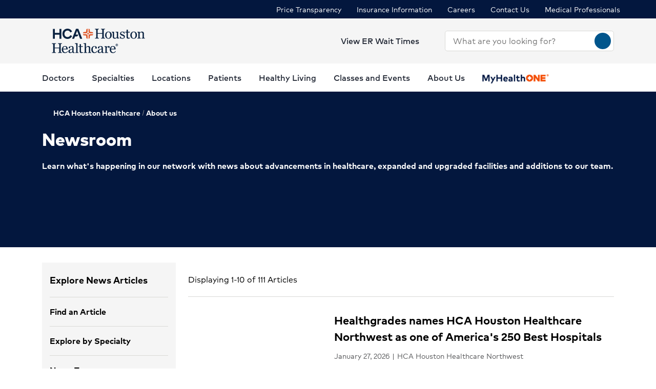

--- FILE ---
content_type: text/html; charset=utf-8
request_url: https://www.hcahoustonhealthcare.com/about-us/newsroom
body_size: 33483
content:
<!doctype html><html lang="en-US"><head><title data-react-helmet="true">Newsroom | HCA Houston Healthcare</title><meta data-react-helmet="true" name="description" content="Find the latest news articles and press releases from HCA Houston Healthcare to discover what&#x27;s happening inside our network."/><meta data-react-helmet="true" name="robots" content="follow, index"/><meta data-react-helmet="true" property="og:title" content="Newsroom | HCA Houston Healthcare"/><meta data-react-helmet="true" property="og:description" content="Find the latest news articles and press releases from HCA Houston Healthcare to discover what&#x27;s happening inside our network."/><meta data-react-helmet="true" property="og:url" content="https://www.hcahoustonhealthcare.com/about-us/newsroom"/><meta data-react-helmet="true" property="og:type" content="Website"/><meta data-react-helmet="true" property="og:site_name" content="HCA Houston Healthcare"/><meta data-react-helmet="true" name="VirtualFolder" content="/"/><meta data-react-helmet="true" content="vo8lISQ4kKZewdBeV_7ZFNKE0NsA86bs5akdXaTSSew" name="google-site-verification"/><link data-react-helmet="true" rel="canonical" href="https://www.hcahoustonhealthcare.com/about-us/newsroom"/><link data-react-helmet="true" rel="shortcut icon" href="https://www.hcadam.com/api/public/content/eb4dd04f3072447280d1c6cf21419289?v=4b6211f0" type="image/x-icon"/><script data-react-helmet="true" type="application/ld+json">{"telephone":"","faxNumber":"","logo":{"url":"https://www.hcadam.com/api/public/content/ad3d332b40f64fba85a6f1e9e97bcdd9?v=2b86ab51","@type":"ImageObject"},"url":"","contactPoint":[{"@type":"ContactPoint","telephone":"","contactType":""}],"@context":"https://schema.org","@type":"Organization","address":{"@type":"PostalAddress","addressLocality":"","addressRegion":"","postalCode":"","streetAddress":""},"image":"","description":"","name":"","sameAs":""}</script><script data-react-helmet="true" src="https://core.secure.ehc.com/util/celebrus.js"></script><meta charset="utf-8"/><meta name="viewport" content="width=device-width,initial-scale=1,shrink-to-fit=no"/><meta name="theme-color" content="#000000"/><link rel="shortcut icon" href="/dist/houston-hospitals/favicon.ico" data-react-helmet="true"/><link href="/dist/houston-hospitals/static/css/neutron.96c5c00c.chunk.css" rel="stylesheet"><link href="/dist/houston-hospitals/static/css/43.d3c3e39c.chunk.css" rel="stylesheet"><link href="/dist/houston-hospitals/static/css/main.9ca933ae.chunk.css" rel="stylesheet"><style data-styled="true" data-styled-version="5.2.1">.eIjdsh i{font-size:large;margin-top:-2px;}/*!sc*/
data-styled.g1[id="sgv10r-0"]{content:"eIjdsh,"}/*!sc*/
.fSWHQM{margin-right:0.15em;}/*!sc*/
data-styled.g2[id="sgv10r-1"]{content:"fSWHQM,"}/*!sc*/
.gQkMDz{margin-left:0.15em;}/*!sc*/
data-styled.g3[id="sgv10r-2"]{content:"gQkMDz,"}/*!sc*/
.bGjwUx[target='_blank']:after{content:none;}/*!sc*/
data-styled.g4[id="sc-1dq6yg0-0"]{content:"bGjwUx,"}/*!sc*/
.bInexc[target='_blank']:after{content:none;}/*!sc*/
data-styled.g5[id="sc-1dq6yg0-1"]{content:"bInexc,"}/*!sc*/
.bxwXyK{line-height:22px;}/*!sc*/
.bxwXyK.sky-blue{border:2px solid #0077B5;background-color:#0077B5;border-radius:20px;color:#ffffff;width:auto;}/*!sc*/
.bxwXyK.sky-blue-outline{border:2px solid #0077B5;color:#0077B5;border-radius:20px;width:auto;}/*!sc*/
@media(max-width:calc(576px - 1px)){.bxwXyK{width:100%;}}/*!sc*/
.cRaaIz{line-height:22px;}/*!sc*/
.cRaaIz.sky-blue{border:2px solid #0077B5;background-color:#0077B5;border-radius:20px;color:#ffffff;width:auto;}/*!sc*/
.cRaaIz.sky-blue-outline{border:2px solid #0077B5;color:#0077B5;border-radius:20px;width:auto;}/*!sc*/
@media (min-width:576px){.cRaaIz{padding-left:40px;padding-right:40px;}}/*!sc*/
@media(max-width:calc(576px - 1px)){.cRaaIz{width:100%;}}/*!sc*/
data-styled.g7[id="sc-16svj4v-0"]{content:"bxwXyK,cRaaIz,"}/*!sc*/
.fzKBCx{text-align:center;line-height:normal;}/*!sc*/
data-styled.g8[id="sc-15v4scr-0"]{content:"fzKBCx,"}/*!sc*/
.huQdtl{border-bottom:1px solid transparent;}/*!sc*/
data-styled.g9[id="sc-4wiocb-0"]{content:"huQdtl,"}/*!sc*/
.iVoFOM{font-family:HCA-Mark-Medium,sans-serif;font-size:1rem;line-height:26px;-webkit-text-decoration:none;text-decoration:none;}/*!sc*/
.iVoFOM:hover,.iVoFOM:focus{-webkit-text-decoration:none;text-decoration:none;}/*!sc*/
.iVoFOM:hover .sc-4wiocb-0,.iVoFOM:focus .sc-4wiocb-0{border-bottom-color:currentColor;}/*!sc*/
data-styled.g10[id="sc-4wiocb-1"]{content:"iVoFOM,"}/*!sc*/
.gXMmXB{vertical-align:middle;}/*!sc*/
.gXMmXB:after{content:'schedule';}/*!sc*/
.btyeBI{vertical-align:middle;}/*!sc*/
.btyeBI:after{content:'keyboard_arrow_right';}/*!sc*/
.fbZA-Da{vertical-align:middle;}/*!sc*/
.fbZA-Da:after{content:'search';}/*!sc*/
.euqMUH{vertical-align:middle;}/*!sc*/
.euqMUH:after{content:'menu';}/*!sc*/
.domOMn{vertical-align:middle;}/*!sc*/
.domOMn:after{content:'home';}/*!sc*/
.hDlNSO{vertical-align:middle;}/*!sc*/
.hDlNSO:after{content:'arrow_drop_down';}/*!sc*/
.iIbxcT{vertical-align:middle;}/*!sc*/
.iIbxcT:after{content:'chevron_left';}/*!sc*/
.oEhpc{vertical-align:middle;}/*!sc*/
.oEhpc:after{content:'chevron_right';}/*!sc*/
.dHnnHy{vertical-align:middle;}/*!sc*/
data-styled.g13[id="igooal-0"]{content:"gXMmXB,btyeBI,fbZA-Da,euqMUH,domOMn,hDlNSO,iIbxcT,oEhpc,dHnnHy,"}/*!sc*/
.cEGoYw{background:transparent;border:0 none;cursor:pointer;padding:0;}/*!sc*/
data-styled.g14[id="i1yhtm-0"]{content:"cEGoYw,"}/*!sc*/
.dhfMAu{overflow-y:auto;}/*!sc*/
data-styled.g17[id="z11enc-0"]{content:"dhfMAu,"}/*!sc*/
.cDNOYw .hca-modal__overlay{background:rgba(0,0,0,0.25);bottom:0;left:0;opacity:0;position:fixed;right:0;top:0;z-index:99998;}/*!sc*/
@media (prefers-reduced-motion:no-preference){.cDNOYw .hca-modal__overlay{-webkit-transition:opacity 200ms ease-in-out;transition:opacity 200ms ease-in-out;}}/*!sc*/
@media (prefers-reduced-motion:reduce){.cDNOYw .hca-modal__overlay{-webkit-transition-property:none;transition-property:none;}}/*!sc*/
.cDNOYw .ReactModal__Overlay--after-open{opacity:1;}/*!sc*/
.cDNOYw .ReactModal__Overlay--before-close{opacity:0;}/*!sc*/
.cDNOYw .hca-modal{border:1px solid rgba(0,0,0,0.2);left:50%;max-height:100%;outline:none;position:absolute;top:50%;-webkit-transform:translate(-50%,-50%);-ms-transform:translate(-50%,-50%);transform:translate(-50%,-50%);z-index:99999;min-height:300px;width:850px;}/*!sc*/
.cDNOYw .hca-modal{height:100%;width:100%;}/*!sc*/
data-styled.g18[id="kn7sg8-0"]{content:"cDNOYw,"}/*!sc*/
.jwLSaM .ReactModal__Content{height:auto;width:75%;}/*!sc*/
@media (max-width:768px){.jwLSaM .ReactModal__Content{width:100%;}}/*!sc*/
.jwLSaM .ReactModal__Content button{right:10px;top:15px;}/*!sc*/
data-styled.g19[id="sc-4h2u9w-0"]{content:"jwLSaM,"}/*!sc*/
*[class*='icon-'],.material-icons,.hca-accordion__trigger:after{max-width:1.5rem !important;overflow:hidden !important;opacity:0 !important;}/*!sc*/
data-styled.g25[id="sc-global-gWmEJC1"]{content:"sc-global-gWmEJC1,"}/*!sc*/
@media(min-width:992px){.hYcFfr > * + *{margin-top:70px;}}/*!sc*/
@media(max-width:calc(992px - 1px)){.hYcFfr > * + *{margin-top:30px;}}/*!sc*/
data-styled.g33[id="sc-1fyypxs-0"]{content:"hYcFfr,"}/*!sc*/
.gCoACw{background-color:#ffffff;position:relative;}/*!sc*/
.gCoACw:empty{display:none;}/*!sc*/
@media(min-width:992px){.gCoACw{padding:30px 0;}}/*!sc*/
@media(max-width:calc(992px - 1px)){.gCoACw{padding:40px 0;}}/*!sc*/
data-styled.g34[id="sc-1fyypxs-1"]{content:"gCoACw,"}/*!sc*/
.rtvkg{height:auto;max-width:100%;}/*!sc*/
data-styled.g37[id="f7fox0-0"]{content:"rtvkg,"}/*!sc*/
@media(min-width:992px){.hUdVWC{display:-webkit-box;display:-webkit-flex;display:-ms-flexbox;display:flex;}.hUdVWC > * + *{margin-left:20px;}}/*!sc*/
@media(max-width:calc(992px - 1px)){.hUdVWC > *{display:-webkit-box;display:-webkit-flex;display:-ms-flexbox;display:flex;}.hUdVWC > * + *{margin-top:20px;}}/*!sc*/
@media(max-width:calc(992px - 1px)),@media(min-width:768px){.hUdVWC.centered{display:-webkit-inline-box;display:-webkit-inline-flex;display:-ms-inline-flexbox;display:inline-flex;-webkit-flex-direction:column;-ms-flex-direction:column;flex-direction:column;-webkit-align-items:center;-webkit-box-align:center;-ms-flex-align:center;align-items:center;width:100%;-webkit-box-pack:center;-webkit-justify-content:center;-ms-flex-pack:center;justify-content:center;}}/*!sc*/
data-styled.g38[id="sc-6rte1z-0"]{content:"hUdVWC,"}/*!sc*/
.kJvkjT{color:#1f2532;font-family:HCA-Mark,sans-serif;font-size:1rem;line-height:26px;}/*!sc*/
.kJvkjT > *:last-child{margin-bottom:0;}/*!sc*/
.kJvkjT strong,.kJvkjT b{font-family:HCA-Mark-Bold,sans-serif;font-weight:normal;}/*!sc*/
.kJvkjT h1{margin-bottom:30px;font-family:HCA-Mark-Heavy,sans-serif;font-size:2.875rem;line-height:65px;}/*!sc*/
.kJvkjT h2,.kJvkjT h3,.kJvkjT h4,.kJvkjT h5,.kJvkjT h6{margin-bottom:20px;}/*!sc*/
.kJvkjT h2{font-family:HCA-Mark-Heavy,sans-serif;font-size:2.875rem;line-height:40px;}/*!sc*/
.kJvkjT h3{font-family:HCA-Mark-Heavy,sans-serif;font-size:2.125rem;line-height:40px;}/*!sc*/
.kJvkjT h4{font-family:HCA-Mark-Heavy,sans-serif;font-size:1.625rem;line-height:36px;}/*!sc*/
.kJvkjT h5{font-family:HCA-Mark-Heavy,sans-serif;font-size:1.375rem;line-height:32px;}/*!sc*/
.kJvkjT h6{font-family:HCA-Mark-Bold,sans-serif;font-size:1.125rem;line-height:27px;}/*!sc*/
.kJvkjT p{font-family:HCA-Mark,sans-serif;font-size:1rem;line-height:26px;margin-bottom:20px;}/*!sc*/
.kJvkjT p:empty{display:none;}/*!sc*/
.kJvkjT a:not(.neu-button){font-family:HCA-Mark-Medium,sans-serif;font-size:1rem;line-height:26px;color:var(--neu-blue);-webkit-text-decoration:underline;text-decoration:underline;}/*!sc*/
.kJvkjT a:not(.neu-button):not(.neu-button){border-color:currentColor;}/*!sc*/
.kJvkjT a:not(.neu-button):hover{color:var(--neu-blue-80);}/*!sc*/
.kJvkjT a:not(.neu-button):focus{-webkit-text-decoration:underline;text-decoration:underline;border:2px solid currentColor;}/*!sc*/
.kJvkjT ul{list-style:none;}/*!sc*/
.kJvkjT ul li{padding-left:20px;position:relative;}/*!sc*/
.kJvkjT ul li:before{color:#BE552E;content:'•';font-size:1.5rem;left:0;position:absolute;top:-1.5px;}/*!sc*/
.kJvkjT ol{list-style-position:inside;}/*!sc*/
.kJvkjT ul,.kJvkjT ol{list-style-position:inside;margin:0 0 20px;}/*!sc*/
.kJvkjT ul > li,.kJvkjT ol > li{font-family:HCA-Mark,sans-serif;font-size:1rem;line-height:26px;}/*!sc*/
.kJvkjT ul > li + li,.kJvkjT ol > li + li{margin-top:15px;}/*!sc*/
@media(max-width:calc(992px - 1px)){.kJvkjT ul > li + li,.kJvkjT ol > li + li{margin-top:20px;}}/*!sc*/
.kJvkjT address{font-style:normal;}/*!sc*/
.kJvkjT figure{margin:0 0 20px;}/*!sc*/
.kJvkjT figcaption{display:block;padding-top:5px;}/*!sc*/
.kJvkjT figcaption .text-small{line-height:22px;}/*!sc*/
.kJvkjT img{height:auto;max-width:100%;}/*!sc*/
@media(max-width:calc(992px - 1px)){.kJvkjT img{display:block;margin-bottom:30px;width:100%;}.kJvkjT img + figcaption{margin-top:-30px;margin-bottom:30px;}}/*!sc*/
.kJvkjT .text-center{text-align:center;}/*!sc*/
.kJvkjT .text-right{text-align:right;}/*!sc*/
.kJvkjT .uppercase{text-transform:uppercase;}/*!sc*/
.kJvkjT .text-tiny{font-size:0.75rem;}/*!sc*/
.kJvkjT .text-small{font-size:0.875rem;}/*!sc*/
.kJvkjT .text-big{font-size:1.25rem;}/*!sc*/
.kJvkjT .text-huge{font-size:1.625rem;}/*!sc*/
.kJvkjT .marker-red{background-color:#f44336;}/*!sc*/
.kJvkjT .pen-red{color:#e71313;background-color:transparent;}/*!sc*/
.kJvkjT .marker-pink{background-color:#fc7899;}/*!sc*/
.kJvkjT .pen-pink{color:#e91e63;}/*!sc*/
.kJvkjT .marker-purple{background-color:#9c27b0;}/*!sc*/
.kJvkjT .pen-purple{color:#9c27b0;}/*!sc*/
.kJvkjT .marker-deep-purple{background-color:#673ab7;}/*!sc*/
.kJvkjT .pen-deep-purple{color:#673ab7;}/*!sc*/
.kJvkjT .marker-indigo{background-color:#3f51b5;}/*!sc*/
.kJvkjT .pen-indigo{color:#3f51b5;}/*!sc*/
.kJvkjT .marker-blue{background-color:#72ccfd;}/*!sc*/
.kJvkjT .pen-blue{color:#2196f3;}/*!sc*/
.kJvkjT .marker-light-blue{background-color:#03a9f4;}/*!sc*/
.kJvkjT .pen-light-blue{color:#03a9f4;}/*!sc*/
.kJvkjT .marker-cyan{background-color:#00bcd4;}/*!sc*/
.kJvkjT .pen-cyan{color:#00bcd4;}/*!sc*/
.kJvkjT .marker-teal{background-color:#009688;}/*!sc*/
.kJvkjT .pen-teal{color:#009688;}/*!sc*/
.kJvkjT .marker-green{background-color:#62f962;}/*!sc*/
.kJvkjT .pen-green{color:#128a00;background-color:transparent;}/*!sc*/
.kJvkjT .marker-light-green{background-color:#8bc34a;}/*!sc*/
.kJvkjT .pen-light-green{color:#8bc34a;}/*!sc*/
.kJvkjT .marker-lime{background-color:#c0ca33;}/*!sc*/
.kJvkjT .pen-lime{color:#c0ca33;}/*!sc*/
.kJvkjT .marker-yellow{background-color:#fdfd77;}/*!sc*/
.kJvkjT .pen-yellow{color:#fdd835;}/*!sc*/
.kJvkjT .marker-amber{background-color:#ffc107;}/*!sc*/
.kJvkjT .pen-amber{color:#ffc107;}/*!sc*/
.kJvkjT .marker-orange{background-color:#ff9800;}/*!sc*/
.kJvkjT .pen-orange{color:#ff9800;}/*!sc*/
.kJvkjT .marker-deep-orange{background-color:#ff5722;}/*!sc*/
.kJvkjT .pen-deep-orange{color:#ff5722;}/*!sc*/
.kJvkjT .marker-blue-gray{background-color:#607d8b;}/*!sc*/
.kJvkjT .pen-blue-gray{color:#607d8b;}/*!sc*/
.kJvkjT .marker-brown{background-color:#795548;}/*!sc*/
.kJvkjT .pen-brown{color:#795548;}/*!sc*/
.kJvkjT .marker-gray{background-color:rgba(0,0,0,0.38);}/*!sc*/
.kJvkjT .pen-gray{color:rgba(0,0,0,0.38);}/*!sc*/
.kJvkjT .marker-light-gray{background-color:rgba(0,0,0,0.12);}/*!sc*/
.kJvkjT .marker-black{background-color:rgba(0,0,0,0.87);}/*!sc*/
.kJvkjT .pen-black{color:rgba(0,0,0,0.87);}/*!sc*/
.kJvkjT .marker-white{background-color:rgba(0,0,0,0.12);}/*!sc*/
.kJvkjT .pen-white{color:rgba(0,0,0,0.12);}/*!sc*/
data-styled.g51[id="sc-1vb89n4-0"]{content:"kJvkjT,"}/*!sc*/
.qokKD .hca-accordion{border-bottom:1px solid #bcbcbc;}/*!sc*/
.qokKD .hca-accordion__trigger{padding:30px 0;padding-right:25px;display:block;cursor:pointer;font-family:HCA-Mark-Bold,sans-serif;font-size:1.375rem;line-height:32px;position:relative;}/*!sc*/
.qokKD .hca-accordion__trigger h1,.qokKD .hca-accordion__trigger h2,.qokKD .hca-accordion__trigger h3,.qokKD .hca-accordion__trigger h4,.qokKD .hca-accordion__trigger h5,.qokKD .hca-accordion__trigger h6{font-family:HCA-Mark-Bold,sans-serif;font-size:1.375rem;line-height:32px;}/*!sc*/
.qokKD .hca-accordion__trigger:after{font-family:'Material Icons';content:'arrow_drop_down';position:absolute;right:0;top:50%;-webkit-transform:translateY(-50%);-ms-transform:translateY(-50%);transform:translateY(-50%);-webkit-font-smoothing:antialiased;font-feature-settings:'liga';}/*!sc*/
.qokKD .hca-accordion__trigger:focus{outline:2px solid #00558c;outline-offset:2px;}/*!sc*/
.qokKD .hca-accordion__trigger:active{outline:none;}/*!sc*/
.qokKD .hca-accordion__trigger.hca-accordion__trigger--open:after{content:'arrow_drop_up';}/*!sc*/
.qokKD .hca-accordion__content{padding-bottom:30px;}/*!sc*/
data-styled.g52[id="sc-1nl6rkh-0"]{content:"qokKD,"}/*!sc*/
.jvanSV{font-family:HCA-Mark-Bold,sans-serif;white-space:nowrap;}/*!sc*/
.jvanSV .sc-4wiocb-0{white-space:normal;}/*!sc*/
data-styled.g77[id="sc-17tcd8q-0"]{content:"jvanSV,"}/*!sc*/
.bxIpEM span{max-width:100%;}/*!sc*/
data-styled.g78[id="sc-1vo9o2q-0"]{content:"bxIpEM,"}/*!sc*/
.bujKTk{font-family:HCA-Mark,sans-serif;font-size:0.875rem;line-height:22px;margin-bottom:10px;color:#58595b;}/*!sc*/
data-styled.g83[id="sc-1vo9o2q-5"]{content:"bujKTk,"}/*!sc*/
.geIvFk{font-family:HCA-Mark,sans-serif;font-size:1rem;line-height:26px;}/*!sc*/
data-styled.g84[id="sc-1vo9o2q-6"]{content:"geIvFk,"}/*!sc*/
.dACqBF{font-family:HCA-Mark-Bold,sans-serif;font-size:1.375rem;line-height:32px;margin-bottom:10px;}/*!sc*/
.dACqBF .sc-17tcd8q-0{color:inherit;font-family:HCA-Mark-Bold,sans-serif;font-size:1.375rem;line-height:32px;}/*!sc*/
.dACqBF .sc-17tcd8q-0:hover,.dACqBF .sc-17tcd8q-0:focus{background:transparent;}/*!sc*/
data-styled.g86[id="sc-1vo9o2q-8"]{content:"dACqBF,"}/*!sc*/
.eqDqwi{margin-left:calc(-5px / 2);margin-right:calc(-5px / 2);}/*!sc*/
.eqDqwi .sc-1vo9o2q-5{display:inline-block;margin-bottom:0;padding:0 calc(5px / 2) 10px;}/*!sc*/
.eqDqwi .sc-1vo9o2q-5 + .sc-1vo9o2q-5:before{color:currentColor;content:'|';display:inline-block;margin-left:0;margin-right:5px;}/*!sc*/
data-styled.g87[id="sc-1vo9o2q-9"]{content:"eqDqwi,"}/*!sc*/
.btAtCC{-webkit-align-items:center;-webkit-box-align:center;-ms-flex-align:center;align-items:center;background-color:#ffffff;color:#00558c;border-radius:50%;display:-webkit-inline-box;display:-webkit-inline-flex;display:-ms-inline-flexbox;display:inline-flex;height:40px;-webkit-box-pack:center;-webkit-justify-content:center;-ms-flex-pack:center;justify-content:center;-webkit-text-decoration:none;text-decoration:none;width:40px;}/*!sc*/
.btAtCC:hover,.btAtCC:focus{background-color:rgba(255,255,255,0.9);}/*!sc*/
data-styled.g108[id="ivmnfp-0"]{content:"btAtCC,"}/*!sc*/
.huLemE .hca-accordion{padding:15px 0;position:relative;}/*!sc*/
.huLemE .hca-accordion:first-of-type{border-top:1px solid #d9d9d6;}/*!sc*/
.huLemE .hca-accordion:last-child{border-bottom:0 none;}/*!sc*/
.huLemE .hca-accordion .hca-accordion__trigger{font-family:HCA-Mark-Bold,sans-serif;font-size:1rem;line-height:26px;padding:0;}/*!sc*/
.huLemE .hca-accordion .hca-accordion__trigger:after{color:#898b8e;content:'expand_more';font-size:1.125rem;width:14px;}/*!sc*/
.huLemE .hca-accordion .hca-accordion__trigger.hca-accordion__trigger--open:after{content:'expand_less';}/*!sc*/
.huLemE .hca-accordion .hca-accordion__content{padding:20px 0 5px;}/*!sc*/
data-styled.g113[id="sc-7ybv6-0"]{content:"huLemE,"}/*!sc*/
.hVYqVg{margin-right:5px;}/*!sc*/
data-styled.g114[id="sc-7ybv6-1"]{content:"hVYqVg,"}/*!sc*/
.fHuurQ{background:none;border:none;cursor:pointer;font-family:HCA-Mark-Bold,sans-serif;font-size:0.875rem;line-height:22px;margin-right:25px;padding:0;visibility:visible;position:absolute;right:0;line-height:26px;top:15px;}/*!sc*/
data-styled.g115[id="sc-7ybv6-2"]{content:"fHuurQ,"}/*!sc*/
.dVYnjb{background-color:#f5f5f5;padding:20px 15px;}/*!sc*/
@media(max-width:calc(992px - 1px)){.dVYnjb{margin:0 -15px 20px;}}/*!sc*/
data-styled.g116[id="hppqrk-0"]{content:"dVYnjb,"}/*!sc*/
.cycyYb{font-family:HCA-Mark-Bold,sans-serif;font-size:1.125rem;line-height:27px;margin-bottom:20px;}/*!sc*/
data-styled.g117[id="hppqrk-1"]{content:"cycyYb,"}/*!sc*/
.hmtdNz[placeholder]{overflow:hidden;text-overflow:ellipsis;text-wrap:nowrap;}/*!sc*/
data-styled.g119[id="sc-16aazi2-0"]{content:"hmtdNz,"}/*!sc*/
.dTzCwS .ljl4zl-0{-webkit-transform:translateY(-50%);-ms-transform:translateY(-50%);transform:translateY(-50%);}/*!sc*/
data-styled.g121[id="ejb4ww-0"]{content:"dTzCwS,"}/*!sc*/
.ljPByT{color:#1f2532;font-family:HCA-Mark,sans-serif;font-size:0.875rem;line-height:22px;margin-bottom:5px;border:0;-webkit-clip:rect(0,0,0,0);clip:rect(0,0,0,0);height:1px;margin:-1px;overflow:hidden;padding:0;position:absolute;width:1px;}/*!sc*/
data-styled.g122[id="ejb4ww-1"]{content:"ljPByT,"}/*!sc*/
.bJhQUP{margin-top:15px;width:100%;}/*!sc*/
data-styled.g123[id="cgdzpx-0"]{content:"bJhQUP,"}/*!sc*/
.gatxwN{border-bottom:1px solid #d9d9d6;padding:30px 0;width:100%;}/*!sc*/
.gatxwN.story{border-bottom:none;}/*!sc*/
@media(min-width:992px){.gatxwN.story{width:calc(50% - 30px);margin:0 auto;}}/*!sc*/
data-styled.g125[id="sc-1nj3lq2-0"]{content:"gatxwN,"}/*!sc*/
.frvFVv{position:relative;max-width:100%;width:100%;}/*!sc*/
.frvFVv:before{content:'';display:block;padding-top:56.25%;}/*!sc*/
.frvFVv .f7fox0-0{height:100%;left:0;position:absolute;top:0;width:100%;}/*!sc*/
@media(max-width:calc(992px - 1px)){.frvFVv{margin-bottom:20px;}}/*!sc*/
data-styled.g126[id="sc-1nj3lq2-1"]{content:"frvFVv,"}/*!sc*/
.dVVgaL{margin-top:20px;text-align:center;}/*!sc*/
.dVVgaL button{-webkit-text-decoration:underline;text-decoration:underline;}/*!sc*/
.dVVgaL button:hover{-webkit-text-decoration:none;text-decoration:none;}/*!sc*/
.dVVgaL button:focus{-webkit-text-decoration:underline;text-decoration:underline;}/*!sc*/
@media(min-width:992px){.dVVgaL{display:none;}}/*!sc*/
data-styled.g128[id="tydnuu-0"]{content:"dVVgaL,"}/*!sc*/
.iEdGnG{background:none;border:none;color:#00558c;font-family:HCA-Mark-Bold,sans-serif;font-size:1rem;line-height:26px;padding:0;}/*!sc*/
data-styled.g129[id="tydnuu-1"]{content:"iEdGnG,"}/*!sc*/
.ipcYbP{list-style:none;margin:0;position:relative;}/*!sc*/
data-styled.g130[id="sc-1w1rp5n-0"]{content:"ipcYbP,"}/*!sc*/
.hFBUr{padding:2px;}/*!sc*/
@media(min-width:992px){.hFBUr{max-height:280px;padding-right:5px;overflow-y:auto;overflow-x:hidden;}.hFBUr::-webkit-scrollbar{width:4px;}.hFBUr::-webkit-scrollbar-track{background:transparent;}.hFBUr::-webkit-scrollbar-thumb{background-color:#bcbcbc;border-radius:4px;}}/*!sc*/
@media(max-width:calc(992px - 1px)){.hFBUr{max-height:410px;overflow-y:hidden;}}/*!sc*/
data-styled.g132[id="ogefbg-0"]{content:"hFBUr,"}/*!sc*/
.jbzHrC{font-family:HCA-Mark-Bold,sans-serif;font-size:0.875rem;line-height:22px;}/*!sc*/
@media(min-width:992px){.ogefbg-1 + .ogefbg-1{margin-top:10px;}}/*!sc*/
@media(max-width:calc(992px - 1px)){.ogefbg-1 + .ogefbg-1{margin-top:20px;}}/*!sc*/
.cfwKHu{font-family:HCA-Mark,sans-serif;font-size:0.875rem;line-height:22px;}/*!sc*/
@media(min-width:992px){.ogefbg-1 + .ogefbg-1{margin-top:10px;}}/*!sc*/
@media(max-width:calc(992px - 1px)){.ogefbg-1 + .ogefbg-1{margin-top:20px;}}/*!sc*/
data-styled.g133[id="ogefbg-1"]{content:"jbzHrC,cfwKHu,"}/*!sc*/
.bSEezw{display:inline-block;position:relative;}/*!sc*/
.bSEezw .neu-dropdown__content{margin-top:0 !important;-webkit-transition:none;transition:none;}/*!sc*/
data-styled.g137[id="jnhiml-0"]{content:"bSEezw,"}/*!sc*/
.cDnmEq{background-color:#d9d9d6;border:none;display:block;width:0.0625rem;height:100%;margin:0 20px;}/*!sc*/
.ZvhOb{background-color:#d9d9d6;border:none;display:block;height:0.0625rem;margin:20px 0;}/*!sc*/
data-styled.g139[id="sc-1wd0p2u-0"]{content:"cDnmEq,ZvhOb,"}/*!sc*/
.dieZkx{top:50%;-webkit-transform:translateY(-50%);-ms-transform:translateY(-50%);transform:translateY(-50%);}/*!sc*/
data-styled.g145[id="sc-1jm3jra-0"]{content:"dieZkx,"}/*!sc*/
.guyFPQ{overflow:hidden;padding-right:calc(1.25rem + 0.938rem);text-overflow:ellipsis;white-space:nowrap;}/*!sc*/
data-styled.g146[id="sc-1jm3jra-1"]{content:"guyFPQ,"}/*!sc*/
.jCUkvv .neu-dropdown__content{padding:0;z-index:2999;}/*!sc*/
.jCUkvv .neu-dropdown--tab{width:100%;}/*!sc*/
data-styled.g147[id="sc-7z3c1f-0"]{content:"jCUkvv,"}/*!sc*/
.jNehYG{width:100%;}/*!sc*/
data-styled.g148[id="sc-7z3c1f-1"]{content:"jNehYG,"}/*!sc*/
.kzRIlI .neu-dropdown__content{max-height:210px;}/*!sc*/
data-styled.g150[id="mkone3-1"]{content:"kzRIlI,"}/*!sc*/
.haPNbA{color:#1f2532;display:block;text-align:start;font-family:inherit;font-size:inherit;line-height:inherit;}/*!sc*/
data-styled.g151[id="mkone3-2"]{content:"haPNbA,"}/*!sc*/
.gVccYU{cursor:pointer;}/*!sc*/
data-styled.g152[id="sc-47uk0h-0"]{content:"gVccYU,"}/*!sc*/
.eIWXTG{border-bottom:1px solid #d9d9d6;font-family:HCA-Mark,sans-serif;font-size:1rem;line-height:26px;padding:20px 0;}/*!sc*/
data-styled.g160[id="bhinf-0"]{content:"eIWXTG,"}/*!sc*/
.bPugsE .hca-pagination{-webkit-align-items:center;-webkit-box-align:center;-ms-flex-align:center;align-items:center;display:-webkit-box;display:-webkit-flex;display:-ms-flexbox;display:flex;list-style:none;margin:0;padding:0;}/*!sc*/
.bPugsE .hca-pagination__item{margin-bottom:0;}/*!sc*/
.bPugsE .hca-pagination__item + .hca-pagination__item{margin-left:10px;}/*!sc*/
.bPugsE .hca-pagination__item:not(.hca-pagination__item--disabled) .hca-pagination__link:hover,.bPugsE .hca-pagination__item:not(.hca-pagination__item--disabled) .hca-pagination__link:focus{background-color:#00558c;color:#ffffff;}/*!sc*/
.bPugsE .hca-pagination__item.hca-pagination__item--active .hca-pagination__link{background-color:#00558c;color:#ffffff;}/*!sc*/
.bPugsE .hca-pagination__item.hca-pagination__item--disabled .hca-pagination__link{display:none;}/*!sc*/
.bPugsE .hca-pagination__link{font-family:HCA-Mark,sans-serif;font-size:1rem;line-height:26px;-webkit-align-items:center;-webkit-box-align:center;-ms-flex-align:center;align-items:center;background-color:#d9d9d6;border-radius:50%;color:#1f2532;cursor:pointer;display:-webkit-inline-box;display:-webkit-inline-flex;display:-ms-inline-flexbox;display:inline-flex;height:34px;-webkit-box-pack:center;-webkit-justify-content:center;-ms-flex-pack:center;justify-content:center;width:34px;-webkit-text-decoration:none;text-decoration:none;}/*!sc*/
.bPugsE .hca-pagination__dots{margin:0 10px;color:#1f2532;font-family:HCA-Mark-Bold,sans-serif;font-size:1rem;line-height:26px;}/*!sc*/
.bPugsE .hca-pagination__dots::after{content:'...';}/*!sc*/
.bPugsE .hca-pagination__dots a{display:none;}/*!sc*/
data-styled.g161[id="sc-1cubvxw-0"]{content:"bPugsE,"}/*!sc*/
.igamDZ{list-style:none;margin-bottom:0;margin-top:0;}/*!sc*/
.igamDZ.story{display:-webkit-box;display:-webkit-flex;display:-ms-flexbox;display:flex;-webkit-flex-wrap:wrap;-ms-flex-wrap:wrap;flex-wrap:wrap;}/*!sc*/
data-styled.g162[id="sc-1nzdx7j-0"]{content:"igamDZ,"}/*!sc*/
.gFxXpv .hca-pagination{-webkit-box-pack:center;-webkit-justify-content:center;-ms-flex-pack:center;justify-content:center;}/*!sc*/
@media(min-width:992px){.gFxXpv{margin-top:50px;}}/*!sc*/
@media(max-width:calc(992px - 1px)){.gFxXpv{margin-top:40px;}}/*!sc*/
data-styled.g163[id="sc-1nzdx7j-1"]{content:"gFxXpv,"}/*!sc*/
.cNsOvm{padding:25px;}/*!sc*/
data-styled.g225[id="sc-13yxict-0"]{content:"cNsOvm,"}/*!sc*/
.fEEpBN{font-family:HCA-Mark-Bold,sans-serif;font-size:0.875rem;line-height:22px;}/*!sc*/
@media(max-width:calc(992px - 1px)){.fEEpBN{margin-bottom:25px;text-align:center;}}/*!sc*/
data-styled.g226[id="sc-13yxict-1"]{content:"fEEpBN,"}/*!sc*/
.fsphvF{list-style:none;margin:0;text-align:center;}/*!sc*/
.fsphvF li{display:inline-block;}/*!sc*/
.fsphvF li + li:before{content:'|';display:inline-block;margin:0 5px;color:#d9d9d6;}/*!sc*/
@media(min-width:992px){.fsphvF:not(.footer__links){text-align:right;}}/*!sc*/
data-styled.g227[id="sc-13yxict-2"]{content:"fsphvF,"}/*!sc*/
.cLWmso{font-family:HCA-Mark,sans-serif;font-size:0.875rem;line-height:26px;}/*!sc*/
.cLWmso:hover,.cLWmso:focus,.cLWmso:active{background-color:transparent;}/*!sc*/
data-styled.g228[id="sc-13yxict-3"]{content:"cLWmso,"}/*!sc*/
.bWcRmX{font-family:HCA-Mark,sans-serif;font-size:0.875rem;line-height:26px;padding:0;min-width:auto;min-height:auto;display:inline;-webkit-text-decoration:none;text-decoration:none;}/*!sc*/
.bWcRmX span{border-bottom:1px solid transparent;}/*!sc*/
.bWcRmX:hover,.bWcRmX:focus,.bWcRmX:active{background-color:transparent;}/*!sc*/
.bWcRmX:hover span,.bWcRmX:focus span,.bWcRmX:active span{border-bottom-color:currentColor;}/*!sc*/
data-styled.g229[id="sc-13yxict-4"]{content:"bWcRmX,"}/*!sc*/
.ftKrBm{max-width:205px;}/*!sc*/
@media(max-width:calc(992px - 1px)){.ftKrBm{margin:0 auto;}}/*!sc*/
data-styled.g230[id="sc-13yxict-5"]{content:"ftKrBm,"}/*!sc*/
.kxaesX{margin-left:25px;}/*!sc*/
@media(max-width:calc(992px - 1px)){.kxaesX{margin-top:30px;}}/*!sc*/
data-styled.g231[id="sc-13yxict-6"]{content:"kxaesX,"}/*!sc*/
.jbRfLd{border-bottom:1px solid #d9d9d6;padding:40px 0;}/*!sc*/
@media(max-width:calc(992px - 1px)){.jbRfLd{text-align:center;}}/*!sc*/
data-styled.g235[id="sc-13yxict-10"]{content:"jbRfLd,"}/*!sc*/
@media(min-width:992px){.dBrVbO > [class*='col-lg']:first-child{padding-right:30px;}.dBrVbO > [class*='col-lg']:last-child{padding-left:30px;}}/*!sc*/
data-styled.g236[id="sc-13yxict-11"]{content:"dBrVbO,"}/*!sc*/
.jGKHpp{font-family:HCA-Mark-Heavy,sans-serif;font-size:1.375rem;line-height:32px;color:#ffffff;margin-bottom:10px;text-align:center;}/*!sc*/
data-styled.g237[id="sc-13yxict-12"]{content:"jGKHpp,"}/*!sc*/
.fBIFDY{margin:-5px -10px;}/*!sc*/
@media(min-width:576px) and (max-width:calc(768px - 1px)){.fBIFDY{margin-left:auto;margin-right:auto;max-width:280px;-webkit-flex-wrap:wrap;-ms-flex-wrap:wrap;flex-wrap:wrap;}}/*!sc*/
@media(max-width:calc(576px - 1px)){.fBIFDY{margin-left:auto;margin-right:auto;max-width:280px;-webkit-flex-wrap:wrap;-ms-flex-wrap:wrap;flex-wrap:wrap;}}/*!sc*/
data-styled.g238[id="sc-13yxict-13"]{content:"fBIFDY,"}/*!sc*/
.eGFpr{margin:5px 10px;}/*!sc*/
data-styled.g239[id="sc-13yxict-14"]{content:"eGFpr,"}/*!sc*/
@media print{.hBQULu{display:none !important;}}/*!sc*/
data-styled.g242[id="sc-13yxict-17"]{content:"hBQULu,"}/*!sc*/
.pPCrI{display:inline-block;max-height:56px;max-width:300px;width:auto;}/*!sc*/
.pPCrI:focus{outline:1px solid #03173e;outline-offset:2px;}/*!sc*/
data-styled.g243[id="sc-13yxict-18"]{content:"pPCrI,"}/*!sc*/
.hceiNV{background-color:#BE552E;}/*!sc*/
@media(min-width:992px){.hceiNV{padding:50px 0;}}/*!sc*/
@media(max-width:calc(992px - 1px)){.hceiNV{padding:40px 0;}}/*!sc*/
data-styled.g244[id="sc-13yxict-19"]{content:"hceiNV,"}/*!sc*/
.jFzYDI{margin:30px auto;max-width:130px;}/*!sc*/
data-styled.g245[id="sc-13yxict-20"]{content:"jFzYDI,"}/*!sc*/
.gKsuUb{position:relative;}/*!sc*/
data-styled.g253[id="sc-1005ylk-1"]{content:"gKsuUb,"}/*!sc*/
.bcilaw{-webkit-align-items:center;-webkit-box-align:center;-ms-flex-align:center;align-items:center;background-color:#03173e;display:-webkit-box;display:-webkit-flex;display:-ms-flexbox;display:flex;min-height:32px;}/*!sc*/
data-styled.g254[id="sc-60ljgs-0"]{content:"bcilaw,"}/*!sc*/
.iyEyeg{display:inline-block;position:relative;}/*!sc*/
.iyEyeg:focus{outline:1px solid #03173e;outline-offset:2px;}/*!sc*/
.iyEyeg img{width:100%;height:100%;object-fit:contain;}/*!sc*/
data-styled.g259[id="sc-12z9x5i-0"]{content:"iyEyeg,"}/*!sc*/
.leZHcQ{background-color:#f5f5f5;padding:20px 0;}/*!sc*/
data-styled.g260[id="sc-1pp0vzd-0"]{content:"leZHcQ,"}/*!sc*/
.kICyWf{max-width:170px;}/*!sc*/
.kICyWf:focus{outline:1px solid #03173e;}/*!sc*/
@media(min-width:992px){.kICyWf{display:-webkit-box;display:-webkit-flex;display:-ms-flexbox;display:flex;}}/*!sc*/
.kICyWf:hover,.kICyWf:focus{background:transparent;}/*!sc*/
@media(min-width:992px){.kICyWf{max-width:220px;}}/*!sc*/
@media(min-width:992px){.kICyWf.with-padding img{padding:10px 0;}}/*!sc*/
data-styled.g265[id="pp26s2-0"]{content:"kICyWf,"}/*!sc*/
.fQVZFn{background:transparent;border:0 none;color:#1f2532;padding:0;}/*!sc*/
.fQVZFn:focus{outline:1px solid currentColor;}/*!sc*/
data-styled.g266[id="pp26s2-1"]{content:"fQVZFn,"}/*!sc*/
.cplwcb{text-align:center;}/*!sc*/
data-styled.g267[id="pp26s2-2"]{content:"cplwcb,"}/*!sc*/
.smqsh{display:block;font-family:HCA-Mark-Bold,sans-serif;font-size:1rem;line-height:26px;}/*!sc*/
data-styled.g268[id="pp26s2-3"]{content:"smqsh,"}/*!sc*/
.eVaHII{list-style:none;margin:0;}/*!sc*/
.eVaHII > li{margin-bottom:0;}/*!sc*/
.eVaHII > li:not(:last-child){margin-bottom:0;}/*!sc*/
@media(min-width:992px){.eVaHII{display:-webkit-box;display:-webkit-flex;display:-ms-flexbox;display:flex;}.eVaHII > li + li{margin-left:30px;}.eVaHII > li:empty{display:none;}.eVaHII + div{margin-left:30px;}}/*!sc*/
@media(max-width:calc(992px - 1px)){.eVaHII > li{margin-bottom:20px;}}/*!sc*/
data-styled.g269[id="pp26s2-4"]{content:"eVaHII,"}/*!sc*/
@media(min-width:992px){.dyNwqS{color:#ffffff;font-family:HCA-Mark,sans-serif;font-size:0.875rem;line-height:26px;}}/*!sc*/
@media(max-width:calc(992px - 1px)){.dyNwqS{color:#1f2532;font-family:HCA-Mark,sans-serif;font-size:1.125rem;line-height:26px;}}/*!sc*/
.dyNwqS:hover,.dyNwqS:focus{background:transparent;}/*!sc*/
data-styled.g270[id="pp26s2-5"]{content:"dyNwqS,"}/*!sc*/
.dcCXjz{margin-bottom:20px;}/*!sc*/
@media(max-width:calc(992px - 1px)){.dcCXjz{display:none;margin-bottom:0;}}/*!sc*/
data-styled.g285[id="f11wgo-0"]{content:"dcCXjz,"}/*!sc*/
.kLozAi .breadcrumb-link,.kLozAi .breadcrumb-link i{color:#ffffff;}/*!sc*/
.kLozAi .breadcrumb-link:hover,.kLozAi .breadcrumb-link:focus{border-bottom:2px solid #ffffff;background-color:transparent !important;color:#ffffff;-webkit-text-decoration:none;text-decoration:none;}/*!sc*/
data-styled.g288[id="f11wgo-3"]{content:"kLozAi,"}/*!sc*/
.fztrzA{background-color:#03173e;color:#ffffff;padding:30px 0 50px;}/*!sc*/
.fztrzA .sc-1wd0p2u-0{background-color:#ffffff;opacity:0;}/*!sc*/
@media(min-width:992px){.fztrzA{padding-bottom:calc(50px * 2 + 30px);}}/*!sc*/
@media(max-width:calc(992px - 1px)){.fztrzA{padding-bottom:calc(70px + 25px);}}/*!sc*/
data-styled.g291[id="sc-1m7bl39-0"]{content:"fztrzA,"}/*!sc*/
.kkjCuk:not(:last-child){margin-bottom:20px;}/*!sc*/
.kkjCuk:not(.corp){font-family:HCA-Mark-Heavy,sans-serif;font-size:2.125rem;line-height:40px;}/*!sc*/
.kkjCuk.corp{color:#1f2532;font-family:HCA-Mark,sans-serif;font-weight:350;}/*!sc*/
data-styled.g292[id="sc-1m7bl39-1"]{content:"kkjCuk,"}/*!sc*/
.iYamFF:not(.corp){font-family:HCA-Mark-Bold,sans-serif;font-size:1rem;line-height:26px;}/*!sc*/
.iYamFF.corp{font-family:HCA-Mark,sans-serif;color:#1f2532;font-size:1.125rem;line-height:26px;}/*!sc*/
@media(min-width:992px){.iYamFF.corp{width:80%;}}/*!sc*/
data-styled.g293[id="sc-1m7bl39-2"]{content:"iYamFF,"}/*!sc*/
.cqXQxF.neu-button{padding:0;min-width:auto;width:32px;min-height:auto;height:32px;line-height:1;}/*!sc*/
data-styled.g333[id="sc-1swg64h-0"]{content:"cqXQxF,"}/*!sc*/
.ecyuKt{width:100%;}/*!sc*/
.ecyuKt .sc-1ki8vrs-0{padding:10px 0;max-height:550px;overflow-y:auto;}/*!sc*/
data-styled.g361[id="sc-1epoajo-5"]{content:"ecyuKt,"}/*!sc*/
.hrfZAM{display:block;margin:0;padding:0 15px;width:100%;border:none;outline:none;-webkit-box-flex:1;-webkit-flex-grow:1;-ms-flex-positive:1;flex-grow:1;background-color:inherit;color:inherit;border-radius:inherit;}/*!sc*/
.hrfZAM[placeholder]{overflow:hidden;text-overflow:ellipsis;text-wrap:nowrap;}/*!sc*/
.hrfZAM:-webkit-autofill,.hrfZAM:-webkit-autofill:focus{box-shadow:0px 10px 16px 0px rgba(31,37,50,0.15);-webkit-text-fill-color:inherit;}/*!sc*/
data-styled.g366[id="sc-11zduun-0"]{content:"hrfZAM,"}/*!sc*/
.kayCbc.neu-input__field{padding:0;padding-right:5px;}/*!sc*/
.kayCbc.neu-input__field:focus-within{border:0.063rem solid #007fbe;outline:none;}/*!sc*/
.kayCbc.neu-input__field.neu-input__field--disabled{background-color:#bcbcbc;border-color:#bcbcbc;color:#54575a;}/*!sc*/
.kayCbc.neu-input__field.neu-input__field--disabled:focus-within,.kayCbc.neu-input__field.neu-input__field--disabled:hover{border-color:#bcbcbc;}/*!sc*/
.kayCbc.neu-input__field.neu-input__field--disabled .sc-11zduun-0{cursor:not-allowed;}/*!sc*/
.kayCbc.neu-input__field.neu-input__field--error{border:0.125rem solid #ce2130;}/*!sc*/
data-styled.g367[id="sc-11zduun-1"]{content:"kayCbc,"}/*!sc*/
.dNkNxf{-webkit-flex-shrink:0;-ms-flex-negative:0;flex-shrink:0;min-width:30px;}/*!sc*/
data-styled.g368[id="sc-11zduun-2"]{content:"dNkNxf,"}/*!sc*/
.jRgEex{color:#1f2532;}/*!sc*/
data-styled.g924[id="e15b11-9"]{content:"jRgEex,"}/*!sc*/
@media(min-width:992px){.fwLlUn{width:330px;}}/*!sc*/
data-styled.g932[id="sc-1wxtkc0-0"]{content:"fwLlUn,"}/*!sc*/
.gBElQG span{margin-top:0;}/*!sc*/
@media(max-width:calc(992px - 1px)){.gBElQG span{margin-top:-2px;}}/*!sc*/
@media(min-width:992px){}/*!sc*/
data-styled.g934[id="sc-8r9iao-0"]{content:"gBElQG,"}/*!sc*/
@media(max-width:calc(992px - 1px)){.fBeFbh{display:none;}}/*!sc*/
data-styled.g936[id="sc-15qvwfy-1"]{content:"fBeFbh,"}/*!sc*/
.kJINOg{-webkit-align-items:center;-webkit-box-align:center;-ms-flex-align:center;align-items:center;padding:5px 0;}/*!sc*/
data-styled.g937[id="sc-15qvwfy-2"]{content:"kJINOg,"}/*!sc*/
@media(max-width:calc(992px - 1px)){.eroWWr{display:none;}}/*!sc*/
data-styled.g938[id="sc-1pv3334-0"]{content:"eroWWr,"}/*!sc*/
.eGPVTK > * + *{margin-left:30px;}/*!sc*/
data-styled.g939[id="sc-1pv3334-1"]{content:"eGPVTK,"}/*!sc*/
.gjJuUk{background-color:#ffffff;min-height:55px;}/*!sc*/
@media(max-width:calc(992px - 1px)){.gjJuUk{display:none;}}/*!sc*/
data-styled.g940[id="sc-1pv3334-2"]{content:"gjJuUk,"}/*!sc*/
.dYODGw{font-family:HCA-Mark-Bold,sans-serif;font-size:1.125rem;line-height:27px;padding-top:15px;margin-bottom:0;color:#be552e;}/*!sc*/
data-styled.g941[id="sc-1pv3334-3"]{content:"dYODGw,"}/*!sc*/
.kLAsXA{display:inline-block;}/*!sc*/
@media(min-width:992px){.kLAsXA{border-bottom:4px solid transparent;color:#1f2532;min-height:55px;padding:15px 0 10px;font-family:HCA-Mark-Medium,sans-serif;font-size:1rem;line-height:26px;}.kLAsXA > span{border:0 none;}.kLAsXA:hover,.kLAsXA:focus,.kLAsXA[aria-expanded='true']{border-bottom-color:#BE552E;}}/*!sc*/
@media(max-width:calc(992px - 1px)){.kLAsXA{color:#1f2532;font-family:HCA-Mark-Bold,sans-serif;font-size:1.375rem;line-height:32px;padding:20px 0;}}/*!sc*/
.kLAsXA:hover,.kLAsXA:focus{background:transparent;}/*!sc*/
data-styled.g942[id="sc-17833kl-0"]{content:"kLAsXA,"}/*!sc*/
.ermZlk{padding-left:30px;}/*!sc*/
data-styled.g943[id="sc-17833kl-1"]{content:"ermZlk,"}/*!sc*/
.hDTIxP{list-style:none;margin:0;padding:0;}/*!sc*/
.hDTIxP > li + li{margin-top:15px;}/*!sc*/
data-styled.g944[id="sc-17833kl-2"]{content:"hDTIxP,"}/*!sc*/
.hTfAEW{font-family:HCA-Mark-Bold,sans-serif;font-size:1rem;line-height:26px;}/*!sc*/
.hTfAEW:hover,.hTfAEW:focus{background:transparent;}/*!sc*/
data-styled.g946[id="sc-17833kl-4"]{content:"hTfAEW,"}/*!sc*/
.difzW{left:-20px;position:absolute;top:0;}/*!sc*/
data-styled.g947[id="sc-17833kl-5"]{content:"difzW,"}/*!sc*/
.eblzKf{background-color:#ffffff;border-top:1px solid #d9d9d6;box-shadow:0px 2px 4px 0px rgba(31,37,50,0.2);display:none;left:0;padding:40px 0;position:absolute;top:100%;width:100%;z-index:2000;max-height:50vh;overflow:auto;overflow-x:hidden;-webkit-scroll-padding:40px 0;-moz-scroll-padding:40px 0;-ms-scroll-padding:40px 0;scroll-padding:40px 0;}/*!sc*/
@media not all and (min-resolution:0.001dpcm){.eblzKf::-webkit-scrollbar{width:7px;}.eblzKf::-webkit-scrollbar-thumb{border-radius:4px;background:rgba(0,0,0,1);opacity:50%;}}/*!sc*/
.eblzKf.show{display:block;}/*!sc*/
data-styled.g950[id="sc-17833kl-8"]{content:"eblzKf,"}/*!sc*/
.ioGcgN{color:#1f2532;font-family:HCA-Mark-Bold,sans-serif;font-size:1.375rem;line-height:32px;display:inline-block;}/*!sc*/
.ioGcgN:hover,.ioGcgN:focus{background:transparent;}/*!sc*/
data-styled.g951[id="sc-17833kl-9"]{content:"ioGcgN,"}/*!sc*/
.fEjHhk{margin-bottom:40px;}/*!sc*/
data-styled.g952[id="sc-17833kl-10"]{content:"fEjHhk,"}/*!sc*/
.heDWBg{background:transparent;border:0 none;cursor:pointer;border-bottom:4px solid transparent;color:#1f2532;min-height:55px;padding:15px 0 10px;font-family:HCA-Mark-Medium,sans-serif;font-size:1rem;line-height:26px;}/*!sc*/
.heDWBg > span{border:0 none;}/*!sc*/
.heDWBg:hover,.heDWBg:focus,.heDWBg[aria-expanded='true']{border-bottom-color:#BE552E;}/*!sc*/
.heDWBg:hover,.heDWBg:focus{background:transparent;}/*!sc*/
data-styled.g953[id="sc-17833kl-11"]{content:"heDWBg,"}/*!sc*/
@media(max-width:calc(992px - 1px)){.dzYHYB{border-bottom:1px solid #d9d9d6;padding-bottom:30px;}}/*!sc*/
data-styled.g958[id="sc-17833kl-16"]{content:"dzYHYB,"}/*!sc*/
.nRROd{list-style:none;}/*!sc*/
.nRROd > li{margin-bottom:0;}/*!sc*/
.nRROd > li:not(:last-child){margin-bottom:0;}/*!sc*/
@media(min-width:1200px){.nRROd{margin:0 -17px;}.nRROd > li{padding:0 17px;}}/*!sc*/
@media(min-width:992px) and (max-width:calc(1200px - 1px)){.nRROd{-webkit-box-pack:justify;-webkit-justify-content:space-between;-ms-flex-pack:justify;justify-content:space-between;}}/*!sc*/
@media(max-width:calc(992px - 1px)){.nRROd{margin-bottom:20px;}.nRROd li{border-bottom:1px solid #d9d9d6;}}/*!sc*/
data-styled.g959[id="sc-17833kl-17"]{content:"nRROd,"}/*!sc*/
.dUMIkR{background-color:unset;}/*!sc*/
.dUMIkR img{height:18px;width:130px;}/*!sc*/
@media(min-width:992px) and (max-width:calc(1200px - 1px)){.dUMIkR img{height:16px;width:110px;}}/*!sc*/
@media(min-width:992px){.dUMIkR{border-bottom:4px solid transparent;color:#1f2532;min-height:55px;padding:15px 0 10px;font-family:HCA-Mark-Medium,sans-serif;font-size:1rem;line-height:26px;}.dUMIkR > span{border:0 none;}.dUMIkR:hover,.dUMIkR:focus,.dUMIkR[aria-expanded='true']{border-bottom-color:#BE552E;}.dUMIkR > span{height:26px;}}/*!sc*/
@media(max-width:calc(992px - 1px)){.dUMIkR{padding:20px 0;}.dUMIkR img{vertical-align:middle;}}/*!sc*/
data-styled.g960[id="sc-17833kl-18"]{content:"dUMIkR,"}/*!sc*/
.fGSotG{position:relative;}/*!sc*/
data-styled.g964[id="sc-15w94hy-0"]{content:"fGSotG,"}/*!sc*/
.jUoZWR.neu-mobile-nav__top-bar{min-height:70px;padding-left:15px;padding-right:15px;position:relative;z-index:2100;}/*!sc*/
data-styled.g965[id="sc-15w94hy-1"]{content:"jUoZWR,"}/*!sc*/
.ctYCIt{background:transparent;border:0 none;color:#1f2532;padding:0;}/*!sc*/
.ctYCIt:focus{outline:1px solid currentColor;}/*!sc*/
data-styled.g968[id="sc-15w94hy-4"]{content:"ctYCIt,"}/*!sc*/
.fooXvV{padding-top:5px;display:-webkit-box;display:-webkit-flex;display:-ms-flexbox;display:flex;-webkit-flex-direction:column;-ms-flex-direction:column;flex-direction:column;-webkit-align-items:center;-webkit-box-align:center;-ms-flex-align:center;align-items:center;}/*!sc*/
data-styled.g970[id="sc-15w94hy-6"]{content:"fooXvV,"}/*!sc*/
.cOTrFz{font-family:HCA-Mark-Bold,sans-serif;font-size:1rem;line-height:26px;padding-top:5px;margin-bottom:0;color:#be552e;text-align:center;}/*!sc*/
data-styled.g971[id="sc-15w94hy-7"]{content:"cOTrFz,"}/*!sc*/
@media print{.hLONKi{display:none !important;}}/*!sc*/
data-styled.g972[id="sc-1yp3htl-0"]{content:"hLONKi,"}/*!sc*/
@media(max-width:calc(992px - 1px)){.kTlhNx{overflow-x:hidden;}}/*!sc*/
data-styled.g1518[id="sc-1ti35n6-0"]{content:"kTlhNx,"}/*!sc*/
.eBkmyk{position:absolute;padding:5px;height:1px;width:1px;-webkit-clip:rect(1px,1px,1px,1px);clip:rect(1px,1px,1px,1px);z-index:1;}/*!sc*/
.eBkmyk:focus{background-color:#ffffff;height:auto;width:auto;-webkit-clip:auto;clip:auto;}/*!sc*/
data-styled.g1884[id="n3nl7v-0"]{content:"eBkmyk,"}/*!sc*/
html{-webkit-scroll-padding-top:0px;-moz-scroll-padding-top:0px;-ms-scroll-padding-top:0px;scroll-padding-top:0px;}/*!sc*/
data-styled.g1886[id="sc-global-gWmEJC2"]{content:"sc-global-gWmEJC2,"}/*!sc*/
</style>
<script>(window.BOOMR_mq=window.BOOMR_mq||[]).push(["addVar",{"rua.upush":"false","rua.cpush":"true","rua.upre":"false","rua.cpre":"true","rua.uprl":"false","rua.cprl":"false","rua.cprf":"false","rua.trans":"SJ-30ad7127-5a38-469f-afe5-0588cbdd5c53","rua.cook":"false","rua.ims":"false","rua.ufprl":"false","rua.cfprl":"true","rua.isuxp":"false","rua.texp":"norulematch","rua.ceh":"false","rua.ueh":"false","rua.ieh.st":"0"}]);</script>
                              <script>!function(e){var n="https://s.go-mpulse.net/boomerang/";if("False"=="True")e.BOOMR_config=e.BOOMR_config||{},e.BOOMR_config.PageParams=e.BOOMR_config.PageParams||{},e.BOOMR_config.PageParams.pci=!0,n="https://s2.go-mpulse.net/boomerang/";if(window.BOOMR_API_key="SZN49-ZR4N6-Z8M4B-7QMGX-QSZN5",function(){function e(){if(!o){var e=document.createElement("script");e.id="boomr-scr-as",e.src=window.BOOMR.url,e.async=!0,i.parentNode.appendChild(e),o=!0}}function t(e){o=!0;var n,t,a,r,d=document,O=window;if(window.BOOMR.snippetMethod=e?"if":"i",t=function(e,n){var t=d.createElement("script");t.id=n||"boomr-if-as",t.src=window.BOOMR.url,BOOMR_lstart=(new Date).getTime(),e=e||d.body,e.appendChild(t)},!window.addEventListener&&window.attachEvent&&navigator.userAgent.match(/MSIE [67]\./))return window.BOOMR.snippetMethod="s",void t(i.parentNode,"boomr-async");a=document.createElement("IFRAME"),a.src="about:blank",a.title="",a.role="presentation",a.loading="eager",r=(a.frameElement||a).style,r.width=0,r.height=0,r.border=0,r.display="none",i.parentNode.appendChild(a);try{O=a.contentWindow,d=O.document.open()}catch(_){n=document.domain,a.src="javascript:var d=document.open();d.domain='"+n+"';void(0);",O=a.contentWindow,d=O.document.open()}if(n)d._boomrl=function(){this.domain=n,t()},d.write("<bo"+"dy onload='document._boomrl();'>");else if(O._boomrl=function(){t()},O.addEventListener)O.addEventListener("load",O._boomrl,!1);else if(O.attachEvent)O.attachEvent("onload",O._boomrl);d.close()}function a(e){window.BOOMR_onload=e&&e.timeStamp||(new Date).getTime()}if(!window.BOOMR||!window.BOOMR.version&&!window.BOOMR.snippetExecuted){window.BOOMR=window.BOOMR||{},window.BOOMR.snippetStart=(new Date).getTime(),window.BOOMR.snippetExecuted=!0,window.BOOMR.snippetVersion=12,window.BOOMR.url=n+"SZN49-ZR4N6-Z8M4B-7QMGX-QSZN5";var i=document.currentScript||document.getElementsByTagName("script")[0],o=!1,r=document.createElement("link");if(r.relList&&"function"==typeof r.relList.supports&&r.relList.supports("preload")&&"as"in r)window.BOOMR.snippetMethod="p",r.href=window.BOOMR.url,r.rel="preload",r.as="script",r.addEventListener("load",e),r.addEventListener("error",function(){t(!0)}),setTimeout(function(){if(!o)t(!0)},3e3),BOOMR_lstart=(new Date).getTime(),i.parentNode.appendChild(r);else t(!1);if(window.addEventListener)window.addEventListener("load",a,!1);else if(window.attachEvent)window.attachEvent("onload",a)}}(),"".length>0)if(e&&"performance"in e&&e.performance&&"function"==typeof e.performance.setResourceTimingBufferSize)e.performance.setResourceTimingBufferSize();!function(){if(BOOMR=e.BOOMR||{},BOOMR.plugins=BOOMR.plugins||{},!BOOMR.plugins.AK){var n="true"=="true"?1:0,t="",a="clqf3pixibzbu2l4f5eq-f-3fe9dc690-clientnsv4-s.akamaihd.net",i="false"=="true"?2:1,o={"ak.v":"39","ak.cp":"1553295","ak.ai":parseInt("992057",10),"ak.ol":"0","ak.cr":8,"ak.ipv":4,"ak.proto":"h2","ak.rid":"1b76366","ak.r":42221,"ak.a2":n,"ak.m":"dsca","ak.n":"essl","ak.bpcip":"18.224.93.0","ak.cport":60548,"ak.gh":"23.64.113.42","ak.quicv":"","ak.tlsv":"tls1.3","ak.0rtt":"","ak.0rtt.ed":"","ak.csrc":"-","ak.acc":"","ak.t":"1769746249","ak.ak":"hOBiQwZUYzCg5VSAfCLimQ==Mhi6swT7wkTngiFtIDR7StAXIQXUi7b+LBxLvxvQVMnDh7zadeLNeYEMajv6gzWTs6P/8Il7XUOojEFssOov1JA3lNuuIt4iuDusLOZ9Q60oK/x7Afs0lM9/8iWzbLTKso1b4d4o+ucuw5li85O1ZKoOUzlHlM9odfyEP1Zw8264P9vHLqjo09H26OyOwIGj8hd2QrnTZ2dFDPuBi5tqe1ZS/Z5p6s+PlOu8OZdywbPfmD1GFDlQfhxxokpuYeHTfGBrYYEDHlq7wyAmVoz1+lMelvnax88nyLthkReeooDWT/z7CP09aI1vue1gRTm7nFiyxm8hAbtLXutSKg2B03qbG2T8P1lLA9so3usROVzEKV3NdIU2ufXu3vUlpSPoG06xbxVlthUd/yw5bVljjUHS5MY1h7FAAOHTF0PNx+g=","ak.pv":"4","ak.dpoabenc":"","ak.tf":i};if(""!==t)o["ak.ruds"]=t;var r={i:!1,av:function(n){var t="http.initiator";if(n&&(!n[t]||"spa_hard"===n[t]))o["ak.feo"]=void 0!==e.aFeoApplied?1:0,BOOMR.addVar(o)},rv:function(){var e=["ak.bpcip","ak.cport","ak.cr","ak.csrc","ak.gh","ak.ipv","ak.m","ak.n","ak.ol","ak.proto","ak.quicv","ak.tlsv","ak.0rtt","ak.0rtt.ed","ak.r","ak.acc","ak.t","ak.tf"];BOOMR.removeVar(e)}};BOOMR.plugins.AK={akVars:o,akDNSPreFetchDomain:a,init:function(){if(!r.i){var e=BOOMR.subscribe;e("before_beacon",r.av,null,null),e("onbeacon",r.rv,null,null),r.i=!0}return this},is_complete:function(){return!0}}}}()}(window);</script></head><body><noscript>You need to enable JavaScript to run this app.</noscript><div id="root"><div class=""><div id="eb-styles" style="display:contents;--color-brand-secondary-base:#BE552E;--component-button-secondary-base-background-color:#BE552E;--component-map-pin-selected-background-color:#BE552E;--component-button-secondary-base-hover-background-color:#79361d;--color-background-primary-dark:#03173E"><div class="" style="position:fixed;top:0;left:0;height:7px;background:transparent;z-index:99999999999;width:100%"><div class="" style="height:100%;background:#BE552E;transition:all 500ms ease;width:0%;border-top:1px solid #ffffff;border-bottom:1px solid #ffffff"><div style="box-shadow:none;width:5%;opacity:1;position:absolute;height:100%;transition:all 500ms ease;transform:rotate(3deg) translate(0px, -4px);left:-10rem"></div></div></div><div data-test-id="OrganizationSchema"></div><a href="#maincontent" class="sc-1dq6yg0-0 bGjwUx sc-4wiocb-1 sc-4wiocb-2 n3nl7v-0 iVoFOM eBkmyk"><span class="sc-4wiocb-0 huQdtl">Skip to Content</span></a><header><div data-test-id="Header" class="sc-1yp3htl-0 hLONKi"><div class="sc-1005ylk-0"><div class="sc-1005ylk-1 gKsuUb"><div class="sc-60ljgs-0 bcilaw sc-15qvwfy-1 fBeFbh"><div class="container"><div class="row align-items-center"><div class="sc-15qvwfy-2 kJINOg d-flex justify-content-end col-lg"><ul class="pp26s2-4 eVaHII"><li><a target="" class="sc-1dq6yg0-1 bInexc sc-4wiocb-1 sc-4wiocb-2 pp26s2-5 iVoFOM dyNwqS cdp-util-nav" href="/patient-resources/patient-financial-resources/pricing-transparency-cms-required-file-of-standard-charges"><span class="sc-4wiocb-0 huQdtl">Price Transparency</span></a></li><li><a target="" class="sc-1dq6yg0-1 bInexc sc-4wiocb-1 sc-4wiocb-2 pp26s2-5 iVoFOM dyNwqS cdp-util-nav" href="/patient-resources/patient-financial-resources/insurance-information"><span class="sc-4wiocb-0 huQdtl">Insurance Information</span></a></li><li><a href="https://careers.hcahealthcare.com/pages/hca-houston-healthcare?bid=5260" class="sc-1dq6yg0-0 bGjwUx sc-4wiocb-1 sc-4wiocb-2 pp26s2-5 iVoFOM dyNwqS cdp-util-nav" target=""><span class="sc-4wiocb-0 huQdtl">Careers</span></a></li><li><a target="" class="sc-1dq6yg0-1 bInexc sc-4wiocb-1 sc-4wiocb-2 pp26s2-5 iVoFOM dyNwqS cdp-util-nav" href="/contact-us"><span class="sc-4wiocb-0 huQdtl">Contact Us</span></a></li><li><a target="" class="sc-1dq6yg0-1 bInexc sc-4wiocb-1 sc-4wiocb-2 pp26s2-5 iVoFOM dyNwqS cdp-util-nav" href="/for-medical-professionals"><span class="sc-4wiocb-0 huQdtl">Medical Professionals</span></a></li></ul></div></div></div></div><div class="sc-1pp0vzd-0 leZHcQ sc-1pv3334-0 eroWWr"><div class="container"><div class="row align-items-center"><div class="col-md-4"><div><a class="sc-12z9x5i-0 pp26s2-0 iyEyeg kICyWf cdp-util-nav undefined" href="/?sc_lang=en-US"><img alt="HCA Houston" width="" height="" class="f7fox0-0 rtvkg" loading="eager" src="https://www.hcadam.com/api/public/content/ad3d332b40f64fba85a6f1e9e97bcdd9?v=2b86ab51"/></a></div></div><div class="col-md-8"><div class="sc-1pv3334-1 eGPVTK d-flex justify-content-end align-items-center"><button class="i1yhtm-0 cEGoYw sc-4wiocb-1 sc-4wiocb-2 e15b11-9 iVoFOM jRgEex cdp-global-navcta" type="button"><span class="sgv10r-0 sgv10r-1 eIjdsh fSWHQM"><i class="igooal-0 gXMmXB material-icons" aria-hidden="true"></i></span><span class="sc-4wiocb-0 huQdtl">View ER Wait Times</span><span class="sgv10r-0 sgv10r-2 eIjdsh gQkMDz"><i class="igooal-0 btyeBI material-icons" aria-hidden="true"></i></span></button><form class="sc-1wxtkc0-0 sc-8r9iao-0 fwLlUn gBElQG"><div class="jnhiml-0 bSEezw neu-dropdown--tab sc-1epoajo-5 ecyuKt"><label for="typeahead-input-search-30290" class="ejb4ww-1 ljPByT neu-input__label">Search HCA Houston Healthcare</label><div class="sc-11zduun-1 kayCbc neu-input__field d-flex justify-content-between"><input aria-expanded="false" id="typeahead-input-search-30290" aria-haspopup="listbox" aria-controls="typeahead-input-search-30290" name="query" placeholder="What are you looking for?" role="combobox" aria-autocomplete="list" autoComplete="off" class="sc-11zduun-0 hrfZAM"/><div class="sc-11zduun-2 dNkNxf d-flex align-items-center justify-content-center"><button aria-label="Search" type="submit" class="sc-16svj4v-0 bxwXyK sc-15v4scr-0 fzKBCx sc-1swg64h-0 cqXQxF neu-button neu-button--primary neu-button--raised kind-primary"><i class="igooal-0 fbZA-Da button-icon material-icons" aria-hidden="true"></i></button></div></div></div></form></div></div></div></div></div><nav aria-label="Mega menu" class="sc-1pv3334-2 gjJuUk"><div class="container"><ul class="sc-17833kl-17 nRROd d-lg-flex align-items-lg-center"><li><a class="sc-1dq6yg0-1 bInexc sc-4wiocb-1 sc-4wiocb-2 sc-17833kl-0 iVoFOM kLAsXA cdp-global-nav" href="/physicians"><span class="sc-4wiocb-0 huQdtl">Doctors</span></a></li><li><div class="dropdown-item"><button class="sc-17833kl-11 heDWBg cdp-global-nav" aria-expanded="false" aria-haspopup="false" type="button">Specialties</button><div class="sc-17833kl-8 eblzKf"><div class="container"><div class="sc-17833kl-10 fEjHhk d-flex justify-content-between"><a class="sc-1dq6yg0-1 bInexc sc-4wiocb-1 sc-4wiocb-2 sc-17tcd8q-0 sc-17833kl-9 iVoFOM jvanSV ioGcgN cdp-global-nav" href="/specialties"><span class="sc-4wiocb-0 huQdtl">Specialties</span><span class="sgv10r-0 sgv10r-2 eIjdsh gQkMDz"><i class="igooal-0 btyeBI material-icons" aria-hidden="true"></i></span></a></div><div class="row"><div class="sc-17833kl-1 col-lg-4"><ul class="sc-17833kl-2 hDTIxP"><li><a class="sc-1dq6yg0-1 bInexc sc-4wiocb-1 sc-4wiocb-2 sc-17833kl-4 iVoFOM hTfAEW cdp-global-nav" href="/specialties/cardiology"><span class="sc-4wiocb-0 huQdtl">Cardiology</span></a></li><li><a class="sc-1dq6yg0-1 bInexc sc-4wiocb-1 sc-4wiocb-2 sc-17833kl-4 iVoFOM hTfAEW cdp-global-nav" href="/specialties/emergency-care"><span class="sc-4wiocb-0 huQdtl">Emergency Care</span></a></li><li><a class="sc-1dq6yg0-1 bInexc sc-4wiocb-1 sc-4wiocb-2 sc-17833kl-4 iVoFOM hTfAEW cdp-global-nav" href="/specialties/gastroenterology"><span class="sc-4wiocb-0 huQdtl">Gastroenterology</span></a></li><li><a class="sc-1dq6yg0-1 bInexc sc-4wiocb-1 sc-4wiocb-2 sc-17833kl-4 iVoFOM hTfAEW cdp-global-nav" href="/specialties/healthcare-at-home"><span class="sc-4wiocb-0 huQdtl">Healthcare at Home</span></a></li><li><a class="sc-1dq6yg0-1 bInexc sc-4wiocb-1 sc-4wiocb-2 sc-17833kl-4 iVoFOM hTfAEW cdp-global-nav" href="/specialties/hospice-family-care"><span class="sc-4wiocb-0 huQdtl">Hospice Family Care</span></a></li><li><a class="sc-1dq6yg0-1 bInexc sc-4wiocb-1 sc-4wiocb-2 sc-17833kl-4 iVoFOM hTfAEW cdp-global-nav" href="/specialties/imaging-services"><span class="sc-4wiocb-0 huQdtl">Imaging Services</span></a></li><li><a class="sc-1dq6yg0-1 bInexc sc-4wiocb-1 sc-4wiocb-2 sc-17833kl-4 iVoFOM hTfAEW cdp-global-nav" href="/specialties/neurological-care"><span class="sc-4wiocb-0 huQdtl">Neurological Care</span></a></li></ul></div><div class="sc-17833kl-1 ermZlk col-lg-4"><hr type="vertical" aria-hidden="true" class="sc-1wd0p2u-0 sc-17833kl-5 cDnmEq difzW"/><ul class="sc-17833kl-2 hDTIxP"><li><a class="sc-1dq6yg0-1 bInexc sc-4wiocb-1 sc-4wiocb-2 sc-17833kl-4 iVoFOM hTfAEW cdp-global-nav" href="/specialties/nicu"><span class="sc-4wiocb-0 huQdtl">NICU</span></a></li><li><a class="sc-1dq6yg0-1 bInexc sc-4wiocb-1 sc-4wiocb-2 sc-17833kl-4 iVoFOM hTfAEW cdp-global-nav" href="/specialties/oncology"><span class="sc-4wiocb-0 huQdtl">Oncology</span></a></li><li><a class="sc-1dq6yg0-1 bInexc sc-4wiocb-1 sc-4wiocb-2 sc-17833kl-4 iVoFOM hTfAEW cdp-global-nav" href="/specialties/orthopedic-care"><span class="sc-4wiocb-0 huQdtl">Orthopedic Care</span></a></li><li><a class="sc-1dq6yg0-1 bInexc sc-4wiocb-1 sc-4wiocb-2 sc-17833kl-4 iVoFOM hTfAEW cdp-global-nav" href="/specialties/pediatrics"><span class="sc-4wiocb-0 huQdtl">Pediatrics</span></a></li><li><a class="sc-1dq6yg0-1 bInexc sc-4wiocb-1 sc-4wiocb-2 sc-17833kl-4 iVoFOM hTfAEW cdp-global-nav" href="/specialties/physical-therapy-and-rehabilitation"><span class="sc-4wiocb-0 huQdtl">Physical Therapy and Rehabilitation</span></a></li><li><a class="sc-1dq6yg0-1 bInexc sc-4wiocb-1 sc-4wiocb-2 sc-17833kl-4 iVoFOM hTfAEW cdp-global-nav" href="/specialties/pulmonary-care"><span class="sc-4wiocb-0 huQdtl">Pulmonary Care</span></a></li><li><a class="sc-1dq6yg0-1 bInexc sc-4wiocb-1 sc-4wiocb-2 sc-17833kl-4 iVoFOM hTfAEW cdp-global-nav" href="/specialties/sleep-disorders"><span class="sc-4wiocb-0 huQdtl">Sleep Disorders</span></a></li></ul></div><div class="sc-17833kl-1 ermZlk col-lg-4"><hr type="vertical" aria-hidden="true" class="sc-1wd0p2u-0 sc-17833kl-5 cDnmEq difzW"/><ul class="sc-17833kl-2 hDTIxP"><li><a class="sc-1dq6yg0-1 bInexc sc-4wiocb-1 sc-4wiocb-2 sc-17833kl-4 iVoFOM hTfAEW cdp-global-nav" href="/specialties/surgery"><span class="sc-4wiocb-0 huQdtl">Surgery</span></a></li><li><a class="sc-1dq6yg0-1 bInexc sc-4wiocb-1 sc-4wiocb-2 sc-17833kl-4 iVoFOM hTfAEW cdp-global-nav" href="/specialties/urgent-care"><span class="sc-4wiocb-0 huQdtl">Urgent Care</span></a></li><li><a class="sc-1dq6yg0-1 bInexc sc-4wiocb-1 sc-4wiocb-2 sc-17833kl-4 iVoFOM hTfAEW cdp-global-nav" href="/specialties/urology"><span class="sc-4wiocb-0 huQdtl">Urology</span></a></li><li><a class="sc-1dq6yg0-1 bInexc sc-4wiocb-1 sc-4wiocb-2 sc-17833kl-4 iVoFOM hTfAEW cdp-global-nav" href="/specialties/weight-loss-surgery"><span class="sc-4wiocb-0 huQdtl">Weight Loss Surgery</span></a></li><li><a class="sc-1dq6yg0-1 bInexc sc-4wiocb-1 sc-4wiocb-2 sc-17833kl-4 iVoFOM hTfAEW cdp-global-nav" href="/specialties/womens-care"><span class="sc-4wiocb-0 huQdtl">Women&#x27;s Care</span></a></li><li><a class="sc-1dq6yg0-1 bInexc sc-4wiocb-1 sc-4wiocb-2 sc-17833kl-4 iVoFOM hTfAEW cdp-global-nav" href="/specialties/wound-care"><span class="sc-4wiocb-0 huQdtl">Wound Care</span></a></li></ul></div></div></div></div></div></li><li><a class="sc-1dq6yg0-1 bInexc sc-4wiocb-1 sc-4wiocb-2 sc-17833kl-0 iVoFOM kLAsXA cdp-global-nav" href="/locations"><span class="sc-4wiocb-0 huQdtl">Locations</span></a></li><li><div class="dropdown-item"><button class="sc-17833kl-11 heDWBg cdp-global-nav" aria-expanded="false" aria-haspopup="false" type="button">Patients</button><div class="sc-17833kl-8 eblzKf"><div class="container"><div class="sc-17833kl-10 fEjHhk d-flex justify-content-between"><a class="sc-1dq6yg0-1 bInexc sc-4wiocb-1 sc-4wiocb-2 sc-17tcd8q-0 sc-17833kl-9 iVoFOM jvanSV ioGcgN cdp-global-nav" href="/patient-resources"><span class="sc-4wiocb-0 huQdtl">Patients</span><span class="sgv10r-0 sgv10r-2 eIjdsh gQkMDz"><i class="igooal-0 btyeBI material-icons" aria-hidden="true"></i></span></a><div class="sc-6rte1z-0 sc-17833kl-16 hUdVWC dzYHYB"><a target="" class="sc-1dq6yg0-1 bInexc sc-16svj4v-0 cRaaIz sc-15v4scr-0 fzKBCx cdp-global-navcta neu-button neu-button--primary neu-button--fitContent neu-button--raised kind-primary" href="/patient-resources/patient-financial-resources/make-a-payment">Make a Payment</a></div></div><div class="row"><div class="sc-17833kl-1 col-lg-4"><ul class="sc-17833kl-2 hDTIxP"><li><a class="sc-1dq6yg0-1 bInexc sc-4wiocb-1 sc-4wiocb-2 sc-17833kl-4 iVoFOM hTfAEW cdp-global-nav" href="/patient-resources/advance-care-planning"><span class="sc-4wiocb-0 huQdtl">Advance Care Planning</span></a></li><li><a class="sc-1dq6yg0-1 bInexc sc-4wiocb-1 sc-4wiocb-2 sc-17833kl-4 iVoFOM hTfAEW cdp-global-nav" href="/patient-resources/consult-a-nurse"><span class="sc-4wiocb-0 huQdtl">Consult-A-Nurse®</span></a></li><li><a class="sc-1dq6yg0-1 bInexc sc-4wiocb-1 sc-4wiocb-2 sc-17833kl-4 iVoFOM hTfAEW cdp-global-nav" href="/patient-resources/facility-alert-status"><span class="sc-4wiocb-0 huQdtl">Facility alert status</span></a></li><li><a class="sc-1dq6yg0-1 bInexc sc-4wiocb-1 sc-4wiocb-2 sc-17833kl-4 iVoFOM hTfAEW cdp-global-nav" href="/patient-resources/guest-wi-fi"><span class="sc-4wiocb-0 huQdtl">Guest Wi-Fi</span></a></li></ul></div><div class="sc-17833kl-1 ermZlk col-lg-4"><hr type="vertical" aria-hidden="true" class="sc-1wd0p2u-0 sc-17833kl-5 cDnmEq difzW"/><ul class="sc-17833kl-2 hDTIxP"><li><a class="sc-1dq6yg0-1 bInexc sc-4wiocb-1 sc-4wiocb-2 sc-17833kl-4 iVoFOM hTfAEW cdp-global-nav" href="/patient-resources/hurricane-preparedness"><span class="sc-4wiocb-0 huQdtl">Hurricane Preparedness</span></a></li><li><a class="sc-1dq6yg0-1 bInexc sc-4wiocb-1 sc-4wiocb-2 sc-17833kl-4 iVoFOM hTfAEW cdp-global-nav" href="/patient-resources/patient-financial-resources"><span class="sc-4wiocb-0 huQdtl">Patient Financial Resources</span></a></li><li><a class="sc-1dq6yg0-1 bInexc sc-4wiocb-1 sc-4wiocb-2 sc-17833kl-4 iVoFOM hTfAEW cdp-global-nav" href="/patient-resources/patient-rights-and-responsibilities"><span class="sc-4wiocb-0 huQdtl">Patient Rights and Responsibilities</span></a></li><li><a class="sc-1dq6yg0-1 bInexc sc-4wiocb-1 sc-4wiocb-2 sc-17833kl-4 iVoFOM hTfAEW cdp-global-nav" href="/patient-resources/patient-sms-updates"><span class="sc-4wiocb-0 huQdtl">Patient SMS Updates</span></a></li></ul></div><div class="sc-17833kl-1 ermZlk col-lg-4"><hr type="vertical" aria-hidden="true" class="sc-1wd0p2u-0 sc-17833kl-5 cDnmEq difzW"/><ul class="sc-17833kl-2 hDTIxP"><li><a class="sc-1dq6yg0-1 bInexc sc-4wiocb-1 sc-4wiocb-2 sc-17833kl-4 iVoFOM hTfAEW cdp-global-nav" href="/patient-resources/redefine-weight-loss"><span class="sc-4wiocb-0 huQdtl">Our clinical weight loss program</span></a></li><li><a class="sc-1dq6yg0-1 bInexc sc-4wiocb-1 sc-4wiocb-2 sc-17833kl-4 iVoFOM hTfAEW cdp-global-nav" href="/patient-resources/register-online"><span class="sc-4wiocb-0 huQdtl">Register Online</span></a></li><li><a class="sc-1dq6yg0-1 bInexc sc-4wiocb-1 sc-4wiocb-2 sc-17833kl-4 iVoFOM hTfAEW cdp-global-nav" href="/patient-resources/the-bee-award-nomination"><span class="sc-4wiocb-0 huQdtl">The Bee Award</span></a></li><li><a class="sc-1dq6yg0-1 bInexc sc-4wiocb-1 sc-4wiocb-2 sc-17833kl-4 iVoFOM hTfAEW cdp-global-nav" href="/patient-resources/the-daisy-award"><span class="sc-4wiocb-0 huQdtl">The Daisy Award</span></a></li></ul></div></div></div></div></div></li><li><a class="sc-1dq6yg0-1 bInexc sc-4wiocb-1 sc-4wiocb-2 sc-17833kl-0 iVoFOM kLAsXA cdp-global-nav" href="/healthy-living/blog"><span class="sc-4wiocb-0 huQdtl">Healthy Living</span></a></li><li><a class="sc-1dq6yg0-1 bInexc sc-4wiocb-1 sc-4wiocb-2 sc-17833kl-0 iVoFOM kLAsXA cdp-global-nav" href="/calendar"><span class="sc-4wiocb-0 huQdtl">Classes and Events</span></a></li><li><div class="dropdown-item"><button class="sc-17833kl-11 heDWBg cdp-global-nav" aria-expanded="false" aria-haspopup="false" type="button">About Us</button><div class="sc-17833kl-8 eblzKf"><div class="container"><div class="sc-17833kl-10 fEjHhk d-flex justify-content-between"><a class="sc-1dq6yg0-1 bInexc sc-4wiocb-1 sc-4wiocb-2 sc-17tcd8q-0 sc-17833kl-9 iVoFOM jvanSV ioGcgN cdp-global-nav" href="/about-us"><span class="sc-4wiocb-0 huQdtl">About Us</span><span class="sgv10r-0 sgv10r-2 eIjdsh gQkMDz"><i class="igooal-0 btyeBI material-icons" aria-hidden="true"></i></span></a></div><div class="row"><div class="sc-17833kl-1 col-lg-4"><ul class="sc-17833kl-2 hDTIxP"><li><a class="sc-1dq6yg0-1 bInexc sc-4wiocb-1 sc-4wiocb-2 sc-17833kl-4 iVoFOM hTfAEW cdp-global-nav" href="/about-us/leadership"><span class="sc-4wiocb-0 huQdtl">Leadership</span></a></li><li><a class="sc-1dq6yg0-1 bInexc sc-4wiocb-1 sc-4wiocb-2 sc-17833kl-4 iVoFOM hTfAEW cdp-global-nav" href="/about-us/managing-your-care-with-myhealthone"><span class="sc-4wiocb-0 huQdtl">Managing Your Care with MyHealthONE</span></a></li><li><a class="sc-1dq6yg0-1 bInexc sc-4wiocb-1 sc-4wiocb-2 sc-17833kl-4 iVoFOM hTfAEW cdp-global-nav" href="/about-us/media-center"><span class="sc-4wiocb-0 huQdtl">Media Center</span></a></li></ul></div><div class="sc-17833kl-1 ermZlk col-lg-4"><hr type="vertical" aria-hidden="true" class="sc-1wd0p2u-0 sc-17833kl-5 cDnmEq difzW"/><ul class="sc-17833kl-2 hDTIxP"><li><a class="sc-1dq6yg0-1 bInexc sc-4wiocb-1 sc-4wiocb-2 sc-17833kl-4 iVoFOM hTfAEW cdp-global-nav" href="/about-us/newsroom"><span class="sc-4wiocb-0 huQdtl">Newsroom</span></a></li><li><a class="sc-1dq6yg0-1 bInexc sc-4wiocb-1 sc-4wiocb-2 sc-17833kl-4 iVoFOM hTfAEW cdp-global-nav" href="/about-us/patient-stories"><span class="sc-4wiocb-0 huQdtl">Patient Stories</span></a></li></ul></div><div class="sc-17833kl-1 ermZlk col-lg-4"><hr type="vertical" aria-hidden="true" class="sc-1wd0p2u-0 sc-17833kl-5 cDnmEq difzW"/><ul class="sc-17833kl-2 hDTIxP"><li><a class="sc-1dq6yg0-1 bInexc sc-4wiocb-1 sc-4wiocb-2 sc-17833kl-4 iVoFOM hTfAEW cdp-global-nav" href="/about-us/quality-at-hca-healthcare"><span class="sc-4wiocb-0 huQdtl">Quality at HCA Healthcare</span></a></li><li><a class="sc-1dq6yg0-1 bInexc sc-4wiocb-1 sc-4wiocb-2 sc-17833kl-4 iVoFOM hTfAEW cdp-global-nav" href="/about-us/volunteers"><span class="sc-4wiocb-0 huQdtl">Volunteers</span></a></li></ul></div></div></div></div></div></li><li class="align-self-lg-center"><a href="https://myhealthone.com" class="sc-1dq6yg0-0 bGjwUx sc-4wiocb-1 sc-4wiocb-2 sc-17833kl-18 iVoFOM dUMIkR d-flex align-items-center cdp-global-navcta" target=""><span class="sc-4wiocb-0 huQdtl"><img alt="my health one" width="307" height="41" src="https://www.hcahoustonhealthcare.com/-/jssmedia/project/hca/hut/demo/physicians/myhealthone-logo.png?h=41&amp;iar=0&amp;w=307&amp;rev=375aab94b91a4fddbc973ce9b6f59227&amp;hash=986C64A525019388D5927F0CA79AB2C9"/></span></a></li></ul></div></nav><nav class="sc-15w94hy-0 fGSotG d-lg-none"><div class="sc-15w94hy-1 jUoZWR neu-mobile-nav__top-bar"><button type="button" class="pp26s2-1 pp26s2-2 fQVZFn cplwcb"><i class="igooal-0 euqMUH material-icons" aria-hidden="true"></i><span class="pp26s2-3 smqsh">Menu</span></button><div class="sc-15w94hy-6 fooXvV"><a class="sc-12z9x5i-0 pp26s2-0 iyEyeg kICyWf cdp-util-nav undefined" href="/?sc_lang=en-US"><img alt="HCA Houston" width="" height="" class="f7fox0-0 rtvkg" loading="eager" src="https://www.hcadam.com/api/public/content/ad3d332b40f64fba85a6f1e9e97bcdd9?v=2b86ab51"/></a></div><button aria-label="Search" type="button" class="sc-15w94hy-4 ctYCIt"><i class="igooal-0 fbZA-Da material-icons" aria-hidden="true"></i></button></div></nav></div></div></div></header><main id="maincontent"><div data-test-id="OneColumnLayout" class="sc-1ti35n6-0 kTlhNx"><section data-test-id="PageTitleBannerLarge" class="sc-1m7bl39-0 fztrzA"><div class="container"><nav class="f11wgo-0 dcCXjz neu-breadcrumb" aria-label="breadcrumb"><ol class="breadcrumb-selector " itemscope="" itemType="https://schema.org/BreadcrumbList"><li class="f11wgo-3 kLozAi neu-breadcrumb__item" itemProp="itemListElement" itemscope="" itemType="https://schema.org/ListItem"><a class="sc-1dq6yg0-1 bInexc breadcrumb-link" itemProp="item" href="/"><span class="sgv10r-0 sgv10r-1 eIjdsh fSWHQM"><i class="igooal-0 domOMn material-icons" aria-hidden="true"></i></span><span itemProp="name">HCA Houston Healthcare</span></a><meta itemProp="position" content="0"/></li><li class="f11wgo-3 kLozAi neu-breadcrumb__item" itemProp="itemListElement" itemscope="" itemType="https://schema.org/ListItem"><a class="sc-1dq6yg0-1 bInexc breadcrumb-link" itemProp="item" aria-current="page" href="/about-us"><span itemProp="name">About us</span></a><meta itemProp="position" content="1"/></li></ol></nav><div class="row"><div class="col-12"><h1 class="sc-1m7bl39-1 kkjCuk title-banner-selector ">Newsroom</h1><p class="sc-1m7bl39-2 iYamFF title-banner-selector ">Learn what&#x27;s happening in our network with news about advancements in healthcare, expanded and upgraded facilities and additions to our team.</p></div></div></div></section><section class="sc-1fyypxs-1 gCoACw" data-test-id="NewsListingSection"><div class="sc-1fyypxs-0 hYcFfr container"><div class="row"><div class="col-lg-3"><div class="hppqrk-0 dVYnjb"><div class="d-flex flex-row justify-content-between"><div class="hppqrk-1 cycyYb">Explore News Articles</div></div><div class="sc-1nl6rkh-0 qokKD sc-7ybv6-0 huLemE"><div class="hca-accordion"><div><div class="hca-accordion__trigger" type="button" role="button" id="react-collapsed-toggle-undefined" aria-controls="react-collapsed-panel-undefined" aria-expanded="false" tabindex="0"><div class="d-flex flex-row justify-content-between"><span class="sc-7ybv6-1 hVYqVg">Find an Article</span></div></div></div><div class="hca-accordion__content-outer" id="react-collapsed-panel-undefined" aria-hidden="true" style="box-sizing:border-box;display:none;height:0px;overflow:hidden"><div class="hca-accordion__content"><button class="sc-4wiocb-1 sc-4wiocb-2 sc-7ybv6-2 iVoFOM fHuurQ"><span class="sc-4wiocb-0 huQdtl">Clear</span></button><form><div class="ejb4ww-0 dTzCwS neu-input"><label for="keyword" class="ejb4ww-1 ljPByT neu-input__label">Search by Keyword</label><input type="text" name="keyword" id="keyword" placeholder="Search by Keyword" class="sc-16aazi2-0 hmtdNz neu-input__field"/></div><button type="submit" class="sc-16svj4v-0 bxwXyK sc-15v4scr-0 fzKBCx cgdzpx-0 bJhQUP neu-button neu-button--primary neu-button--raised kind-primary">Search</button></form></div></div></div></div><div class="sc-1nl6rkh-0 qokKD sc-7ybv6-0 huLemE"><div class="hca-accordion"><div><div class="hca-accordion__trigger" type="button" role="button" id="react-collapsed-toggle-undefined" aria-controls="react-collapsed-panel-undefined" aria-expanded="false" tabindex="0"><div class="d-flex flex-row justify-content-between"><span id="facet_group_taxonomy_terms_sm" class="sc-7ybv6-1 hVYqVg">Explore by Specialty</span></div></div></div><div class="hca-accordion__content-outer" id="react-collapsed-panel-undefined" aria-hidden="true" style="box-sizing:border-box;display:none;height:0px;overflow:hidden"><div class="hca-accordion__content"><ul aria-labelledby="facet_group_taxonomy_terms_sm" class="sc-1w1rp5n-0 ipcYbP ogefbg-0 hFBUr" role="radiogroup" tabindex="0"><li id="taxonomy_terms_sm_all" role="radio" selected="" class="sc-1l1mj64-0 sc-47uk0h-0  gVccYU sc-1l1mj64-0 ogefbg-1  jbzHrC" aria-checked="true"><span class="sc-4wiocb-1 sc-4wiocb-2 mkone3-2 iVoFOM haPNbA"><span class="sc-4wiocb-0 huQdtl">Any Specialty</span></span></li><li id="taxonomy_terms_sm_blood_cancer" role="radio" class="sc-1l1mj64-0 sc-47uk0h-0  gVccYU sc-1l1mj64-0 ogefbg-1  cfwKHu" aria-checked="false"><span class="sc-4wiocb-1 sc-4wiocb-2 mkone3-2 iVoFOM haPNbA"><span class="sc-4wiocb-0 huQdtl">Blood cancer (1)</span></span></li><li id="taxonomy_terms_sm_brain_cancer" role="radio" class="sc-1l1mj64-0 sc-47uk0h-0  gVccYU sc-1l1mj64-0 ogefbg-1  cfwKHu" aria-checked="false"><span class="sc-4wiocb-1 sc-4wiocb-2 mkone3-2 iVoFOM haPNbA"><span class="sc-4wiocb-0 huQdtl">Brain cancer (1)</span></span></li><li id="taxonomy_terms_sm_cardiac_rehabilitation" role="radio" class="sc-1l1mj64-0 sc-47uk0h-0  gVccYU sc-1l1mj64-0 ogefbg-1  cfwKHu" aria-checked="false"><span class="sc-4wiocb-1 sc-4wiocb-2 mkone3-2 iVoFOM haPNbA"><span class="sc-4wiocb-0 huQdtl">Cardiac rehabilitation (1)</span></span></li><li id="taxonomy_terms_sm_cardiology" role="radio" class="sc-1l1mj64-0 sc-47uk0h-0  gVccYU sc-1l1mj64-0 ogefbg-1  cfwKHu" aria-checked="false"><span class="sc-4wiocb-1 sc-4wiocb-2 mkone3-2 iVoFOM haPNbA"><span class="sc-4wiocb-0 huQdtl">Cardiology (18)</span></span></li><li id="taxonomy_terms_sm_complex_care" role="radio" class="sc-1l1mj64-0 sc-47uk0h-0  gVccYU sc-1l1mj64-0 ogefbg-1  cfwKHu" aria-checked="false"><span class="sc-4wiocb-1 sc-4wiocb-2 mkone3-2 iVoFOM haPNbA"><span class="sc-4wiocb-0 huQdtl">Complex care (2)</span></span></li><li id="taxonomy_terms_sm_diabetes" role="radio" class="sc-1l1mj64-0 sc-47uk0h-0  gVccYU sc-1l1mj64-0 ogefbg-1  cfwKHu" aria-checked="false"><span class="sc-4wiocb-1 sc-4wiocb-2 mkone3-2 iVoFOM haPNbA"><span class="sc-4wiocb-0 huQdtl">Diabetes (4)</span></span></li><li id="taxonomy_terms_sm_ear___nose_and_throat" role="radio" class="sc-1l1mj64-0 sc-47uk0h-0  gVccYU sc-1l1mj64-0 ogefbg-1  cfwKHu" aria-checked="false"><span class="sc-4wiocb-1 sc-4wiocb-2 mkone3-2 iVoFOM haPNbA"><span class="sc-4wiocb-0 huQdtl">Ear, nose and throat (1)</span></span></li><li id="taxonomy_terms_sm_emergency_care" role="radio" class="sc-1l1mj64-0 sc-47uk0h-0  gVccYU sc-1l1mj64-0 ogefbg-1  cfwKHu" aria-checked="false"><span class="sc-4wiocb-1 sc-4wiocb-2 mkone3-2 iVoFOM haPNbA"><span class="sc-4wiocb-0 huQdtl">Emergency care (5)</span></span></li><li id="taxonomy_terms_sm_ent_surgery" role="radio" class="sc-1l1mj64-0 sc-47uk0h-0  gVccYU sc-1l1mj64-0 ogefbg-1  cfwKHu" aria-checked="false"><span class="sc-4wiocb-1 sc-4wiocb-2 mkone3-2 iVoFOM haPNbA"><span class="sc-4wiocb-0 huQdtl">ENT Surgery (1)</span></span></li><li id="taxonomy_terms_sm_gastroenterology" role="radio" class="sc-1l1mj64-0 sc-47uk0h-0  gVccYU sc-1l1mj64-0 ogefbg-1  cfwKHu" aria-checked="false"><span class="sc-4wiocb-1 sc-4wiocb-2 mkone3-2 iVoFOM haPNbA"><span class="sc-4wiocb-0 huQdtl">Gastroenterology (5)</span></span></li><li id="taxonomy_terms_sm_gynecologic_surgery" role="radio" class="sc-1l1mj64-0 sc-47uk0h-0  gVccYU sc-1l1mj64-0 ogefbg-1  cfwKHu" aria-checked="false"><span class="sc-4wiocb-1 sc-4wiocb-2 mkone3-2 iVoFOM haPNbA"><span class="sc-4wiocb-0 huQdtl">Gynecologic surgery (1)</span></span></li><li id="taxonomy_terms_sm_heart_arrhythmia" role="radio" class="sc-1l1mj64-0 sc-47uk0h-0  gVccYU sc-1l1mj64-0 ogefbg-1  cfwKHu" aria-checked="false"><span class="sc-4wiocb-1 sc-4wiocb-2 mkone3-2 iVoFOM haPNbA"><span class="sc-4wiocb-0 huQdtl">Heart arrhythmia (1)</span></span></li><li id="taxonomy_terms_sm_heart_attack" role="radio" class="sc-1l1mj64-0 sc-47uk0h-0  gVccYU sc-1l1mj64-0 ogefbg-1  cfwKHu" aria-checked="false"><span class="sc-4wiocb-1 sc-4wiocb-2 mkone3-2 iVoFOM haPNbA"><span class="sc-4wiocb-0 huQdtl">Heart attack (4)</span></span></li><li id="taxonomy_terms_sm_heart_disease" role="radio" class="sc-1l1mj64-0 sc-47uk0h-0  gVccYU sc-1l1mj64-0 ogefbg-1  cfwKHu" aria-checked="false"><span class="sc-4wiocb-1 sc-4wiocb-2 mkone3-2 iVoFOM haPNbA"><span class="sc-4wiocb-0 huQdtl">Heart disease (2)</span></span></li><li id="taxonomy_terms_sm_heart_failure" role="radio" class="sc-1l1mj64-0 sc-47uk0h-0  gVccYU sc-1l1mj64-0 ogefbg-1  cfwKHu" aria-checked="false"><span class="sc-4wiocb-1 sc-4wiocb-2 mkone3-2 iVoFOM haPNbA"><span class="sc-4wiocb-0 huQdtl">Heart failure (3)</span></span></li><li id="taxonomy_terms_sm_heart_screening_and_imaging" role="radio" class="sc-1l1mj64-0 sc-47uk0h-0  gVccYU sc-1l1mj64-0 ogefbg-1  cfwKHu" aria-checked="false"><span class="sc-4wiocb-1 sc-4wiocb-2 mkone3-2 iVoFOM haPNbA"><span class="sc-4wiocb-0 huQdtl">Heart screening and imaging (1)</span></span></li><li id="taxonomy_terms_sm_heart_valve_disease" role="radio" class="sc-1l1mj64-0 sc-47uk0h-0  gVccYU sc-1l1mj64-0 ogefbg-1  cfwKHu" aria-checked="false"><span class="sc-4wiocb-1 sc-4wiocb-2 mkone3-2 iVoFOM haPNbA"><span class="sc-4wiocb-0 huQdtl">Heart valve disease (1)</span></span></li><li id="taxonomy_terms_sm_labor_and_delivery" role="radio" class="sc-1l1mj64-0 sc-47uk0h-0  gVccYU sc-1l1mj64-0 ogefbg-1  cfwKHu" aria-checked="false"><span class="sc-4wiocb-1 sc-4wiocb-2 mkone3-2 iVoFOM haPNbA"><span class="sc-4wiocb-0 huQdtl">Labor and delivery (1)</span></span></li><li id="taxonomy_terms_sm_leukemia" role="radio" class="sc-1l1mj64-0 sc-47uk0h-0  gVccYU sc-1l1mj64-0 ogefbg-1  cfwKHu" aria-checked="false"><span class="sc-4wiocb-1 sc-4wiocb-2 mkone3-2 iVoFOM haPNbA"><span class="sc-4wiocb-0 huQdtl">Leukemia (1)</span></span></li><li id="taxonomy_terms_sm_lung_cancer" role="radio" class="sc-1l1mj64-0 sc-47uk0h-0  gVccYU sc-1l1mj64-0 ogefbg-1  cfwKHu" aria-checked="false"><span class="sc-4wiocb-1 sc-4wiocb-2 mkone3-2 iVoFOM haPNbA"><span class="sc-4wiocb-0 huQdtl">Lung cancer (1)</span></span></li><li id="taxonomy_terms_sm_mental_health_and_wellness" role="radio" class="sc-1l1mj64-0 sc-47uk0h-0  gVccYU sc-1l1mj64-0 ogefbg-1  cfwKHu" aria-checked="false"><span class="sc-4wiocb-1 sc-4wiocb-2 mkone3-2 iVoFOM haPNbA"><span class="sc-4wiocb-0 huQdtl">Mental health and wellness (1)</span></span></li><li id="taxonomy_terms_sm_mitral_valve_regurgitation" role="radio" class="sc-1l1mj64-0 sc-47uk0h-0  gVccYU sc-1l1mj64-0 ogefbg-1  cfwKHu" aria-checked="false"><span class="sc-4wiocb-1 sc-4wiocb-2 mkone3-2 iVoFOM haPNbA"><span class="sc-4wiocb-0 huQdtl">Mitral valve regurgitation (1)</span></span></li><li id="taxonomy_terms_sm_neurological_care" role="radio" class="sc-1l1mj64-0 sc-47uk0h-0  gVccYU sc-1l1mj64-0 ogefbg-1  cfwKHu" aria-checked="false"><span class="sc-4wiocb-1 sc-4wiocb-2 mkone3-2 iVoFOM haPNbA"><span class="sc-4wiocb-0 huQdtl">Neurological care (12)</span></span></li><li id="taxonomy_terms_sm_neurosurgery" role="radio" class="sc-1l1mj64-0 sc-47uk0h-0  gVccYU sc-1l1mj64-0 ogefbg-1  cfwKHu" aria-checked="false"><span class="sc-4wiocb-1 sc-4wiocb-2 mkone3-2 iVoFOM haPNbA"><span class="sc-4wiocb-0 huQdtl">Neurosurgery (2)</span></span></li><li id="taxonomy_terms_sm_non-hodgkin&#x27;s_lymphoma" role="radio" class="sc-1l1mj64-0 sc-47uk0h-0  gVccYU sc-1l1mj64-0 ogefbg-1  cfwKHu" aria-checked="false"><span class="sc-4wiocb-1 sc-4wiocb-2 mkone3-2 iVoFOM haPNbA"><span class="sc-4wiocb-0 huQdtl">Non-Hodgkin&#x27;s lymphoma (1)</span></span></li><li id="taxonomy_terms_sm_occupational_medicine" role="radio" class="sc-1l1mj64-0 sc-47uk0h-0  gVccYU sc-1l1mj64-0 ogefbg-1  cfwKHu" aria-checked="false"><span class="sc-4wiocb-1 sc-4wiocb-2 mkone3-2 iVoFOM haPNbA"><span class="sc-4wiocb-0 huQdtl">Occupational medicine (1)</span></span></li><li id="taxonomy_terms_sm_oncology" role="radio" class="sc-1l1mj64-0 sc-47uk0h-0  gVccYU sc-1l1mj64-0 ogefbg-1  cfwKHu" aria-checked="false"><span class="sc-4wiocb-1 sc-4wiocb-2 mkone3-2 iVoFOM haPNbA"><span class="sc-4wiocb-0 huQdtl">Oncology (6)</span></span></li><li id="taxonomy_terms_sm_orthopedic_care" role="radio" class="sc-1l1mj64-0 sc-47uk0h-0  gVccYU sc-1l1mj64-0 ogefbg-1  cfwKHu" aria-checked="false"><span class="sc-4wiocb-1 sc-4wiocb-2 mkone3-2 iVoFOM haPNbA"><span class="sc-4wiocb-0 huQdtl">Orthopedic care (6)</span></span></li><li id="taxonomy_terms_sm_pain_management" role="radio" class="sc-1l1mj64-0 sc-47uk0h-0  gVccYU sc-1l1mj64-0 ogefbg-1  cfwKHu" aria-checked="false"><span class="sc-4wiocb-1 sc-4wiocb-2 mkone3-2 iVoFOM haPNbA"><span class="sc-4wiocb-0 huQdtl">Pain management (1)</span></span></li><li id="taxonomy_terms_sm_podiatry" role="radio" class="sc-1l1mj64-0 sc-47uk0h-0  gVccYU sc-1l1mj64-0 ogefbg-1  cfwKHu" aria-checked="false"><span class="sc-4wiocb-1 sc-4wiocb-2 mkone3-2 iVoFOM haPNbA"><span class="sc-4wiocb-0 huQdtl">Podiatry (1)</span></span></li><li id="taxonomy_terms_sm_prostate_cancer" role="radio" class="sc-1l1mj64-0 sc-47uk0h-0  gVccYU sc-1l1mj64-0 ogefbg-1  cfwKHu" aria-checked="false"><span class="sc-4wiocb-1 sc-4wiocb-2 mkone3-2 iVoFOM haPNbA"><span class="sc-4wiocb-0 huQdtl">Prostate cancer (2)</span></span></li><li id="taxonomy_terms_sm_pulmonary_care" role="radio" class="sc-1l1mj64-0 sc-47uk0h-0  gVccYU sc-1l1mj64-0 ogefbg-1  cfwKHu" aria-checked="false"><span class="sc-4wiocb-1 sc-4wiocb-2 mkone3-2 iVoFOM haPNbA"><span class="sc-4wiocb-0 huQdtl">Pulmonary care (1)</span></span></li><li id="taxonomy_terms_sm_robotic_surgery" role="radio" class="sc-1l1mj64-0 sc-47uk0h-0  gVccYU sc-1l1mj64-0 ogefbg-1  cfwKHu" aria-checked="false"><span class="sc-4wiocb-1 sc-4wiocb-2 mkone3-2 iVoFOM haPNbA"><span class="sc-4wiocb-0 huQdtl">Robotic surgery (3)</span></span></li><li id="taxonomy_terms_sm_stroke" role="radio" class="sc-1l1mj64-0 sc-47uk0h-0  gVccYU sc-1l1mj64-0 ogefbg-1  cfwKHu" aria-checked="false"><span class="sc-4wiocb-1 sc-4wiocb-2 mkone3-2 iVoFOM haPNbA"><span class="sc-4wiocb-0 huQdtl">Stroke (11)</span></span></li><li id="taxonomy_terms_sm_surgery" role="radio" class="sc-1l1mj64-0 sc-47uk0h-0  gVccYU sc-1l1mj64-0 ogefbg-1  cfwKHu" aria-checked="false"><span class="sc-4wiocb-1 sc-4wiocb-2 mkone3-2 iVoFOM haPNbA"><span class="sc-4wiocb-0 huQdtl">Surgery (6)</span></span></li><li id="taxonomy_terms_sm_tavr" role="radio" class="sc-1l1mj64-0 sc-47uk0h-0  gVccYU sc-1l1mj64-0 ogefbg-1  cfwKHu" aria-checked="false"><span class="sc-4wiocb-1 sc-4wiocb-2 mkone3-2 iVoFOM haPNbA"><span class="sc-4wiocb-0 huQdtl">TAVR (2)</span></span></li><li id="taxonomy_terms_sm_transplant_and_cellular_therapy" role="radio" class="sc-1l1mj64-0 sc-47uk0h-0  gVccYU sc-1l1mj64-0 ogefbg-1  cfwKHu" aria-checked="false"><span class="sc-4wiocb-1 sc-4wiocb-2 mkone3-2 iVoFOM haPNbA"><span class="sc-4wiocb-0 huQdtl">Transplant and cellular therapy (1)</span></span></li><li id="taxonomy_terms_sm_trauma_center" role="radio" class="sc-1l1mj64-0 sc-47uk0h-0  gVccYU sc-1l1mj64-0 ogefbg-1  cfwKHu" aria-checked="false"><span class="sc-4wiocb-1 sc-4wiocb-2 mkone3-2 iVoFOM haPNbA"><span class="sc-4wiocb-0 huQdtl">Trauma center (2)</span></span></li><li id="taxonomy_terms_sm_urgent_care" role="radio" class="sc-1l1mj64-0 sc-47uk0h-0  gVccYU sc-1l1mj64-0 ogefbg-1  cfwKHu" aria-checked="false"><span class="sc-4wiocb-1 sc-4wiocb-2 mkone3-2 iVoFOM haPNbA"><span class="sc-4wiocb-0 huQdtl">Urgent care (1)</span></span></li><li id="taxonomy_terms_sm_urologic_surgery" role="radio" class="sc-1l1mj64-0 sc-47uk0h-0  gVccYU sc-1l1mj64-0 ogefbg-1  cfwKHu" aria-checked="false"><span class="sc-4wiocb-1 sc-4wiocb-2 mkone3-2 iVoFOM haPNbA"><span class="sc-4wiocb-0 huQdtl">Urologic surgery (2)</span></span></li><li id="taxonomy_terms_sm_vascular_care" role="radio" class="sc-1l1mj64-0 sc-47uk0h-0  gVccYU sc-1l1mj64-0 ogefbg-1  cfwKHu" aria-checked="false"><span class="sc-4wiocb-1 sc-4wiocb-2 mkone3-2 iVoFOM haPNbA"><span class="sc-4wiocb-0 huQdtl">Vascular care (2)</span></span></li><li id="taxonomy_terms_sm_vascular_surgery" role="radio" class="sc-1l1mj64-0 sc-47uk0h-0  gVccYU sc-1l1mj64-0 ogefbg-1  cfwKHu" aria-checked="false"><span class="sc-4wiocb-1 sc-4wiocb-2 mkone3-2 iVoFOM haPNbA"><span class="sc-4wiocb-0 huQdtl">Vascular surgery (1)</span></span></li><li id="taxonomy_terms_sm_weight_loss_surgery" role="radio" class="sc-1l1mj64-0 sc-47uk0h-0  gVccYU sc-1l1mj64-0 ogefbg-1  cfwKHu" aria-checked="false"><span class="sc-4wiocb-1 sc-4wiocb-2 mkone3-2 iVoFOM haPNbA"><span class="sc-4wiocb-0 huQdtl">Weight loss surgery (2)</span></span></li></ul><div class="tydnuu-0 dVVgaL"><button type="button" class="tydnuu-1 iEdGnG">Show 34 more<span class="sgv10r-0 sgv10r-2 eIjdsh gQkMDz"><i class="igooal-0 hDlNSO material-icons" aria-hidden="true"></i></span></button></div></div></div></div></div><div class="sc-1nl6rkh-0 qokKD sc-7ybv6-0 huLemE"><div class="hca-accordion"><div><div class="hca-accordion__trigger" type="button" role="button" id="react-collapsed-toggle-undefined" aria-controls="react-collapsed-panel-undefined" aria-expanded="false" tabindex="0"><div class="d-flex flex-row justify-content-between"><span id="facet_group_news_type_s" class="sc-7ybv6-1 hVYqVg">News Type</span></div></div></div><div class="hca-accordion__content-outer" id="react-collapsed-panel-undefined" aria-hidden="true" style="box-sizing:border-box;display:none;height:0px;overflow:hidden"><div class="hca-accordion__content"><ul aria-labelledby="facet_group_news_type_s" class="sc-1w1rp5n-0 ipcYbP ogefbg-0 hFBUr" role="radiogroup" tabindex="0"><li id="news_type_s_all" role="radio" selected="" class="sc-1l1mj64-0 sc-47uk0h-0  gVccYU sc-1l1mj64-0 ogefbg-1  jbzHrC" aria-checked="true"><span class="sc-4wiocb-1 sc-4wiocb-2 mkone3-2 iVoFOM haPNbA"><span class="sc-4wiocb-0 huQdtl">Any News Type</span></span></li><li id="news_type_s_hospital_statement" role="radio" class="sc-1l1mj64-0 sc-47uk0h-0  gVccYU sc-1l1mj64-0 ogefbg-1  cfwKHu" aria-checked="false"><span class="sc-4wiocb-1 sc-4wiocb-2 mkone3-2 iVoFOM haPNbA"><span class="sc-4wiocb-0 huQdtl">Hospital Statement (1)</span></span></li><li id="news_type_s_news_article" role="radio" class="sc-1l1mj64-0 sc-47uk0h-0  gVccYU sc-1l1mj64-0 ogefbg-1  cfwKHu" aria-checked="false"><span class="sc-4wiocb-1 sc-4wiocb-2 mkone3-2 iVoFOM haPNbA"><span class="sc-4wiocb-0 huQdtl">News Article (1)</span></span></li><li id="news_type_s_press_release" role="radio" class="sc-1l1mj64-0 sc-47uk0h-0  gVccYU sc-1l1mj64-0 ogefbg-1  cfwKHu" aria-checked="false"><span class="sc-4wiocb-1 sc-4wiocb-2 mkone3-2 iVoFOM haPNbA"><span class="sc-4wiocb-0 huQdtl">Press Release (107)</span></span></li></ul></div></div></div></div><div class="sc-1nl6rkh-0 qokKD sc-7ybv6-0 huLemE"><div class="hca-accordion"><div><div class="hca-accordion__trigger" type="button" role="button" id="react-collapsed-toggle-undefined" aria-controls="react-collapsed-panel-undefined" aria-expanded="false" tabindex="0"><div class="d-flex flex-row justify-content-between"><span id="facet_group_published_year_tl" class="sc-7ybv6-1 hVYqVg">Explore by Year Published</span></div></div></div><div class="hca-accordion__content-outer" id="react-collapsed-panel-undefined" aria-hidden="true" style="box-sizing:border-box;display:none;height:0px;overflow:hidden"><div class="hca-accordion__content"><div class="sc-7z3c1f-0 jCUkvv neu-input mkone3-1 kzRIlI"><div class="jnhiml-0 bSEezw neu-dropdown--tab sc-7z3c1f-1 jNehYG"><div class="ejb4ww-0 dTzCwS neu-input"><label id="published_year_tl" for="published_year_tl" class="ejb4ww-1 ljPByT neu-input__label">Explore by Year Published</label><button aria-expanded="false" id="published_year_tl-select" aria-haspopup="listbox" aria-invalid="false" class="sc-1jm3jra-1 guyFPQ neu-select" name="published_year_tl" type="button">View All<i class="igooal-0 hDlNSO sc-1jm3jra-0 dieZkx neu-input__select-icon material-icons" aria-hidden="true"></i></button></div></div></div></div></div></div></div></div></div><div class="col-lg-9"><div class="bhinf-0 eIWXTG">Displaying 1-10 of 111 Articles</div><ul class="sc-1nzdx7j-0 igamDZ"><li class="sc-1nj3lq2-0 gatxwN"><div class="row"><div class="col-lg-4"><div class="lazyload-wrapper "><div class="lazyload-placeholder"></div></div></div><div class="col-lg-8"><div><a class="sc-1dq6yg0-1 bInexc sc-4wiocb-1 sc-4wiocb-2 sc-17tcd8q-0 iVoFOM jvanSV sc-1vo9o2q-8 dACqBF" href="/about-us/newsroom/healthgrades-names-northwest-as-one-of-americas-250-best-hospitals"><span class="sc-4wiocb-0 huQdtl">Healthgrades names HCA Houston Healthcare Northwest as one of America&#x27;s 250 Best Hospitals</span><span class="sgv10r-0 sgv10r-2 eIjdsh gQkMDz"><i class="igooal-0 btyeBI material-icons" aria-hidden="true"></i></span></a><div class="sc-1vo9o2q-9 eqDqwi"><div class="sc-1vb89n4-0 kJvkjT sc-1vo9o2q-0 sc-1vo9o2q-5 bxIpEM bujKTk">January 27, 2026</div><div class="sc-1vb89n4-0 kJvkjT sc-1vo9o2q-0 sc-1vo9o2q-5 bxIpEM bujKTk">HCA Houston Healthcare Northwest</div></div><div class="sc-1vb89n4-0 kJvkjT sc-1vo9o2q-0 sc-1vo9o2q-6 bxIpEM geIvFk">HCA Houston Healthcare Northwest has been recognized as one of America's 250 Best Hospitals by Healthgrades due to its excellent clinical performance placing it in the top 5% of hospitals in the United States.</div></div></div></div></li><li class="sc-1nj3lq2-0 gatxwN"><div class="row"><div class="col-lg-4"><div class="lazyload-wrapper "><div class="lazyload-placeholder"></div></div></div><div class="col-lg-8"><div><a class="sc-1dq6yg0-1 bInexc sc-4wiocb-1 sc-4wiocb-2 sc-17tcd8q-0 iVoFOM jvanSV sc-1vo9o2q-8 dACqBF" href="/about-us/newsroom/leah-rentie-announced-as-chief-operating-officer-at-north-cypress"><span class="sc-4wiocb-0 huQdtl">HCA Houston Healthcare North Cypress is pleased to announce Leah Rentie as chief operating officer</span><span class="sgv10r-0 sgv10r-2 eIjdsh gQkMDz"><i class="igooal-0 btyeBI material-icons" aria-hidden="true"></i></span></a><div class="sc-1vo9o2q-9 eqDqwi"><div class="sc-1vb89n4-0 kJvkjT sc-1vo9o2q-0 sc-1vo9o2q-5 bxIpEM bujKTk">January 19, 2026</div><div class="sc-1vb89n4-0 kJvkjT sc-1vo9o2q-0 sc-1vo9o2q-5 bxIpEM bujKTk">HCA Houston Healthcare North Cypress</div></div><div class="sc-1vb89n4-0 kJvkjT sc-1vo9o2q-0 sc-1vo9o2q-6 bxIpEM geIvFk">HCA Houston Healthcare North Cypress is pleased to announce Leah Rentie as chief operating officer.</div></div></div></div></li><li class="sc-1nj3lq2-0 gatxwN"><div class="row"><div class="col-lg-4"><div class="lazyload-wrapper "><div class="lazyload-placeholder"></div></div></div><div class="col-lg-8"><div><a class="sc-1dq6yg0-1 bInexc sc-4wiocb-1 sc-4wiocb-2 sc-17tcd8q-0 iVoFOM jvanSV sc-1vo9o2q-8 dACqBF" href="/about-us/newsroom/modern-healthcares-2025-best-places-to-work-ranking-honors-tomball-with-number-13-spot"><span class="sc-4wiocb-0 huQdtl">Modern Healthcare&#x27;s 2025 best places to work ranking honors Tomball with number 13 spot</span><span class="sgv10r-0 sgv10r-2 eIjdsh gQkMDz"><i class="igooal-0 btyeBI material-icons" aria-hidden="true"></i></span></a><div class="sc-1vo9o2q-9 eqDqwi"><div class="sc-1vb89n4-0 kJvkjT sc-1vo9o2q-0 sc-1vo9o2q-5 bxIpEM bujKTk">January 12, 2026</div><div class="sc-1vb89n4-0 kJvkjT sc-1vo9o2q-0 sc-1vo9o2q-5 bxIpEM bujKTk">HCA Houston Healthcare Tomball</div></div><div class="sc-1vb89n4-0 kJvkjT sc-1vo9o2q-0 sc-1vo9o2q-6 bxIpEM geIvFk">Modern Healthcare's recognition reflects HCA Houston Healthcare Tomball's ongoing commitment to a positive, supportive, and high performing workplace. HCA Houston Healthcare Tomball was also ranked number four for the family-friendliest places to work in healthcare.</div></div></div></div></li><li class="sc-1nj3lq2-0 gatxwN"><div class="row"><div class="col-lg-4"><div class="lazyload-wrapper "><div class="lazyload-placeholder"></div></div></div><div class="col-lg-8"><div><a class="sc-1dq6yg0-1 bInexc sc-4wiocb-1 sc-4wiocb-2 sc-17tcd8q-0 iVoFOM jvanSV sc-1vo9o2q-8 dACqBF" href="/about-us/newsroom/medical-center-welcomes-new-chief-nursing-officer-heather-ash"><span class="sc-4wiocb-0 huQdtl">HCA Houston Healthcare Medical Center welcomes new chief nursing officer, Heather Ash</span><span class="sgv10r-0 sgv10r-2 eIjdsh gQkMDz"><i class="igooal-0 btyeBI material-icons" aria-hidden="true"></i></span></a><div class="sc-1vo9o2q-9 eqDqwi"><div class="sc-1vb89n4-0 kJvkjT sc-1vo9o2q-0 sc-1vo9o2q-5 bxIpEM bujKTk">January 08, 2026</div><div class="sc-1vb89n4-0 kJvkjT sc-1vo9o2q-0 sc-1vo9o2q-5 bxIpEM bujKTk">HCA Houston Healthcare Medical Center</div></div><div class="sc-1vb89n4-0 kJvkjT sc-1vo9o2q-0 sc-1vo9o2q-6 bxIpEM geIvFk">HCA Houston Healthcare Medical Center is excited to announce Heather Ash as the new chief nursing officer.</div></div></div></div></li><li class="sc-1nj3lq2-0 gatxwN"><div class="row"><div class="col-lg-4"><div class="lazyload-wrapper "><div class="lazyload-placeholder"></div></div></div><div class="col-lg-8"><div><a class="sc-1dq6yg0-1 bInexc sc-4wiocb-1 sc-4wiocb-2 sc-17tcd8q-0 iVoFOM jvanSV sc-1vo9o2q-8 dACqBF" href="/about-us/newsroom/medical-center-welcomes-new-chief-financial-officer-ella-stenstrom"><span class="sc-4wiocb-0 huQdtl">HCA Houston Healthcare Medical Center welcomes new chief financial officer, Ella Stenstrom</span><span class="sgv10r-0 sgv10r-2 eIjdsh gQkMDz"><i class="igooal-0 btyeBI material-icons" aria-hidden="true"></i></span></a><div class="sc-1vo9o2q-9 eqDqwi"><div class="sc-1vb89n4-0 kJvkjT sc-1vo9o2q-0 sc-1vo9o2q-5 bxIpEM bujKTk">January 08, 2026</div><div class="sc-1vb89n4-0 kJvkjT sc-1vo9o2q-0 sc-1vo9o2q-5 bxIpEM bujKTk">HCA Houston Healthcare Medical Center</div></div><div class="sc-1vb89n4-0 kJvkjT sc-1vo9o2q-0 sc-1vo9o2q-6 bxIpEM geIvFk">HCA Houston Healthcare Medical Center is excited to announce Ella Stenstrom as the new Chief Financial Officer.</div></div></div></div></li><li class="sc-1nj3lq2-0 gatxwN"><div class="row"><div class="col-lg-4"><div class="lazyload-wrapper "><div class="lazyload-placeholder"></div></div></div><div class="col-lg-8"><div><a class="sc-1dq6yg0-1 bInexc sc-4wiocb-1 sc-4wiocb-2 sc-17tcd8q-0 iVoFOM jvanSV sc-1vo9o2q-8 dACqBF" href="/about-us/newsroom/medical-center-celebrates-1000th-tavr-procedure"><span class="sc-4wiocb-0 huQdtl">HCA Houston Healthcare Medical Center celebrates 1,000th TAVR procedure</span><span class="sgv10r-0 sgv10r-2 eIjdsh gQkMDz"><i class="igooal-0 btyeBI material-icons" aria-hidden="true"></i></span></a><div class="sc-1vo9o2q-9 eqDqwi"><div class="sc-1vb89n4-0 kJvkjT sc-1vo9o2q-0 sc-1vo9o2q-5 bxIpEM bujKTk">December 30, 2025</div><div class="sc-1vb89n4-0 kJvkjT sc-1vo9o2q-0 sc-1vo9o2q-5 bxIpEM bujKTk">HCA Houston Healthcare Medical Center</div></div><div class="sc-1vb89n4-0 kJvkjT sc-1vo9o2q-0 sc-1vo9o2q-6 bxIpEM geIvFk">The 1,000th TAVR procedure, an alternative to open heart surgery, is being celebrated at HCA Houston Healthcare Medical Center.</div></div></div></div></li><li class="sc-1nj3lq2-0 gatxwN"><div class="row"><div class="col-lg-4"><div class="lazyload-wrapper "><div class="lazyload-placeholder"></div></div></div><div class="col-lg-8"><div><a class="sc-1dq6yg0-1 bInexc sc-4wiocb-1 sc-4wiocb-2 sc-17tcd8q-0 iVoFOM jvanSV sc-1vo9o2q-8 dACqBF" href="/about-us/newsroom/welcomes-new-chief-financial-officer"><span class="sc-4wiocb-0 huQdtl">HCA Houston Healthcare Medical Center welcomes new chief financial officer, Ella Stenstrom</span><span class="sgv10r-0 sgv10r-2 eIjdsh gQkMDz"><i class="igooal-0 btyeBI material-icons" aria-hidden="true"></i></span></a><div class="sc-1vo9o2q-9 eqDqwi"><div class="sc-1vb89n4-0 kJvkjT sc-1vo9o2q-0 sc-1vo9o2q-5 bxIpEM bujKTk">December 30, 2025</div><div class="sc-1vb89n4-0 kJvkjT sc-1vo9o2q-0 sc-1vo9o2q-5 bxIpEM bujKTk">HCA Houston Healthcare</div></div><div class="sc-1vb89n4-0 kJvkjT sc-1vo9o2q-0 sc-1vo9o2q-6 bxIpEM geIvFk">HCA Houston Healthcare Medical Center hires new CFO.</div></div></div></div></li><li class="sc-1nj3lq2-0 gatxwN"><div class="row"><div class="d-none"><div class="lazyload-wrapper "><div class="lazyload-placeholder"></div></div></div><div class="col-12"><div><a class="sc-1dq6yg0-1 bInexc sc-4wiocb-1 sc-4wiocb-2 sc-17tcd8q-0 iVoFOM jvanSV sc-1vo9o2q-8 dACqBF" href="/about-us/newsroom/robotic-assisted-system-for-treatment-of-enlarged-prostate-now-available-at-northwest"><span class="sc-4wiocb-0 huQdtl">Robotic-assisted system for treatment of enlarged prostate is now available at HCA Houston Healthcare Northwest</span><span class="sgv10r-0 sgv10r-2 eIjdsh gQkMDz"><i class="igooal-0 btyeBI material-icons" aria-hidden="true"></i></span></a><div class="sc-1vo9o2q-9 eqDqwi"><div class="sc-1vb89n4-0 kJvkjT sc-1vo9o2q-0 sc-1vo9o2q-5 bxIpEM bujKTk">December 10, 2025</div><div class="sc-1vb89n4-0 kJvkjT sc-1vo9o2q-0 sc-1vo9o2q-5 bxIpEM bujKTk">HCA Houston Healthcare Northwest</div></div><div class="sc-1vb89n4-0 kJvkjT sc-1vo9o2q-0 sc-1vo9o2q-6 bxIpEM geIvFk">HCA Houston Healthcare Northwest is now offering Aquablation therapy for the treatment of enlarged prostates.  The robotic-assisted system provides relief to an enlarged prostate while preserving continence and sexual function.</div></div></div></div></li><li class="sc-1nj3lq2-0 gatxwN"><div class="row"><div class="d-none"><div class="lazyload-wrapper "><div class="lazyload-placeholder"></div></div></div><div class="col-12"><div><a class="sc-1dq6yg0-1 bInexc sc-4wiocb-1 sc-4wiocb-2 sc-17tcd8q-0 iVoFOM jvanSV sc-1vo9o2q-8 dACqBF" href="/about-us/newsroom/trauma-3-designation-earned-by-north-cypress"><span class="sc-4wiocb-0 huQdtl">Trauma III Designation earned by HCA Houston Healthcare North Cypress</span><span class="sgv10r-0 sgv10r-2 eIjdsh gQkMDz"><i class="igooal-0 btyeBI material-icons" aria-hidden="true"></i></span></a><div class="sc-1vo9o2q-9 eqDqwi"><div class="sc-1vb89n4-0 kJvkjT sc-1vo9o2q-0 sc-1vo9o2q-5 bxIpEM bujKTk">December 08, 2025</div><div class="sc-1vb89n4-0 kJvkjT sc-1vo9o2q-0 sc-1vo9o2q-5 bxIpEM bujKTk">HCA Houston Healthcare North Cypress</div></div><div class="sc-1vb89n4-0 kJvkjT sc-1vo9o2q-0 sc-1vo9o2q-6 bxIpEM geIvFk">This designation means 24/7 emergency care, rapid access to surgeons and anesthesiologists, and advanced critical care for our community.</div></div></div></div></li><li class="sc-1nj3lq2-0 gatxwN"><div class="row"><div class="col-lg-4"><div class="lazyload-wrapper "><div class="lazyload-placeholder"></div></div></div><div class="col-lg-8"><div><a class="sc-1dq6yg0-1 bInexc sc-4wiocb-1 sc-4wiocb-2 sc-17tcd8q-0 iVoFOM jvanSV sc-1vo9o2q-8 dACqBF" href="/about-us/newsroom/conroe-recognized-for-numerous-achievements-from-healthgrades"><span class="sc-4wiocb-0 huQdtl">Conroe recognized for numerous achievements from Healthgrades</span><span class="sgv10r-0 sgv10r-2 eIjdsh gQkMDz"><i class="igooal-0 btyeBI material-icons" aria-hidden="true"></i></span></a><div class="sc-1vo9o2q-9 eqDqwi"><div class="sc-1vb89n4-0 kJvkjT sc-1vo9o2q-0 sc-1vo9o2q-5 bxIpEM bujKTk">December 02, 2025</div><div class="sc-1vb89n4-0 kJvkjT sc-1vo9o2q-0 sc-1vo9o2q-5 bxIpEM bujKTk">HCA Houston Healthcare Conroe</div></div><div class="sc-1vb89n4-0 kJvkjT sc-1vo9o2q-0 sc-1vo9o2q-6 bxIpEM geIvFk">Conroe has proudly announced that it has been named one of America's 50 best hospitals in the nation by Healthgrades, as well as received multiple distinctions for exceptional clinical performance.</div></div></div></div></li></ul><div class="sc-1cubvxw-0 bPugsE sc-1nzdx7j-1 gFxXpv"><ul class="hca-pagination"><li class="hca-pagination__item hca-pagination__item--disabled"><a class="hca-pagination__link" tabindex="0" role="button" aria-disabled="true" aria-label="Previous page" rel="prev"><i class="igooal-0 iIbxcT material-icons" aria-hidden="true"></i></a></li><li class="hca-pagination__item hca-pagination__item--active"><a role="button" class="hca-pagination__link" tabindex="0" aria-label="Page 1 is your current page" aria-current="page">1</a></li><li class="hca-pagination__item"><a role="button" class="hca-pagination__link" tabindex="0" aria-label="Page 2">2</a></li><li class="hca-pagination__item"><a role="button" class="hca-pagination__link" tabindex="0" aria-label="Page 3">3</a></li><li class="hca-pagination__item"><a role="button" class="hca-pagination__link" tabindex="0" aria-label="Page 4">4</a></li><li class="hca-pagination__dots"><a role="button" tabindex="0">...</a></li><li class="hca-pagination__item"><a role="button" class="hca-pagination__link" tabindex="0" aria-label="Page 12">12</a></li><li class="hca-pagination__item"><a class="hca-pagination__link" tabindex="0" role="button" aria-disabled="false" aria-label="Next page" rel="next"><i class="igooal-0 oEhpc material-icons" aria-hidden="true"></i></a></li></ul></div></div></div></div></section></div><div data-test-id="Chatbot"></div></main><footer><div class="sc-13yxict-17 hBQULu"><div class="sc-13yxict-19 hceiNV"><div class="container chat-bot-disappear"><div class="row justify-content-center align-items-center"><div class="d-none"></div><div class=""><hr class="sc-1wd0p2u-0 sc-13yxict-20 ZvhOb jFzYDI d-none" aria-hidden="true"/><h5 class="sc-13yxict-12 jGKHpp">Follow Us</h5><div class="sc-13yxict-13 fBIFDY d-flex justify-content-center"><a aria-label="facebook" href="https://www.facebook.com/HCAHoustonHealthcare/" class="ivmnfp-0 btAtCC sc-13yxict-14 eGFpr"><i class="igooal-0 dHnnHy icon-facebook" aria-hidden="true"></i></a><a aria-label="Instagram" href="https://www.instagram.com/hcahoustonhealthcare/" class="ivmnfp-0 btAtCC sc-13yxict-14 eGFpr"><i class="igooal-0 dHnnHy icon-insta" aria-hidden="true"></i></a><a aria-label="LinkedIn" href="https://www.linkedin.com/company/hca-houston-healthcare" class="ivmnfp-0 btAtCC sc-13yxict-14 eGFpr"><i class="igooal-0 dHnnHy icon-linkedin" aria-hidden="true"></i></a></div></div></div></div></div><div class="sc-13yxict-10 jbRfLd"><div class="container-fluid"><div class="row sc-13yxict-11 dBrVbO"><div class="col-12 align-items-center justify-content-lg-center d-lg-flex"><img alt="HCA Houston" width="" height="" class="f7fox0-0 rtvkg sc-13yxict-18 pPCrI" loading="eager" src="https://www.hcadam.com/api/public/content/ad3d332b40f64fba85a6f1e9e97bcdd9?v=2b86ab51"/><div class="sc-13yxict-6 kxaesX"><div class="sc-1vb89n4-0 kJvkjT sc-13yxict-5 ftKrBm"><p>3737 Buffalo Speedway<br />
Suite 1400<br />
Houston, TX 77098</p></div></div></div></div></div></div><div class="sc-13yxict-0 cNsOvm"><div class="container-fluid legal-footer"><div class="row align-items-center"><div class="col-lg-5"><p class="sc-13yxict-1 fEEpBN">Copyright 1999-2026 C-HCA, Inc.; All rights reserved.</p></div><div class="col-lg-7"><nav><ul class="sc-13yxict-2 fsphvF"><li><a target="" class="sc-1dq6yg0-1 bInexc sc-4wiocb-1 sc-4wiocb-2 sc-13yxict-3 iVoFOM cLWmso" href="/patient-resources/patient-financial-resources/pricing-transparency-cms-required-file-of-standard-charges"><span class="sc-4wiocb-0 huQdtl">Price Transparency</span></a></li><li><a href="http://www.hcahoustonhealthcare.com/legal/privacy-policy#california-notice-at-collection" class="sc-1dq6yg0-0 bGjwUx sc-4wiocb-1 sc-4wiocb-2 sc-13yxict-3 iVoFOM cLWmso" target=""><span class="sc-4wiocb-0 huQdtl">California Notice at Collection</span></a></li><li><a href="http://www.hcahoustonhealthcare.com/legal/surprise-billing-protections#right-to-receive-estimate" class="sc-1dq6yg0-0 bGjwUx sc-4wiocb-1 sc-4wiocb-2 sc-13yxict-3 iVoFOM cLWmso" target=""><span class="sc-4wiocb-0 huQdtl">Right to Receive Estimate</span></a></li><li><a target="" class="sc-1dq6yg0-1 bInexc sc-4wiocb-1 sc-4wiocb-2 sc-13yxict-3 iVoFOM cLWmso" href="/legal/terms-of-use"><span class="sc-4wiocb-0 huQdtl">Terms of Use</span></a></li><li><a target="" class="sc-1dq6yg0-1 bInexc sc-4wiocb-1 sc-4wiocb-2 sc-13yxict-3 iVoFOM cLWmso" href="/legal/notice-of-privacy-practices"><span class="sc-4wiocb-0 huQdtl">Notice of Privacy Practices</span></a></li><li><a target="" class="sc-1dq6yg0-1 bInexc sc-4wiocb-1 sc-4wiocb-2 sc-13yxict-3 iVoFOM cLWmso" href="/legal/privacy-policy"><span class="sc-4wiocb-0 huQdtl">Privacy Policy</span></a></li><li><a target="" class="sc-1dq6yg0-1 bInexc sc-4wiocb-1 sc-4wiocb-2 sc-13yxict-3 iVoFOM cLWmso" href="/legal/social-media-policy"><span class="sc-4wiocb-0 huQdtl">Social Media Policy</span></a></li><li><a target="" class="sc-1dq6yg0-1 bInexc sc-4wiocb-1 sc-4wiocb-2 sc-13yxict-3 iVoFOM cLWmso" href="/legal/acceptable-use-policy"><span class="sc-4wiocb-0 huQdtl">Acceptable Use Policy</span></a></li><li><a target="" class="sc-1dq6yg0-1 bInexc sc-4wiocb-1 sc-4wiocb-2 sc-13yxict-3 iVoFOM cLWmso" href="/legal/surprise-billing-protections"><span class="sc-4wiocb-0 huQdtl">Surprise Billing</span></a></li><li><a target="" class="sc-1dq6yg0-1 bInexc sc-4wiocb-1 sc-4wiocb-2 sc-13yxict-3 iVoFOM cLWmso" href="/legal/hca-nondiscrimination-notice"><span class="sc-4wiocb-0 huQdtl">Nondiscrimination Notice</span></a></li><li><a target="" class="sc-1dq6yg0-1 bInexc sc-4wiocb-1 sc-4wiocb-2 sc-13yxict-3 iVoFOM cLWmso" href="/legal/accessibility"><span class="sc-4wiocb-0 huQdtl">Accessibility</span></a></li><li><a target="" class="sc-1dq6yg0-1 bInexc sc-4wiocb-1 sc-4wiocb-2 sc-13yxict-3 iVoFOM cLWmso" href="/legal/responsible-disclosure"><span class="sc-4wiocb-0 huQdtl">Disclosures</span></a></li><li><button type="button" class="sc-16svj4v-0 bxwXyK sc-15v4scr-0 fzKBCx sc-13yxict-4 bWcRmX f-cmp-cookie-pref-tab neu-button--anchor neu-link"><span>Cookie Preferences</span></button></li></ul></nav></div></div></div></div></div></footer></div></div></div><script type="module">(()=>{function e(e){const r=e.split(".");let t=window;for(e of r){if(void 0===t[e])return!1;t=t[e]}return!0}if(!e("Sitecore.PageModes.PageEditor"))return;const r=DOMParser.prototype.parseFromString;DOMParser.prototype.parseFromString=function(){const e=r.apply(this,arguments);if(e&&e.head&&e.head.childNodes)for(var t=0;t<e.head.childNodes.length;t++){const r=e.head.childNodes[t];r&&r.hasAttribute("data-styled")&&document.head.appendChild(r)}return e},e("Sitecore.PageModes.ChromeTypes.WrapperlessField")&&import("/dist/houston-hospitals/static/js/experience-editor.js")})()</script><script type="application/json" id="__JSS_STATE__">{"sitecore":{"context":{"pageEditing":false,"site":{"name":"Houston.Hospitals"},"pageState":"normal","language":"en-US","cookieConsentID":"03d380d8-6073-454d-813a-c1b53f223863","cacheable":true,"marketContext":"Market","subMarketContext":"None","siteType":"Hospital","whitelistSettings":{"disclaimerTitle":"","disclaimerMessage":"","urls":[]},"classesAndEventsRedirectDomains":["www.tristarhealth.com","www.healthonecares.com","www.hcafloridahealthcare.com","www.hcavirginia.com","www.missionhealth.org","www.tridenthealthsystem.com","www.hcahoustonhealthcare.com","www.wesleymc.com","www.medicalcityhealthcare.com","www.hcamidwest.com","www.sahealth.com","www.stdavids.com","www.parkridgehealth.com","www.mountainstar.com","www.sunrisehealthinfo.com"],"breadcrumbs":[{"text":"HCA Houston Healthcare","href":"\u002F","isActive":false,"level":0,"children":[]},{"text":"About us","href":"\u002Fabout-us","isActive":false,"level":0,"children":[]}],"theme":{"id":"b3c96166-7f39-4d47-9384-842c8c0f4ff8","favicon":{"value":{"src":"https:\u002F\u002Fwww.hcadam.com\u002Fapi\u002Fpublic\u002Fcontent\u002Feb4dd04f3072447280d1c6cf21419289?v=4b6211f0","alt":"favicon","width":"","height":""}},"mainLogo":{"value":{"src":"https:\u002F\u002Fwww.hcadam.com\u002Fapi\u002Fpublic\u002Fcontent\u002Fad3d332b40f64fba85a6f1e9e97bcdd9?v=2b86ab51","alt":"HCA Houston","width":"","height":""}},"smallLogo":{"value":{"src":"https:\u002F\u002Fwww.hcadam.com\u002Fapi\u002Fpublic\u002Fcontent\u002F5294f4dc8ce945e4a65349b1181e7684?v=c572fb81","alt":"HCA Houston","width":"","height":""}},"entityBranding":{"id":"c03fe35e-1be2-86a8-142e-35f6f071e662","primaryDark":"#00558C","primaryDarker":"#03173E","primaryLight":"#BEDEEE","primaryLighter":"#E5F1F8","secondaryBase":"#BE552E","secondaryDark":"#BE552E","secondaryLight":"#ED8B00","primaryDarkerForMapIcons":"#03173E","secondaryDarkForMapIcons":"#BE552E","primaryDarkForButtons":"#00558C","secondaryDarkForButtons":"#BE552E","primaryLightForBackground":"#BEDEEE","primaryLighterForBackground":"#E5F1F8","primaryDarkForBackground":"#03173E","primaryDarkerForBackground":"#03173E","secondaryLightForBackground":"#ED8B00","footerLocationNameColor":"#992902"}}},"route":{"name":"newsroom","displayName":"newsroom","fields":{"id":"303f1856-d03e-44d5-9629-e1304a742283","canFollow":{"value":true},"combineSiteTitle":{"value":true},"metaKeywords":{"value":""},"browserTitle":{"value":"Newsroom"},"canIndex":{"value":true},"metaDescription":{"value":"Find the latest news articles and press releases from HCA Houston Healthcare to discover what's happening inside our network."},"canonicalUrl":{"value":{"href":""}},"pageImage":{"value":{}},"pageShortDescription":{"value":"Learn what's happening in our network with news about advancements in healthcare, expanded and upgraded facilities and additions to our team."},"pageBody":{"value":""},"teaserImage":{"value":{}},"teaserTitle":{"value":"Newsroom"},"teaserDescription":{"value":""},"facets":[{"id":"1f425163-8756-4565-95b4-1e776545cbdc","fields":{"id":"1f425163-8756-4565-95b4-1e776545cbdc","facetAnyTitle":{"value":"Any Specialty"},"facetTitle":{"value":"Explore by Specialty"},"facetType":{"id":"1d6d81e8-8b65-4f73-a887-5fff99999959","url":"\u002Fsitecore\u002Fsystem\u002FSettings\u002FProject\u002FHCA\u002FHUT\u002FFacet-Types\u002FLink","fields":{"id":"1d6d81e8-8b65-4f73-a887-5fff99999959","typeName":{"value":"Link"}}},"sortByName":{"value":true},"indexField":{"value":"taxonomy_terms_sm"},"isExpanded":{"value":false}}},{"id":"c09e6e12-88af-4f76-bb80-34c7f651255b","fields":{"id":"c09e6e12-88af-4f76-bb80-34c7f651255b","facetAnyTitle":{"value":"Any News Type"},"facetTitle":{"value":"News Type"},"facetType":{"id":"1d6d81e8-8b65-4f73-a887-5fff99999959","url":"\u002Fsitecore\u002Fsystem\u002FSettings\u002FProject\u002FHCA\u002FHUT\u002FFacet-Types\u002FLink","fields":{"id":"1d6d81e8-8b65-4f73-a887-5fff99999959","typeName":{"value":"Link"}}},"sortByName":{"value":true},"indexField":{"value":"news_type_s"},"isExpanded":{"value":false}}},{"id":"1d2e92d7-f5c1-4393-8901-ac100fe3b437","fields":{"id":"1d2e92d7-f5c1-4393-8901-ac100fe3b437","facetAnyTitle":{"value":"View All"},"facetTitle":{"value":"Explore by Year Published"},"facetType":{"id":"a6c4c0c5-fd9c-4a93-97e0-563bbf284ba2","url":"\u002Fsitecore\u002Fsystem\u002FSettings\u002FProject\u002FHCA\u002FHUT\u002FFacet-Types\u002FDropdown","fields":{"id":"a6c4c0c5-fd9c-4a93-97e0-563bbf284ba2","typeName":{"value":"Dropdown"}}},"sortByName":{"value":true},"indexField":{"value":"published_year_tl"},"isExpanded":{"value":false}}}],"category":null,"location":[],"taxonomy":null,"pageTitle":{"value":"Newsroom"},"navigationTitle":{"value":"Newsroom"},"showInMegaMenu":{"value":true},"showInInteriorNavigation":{"value":false},"isInteriorNavigationRoot":{"value":false},"excludeFromTranslation":{"value":false},"translationProviderOverride":null},"databaseName":"web","deviceId":"fe5d7fdf-89c0-4d99-9aa3-b5fbd009c9f3","itemId":"303f1856-d03e-44d5-9629-e1304a742283","itemLanguage":"en-US","itemVersion":1,"layoutId":"55a2003a-ef7c-41a8-a07e-dcbf38c7a1ee","templateId":"31382578-bc3d-4f8b-8f94-9fb02ba17737","templateName":"News Category Listing","placeholders":{"head":[{"uid":"dd59578b-1c44-487d-b0a2-960e24c211da","componentName":"Metadata","dataSource":"","params":{},"fields":{"siteName":{"value":"HCA Houston Healthcare"},"canonical":{"value":"https:\u002F\u002Fwww.hcahoustonhealthcare.com\u002Fabout-us\u002Fnewsroom"},"preconnect":[""]}},{"uid":"060dceeb-9757-4c33-903b-b6485dd823f8","componentName":"OrganizationSchema","dataSource":"","params":{},"fields":{"telephone":"","faxNumber":"","logo":{"url":"https:\u002F\u002Fwww.hcadam.com\u002Fapi\u002Fpublic\u002Fcontent\u002Fad3d332b40f64fba85a6f1e9e97bcdd9?v=2b86ab51","@type":"ImageObject"},"url":"","contactPoint":[{"@type":"ContactPoint","telephone":"","contactType":""}],"@context":"https:\u002F\u002Fschema.org","@type":"Organization","address":{"@type":"PostalAddress","addressLocality":"","addressRegion":"","postalCode":"","streetAddress":""},"image":"","description":"","name":"","sameAs":""}},{"uid":"60b60bb2-6d6d-4ea6-964b-7d33e2cd9bc9","componentName":"AnalyticsContext","dataSource":"","params":{},"fields":{"environment":"prod","ga_id":"ga-12345","page_type":"News Category Listing","line_of_business":"n\u002Fa","site_type":"Hospital","marketing_specialty":"n\u002Fa","facility_division":"n\u002Fa","facility_group":"n\u002Fa","facility_city":"n\u002Fa","facility_state":"n\u002Fa","facility_coid":"n\u002Fa","facility_market":"n\u002Fa","facility_name":"n\u002Fa","hca_platform":"sitecore"}},{"uid":"da287098-aa4e-4b05-be96-f791987be1ad","componentName":"MetaElements","dataSource":"","params":{},"fields":{"elements":[{"attributes":{"content":"vo8lISQ4kKZewdBeV_7ZFNKE0NsA86bs5akdXaTSSew","name":"google-site-verification"},"tag":"meta","id":"5d86ebd3-2987-42bf-9e0f-05240809267c"},{"attributes":{"src":"https:\u002F\u002Fcore.secure.ehc.com\u002Futil\u002Fcelebrus.js"},"tag":"script","id":"a402cb7d-5246-4715-991e-4970ba2ba107"}]}}],"header":[{"uid":"963ec778-98ed-4eea-b7fc-f1b5d3382c4b","componentName":"Header","dataSource":"","params":{"isSticky":"1"},"fields":{"site":{"alerts":[],"identity":{"id":"f25fa87a-1454-425c-b584-8f9bff343f69","address":{"value":"\u003Cp\u003E3737 Buffalo Speedway\u003Cbr \u002F\u003E\nSuite 1400\u003Cbr \u002F\u003E\nHouston, TX 77098\u003C\u002Fp\u003E"},"siteName":{"value":"HCA Houston Healthcare"}},"languages":{"id":"ade0624c-13b6-4356-bc73-7ccc138cd4bc","languageSelection":[]},"header":{"id":"08d7686c-3b5f-4aa4-97f5-84d6a267c5ea","headline":{"value":""},"utilityMenu":{"id":"81bc2fb1-7e9d-47aa-87db-bb683dda7272","url":"\u002FSettings\u002FHeader\u002FUtility-Menu","fields":{"id":"81bc2fb1-7e9d-47aa-87db-bb683dda7272","menuLinks":[{"id":"3a40cb72-03b7-415b-ace9-c5a3653c055c","fields":{"id":"3a40cb72-03b7-415b-ace9-c5a3653c055c","link":{"value":{"href":"\u002Fpatient-resources\u002Fpatient-financial-resources\u002Fpricing-transparency-cms-required-file-of-standard-charges","text":"Price Transparency","anchor":"","linktype":"internal","class":"","title":"","target":"","querystring":"","id":"{8FD47247-F31D-441F-8610-BB7D93040BC0}"}},"dropdownLinks":{"value":[]}}},{"id":"91a6bcde-f74a-4a3c-bb2c-96b78171a2a5","fields":{"id":"91a6bcde-f74a-4a3c-bb2c-96b78171a2a5","link":{"value":{"href":"\u002Fpatient-resources\u002Fpatient-financial-resources\u002Finsurance-information","id":"{2A4F18D6-9A68-4CE9-A8A3-2C3EC9E1B8DF}","querystring":"","target":"","text":"Insurance Information","anchor":"","title":"","class":"","url":"\u002FMarkets\u002FGulfCoast\u002FHospitals\u002FHCAHoustonHealthcare\u002FHome\u002Fpatient-resources\u002Fpatient-financial-resources\u002Finsurance-information","linktype":"internal"}},"dropdownLinks":{"value":[]}}},{"id":"b3e3f644-64d6-4df1-bcd7-1b887127eca9","fields":{"id":"b3e3f644-64d6-4df1-bcd7-1b887127eca9","link":{"value":{"href":"https:\u002F\u002Fcareers.hcahealthcare.com\u002Fpages\u002Fhca-houston-healthcare?bid=5260","text":"Careers","linktype":"external","url":"https:\u002F\u002Fcareers.hcahealthcare.com\u002Fpages\u002Fhca-houston-healthcare?bid=5260","anchor":"","target":""}},"dropdownLinks":{"value":[]}}},{"id":"33b82a0d-d9ee-4a68-8c43-babb192e9f94","fields":{"id":"33b82a0d-d9ee-4a68-8c43-babb192e9f94","link":{"value":{"href":"\u002Fcontact-us","text":"Contact Us","anchor":"","linktype":"internal","class":"","title":"","target":"","querystring":"","id":"{894252D4-903A-4082-9ADF-DAA102B2823D}"}},"dropdownLinks":{"value":[]}}},{"id":"26d151b2-d332-4a44-8d6c-9ff0a6ffb3de","fields":{"id":"26d151b2-d332-4a44-8d6c-9ff0a6ffb3de","link":{"value":{"href":"\u002Ffor-medical-professionals","text":"Medical Professionals","anchor":"","linktype":"internal","class":"","title":"","target":"","querystring":"","id":"{0CCD7463-AE5D-4142-A9D2-6F0C45E1316D}"}},"dropdownLinks":{"value":[]}}}]}},"mainMenu":{"id":"fdb6b856-35fe-4215-84b7-3fd4180a2aff","url":"\u002FSettings\u002FHeader\u002FMain-Menu","fields":{"id":"fdb6b856-35fe-4215-84b7-3fd4180a2aff","menuLinks":[{"id":"1054d5d1-592f-49d9-9424-74b62e613d9a","fields":{"id":"1054d5d1-592f-49d9-9424-74b62e613d9a","promo":[],"secondaryLink":{"value":{"href":""}},"primaryLink":{"value":{"href":""}},"rootItem":null,"includeRoot":{"value":false},"includeChildren":{"value":true},"relatedContentType":{"id":"bb8d3322-e2a5-4fd5-8c9d-2930d06bb425","url":"\u002Fsitecore\u002Fsystem\u002FSettings\u002FProject\u002FHCA\u002FCommon\u002FContent-Types\u002FProvider","fields":{"id":"bb8d3322-e2a5-4fd5-8c9d-2930d06bb425","typeName":{"value":"fadmaa"}}},"link":{"value":{"href":"\u002Fphysicians","text":"Doctors","anchor":"","linktype":"internal","class":"","title":"","target":"","querystring":"","id":"{711C8CE0-9E21-4FC6-92E5-2D8B77651186}"}}}},{"id":"d79669e0-1afc-4e31-ae88-44f22af2bcf7","fields":{"id":"d79669e0-1afc-4e31-ae88-44f22af2bcf7","promo":[],"secondaryLink":{"value":{"href":""}},"primaryLink":{"value":{"href":""}},"rootItem":{"id":"a33596cb-fa63-48c7-ba7d-62d5875945d1","url":"\u002Fspecialties","fields":{"id":"a33596cb-fa63-48c7-ba7d-62d5875945d1","canFollow":{"value":true},"combineSiteTitle":{"value":true},"metaKeywords":{"value":""},"browserTitle":{"value":"Specialties"},"canIndex":{"value":true},"metaDescription":{"value":"The providers in the HCA Houston Healthcare network represent a broad range of medical specialties. Learn more about our services and treatment options."},"canonicalUrl":{"value":{"href":""}},"pageImage":{"value":{}},"pageShortDescription":{"value":"View the list of medical specialties represented by our large roster of physicians and learn more about the services and treatments we provide."},"pageBody":{"value":""},"teaserImage":{"value":{}},"teaserTitle":{"value":"Specialties"},"teaserDescription":{"value":""},"listingHeadline":{"value":""},"pageTitle":{"value":"Specialties"},"navigationTitle":{"value":"Specialties"},"showInMegaMenu":{"value":true},"showInInteriorNavigation":{"value":false},"isInteriorNavigationRoot":{"value":false},"excludeFromTranslation":{"value":false},"translationProviderOverride":null}},"includeRoot":{"value":false},"includeChildren":{"value":true},"relatedContentType":{"id":"9f0aedda-5b8d-4772-ab40-55831584af5f","url":"\u002Fsitecore\u002Fsystem\u002FSettings\u002FProject\u002FHCA\u002FCommon\u002FContent-Types\u002FSpecialties","fields":{"id":"9f0aedda-5b8d-4772-ab40-55831584af5f","typeName":{"value":"find care"}}},"link":{"value":{"href":"\u002Fspecialties","text":"Specialties","anchor":"","linktype":"internal","class":"","title":"","target":"","querystring":"","id":"{A33596CB-FA63-48C7-BA7D-62D5875945D1}"}}}},{"id":"9083141f-43b4-4797-a250-e34e144fad96","fields":{"id":"9083141f-43b4-4797-a250-e34e144fad96","column1":[],"column2":[],"column3":[],"promo":[],"secondaryLink":{"value":{"href":""}},"primaryLink":{"value":{"href":""}},"relatedContentType":{"id":"f78f7207-83ae-433a-862a-11675540979e","url":"\u002Fsitecore\u002Fsystem\u002FSettings\u002FProject\u002FHCA\u002FCommon\u002FContent-Types\u002FLocation-Information","fields":{"id":"f78f7207-83ae-433a-862a-11675540979e","typeName":{"value":"locations"}}},"link":{"value":{"href":"\u002Flocations","text":"Locations","anchor":"","linktype":"internal","class":"","title":"","target":"","querystring":"","id":"{2326760D-FCC4-4F8A-B6D1-A87067B83BC0}"}}}},{"id":"39596f3a-32ab-4363-ab4d-f94558a84b93","fields":{"id":"39596f3a-32ab-4363-ab4d-f94558a84b93","promo":[],"secondaryLink":{"value":{"href":""}},"primaryLink":{"value":{"href":"\u002Fpatient-resources\u002Fpatient-financial-resources\u002Fmake-a-payment","text":"Make a Payment","anchor":"","linktype":"internal","class":"","title":"","target":"","querystring":"","id":"{5167D846-78F1-43E2-A3FE-1814BB0C2E34}"}},"rootItem":{"id":"f39313a9-e225-4b17-84a6-0624005a590b","url":"\u002Fpatient-resources","fields":{"id":"f39313a9-e225-4b17-84a6-0624005a590b","canFollow":{"value":true},"combineSiteTitle":{"value":true},"metaKeywords":{"value":""},"browserTitle":{"value":"Patient Information | Houston Healthcare"},"canIndex":{"value":true},"metaDescription":{"value":"We offer access to health-related resources, programs and tools to make your visit to our facilities exceptional and managing your healthcare easy."},"canonicalUrl":{"value":{"href":""}},"pageImage":{"value":{}},"pageShortDescription":{"value":"We offer a wide range of resources to ensure you get all the information you need to understand and be comfortable with your care."},"pageBody":{"value":""},"teaserImage":{"value":{}},"teaserTitle":{"value":"Patient resources"},"teaserDescription":{"value":""},"pageTitle":{"value":"Patient information"},"navigationTitle":{"value":"Patient Resources"},"showInMegaMenu":{"value":true},"showInInteriorNavigation":{"value":false},"isInteriorNavigationRoot":{"value":false},"excludeFromTranslation":{"value":false},"translationProviderOverride":null}},"includeRoot":{"value":false},"includeChildren":{"value":true},"relatedContentType":{"id":"fda3cbfe-5c27-464d-9d85-615ff533bd49","url":"\u002Fsitecore\u002Fsystem\u002FSettings\u002FProject\u002FHCA\u002FCommon\u002FContent-Types\u002FOther","fields":{"id":"fda3cbfe-5c27-464d-9d85-615ff533bd49","typeName":{"value":"promoted content"}}},"link":{"value":{"href":"\u002Fpatient-resources","text":"Patients","anchor":"","linktype":"internal","class":"","title":"","target":"","querystring":"","id":"{F39313A9-E225-4B17-84A6-0624005A590B}"}}}},{"id":"8def7c28-e99e-4284-9deb-5fc12a3f3a71","fields":{"id":"8def7c28-e99e-4284-9deb-5fc12a3f3a71","promo":[],"secondaryLink":{"value":{"href":""}},"primaryLink":{"value":{"href":""}},"rootItem":null,"includeRoot":{"value":true},"includeChildren":{"value":true},"relatedContentType":{"id":"9c32c7d4-e1f9-4cc9-b1c6-95b262addbbc","url":"\u002Fsitecore\u002Fsystem\u002FSettings\u002FProject\u002FHCA\u002FCommon\u002FContent-Types\u002FBlog","fields":{"id":"9c32c7d4-e1f9-4cc9-b1c6-95b262addbbc","typeName":{"value":"blog"}}},"link":{"value":{"href":"\u002Fhealthy-living\u002Fblog","text":"Healthy Living","anchor":"","linktype":"internal","class":"","title":"","target":"","querystring":"","id":"{B6F835F9-2398-44C7-A2F2-088F7F30ADE2}"}}}},{"id":"84e9a4a7-1f09-40ef-a889-cc1270586486","fields":{"id":"84e9a4a7-1f09-40ef-a889-cc1270586486","column1":[],"column2":[],"column3":[],"promo":[],"secondaryLink":{"value":{"href":""}},"primaryLink":{"value":{"href":""}},"relatedContentType":{"id":"8e92deee-907f-4424-8471-6cea47110cdb","url":"\u002Fsitecore\u002Fsystem\u002FSettings\u002FProject\u002FHCA\u002FCommon\u002FContent-Types\u002FClass","fields":{"id":"8e92deee-907f-4424-8471-6cea47110cdb","typeName":{"value":"class and event"}}},"link":{"value":{"href":"\u002Fcalendar","text":"Classes and Events","anchor":"","linktype":"internal","class":"","title":"","target":"","querystring":"","id":"{7B00CCB7-E9F2-478D-A6B3-5B106DCE5549}"}}}},{"id":"6b57a9de-9597-4ed6-b239-4480e7dd7159","fields":{"id":"6b57a9de-9597-4ed6-b239-4480e7dd7159","promo":[],"secondaryLink":{"value":{"href":""}},"primaryLink":{"value":{"href":""}},"rootItem":{"id":"8fd9dd3e-db39-4191-8955-698cfaf86475","url":"\u002Fabout-us","fields":{"id":"8fd9dd3e-db39-4191-8955-698cfaf86475","canFollow":{"value":true},"combineSiteTitle":{"value":true},"metaKeywords":{"value":""},"browserTitle":{"value":"About Us"},"canIndex":{"value":true},"metaDescription":{"value":"We employ 15,000 medical professionals who are committed to providing quality medical care to more than one million patients across the Houston area."},"canonicalUrl":{"value":{"href":""}},"pageImage":{"value":{}},"pageShortDescription":{"value":"Our health network employs 15,000 medical professionals who are committed to providing comprehensive, advanced medical care to more than one million patients across the Houston area."},"pageBody":{"value":""},"teaserImage":{"value":{}},"teaserTitle":{"value":"About us"},"teaserDescription":{"value":""},"pageTitle":{"value":"About us"},"navigationTitle":{"value":"About us"},"showInMegaMenu":{"value":true},"showInInteriorNavigation":{"value":false},"isInteriorNavigationRoot":{"value":false},"excludeFromTranslation":{"value":false},"translationProviderOverride":null}},"includeRoot":{"value":false},"includeChildren":{"value":true},"relatedContentType":{"id":"fda3cbfe-5c27-464d-9d85-615ff533bd49","url":"\u002Fsitecore\u002Fsystem\u002FSettings\u002FProject\u002FHCA\u002FCommon\u002FContent-Types\u002FOther","fields":{"id":"fda3cbfe-5c27-464d-9d85-615ff533bd49","typeName":{"value":"promoted content"}}},"link":{"value":{"href":"\u002Fabout-us","text":"About Us","anchor":"","linktype":"internal","class":"","title":"","target":"","querystring":"","id":"{8FD9DD3E-DB39-4191-8955-698CFAF86475}"}}}}],"rootPromo":[]}},"erWaitTimeEndpoints":{"id":"d09c3cc4-a053-4b5f-b75f-edaaf00074ac","url":"\u002Fsitecore\u002Fsystem\u002FSettings\u002FServices\u002FER-Wait-Time-Endpoints\u002FEnterprise","fields":{"id":"d09c3cc4-a053-4b5f-b75f-edaaf00074ac","url":{"value":"https:\u002F\u002Fhcafeeds.medcity.net\u002Frss\u002Fer\u002Fenterprise_rss_feed.json"}}},"erWaitTimeModalDescription":{"value":"The following is a list of the \u003Ca href=\"\u002Fsitecore\u002Fservice\u002Fnotfound.aspx?item=web%3a%7bB745A8B6-86E7-4EAE-AE9D-12956A5DC3C7%7d%40en-US\"\u003Eaverage ER wait times\u003C\u002Fa\u003E"},"ctaLink":{"value":{"href":"https:\u002F\u002Fmyhealthone.com","linktype":"external","url":"https:\u002F\u002Fmyhealthone.com","anchor":"","target":""}},"ctaColorImage":{"value":{"src":"https:\u002F\u002Fwww.hcahoustonhealthcare.com\u002F-\u002Fmedia\u002Fproject\u002Fhca\u002Fhut\u002Fdemo\u002Fphysicians\u002Fmyhealthone-logo.png?h=41&iar=0&w=307&rev=375aab94b91a4fddbc973ce9b6f59227&hash=986C64A525019388D5927F0CA79AB2C9","alt":"my health one","width":"307","height":"41"}},"ctaKnockoutImage":{"value":{}},"changeLocationModalDescription":{"value":"\u003Cp\u003EExplore additional HCA locations. Please enter your location in order to sort by distance.\u003C\u002Fp\u003E\n\u003Cp\u003ENote: \u003Ca href=\"\u002Fsitecore\u002Fservice\u002Fnotfound.aspx?item=web%3a%7bB745A8B6-86E7-4EAE-AE9D-12956A5DC3C7%7d%40en-US\"\u003EAverage HCA Houston Healthcare ER wait times\u003C\u002Fa\u003E&nbsp;{timestamp}.\u003C\u002Fp\u003E"}},"megamenu":[{"relatedContent":"fadmaa","text":"Doctors","href":"\u002Fphysicians"},{"links":[[{"text":"Cardiology","href":"\u002Fspecialties\u002Fcardiology"},{"text":"Emergency Care","href":"\u002Fspecialties\u002Femergency-care"},{"text":"Gastroenterology","href":"\u002Fspecialties\u002Fgastroenterology"},{"text":"Healthcare at Home","href":"\u002Fspecialties\u002Fhealthcare-at-home"},{"text":"Hospice Family Care","href":"\u002Fspecialties\u002Fhospice-family-care"},{"text":"Imaging Services","href":"\u002Fspecialties\u002Fimaging-services"},{"text":"Neurological Care","href":"\u002Fspecialties\u002Fneurological-care"}],[{"text":"NICU","href":"\u002Fspecialties\u002Fnicu"},{"text":"Oncology","href":"\u002Fspecialties\u002Foncology"},{"text":"Orthopedic Care","href":"\u002Fspecialties\u002Forthopedic-care"},{"text":"Pediatrics","href":"\u002Fspecialties\u002Fpediatrics"},{"text":"Physical Therapy and Rehabilitation","href":"\u002Fspecialties\u002Fphysical-therapy-and-rehabilitation"},{"text":"Pulmonary Care","href":"\u002Fspecialties\u002Fpulmonary-care"},{"text":"Sleep Disorders","href":"\u002Fspecialties\u002Fsleep-disorders"}],[{"text":"Surgery","href":"\u002Fspecialties\u002Fsurgery"},{"text":"Urgent Care","href":"\u002Fspecialties\u002Furgent-care"},{"text":"Urology","href":"\u002Fspecialties\u002Furology"},{"text":"Weight Loss Surgery","href":"\u002Fspecialties\u002Fweight-loss-surgery"},{"text":"Women's Care","href":"\u002Fspecialties\u002Fwomens-care"},{"text":"Wound Care","href":"\u002Fspecialties\u002Fwound-care"}]],"relatedContent":"find care","text":"Specialties","href":"\u002Fspecialties"},{"relatedContent":"locations","text":"Locations","href":"\u002Flocations"},{"links":[[{"text":"Advance Care Planning","href":"\u002Fpatient-resources\u002Fadvance-care-planning"},{"text":"Consult-A-Nurse®","href":"\u002Fpatient-resources\u002Fconsult-a-nurse"},{"text":"Facility alert status","href":"\u002Fpatient-resources\u002Ffacility-alert-status"},{"text":"Guest Wi-Fi","href":"\u002Fpatient-resources\u002Fguest-wi-fi"}],[{"text":"Hurricane Preparedness","href":"\u002Fpatient-resources\u002Fhurricane-preparedness"},{"text":"Patient Financial Resources","href":"\u002Fpatient-resources\u002Fpatient-financial-resources"},{"text":"Patient Rights and Responsibilities","href":"\u002Fpatient-resources\u002Fpatient-rights-and-responsibilities"},{"text":"Patient SMS Updates","href":"\u002Fpatient-resources\u002Fpatient-sms-updates"}],[{"text":"Our clinical weight loss program","href":"\u002Fpatient-resources\u002Fredefine-weight-loss"},{"text":"Register Online","href":"\u002Fpatient-resources\u002Fregister-online"},{"text":"The Bee Award","href":"\u002Fpatient-resources\u002Fthe-bee-award-nomination"},{"text":"The Daisy Award","href":"\u002Fpatient-resources\u002Fthe-daisy-award"}]],"primaryLink":{"value":{"href":"\u002Fpatient-resources\u002Fpatient-financial-resources\u002Fmake-a-payment","text":"Make a Payment","anchor":"","linktype":"internal","class":"","title":"","target":"","querystring":"","id":"{5167D846-78F1-43E2-A3FE-1814BB0C2E34}"}},"relatedContent":"promoted content","text":"Patients","href":"\u002Fpatient-resources"},{"relatedContent":"blog","text":"Healthy Living","href":"\u002Fhealthy-living\u002Fblog"},{"relatedContent":"class and event","text":"Classes and Events","href":"\u002Fcalendar"},{"links":[[{"text":"Leadership","href":"\u002Fabout-us\u002Fleadership"},{"text":"Managing Your Care with MyHealthONE","href":"\u002Fabout-us\u002Fmanaging-your-care-with-myhealthone"},{"text":"Media Center","href":"\u002Fabout-us\u002Fmedia-center"}],[{"text":"Newsroom","href":"\u002Fabout-us\u002Fnewsroom"},{"text":"Patient Stories","href":"\u002Fabout-us\u002Fpatient-stories"}],[{"text":"Quality at HCA Healthcare","href":"\u002Fabout-us\u002Fquality-at-hca-healthcare"},{"text":"Volunteers","href":"\u002Fabout-us\u002Fvolunteers"}]],"relatedContent":"promoted content","text":"About Us","href":"\u002Fabout-us"}],"search":{"id":"fa77a204-9bef-4409-bf21-81619a76d942","searchBarPlaceholderText":{"value":"What are you looking for?"},"searchPage":{"id":"ccceaa0b-7b47-42fe-b48f-d2763bfb3064","url":"\u002FSearch","fields":{"id":"ccceaa0b-7b47-42fe-b48f-d2763bfb3064","canFollow":{"value":true},"combineSiteTitle":{"value":true},"metaKeywords":{"value":""},"browserTitle":{"value":"Search"},"canIndex":{"value":true},"metaDescription":{"value":""},"canonicalUrl":{"value":{"href":""}},"pageImage":{"value":{}},"pageShortDescription":{"value":""},"pageBody":{"value":""},"teaserImage":{"value":{}},"teaserTitle":{"value":""},"teaserDescription":{"value":""},"pageTitle":{"value":"Search"},"navigationTitle":{"value":"Search"},"showInMegaMenu":{"value":true},"showInInteriorNavigation":{"value":false},"isInteriorNavigationRoot":{"value":false},"excludeFromTranslation":{"value":false},"translationProviderOverride":null}},"hideNews":{"value":false},"hideBlogs":{"value":false},"hideStories":{"value":false},"compliancePages":[{"id":"cc1468a4-72a7-471e-8bd8-f0cd52cd61d1","fields":{"id":"cc1468a4-72a7-471e-8bd8-f0cd52cd61d1","canFollow":{"value":true},"combineSiteTitle":{"value":true},"metaKeywords":{"value":""},"browserTitle":{"value":"Managing Your Care with MyHealthONE"},"canIndex":{"value":true},"metaDescription":{"value":"MyHealthONE is a convenient, secure way to manage your healthcare from your home, giving you 24\u002F7 access to your personal health information."},"canonicalUrl":{"value":{"href":""}},"pageImage":{"value":{}},"pageShortDescription":{"value":"MyHealthONE is a secure, web-based health and wellness service accessible through your computer or smartphone. It's a perfect way to manage your health and stay in control of your care."},"pageBody":{"value":""},"teaserImage":{"value":{}},"teaserTitle":{"value":"Managing your care with MyHealthONE"},"teaserDescription":{"value":""},"pageTitle":{"value":"Managing your care with MyHealthONE"},"navigationTitle":{"value":"Managing Your Care with MyHealthONE"},"showInMegaMenu":{"value":true},"showInInteriorNavigation":{"value":false},"isInteriorNavigationRoot":{"value":false},"excludeFromTranslation":{"value":false},"translationProviderOverride":null}},{"id":"0bab9ee4-a2c2-46ac-abcd-d4f4dec45b7f","fields":{"id":"0bab9ee4-a2c2-46ac-abcd-d4f4dec45b7f","canFollow":{"value":true},"combineSiteTitle":{"value":true},"metaKeywords":{"value":""},"browserTitle":{"value":"Advance Care Planning"},"canIndex":{"value":true},"metaDescription":{"value":"Advance directives are legal documents that allow you to give directions for your future medical care. Learn more about advance care planning."},"canonicalUrl":{"value":{"href":""}},"pageImage":{"value":{}},"pageShortDescription":{"value":"Learn more about advance care planning, which empowers you to better plan for your future medical care."},"pageBody":{"value":""},"teaserImage":{"value":{}},"teaserTitle":{"value":""},"teaserDescription":{"value":""},"pageTitle":{"value":"Advance care planning"},"navigationTitle":{"value":"Advance Care Planning"},"showInMegaMenu":{"value":true},"showInInteriorNavigation":{"value":false},"isInteriorNavigationRoot":{"value":false},"excludeFromTranslation":{"value":false},"translationProviderOverride":null}},{"id":"02a0399d-0dbd-40ac-aaf2-5ce83c01170b","fields":{"id":"02a0399d-0dbd-40ac-aaf2-5ce83c01170b","canFollow":{"value":true},"combineSiteTitle":{"value":true},"metaKeywords":{"value":""},"browserTitle":{"value":"Patient Financial Resources"},"canIndex":{"value":true},"metaDescription":{"value":"We are committed to providing useful information to our patients so you can understand the financial side of your healthcare needs."},"canonicalUrl":{"value":{"href":""}},"pageImage":{"value":{}},"pageShortDescription":{"value":"We provide access to various resources to ensure our patients can fully understand their financial responsibilities regarding their healthcare."},"pageBody":{"value":""},"teaserImage":{"value":{}},"teaserTitle":{"value":"Patient financial resources"},"teaserDescription":{"value":""},"pageTitle":{"value":"Patient financial resources"},"navigationTitle":{"value":"Patient Financial Resources"},"showInMegaMenu":{"value":true},"showInInteriorNavigation":{"value":true},"isInteriorNavigationRoot":{"value":true},"excludeFromTranslation":{"value":false},"translationProviderOverride":null}},{"id":"dd970d11-148b-4c70-8a64-ec0439b2858b","fields":{"id":"dd970d11-148b-4c70-8a64-ec0439b2858b","canFollow":{"value":true},"combineSiteTitle":{"value":true},"metaKeywords":{"value":""},"browserTitle":{"value":"Contact a Financial Representative"},"canIndex":{"value":true},"metaDescription":{"value":"Our financial representatives are happy to assist you with pricing estimates based on your specific financial situation and prospective services."},"canonicalUrl":{"value":{"href":""}},"pageImage":{"value":{}},"pageShortDescription":{"value":"If you need assistance on pricing estimates and prospective services, please contact our service center and a financial representative will assist you."},"pageBody":{"value":""},"teaserImage":{"value":{}},"teaserTitle":{"value":"Contact us"},"teaserDescription":{"value":""},"pageTitle":{"value":"Contact us"},"navigationTitle":{"value":"Contact Us"},"showInMegaMenu":{"value":true},"showInInteriorNavigation":{"value":true},"isInteriorNavigationRoot":{"value":false},"excludeFromTranslation":{"value":false},"translationProviderOverride":null}},{"id":"c2eb8c0d-da68-4b66-817e-f64e6f8be96a","fields":{"id":"c2eb8c0d-da68-4b66-817e-f64e6f8be96a","canFollow":{"value":true},"combineSiteTitle":{"value":true},"metaKeywords":{"value":""},"browserTitle":{"value":"Financial Assistance"},"canIndex":{"value":true},"metaDescription":{"value":"We provide various forms of financial assistance for patients without healthcare insurance who need emergent or non-elective services."},"canonicalUrl":{"value":{"href":""}},"pageImage":{"value":{}},"pageShortDescription":{"value":"HCA Houston Healthcare offers many forms of financial assistance for patients without healthcare insurance needing emergent or non-elective services."},"pageBody":{"value":""},"teaserImage":{"value":{}},"teaserTitle":{"value":"Financial assistance"},"teaserDescription":{"value":""},"pageTitle":{"value":"Financial assistance"},"navigationTitle":{"value":"Financial Assistance"},"showInMegaMenu":{"value":true},"showInInteriorNavigation":{"value":true},"isInteriorNavigationRoot":{"value":false},"excludeFromTranslation":{"value":false},"translationProviderOverride":null}},{"id":"5167d846-78f1-43e2-a3fe-1814bb0c2e34","fields":{"id":"5167d846-78f1-43e2-a3fe-1814bb0c2e34","canFollow":{"value":true},"combineSiteTitle":{"value":true},"metaKeywords":{"value":""},"browserTitle":{"value":"Make a Payment"},"canIndex":{"value":true},"metaDescription":{"value":"Paying your hospital bill is quick and easy with our secure online bill pay system."},"canonicalUrl":{"value":{"href":""}},"pageImage":{"value":{}},"pageShortDescription":{"value":"Paying your hospital bill is quick and easy with our secure online bill pay system."},"pageBody":{"value":""},"teaserImage":{"value":{}},"teaserTitle":{"value":"Make a payment"},"teaserDescription":{"value":""},"pageTitle":{"value":"Make a payment"},"navigationTitle":{"value":"Make a Payment"},"showInMegaMenu":{"value":true},"showInInteriorNavigation":{"value":true},"isInteriorNavigationRoot":{"value":false},"excludeFromTranslation":{"value":false},"translationProviderOverride":null}},{"id":"2a4f18d6-9a68-4ce9-a8a3-2c3ec9e1b8df","fields":{"id":"2a4f18d6-9a68-4ce9-a8a3-2c3ec9e1b8df","canFollow":{"value":true},"combineSiteTitle":{"value":true},"metaKeywords":{"value":""},"browserTitle":{"value":"Insurance Information"},"canIndex":{"value":true},"metaDescription":{"value":"See the list of insurance providers accepted by HCA Houston Healthcare facilities to help you make informed healthcare and financial decisions."},"canonicalUrl":{"value":{"href":""}},"pageImage":{"value":{}},"pageShortDescription":{"value":""},"pageBody":{"value":""},"teaserImage":{"value":{}},"teaserTitle":{"value":""},"teaserDescription":{"value":""},"pageTitle":{"value":"Insurance Information"},"navigationTitle":{"value":"Insurance Information"},"showInMegaMenu":{"value":true},"showInInteriorNavigation":{"value":true},"isInteriorNavigationRoot":{"value":false},"excludeFromTranslation":{"value":false},"translationProviderOverride":null}},{"id":"c38cdb00-c60b-47e7-ab55-a6f667dd40b4","fields":{"id":"c38cdb00-c60b-47e7-ab55-a6f667dd40b4","canFollow":{"value":true},"combineSiteTitle":{"value":true},"metaKeywords":{"value":""},"browserTitle":{"value":"Pricing Estimates & Information"},"canIndex":{"value":true},"metaDescription":{"value":"HCA Houston Healthcare is committed to providing meaningful information to our patients related to financial obligations for healthcare services."},"canonicalUrl":{"value":{"href":""}},"pageImage":{"value":{}},"pageShortDescription":{"value":"HCA Houston Healthcare is committed to providing meaningful information to our patients related to financial obligations for healthcare services."},"pageBody":{"value":""},"teaserImage":{"value":{}},"teaserTitle":{"value":"Pricing estimates and information"},"teaserDescription":{"value":""},"pageTitle":{"value":"Pricing estimates and information"},"navigationTitle":{"value":"Pricing Estimates and Information"},"showInMegaMenu":{"value":true},"showInInteriorNavigation":{"value":true},"isInteriorNavigationRoot":{"value":false},"excludeFromTranslation":{"value":false},"translationProviderOverride":null}},{"id":"021f9d2a-b648-4ae8-81c2-5a69a7cc6a14","fields":{"id":"021f9d2a-b648-4ae8-81c2-5a69a7cc6a14","canFollow":{"value":true},"combineSiteTitle":{"value":true},"metaKeywords":{"value":""},"browserTitle":{"value":"Pricing FAQs"},"canIndex":{"value":true},"metaDescription":{"value":"We are committed to providing meaningful pricing information to consumers so they can understand financial responsibilities to make informed healthcare decisions."},"canonicalUrl":{"value":{"href":""}},"pageImage":{"value":{}},"pageShortDescription":{"value":"We are committed to providing meaningful pricing information to consumers so they can understand financial responsibilities to make informed healthcare decisions."},"pageBody":{"value":""},"teaserImage":{"value":{}},"teaserTitle":{"value":"Pricing FAQs"},"teaserDescription":{"value":""},"pageTitle":{"value":"Pricing FAQs"},"navigationTitle":{"value":"Pricing FAQs"},"showInMegaMenu":{"value":true},"showInInteriorNavigation":{"value":true},"isInteriorNavigationRoot":{"value":false},"excludeFromTranslation":{"value":false},"translationProviderOverride":null}},{"id":"8fd47247-f31d-441f-8610-bb7d93040bc0","fields":{"id":"8fd47247-f31d-441f-8610-bb7d93040bc0","canFollow":{"value":true},"combineSiteTitle":{"value":true},"metaKeywords":{"value":""},"browserTitle":{"value":"Pricing Transparency CMS Required File of Standard Charges"},"canIndex":{"value":true},"metaDescription":{"value":"We are committed to providing information about our healthcare services, including the amount that you may be obligated to pay for those services."},"canonicalUrl":{"value":{"href":""}},"pageImage":{"value":{}},"pageShortDescription":{"value":"Access our list of standard pricing charges for all facilities within the HCA Houston Healthcare network."},"pageBody":{"value":""},"teaserImage":{"value":{}},"teaserTitle":{"value":""},"teaserDescription":{"value":""},"pageTitle":{"value":"Pricing transparency CMS required file of standard charges"},"navigationTitle":{"value":"CMS Standard Charges"},"showInMegaMenu":{"value":true},"showInInteriorNavigation":{"value":true},"isInteriorNavigationRoot":{"value":false},"excludeFromTranslation":{"value":false},"translationProviderOverride":null}}]}},"defaultRequest":{"page":1,"display":10,"site":"Houston.Hospitals","pageId":"{711C8CE0-9E21-4FC6-92E5-2D8B77651186}","marketedSecondaryTypes":"","filters":{"er_feed_s":["*"]}},"erWaitTime":{"displayViewAll":true,"individualErFeed":null,"marketedFacilityName":null}}}],"body":[{"uid":"ff558129-78b1-4730-b09f-0afc8a8efc83","componentName":"OneColumnLayout","dataSource":"","params":{},"placeholders":{"col-top":[{"uid":"5d0144fb-59f1-493d-a3ac-747d26aa8f95","componentName":"PageTitleBannerLarge","dataSource":"","params":{},"fields":{"id":"303f1856-d03e-44d5-9629-e1304a742283","canFollow":{"value":true},"combineSiteTitle":{"value":true},"metaKeywords":{"value":""},"browserTitle":{"value":"Newsroom"},"canIndex":{"value":true},"metaDescription":{"value":"Find the latest news articles and press releases from HCA Houston Healthcare to discover what's happening inside our network."},"canonicalUrl":{"value":{"href":""}},"pageImage":{"value":{}},"pageShortDescription":{"value":"Learn what's happening in our network with news about advancements in healthcare, expanded and upgraded facilities and additions to our team."},"pageBody":{"value":""},"teaserImage":{"value":{}},"teaserTitle":{"value":"Newsroom"},"teaserDescription":{"value":""},"facets":[{"id":"1f425163-8756-4565-95b4-1e776545cbdc","fields":{"id":"1f425163-8756-4565-95b4-1e776545cbdc","facetAnyTitle":{"value":"Any Specialty"},"facetTitle":{"value":"Explore by Specialty"},"facetType":{"id":"1d6d81e8-8b65-4f73-a887-5fff99999959","url":"\u002Fsitecore\u002Fsystem\u002FSettings\u002FProject\u002FHCA\u002FHUT\u002FFacet-Types\u002FLink","fields":{"id":"1d6d81e8-8b65-4f73-a887-5fff99999959","typeName":{"value":"Link"}}},"sortByName":{"value":true},"indexField":{"value":"taxonomy_terms_sm"},"isExpanded":{"value":false}}},{"id":"c09e6e12-88af-4f76-bb80-34c7f651255b","fields":{"id":"c09e6e12-88af-4f76-bb80-34c7f651255b","facetAnyTitle":{"value":"Any News Type"},"facetTitle":{"value":"News Type"},"facetType":{"id":"1d6d81e8-8b65-4f73-a887-5fff99999959","url":"\u002Fsitecore\u002Fsystem\u002FSettings\u002FProject\u002FHCA\u002FHUT\u002FFacet-Types\u002FLink","fields":{"id":"1d6d81e8-8b65-4f73-a887-5fff99999959","typeName":{"value":"Link"}}},"sortByName":{"value":true},"indexField":{"value":"news_type_s"},"isExpanded":{"value":false}}},{"id":"1d2e92d7-f5c1-4393-8901-ac100fe3b437","fields":{"id":"1d2e92d7-f5c1-4393-8901-ac100fe3b437","facetAnyTitle":{"value":"View All"},"facetTitle":{"value":"Explore by Year Published"},"facetType":{"id":"a6c4c0c5-fd9c-4a93-97e0-563bbf284ba2","url":"\u002Fsitecore\u002Fsystem\u002FSettings\u002FProject\u002FHCA\u002FHUT\u002FFacet-Types\u002FDropdown","fields":{"id":"a6c4c0c5-fd9c-4a93-97e0-563bbf284ba2","typeName":{"value":"Dropdown"}}},"sortByName":{"value":true},"indexField":{"value":"published_year_tl"},"isExpanded":{"value":false}}}],"category":null,"location":[],"taxonomy":null,"pageTitle":{"value":"Newsroom"},"navigationTitle":{"value":"Newsroom"},"showInMegaMenu":{"value":true},"showInInteriorNavigation":{"value":false},"isInteriorNavigationRoot":{"value":false},"excludeFromTranslation":{"value":false},"translationProviderOverride":null}},{"uid":"6e259fb7-85cb-4992-a62b-32aa7d3ca13c","componentName":"SectionBlock","dataSource":"","params":{"backgroundStyle":"gray"},"placeholders":{"section":[]}}],"col-1":[],"col-bottom":[{"uid":"1ce9a3ed-a04a-4b2f-8c5f-b82d12e64dce","componentName":"NewsListingSection","dataSource":"","params":{},"fields":{"defaultRequest":{"sort":"published_on_tdt:desc","page":1,"display":10,"pageId":"{303F1856-D03E-44D5-9629-E1304A742283}"},"defaultResponse":{"siteName":"HCA Houston Healthcare","query":"","page":{"current":1,"total":12,"start":1,"end":10},"total":111,"results":[{"tenants":["HCA Houston Healthcare"],"pageImageAlt":"Exterior view of HCA Houston Healthcare Northwest","pageImageUrl":"https:\u002F\u002Fwww.hcadam.com\u002Fapi\u002Fpublic\u002Fcontent\u002Fd29e0cb55ddb4313ab28285bef9838cf?v=d9544366","itemId":"ebf4704d-f80a-4718-a926-09e1c0d90440","pageTitle":"Healthgrades names HCA Houston Healthcare Northwest as one of America's 250 Best Hospitals","imageCaption":"","pageShortDescription":"HCA Houston Healthcare Northwest has been recognized as one of America's 250 Best Hospitals by Healthgrades due to its excellent clinical performance placing it in the top 5% of hospitals in the United States.","publishedOn":"2026-01-27T06:00:00Z","locationNames":["HCA Houston Healthcare Northwest"],"url":"\u002Fabout-us\u002Fnewsroom\u002Fhealthgrades-names-northwest-as-one-of-americas-250-best-hospitals","slug":"healthgrades-names-northwest-as-one-of-americas-250-best-hospitals"},{"tenants":["HCA Houston Healthcare"],"pageImageAlt":"Leah Rentie portrait photo.","pageImageUrl":"https:\u002F\u002Fwww.hcadam.com\u002Fapi\u002Fpublic\u002Fcontent\u002Fb0cca020e58f46659cd0aec078800ad3?v=97cdbe03","itemId":"f8702110-49c8-4670-80ec-2fbfb3df6117","pageTitle":"HCA Houston Healthcare North Cypress is pleased to announce Leah Rentie as chief operating officer","imageCaption":"","pageShortDescription":"HCA Houston Healthcare North Cypress is pleased to announce Leah Rentie as chief operating officer.","publishedOn":"2026-01-19T06:00:00Z","locationNames":["HCA Houston Healthcare North Cypress"],"url":"\u002Fabout-us\u002Fnewsroom\u002Fleah-rentie-announced-as-chief-operating-officer-at-north-cypress","slug":"leah-rentie-announced-as-chief-operating-officer-at-north-cypress"},{"tenants":["HCA Houston Healthcare"],"pageImageAlt":"Exterior view of HCA Houston Healthcare Tomball during the day.","pageImageUrl":"https:\u002F\u002Fwww.hcadam.com\u002Fapi\u002Fpublic\u002Fcontent\u002F85d14dd946c24c11b1fb7f8364171d12?v=f322b2cd","itemId":"2e4d45b7-e3bb-4650-80ac-de89b328592a","pageTitle":"Modern Healthcare's 2025 best places to work ranking honors Tomball with number 13 spot","imageCaption":"","pageShortDescription":"Modern Healthcare's recognition reflects HCA Houston Healthcare Tomball's ongoing commitment to a positive, supportive, and high performing workplace. HCA Houston Healthcare Tomball was also ranked number four for the family-friendliest places to work in healthcare.","publishedOn":"2026-01-12T06:00:00Z","locationNames":["HCA Houston Healthcare Tomball"],"taxonomyTerms":["Cardiology","Emergency care","Orthopedic care"],"url":"\u002Fabout-us\u002Fnewsroom\u002Fmodern-healthcares-2025-best-places-to-work-ranking-honors-tomball-with-number-13-spot","slug":"modern-healthcares-2025-best-places-to-work-ranking-honors-tomball-with-number-13-spot"},{"tenants":["HCA Houston Healthcare"],"pageImageAlt":"Heather Ash professional headshot.","pageImageUrl":"https:\u002F\u002Fwww.hcadam.com\u002Fapi\u002Fpublic\u002Fcontent\u002F8a619270918046be845b923f52336404?v=f6d246d0","itemId":"7184781b-c9b1-4f11-be5b-609d44629cc4","pageTitle":"HCA Houston Healthcare Medical Center welcomes new chief nursing officer, Heather Ash","imageCaption":"","pageShortDescription":"HCA Houston Healthcare Medical Center is excited to announce Heather Ash as the new chief nursing officer.","publishedOn":"2026-01-08T06:00:00Z","locationNames":["HCA Houston Healthcare Medical Center"],"url":"\u002Fabout-us\u002Fnewsroom\u002Fmedical-center-welcomes-new-chief-nursing-officer-heather-ash","slug":"medical-center-welcomes-new-chief-nursing-officer-heather-ash"},{"personName":"Ella Stenstrom","tenants":["HCA Houston Healthcare"],"pageImageAlt":"Professional photo of Ella Stenstrom.","pageImageUrl":"https:\u002F\u002Fwww.hcadam.com\u002Fapi\u002Fpublic\u002Fcontent\u002F828fbb90f3c04bc287ab0322eb04c3f1?v=38387d3a","itemId":"cd761c9b-e870-40bf-93c6-ac6e30dcce21","pageTitle":"HCA Houston Healthcare Medical Center welcomes new chief financial officer, Ella Stenstrom","imageCaption":"","pageShortDescription":"HCA Houston Healthcare Medical Center is excited to announce Ella Stenstrom as the new Chief Financial Officer.","publishedOn":"2026-01-08T06:00:00Z","locationNames":["HCA Houston Healthcare Medical Center"],"url":"\u002Fabout-us\u002Fnewsroom\u002Fmedical-center-welcomes-new-chief-financial-officer-ella-stenstrom","slug":"medical-center-welcomes-new-chief-financial-officer-ella-stenstrom"},{"personName":"Pranav Loyalka, MD","tenants":["HCA Houston Healthcare"],"pageImageAlt":"Celebrating the 1000th TAVR surgery is being celebrated by the HCA Houston Healthcare Medical Center.","pageImageUrl":"https:\u002F\u002Fwww.hcadam.com\u002Fapi\u002Fpublic\u002Fcontent\u002Fe1fb4bd73e114c7a95c93e5fde5f71e9?v=f7651b96","itemId":"c0597c8e-e849-47bf-be81-eb2b3ff5aa0c","pageTitle":"HCA Houston Healthcare Medical Center celebrates 1,000th TAVR procedure","imageCaption":"","pageShortDescription":"The 1,000th TAVR procedure, an alternative to open heart surgery, is being celebrated at HCA Houston Healthcare Medical Center.","publishedOn":"2025-12-30T06:00:00Z","locationNames":["HCA Houston Healthcare Medical Center"],"taxonomyTerms":["TAVR","Cardiology"],"url":"\u002Fabout-us\u002Fnewsroom\u002Fmedical-center-celebrates-1000th-tavr-procedure","slug":"medical-center-celebrates-1000th-tavr-procedure"},{"tenants":["HCA Houston Healthcare"],"pageImageAlt":"Professional photo of Ella Stenstrom.","pageImageUrl":"https:\u002F\u002Fwww.hcadam.com\u002Fapi\u002Fpublic\u002Fcontent\u002F828fbb90f3c04bc287ab0322eb04c3f1?v=38387d3a","itemId":"199b7935-062f-434d-8486-2a549e740c8c","pageTitle":"HCA Houston Healthcare Medical Center welcomes new chief financial officer, Ella Stenstrom","imageCaption":"","pageShortDescription":"HCA Houston Healthcare Medical Center hires new CFO.","publishedOn":"2025-12-30T06:00:00Z","url":"\u002Fabout-us\u002Fnewsroom\u002Fwelcomes-new-chief-financial-officer","slug":"welcomes-new-chief-financial-officer"},{"tenants":["HCA Houston Healthcare"],"itemId":"f223f136-311e-4315-9777-abb9637443f0","pageTitle":"Robotic-assisted system for treatment of enlarged prostate is now available at HCA Houston Healthcare Northwest","imageCaption":"","pageShortDescription":"HCA Houston Healthcare Northwest is now offering Aquablation therapy for the treatment of enlarged prostates.  The robotic-assisted system provides relief to an enlarged prostate while preserving continence and sexual function.","publishedOn":"2025-12-10T06:00:00Z","locationNames":["HCA Houston Healthcare Northwest"],"url":"\u002Fabout-us\u002Fnewsroom\u002Frobotic-assisted-system-for-treatment-of-enlarged-prostate-now-available-at-northwest","slug":"robotic-assisted-system-for-treatment-of-enlarged-prostate-now-available-at-northwest"},{"tenants":["HCA Houston Healthcare"],"itemId":"8b9488b2-3c76-4e02-ba18-aac295d978b6","pageTitle":"Trauma III Designation earned by HCA Houston Healthcare North Cypress","imageCaption":"","pageShortDescription":"This designation means 24\u002F7 emergency care, rapid access to surgeons and anesthesiologists, and advanced critical care for our community.","publishedOn":"2025-12-08T06:00:00Z","locationNames":["HCA Houston Healthcare North Cypress"],"taxonomyTerms":["Emergency care","Trauma center"],"url":"\u002Fabout-us\u002Fnewsroom\u002Ftrauma-3-designation-earned-by-north-cypress","slug":"trauma-3-designation-earned-by-north-cypress"},{"tenants":["HCA Houston Healthcare"],"pageImageAlt":"HCA Houston Healthcare Conroe Google Cover Photo of front exterior in daytime","pageImageUrl":"https:\u002F\u002Fwww.hcadam.com\u002Fapi\u002Fpublic\u002Fcontent\u002F30d2e6a101fd4e58a75f573020fae708?v=b15c78d7","itemId":"76b31047-c187-44b1-9233-de65be7dc408","pageTitle":"Conroe recognized for numerous achievements from Healthgrades","imageCaption":"","pageShortDescription":"Conroe has proudly announced that it has been named one of America's 50 best hospitals in the nation by Healthgrades, as well as received multiple distinctions for exceptional clinical performance.","publishedOn":"2025-12-02T06:00:00Z","locationNames":["HCA Houston Healthcare Conroe"],"taxonomyTerms":["Cardiology","Orthopedic care","Surgery","Pulmonary care","Vascular care","Gastroenterology"],"url":"\u002Fabout-us\u002Fnewsroom\u002Fconroe-recognized-for-numerous-achievements-from-healthgrades","slug":"conroe-recognized-for-numerous-achievements-from-healthgrades"}],"facetGroups":[{"groupType":"Link","groupName":"Explore by Specialty","groupAnyTitle":"Any Specialty","groupKey":"taxonomy_terms_sm","facets":[{"name":"Blood cancer","count":1,"text":"Blood cancer","isSelected":false,"value":"Blood cancer","properties":{}},{"name":"Brain cancer","count":1,"text":"Brain cancer","isSelected":false,"value":"Brain cancer","properties":{}},{"name":"Cardiac rehabilitation","count":1,"text":"Cardiac rehabilitation","isSelected":false,"value":"Cardiac rehabilitation","properties":{}},{"name":"Cardiology","count":18,"text":"Cardiology","isSelected":false,"value":"Cardiology","properties":{}},{"name":"Complex care","count":2,"text":"Complex care","isSelected":false,"value":"Complex care","properties":{}},{"name":"Diabetes","count":4,"text":"Diabetes","isSelected":false,"value":"Diabetes","properties":{}},{"name":"Ear__ nose and throat","count":1,"text":"Ear, nose and throat","isSelected":false,"value":"Ear__ nose and throat","properties":{}},{"name":"Emergency care","count":5,"text":"Emergency care","isSelected":false,"value":"Emergency care","properties":{}},{"name":"ENT Surgery","count":1,"text":"ENT Surgery","isSelected":false,"value":"ENT Surgery","properties":{}},{"name":"Gastroenterology","count":5,"text":"Gastroenterology","isSelected":false,"value":"Gastroenterology","properties":{}},{"name":"Gynecologic surgery","count":1,"text":"Gynecologic surgery","isSelected":false,"value":"Gynecologic surgery","properties":{}},{"name":"Heart arrhythmia","count":1,"text":"Heart arrhythmia","isSelected":false,"value":"Heart arrhythmia","properties":{}},{"name":"Heart attack","count":4,"text":"Heart attack","isSelected":false,"value":"Heart attack","properties":{}},{"name":"Heart disease","count":2,"text":"Heart disease","isSelected":false,"value":"Heart disease","properties":{}},{"name":"Heart failure","count":3,"text":"Heart failure","isSelected":false,"value":"Heart failure","properties":{}},{"name":"Heart screening and imaging","count":1,"text":"Heart screening and imaging","isSelected":false,"value":"Heart screening and imaging","properties":{}},{"name":"Heart valve disease","count":1,"text":"Heart valve disease","isSelected":false,"value":"Heart valve disease","properties":{}},{"name":"Labor and delivery","count":1,"text":"Labor and delivery","isSelected":false,"value":"Labor and delivery","properties":{}},{"name":"Leukemia","count":1,"text":"Leukemia","isSelected":false,"value":"Leukemia","properties":{}},{"name":"Lung cancer","count":1,"text":"Lung cancer","isSelected":false,"value":"Lung cancer","properties":{}},{"name":"Mental health and wellness","count":1,"text":"Mental health and wellness","isSelected":false,"value":"Mental health and wellness","properties":{}},{"name":"Mitral valve regurgitation","count":1,"text":"Mitral valve regurgitation","isSelected":false,"value":"Mitral valve regurgitation","properties":{}},{"name":"Neurological care","count":12,"text":"Neurological care","isSelected":false,"value":"Neurological care","properties":{}},{"name":"Neurosurgery","count":2,"text":"Neurosurgery","isSelected":false,"value":"Neurosurgery","properties":{}},{"name":"Non-Hodgkin's lymphoma","count":1,"text":"Non-Hodgkin's lymphoma","isSelected":false,"value":"Non-Hodgkin's lymphoma","properties":{}},{"name":"Occupational medicine","count":1,"text":"Occupational medicine","isSelected":false,"value":"Occupational medicine","properties":{}},{"name":"Oncology","count":6,"text":"Oncology","isSelected":false,"value":"Oncology","properties":{}},{"name":"Orthopedic care","count":6,"text":"Orthopedic care","isSelected":false,"value":"Orthopedic care","properties":{}},{"name":"Pain management","count":1,"text":"Pain management","isSelected":false,"value":"Pain management","properties":{}},{"name":"Podiatry","count":1,"text":"Podiatry","isSelected":false,"value":"Podiatry","properties":{}},{"name":"Prostate cancer","count":2,"text":"Prostate cancer","isSelected":false,"value":"Prostate cancer","properties":{}},{"name":"Pulmonary care","count":1,"text":"Pulmonary care","isSelected":false,"value":"Pulmonary care","properties":{}},{"name":"Robotic surgery","count":3,"text":"Robotic surgery","isSelected":false,"value":"Robotic surgery","properties":{}},{"name":"Stroke","count":11,"text":"Stroke","isSelected":false,"value":"Stroke","properties":{}},{"name":"Surgery","count":6,"text":"Surgery","isSelected":false,"value":"Surgery","properties":{}},{"name":"TAVR","count":2,"text":"TAVR","isSelected":false,"value":"TAVR","properties":{}},{"name":"Transplant and cellular therapy","count":1,"text":"Transplant and cellular therapy","isSelected":false,"value":"Transplant and cellular therapy","properties":{}},{"name":"Trauma center","count":2,"text":"Trauma center","isSelected":false,"value":"Trauma center","properties":{}},{"name":"Urgent care","count":1,"text":"Urgent care","isSelected":false,"value":"Urgent care","properties":{}},{"name":"Urologic surgery","count":2,"text":"Urologic surgery","isSelected":false,"value":"Urologic surgery","properties":{}},{"name":"Vascular care","count":2,"text":"Vascular care","isSelected":false,"value":"Vascular care","properties":{}},{"name":"Vascular surgery","count":1,"text":"Vascular surgery","isSelected":false,"value":"Vascular surgery","properties":{}},{"name":"Weight loss surgery","count":2,"text":"Weight loss surgery","isSelected":false,"value":"Weight loss surgery","properties":{}}],"expanded":false,"selections":[]},{"groupType":"Link","groupName":"News Type","groupAnyTitle":"Any News Type","groupKey":"news_type_s","facets":[{"name":"Hospital Statement","count":1,"text":"Hospital Statement","isSelected":false,"value":"Hospital Statement","properties":{}},{"name":"News Article","count":1,"text":"News Article","isSelected":false,"value":"News Article","properties":{}},{"name":"Press Release","count":107,"text":"Press Release","isSelected":false,"value":"Press Release","properties":{}}],"expanded":false,"selections":[]},{"groupType":"Dropdown","groupName":"Explore by Year Published","groupAnyTitle":"View All","groupKey":"published_year_tl","facets":[{"name":"2024","count":36,"text":"2024","isSelected":false,"value":"2024","properties":{}},{"name":"2025","count":70,"text":"2025","isSelected":false,"value":"2025","properties":{}},{"name":"2026","count":5,"text":"2026","isSelected":false,"value":"2026","properties":{}}],"expanded":false,"selections":[]}]}}}]}},{"uid":"351c0697-22c7-4f81-914b-d9d8b4a96a18","componentName":"Chatbot","dataSource":"","params":{},"fields":{"clearstepLink":"","clearstepPageExclusions":[],"mammoPageInclusions":[],"mammoLink":"","podiumPageInclusions":[],"podiumLink":""}}],"footer":[{"uid":"8a29d949-20c4-4c2e-a49b-21c0131323fd","componentName":"Footer","dataSource":"","params":{},"fields":{"site":{"identity":{"id":"f25fa87a-1454-425c-b584-8f9bff343f69","address":{"value":"\u003Cp\u003E3737 Buffalo Speedway\u003Cbr \u002F\u003E\nSuite 1400\u003Cbr \u002F\u003E\nHouston, TX 77098\u003C\u002Fp\u003E"},"siteName":{"value":"HCA Houston Healthcare"}},"footer":{"id":"19af4f42-ba4d-414a-ba57-ff25be9576a6","footerLinks":{"value":[]},"overrideParentComplianceLinks":{"value":false},"complianceLinks":{"value":[{"value":{"href":"\u002Fpatient-resources\u002Fpatient-financial-resources\u002Fpricing-transparency-cms-required-file-of-standard-charges","text":"Price Transparency","linktype":"external","url":"\u002Fpatient-resources\u002Fpatient-financial-resources\u002Fpricing-transparency-cms-required-file-of-standard-charges","anchor":"","target":""}},{"value":{"href":"http:\u002F\u002Fwww.hcahoustonhealthcare.com\u002Flegal\u002Fprivacy-policy#california-notice-at-collection","text":"California Notice at Collection","linktype":"external","url":"www.hcahoustonhealthcare.com\u002Flegal\u002Fprivacy-policy#california-notice-at-collection","anchor":"","target":""}},{"value":{"href":"http:\u002F\u002Fwww.hcahoustonhealthcare.com\u002Flegal\u002Fsurprise-billing-protections#right-to-receive-estimate","text":"Right to Receive Estimate","linktype":"external","url":"www.hcahoustonhealthcare.com\u002Flegal\u002Fsurprise-billing-protections#right-to-receive-estimate","anchor":"","target":""}},{"value":{"href":"\u002Flegal\u002Fterms-of-use","text":"Terms of Use","linktype":"external","url":"\u002Flegal\u002Fterms-of-use","anchor":"","target":""}},{"value":{"href":"\u002Flegal\u002Fnotice-of-privacy-practices","text":"Notice of Privacy Practices","linktype":"external","url":"\u002Flegal\u002Fnotice-of-privacy-practices","anchor":"","target":""}},{"value":{"href":"\u002Flegal\u002Fprivacy-policy","text":"Privacy Policy","linktype":"external","url":"\u002Flegal\u002Fprivacy-policy","anchor":"","target":""}},{"value":{"href":"\u002Flegal\u002Fsocial-media-policy","text":"Social Media Policy","linktype":"external","url":"\u002Flegal\u002Fsocial-media-policy","anchor":"","target":""}},{"value":{"href":"\u002Flegal\u002Facceptable-use-policy","text":"Acceptable Use Policy","linktype":"external","url":"\u002Flegal\u002Facceptable-use-policy","anchor":"","target":""}},{"value":{"href":"\u002Flegal\u002Fsurprise-billing-protections","text":"Surprise Billing","linktype":"external","url":"\u002Flegal\u002Fsurprise-billing-protections","anchor":"","target":""}},{"value":{"href":"\u002Flegal\u002Fhca-nondiscrimination-notice","text":"Nondiscrimination Notice","linktype":"external","url":"\u002Flegal\u002Fhca-nondiscrimination-notice","anchor":"","target":""}},{"value":{"href":"\u002Flegal\u002Faccessibility","text":"Accessibility","linktype":"external","url":"\u002Flegal\u002Faccessibility","anchor":"","target":""}},{"value":{"href":"\u002Flegal\u002Fresponsible-disclosure","text":"Disclosures","linktype":"external","url":"\u002Flegal\u002Fresponsible-disclosure","anchor":"","target":""}}]},"validationMessage":{"value":""},"formstackId":{"value":""},"successMessage":{"value":""},"emailAddressFieldName":{"value":""},"enterpriseMarketingFieldName":{"value":""},"newsletterActionUrl":{"value":{"href":""}},"newsletterPlaceholderText":{"value":""},"newsletterTitle":{"value":""},"socialLinkList":{"id":"166891b9-3a39-452d-a1cd-061fdba214f3","url":"\u002FSettings\u002FFooter\u002FSocial-Links","fields":{"id":"166891b9-3a39-452d-a1cd-061fdba214f3","iconLinks":[{"id":"f36b84fc-4ee6-42b5-9449-bba097ff0f71","fields":{"id":"f36b84fc-4ee6-42b5-9449-bba097ff0f71","link":{"value":{"href":"https:\u002F\u002Fwww.facebook.com\u002FHCAHoustonHealthcare\u002F","text":"facebook","linktype":"external","url":"https:\u002F\u002Fwww.facebook.com\u002FHCAHoustonHealthcare\u002F","anchor":"","target":"_blank"}},"icon":{"id":"71c76c09-237b-4b42-8542-8cc622a03f64","url":"\u002Fsitecore\u002Fsystem\u002FSettings\u002FProject\u002FHCA\u002FCommon\u002FSocial-Icons\u002FFacebook","fields":{"id":"71c76c09-237b-4b42-8542-8cc622a03f64","iconName":{"value":"facebook"},"isMaterialIcon":{"value":false}}}}},{"id":"a870c5f8-a35c-45ef-987d-1b41a9569e76","fields":{"id":"a870c5f8-a35c-45ef-987d-1b41a9569e76","link":{"value":{"href":"https:\u002F\u002Fwww.instagram.com\u002Fhcahoustonhealthcare\u002F","text":"Instagram","linktype":"external","url":"https:\u002F\u002Fwww.instagram.com\u002Fhcahoustonhealthcare\u002F","anchor":"","target":""}},"icon":{"id":"28933f9e-325b-40f9-8bd3-cd61e004a054","url":"\u002Fsitecore\u002Fsystem\u002FSettings\u002FProject\u002FHCA\u002FCommon\u002FSocial-Icons\u002FInsta","fields":{"id":"28933f9e-325b-40f9-8bd3-cd61e004a054","iconName":{"value":"insta"},"isMaterialIcon":{"value":false}}}}},{"id":"b65df04b-e81d-4308-ba56-acfc002ede21","fields":{"id":"b65df04b-e81d-4308-ba56-acfc002ede21","link":{"value":{"href":"https:\u002F\u002Fwww.linkedin.com\u002Fcompany\u002Fhca-houston-healthcare","text":"LinkedIn","linktype":"external","url":"https:\u002F\u002Fwww.linkedin.com\u002Fcompany\u002Fhca-houston-healthcare","anchor":"","target":""}},"icon":{"id":"548ce68b-9c5c-4840-a654-fbe9e26705fb","url":"\u002Fsitecore\u002Fsystem\u002FSettings\u002FProject\u002FHCA\u002FCommon\u002FSocial-Icons\u002FLinkedin","fields":{"id":"548ce68b-9c5c-4840-a654-fbe9e26705fb","iconName":{"value":"linkedin"},"isMaterialIcon":{"value":false}}}}}]}},"socialTitle":{"value":"Follow Us"},"corporateLinks":{"value":""},"copyright":{"value":"Copyright 1999-2026 C-HCA, Inc.; All rights reserved."},"disclaimer":{"value":""}}}}}]}}}}</script><script>!function(t,e,n,o,a,c){t.InvocaTagId="2875/1989917036";var s=e.createElement("script");s.type="text/javascript",s.async=!0,s.src=("https:"===e.location.protocol?"https://":"http://")+"solutions.invocacdn.com/js/invoca-latest.min.js";var i=e.getElementsByTagName("script")[0];i.parentNode.insertBefore(s,i)}(window,document)</script><script>!function(e){function t(t){for(var n,f,o=t[0],a=t[1],u=t[2],i=0,s=[];i<o.length;i++)f=o[i],Object.prototype.hasOwnProperty.call(c,f)&&c[f]&&s.push(c[f][0]),c[f]=0;for(n in a)Object.prototype.hasOwnProperty.call(a,n)&&(e[n]=a[n]);for(l&&l(t);s.length;)s.shift()();return d.push.apply(d,u||[]),r()}function r(){for(var e,t=0;t<d.length;t++){for(var r=d[t],n=!0,f=1;f<r.length;f++){var a=r[f];0!==c[a]&&(n=!1)}n&&(d.splice(t--,1),e=o(o.s=r[0]))}return e}var n={},f={42:0},c={42:0},d=[];function o(t){if(n[t])return n[t].exports;var r=n[t]={i:t,l:!1,exports:{}};return e[t].call(r.exports,r,r.exports,o),r.l=!0,r.exports}o.e=function(e){var t=[];f[e]?t.push(f[e]):0!==f[e]&&{44:1,45:1}[e]&&t.push(f[e]=new Promise((function(t,r){for(var n="static/css/"+({41:"polyfills-dom"}[e]||e)+"."+{0:"31d6cfe0",1:"31d6cfe0",2:"31d6cfe0",3:"31d6cfe0",4:"31d6cfe0",5:"31d6cfe0",6:"31d6cfe0",7:"31d6cfe0",8:"31d6cfe0",9:"31d6cfe0",10:"31d6cfe0",11:"31d6cfe0",12:"31d6cfe0",13:"31d6cfe0",14:"31d6cfe0",15:"31d6cfe0",16:"31d6cfe0",17:"31d6cfe0",18:"31d6cfe0",19:"31d6cfe0",20:"31d6cfe0",21:"31d6cfe0",22:"31d6cfe0",23:"31d6cfe0",24:"31d6cfe0",25:"31d6cfe0",26:"31d6cfe0",27:"31d6cfe0",28:"31d6cfe0",29:"31d6cfe0",30:"31d6cfe0",31:"31d6cfe0",32:"31d6cfe0",33:"31d6cfe0",34:"31d6cfe0",35:"31d6cfe0",37:"31d6cfe0",38:"31d6cfe0",39:"31d6cfe0",41:"31d6cfe0",44:"57421cdd",45:"e4f0be36",46:"31d6cfe0",47:"31d6cfe0"}[e]+".chunk.css",c=o.p+n,d=document.getElementsByTagName("link"),a=0;a<d.length;a++){var u=(l=d[a]).getAttribute("data-href")||l.getAttribute("href");if("stylesheet"===l.rel&&(u===n||u===c))return t()}var i=document.getElementsByTagName("style");for(a=0;a<i.length;a++){var l;if((u=(l=i[a]).getAttribute("data-href"))===n||u===c)return t()}var s=document.createElement("link");s.rel="stylesheet",s.type="text/css",s.onload=t,s.onerror=function(t){var n=t&&t.target&&t.target.src||c,d=new Error("Loading CSS chunk "+e+" failed.\n("+n+")");d.code="CSS_CHUNK_LOAD_FAILED",d.request=n,delete f[e],s.parentNode.removeChild(s),r(d)},s.href=c,document.getElementsByTagName("head")[0].appendChild(s)})).then((function(){f[e]=0})));var r=c[e];if(0!==r)if(r)t.push(r[2]);else{var n=new Promise((function(t,n){r=c[e]=[t,n]}));t.push(r[2]=n);var d,a=document.createElement("script");a.charset="utf-8",a.timeout=120,o.nc&&a.setAttribute("nonce",o.nc),a.src=function(e){return o.p+"static/js/"+({41:"polyfills-dom"}[e]||e)+"."+{0:"efd94d01",1:"b0e0556d",2:"05246c67",3:"335539ed",4:"ffe89192",5:"6c8f0051",6:"054c7796",7:"db7d3b64",8:"77f1a001",9:"2ac36bf2",10:"1c8bd9bf",11:"6c36d1f7",12:"9c29efe2",13:"81eee622",14:"bd7da5f5",15:"7dbe0e35",16:"b839923b",17:"487a0cf8",18:"34d3ba08",19:"c06a84d1",20:"2fe23888",21:"a9fc9bf6",22:"db1276fb",23:"f8243169",24:"29e7e862",25:"a198db5b",26:"6d871467",27:"defd2121",28:"2a3fc1da",29:"365d9f36",30:"a15aafd6",31:"6e292c2a",32:"0d4d39a3",33:"5d74516e",34:"f136f630",35:"f94ce950",37:"f250f76e",38:"18c4d805",39:"272adb57",41:"388f2bc8",44:"80b69845",45:"0a7621ab",46:"07930b42",47:"00e96ce1"}[e]+".chunk.js"}(e);var u=new Error;d=function(t){a.onerror=a.onload=null,clearTimeout(i);var r=c[e];if(0!==r){if(r){var n=t&&("load"===t.type?"missing":t.type),f=t&&t.target&&t.target.src;u.message="Loading chunk "+e+" failed.\n("+n+": "+f+")",u.name="ChunkLoadError",u.type=n,u.request=f,r[1](u)}c[e]=void 0}};var i=setTimeout((function(){d({type:"timeout",target:a})}),12e4);a.onerror=a.onload=d,document.head.appendChild(a)}return Promise.all(t)},o.m=e,o.c=n,o.d=function(e,t,r){o.o(e,t)||Object.defineProperty(e,t,{enumerable:!0,get:r})},o.r=function(e){"undefined"!=typeof Symbol&&Symbol.toStringTag&&Object.defineProperty(e,Symbol.toStringTag,{value:"Module"}),Object.defineProperty(e,"__esModule",{value:!0})},o.t=function(e,t){if(1&t&&(e=o(e)),8&t)return e;if(4&t&&"object"==typeof e&&e&&e.__esModule)return e;var r=Object.create(null);if(o.r(r),Object.defineProperty(r,"default",{enumerable:!0,value:e}),2&t&&"string"!=typeof e)for(var n in e)o.d(r,n,function(t){return e[t]}.bind(null,n));return r},o.n=function(e){var t=e&&e.__esModule?function(){return e.default}:function(){return e};return o.d(t,"a",t),t},o.o=function(e,t){return Object.prototype.hasOwnProperty.call(e,t)},o.p="/dist/houston-hospitals/",o.oe=function(e){throw console.error(e),e};var a=this.webpackJsonphut=this.webpackJsonphut||[],u=a.push.bind(a);a.push=t,a=a.slice();for(var i=0;i<a.length;i++)t(a[i]);var l=u;r()}([])</script><script src="/dist/houston-hospitals/static/js/neutron.52b0cb4c.chunk.js"></script><script src="/dist/houston-hospitals/static/js/43.4b85877b.chunk.js"></script><script src="/dist/houston-hospitals/static/js/main.16e4cd38.chunk.js"></script></body></html>

--- FILE ---
content_type: text/html;charset=utf-8
request_url: https://pnapi.invoca.net/2875/na.json
body_size: 115
content:
{"invocaId":"i-a91855cb-0e21-4c0f-a103-41f408b64f81","message":"shared params updated"}

--- FILE ---
content_type: text/html;charset=utf-8
request_url: https://pnapi.invoca.net/2875/na.json
body_size: 115
content:
{"invocaId":"i-a91855cb-0e21-4c0f-a103-41f408b64f81","message":"shared params updated"}

--- FILE ---
content_type: text/css; charset=UTF-8
request_url: https://www.hcahoustonhealthcare.com/dist/houston-hospitals/static/css/43.d3c3e39c.chunk.css
body_size: 41456
content:
@charset "UTF-8";@keyframes react-loading-skeleton{to{transform:translateX(100%)}}.react-loading-skeleton{--base-color:#ebebeb;--highlight-color:#f5f5f5;--animation-duration:1.5s;--animation-direction:normal;--pseudo-element-display:block;background-color:var(--base-color);width:100%;border-radius:.25rem;display:inline-flex;line-height:1;position:relative;-webkit-user-select:none;-moz-user-select:none;user-select:none;overflow:hidden;z-index:1}.react-loading-skeleton:after{content:" ";display:var(--pseudo-element-display);position:absolute;top:0;left:0;right:0;height:100%;background-repeat:no-repeat;background-image:linear-gradient(90deg,var(--base-color),var(--highlight-color),var(--base-color));transform:translateX(-100%);animation-name:react-loading-skeleton;animation-direction:var(--animation-direction);animation-duration:var(--animation-duration);animation-timing-function:ease-in-out;animation-iteration-count:infinite}@media (prefers-reduced-motion){.react-loading-skeleton{--pseudo-element-display:none}}.slick-slider{box-sizing:border-box;-webkit-user-select:none;-moz-user-select:none;user-select:none;-webkit-touch-callout:none;-khtml-user-select:none;touch-action:pan-y;-webkit-tap-highlight-color:transparent}.slick-list,.slick-slider{position:relative;display:block}.slick-list{overflow:hidden;margin:0;padding:0}.slick-list:focus{outline:none}.slick-list.dragging{cursor:pointer;cursor:hand}.slick-slider .slick-list,.slick-slider .slick-track{transform:translateZ(0)}.slick-track{position:relative;top:0;left:0;display:block;margin-left:auto;margin-right:auto}.slick-track:after,.slick-track:before{display:table;content:""}.slick-track:after{clear:both}.slick-loading .slick-track{visibility:hidden}.slick-slide{display:none;float:left;height:100%;min-height:1px}[dir=rtl] .slick-slide{float:right}.slick-slide img{display:block}.slick-slide.slick-loading img{display:none}.slick-slide.dragging img{pointer-events:none}.slick-initialized .slick-slide{display:block}.slick-loading .slick-slide{visibility:hidden}.slick-vertical .slick-slide{display:block;height:auto;border:1px solid transparent}.slick-arrow.slick-hidden{display:none}.slick-loading .slick-list{background:#fff url([data-uri]) 50% no-repeat}@font-face{font-family:"slick";font-weight:400;font-style:normal;src:url(/dist/houston-hospitals/static/media/slick.ced611da.eot);src:url(/dist/houston-hospitals/static/media/slick.ced611da.eot?#iefix) format("embedded-opentype"),url(/dist/houston-hospitals/static/media/slick.b7c9e1e4.woff) format("woff"),url(/dist/houston-hospitals/static/media/slick.d41f55a7.ttf) format("truetype"),url(/dist/houston-hospitals/static/media/slick.f97e3bbf.svg#slick) format("svg")}.slick-next,.slick-prev{font-size:0;line-height:0;position:absolute;top:50%;display:block;width:20px;height:20px;padding:0;transform:translateY(-50%);cursor:pointer;border:none}.slick-next,.slick-next:focus,.slick-next:hover,.slick-prev,.slick-prev:focus,.slick-prev:hover{color:transparent;outline:none;background:transparent}.slick-next:focus:before,.slick-next:hover:before,.slick-prev:focus:before,.slick-prev:hover:before{opacity:1}.slick-next.slick-disabled:before,.slick-prev.slick-disabled:before{opacity:.25}.slick-next:before,.slick-prev:before{font-family:"slick";font-size:20px;line-height:1;opacity:.75;color:#fff;-webkit-font-smoothing:antialiased;-moz-osx-font-smoothing:grayscale}.slick-prev{left:-25px}[dir=rtl] .slick-prev{right:-25px;left:auto}.slick-prev:before{content:"←"}[dir=rtl] .slick-prev:before{content:"→"}.slick-next{right:-25px}[dir=rtl] .slick-next{right:auto;left:-25px}.slick-next:before{content:"→"}[dir=rtl] .slick-next:before{content:"←"}.slick-dotted.slick-slider{margin-bottom:30px}.slick-dots{position:absolute;bottom:-25px;display:block;width:100%;padding:0;margin:0;list-style:none;text-align:center}.slick-dots li{position:relative;display:inline-block;margin:0 5px;padding:0}.slick-dots li,.slick-dots li button{width:20px;height:20px;cursor:pointer}.slick-dots li button{font-size:0;line-height:0;display:block;padding:5px;color:transparent;border:0;outline:none;background:transparent}.slick-dots li button:focus,.slick-dots li button:hover{outline:none}.slick-dots li button:focus:before,.slick-dots li button:hover:before{opacity:1}.slick-dots li button:before{font-family:"slick";font-size:6px;line-height:20px;position:absolute;top:0;left:0;width:20px;height:20px;content:"•";text-align:center;opacity:.25;color:#000;-webkit-font-smoothing:antialiased;-moz-osx-font-smoothing:grayscale}.slick-dots li.slick-active button:before{opacity:.75;color:#000}*,:after,:before{box-sizing:border-box}body{margin:0}p{margin-top:0;margin-bottom:1rem}abbr[title]{-webkit-text-decoration:underline dotted;text-decoration:underline dotted;cursor:help;-webkit-text-decoration-skip-ink:none;text-decoration-skip-ink:none}address{margin-bottom:1rem;font-style:normal;line-height:inherit}ol,ul{padding-left:2rem}dl,ol,ul{margin-top:0;margin-bottom:1rem}ol ol,ol ul,ul ol,ul ul{margin-bottom:0}dt{font-weight:700}dd{margin-bottom:.5rem;margin-left:0}blockquote{margin:0 0 1rem}b,strong{font-weight:bolder}small{font-size:.875em}mark{padding:.1875em}sub,sup{position:relative;font-size:.75em;line-height:0;vertical-align:baseline}sub{bottom:-.25em}sup{top:-.5em}a{text-decoration:underline}a:not([href]):not([class]),a:not([href]):not([class]):hover{color:inherit;text-decoration:none}code,kbd,pre,samp{font-family:var(--neu-font-monospace);font-size:1em}pre{display:block;margin-top:0;margin-bottom:1rem;overflow:auto;font-size:.875em}pre code{font-size:inherit;color:inherit;word-break:normal}code{font-size:.875em;word-wrap:break-word}a>code{color:inherit}kbd{padding:.1875rem .375rem;font-size:.875em;color:var(--neu-body-bg);background-color:var(--neu-body-color)}kbd kbd{padding:0;font-size:1em}figure{margin:0 0 1rem}img,svg{vertical-align:middle}table{caption-side:bottom;border-collapse:collapse}caption{padding-top:.5rem;padding-bottom:.5rem;color:var(--neu-secondary-color);text-align:left}th{text-align:inherit;text-align:-webkit-match-parent}tbody,td,tfoot,th,thead,tr{border:0 solid;border-color:inherit}label{display:inline-block}button{border-radius:0}button:focus:not(:focus-visible){outline:0}button,input,optgroup,select,textarea{margin:0;font-family:inherit;font-size:inherit;line-height:inherit}button,select{text-transform:none}[role=button]{cursor:pointer}select{word-wrap:normal}select:disabled{opacity:1}[list]:not([type=date]):not([type=datetime-local]):not([type=month]):not([type=week]):not([type=time])::-webkit-calendar-picker-indicator{display:none!important}[type=button],[type=reset],[type=submit],button{-webkit-appearance:button}::-moz-focus-inner{padding:0;border-style:none}textarea{resize:vertical}fieldset{min-width:0;padding:0;margin:0;border:0}legend{float:left;width:100%;padding:0;margin-bottom:.5rem;font-size:1.5rem;line-height:inherit}legend+*{clear:left}::-webkit-datetime-edit-day-field,::-webkit-datetime-edit-fields-wrapper,::-webkit-datetime-edit-hour-field,::-webkit-datetime-edit-minute,::-webkit-datetime-edit-month-field,::-webkit-datetime-edit-text,::-webkit-datetime-edit-year-field{padding:0}::-webkit-inner-spin-button{height:auto}[type=search]{-webkit-appearance:textfield;outline-offset:-2px}::-webkit-search-decoration{-webkit-appearance:none}::-webkit-color-swatch-wrapper{padding:0}::file-selector-button{font:inherit;-webkit-appearance:button}output{display:inline-block}iframe{border:0}summary{display:list-item;cursor:pointer}progress{vertical-align:baseline}[hidden]{display:none!important}.container,.container-fluid,.container-lg,.container-md,.container-sm,.container-xl,.container-xxl{--neu-gutter-x:1.5rem;--neu-gutter-y:0;width:100%;padding-right:calc(var(--neu-gutter-x)*0.5);padding-left:calc(var(--neu-gutter-x)*0.5);margin-right:auto;margin-left:auto}@media (min-width:576px){.container,.container-sm{max-width:540px}}@media (min-width:768px){.container,.container-md,.container-sm{max-width:720px}}@media (min-width:992px){.container,.container-lg,.container-md,.container-sm{max-width:960px}}@media (min-width:1200px){.container,.container-lg,.container-md,.container-sm,.container-xl{max-width:1140px}}@media (min-width:1400px){.container,.container-lg,.container-md,.container-sm,.container-xl,.container-xxl{max-width:1320px}}:root{--neu-breakpoint-xs:0;--neu-breakpoint-sm:576px;--neu-breakpoint-md:768px;--neu-breakpoint-lg:992px;--neu-breakpoint-xl:1200px;--neu-breakpoint-xxl:1400px}.row{--neu-gutter-x:1.5rem;--neu-gutter-y:0;display:flex;flex-wrap:wrap;margin-top:calc(var(--neu-gutter-y)*-1);margin-right:calc(var(--neu-gutter-x)*-0.5);margin-left:calc(var(--neu-gutter-x)*-0.5)}.row>*{flex-shrink:0;width:100%;max-width:100%;padding-right:calc(var(--neu-gutter-x)*0.5);padding-left:calc(var(--neu-gutter-x)*0.5);margin-top:var(--neu-gutter-y)}.col{flex:1 0}.row-cols-auto>*{flex:0 0 auto;width:auto}.row-cols-1>*{flex:0 0 auto;width:100%}.row-cols-2>*{flex:0 0 auto;width:50%}.row-cols-3>*{flex:0 0 auto;width:33.33333333%}.row-cols-4>*{flex:0 0 auto;width:25%}.row-cols-5>*{flex:0 0 auto;width:20%}.row-cols-6>*{flex:0 0 auto;width:16.66666667%}.col-auto{flex:0 0 auto;width:auto}.col-1{flex:0 0 auto;width:8.33333333%}.col-2{flex:0 0 auto;width:16.66666667%}.col-3{flex:0 0 auto;width:25%}.col-4{flex:0 0 auto;width:33.33333333%}.col-5{flex:0 0 auto;width:41.66666667%}.col-6{flex:0 0 auto;width:50%}.col-7{flex:0 0 auto;width:58.33333333%}.col-8{flex:0 0 auto;width:66.66666667%}.col-9{flex:0 0 auto;width:75%}.col-10{flex:0 0 auto;width:83.33333333%}.col-11{flex:0 0 auto;width:91.66666667%}.col-12{flex:0 0 auto;width:100%}.offset-1{margin-left:8.33333333%}.offset-2{margin-left:16.66666667%}.offset-3{margin-left:25%}.offset-4{margin-left:33.33333333%}.offset-5{margin-left:41.66666667%}.offset-6{margin-left:50%}.offset-7{margin-left:58.33333333%}.offset-8{margin-left:66.66666667%}.offset-9{margin-left:75%}.offset-10{margin-left:83.33333333%}.offset-11{margin-left:91.66666667%}.g-0,.gx-0{--neu-gutter-x:0}.g-0,.gy-0{--neu-gutter-y:0}.g-1,.gx-1{--neu-gutter-x:0.5rem}.g-1,.gy-1{--neu-gutter-y:0.5rem}.g-2,.gx-2{--neu-gutter-x:0.75rem}.g-2,.gy-2{--neu-gutter-y:0.75rem}.g-3,.gx-3{--neu-gutter-x:1rem}.g-3,.gy-3{--neu-gutter-y:1rem}.g-4,.gx-4{--neu-gutter-x:1.5rem}.g-4,.gy-4{--neu-gutter-y:1.5rem}.g-5,.gx-5{--neu-gutter-x:2rem}.g-5,.gy-5{--neu-gutter-y:2rem}.g-6,.gx-6{--neu-gutter-x:3rem}.g-6,.gy-6{--neu-gutter-y:3rem}@media (min-width:576px){.col-sm{flex:1 0}.row-cols-sm-auto>*{flex:0 0 auto;width:auto}.row-cols-sm-1>*{flex:0 0 auto;width:100%}.row-cols-sm-2>*{flex:0 0 auto;width:50%}.row-cols-sm-3>*{flex:0 0 auto;width:33.33333333%}.row-cols-sm-4>*{flex:0 0 auto;width:25%}.row-cols-sm-5>*{flex:0 0 auto;width:20%}.row-cols-sm-6>*{flex:0 0 auto;width:16.66666667%}.col-sm-auto{flex:0 0 auto;width:auto}.col-sm-1{flex:0 0 auto;width:8.33333333%}.col-sm-2{flex:0 0 auto;width:16.66666667%}.col-sm-3{flex:0 0 auto;width:25%}.col-sm-4{flex:0 0 auto;width:33.33333333%}.col-sm-5{flex:0 0 auto;width:41.66666667%}.col-sm-6{flex:0 0 auto;width:50%}.col-sm-7{flex:0 0 auto;width:58.33333333%}.col-sm-8{flex:0 0 auto;width:66.66666667%}.col-sm-9{flex:0 0 auto;width:75%}.col-sm-10{flex:0 0 auto;width:83.33333333%}.col-sm-11{flex:0 0 auto;width:91.66666667%}.col-sm-12{flex:0 0 auto;width:100%}.offset-sm-0{margin-left:0}.offset-sm-1{margin-left:8.33333333%}.offset-sm-2{margin-left:16.66666667%}.offset-sm-3{margin-left:25%}.offset-sm-4{margin-left:33.33333333%}.offset-sm-5{margin-left:41.66666667%}.offset-sm-6{margin-left:50%}.offset-sm-7{margin-left:58.33333333%}.offset-sm-8{margin-left:66.66666667%}.offset-sm-9{margin-left:75%}.offset-sm-10{margin-left:83.33333333%}.offset-sm-11{margin-left:91.66666667%}.g-sm-0,.gx-sm-0{--neu-gutter-x:0}.g-sm-0,.gy-sm-0{--neu-gutter-y:0}.g-sm-1,.gx-sm-1{--neu-gutter-x:0.5rem}.g-sm-1,.gy-sm-1{--neu-gutter-y:0.5rem}.g-sm-2,.gx-sm-2{--neu-gutter-x:0.75rem}.g-sm-2,.gy-sm-2{--neu-gutter-y:0.75rem}.g-sm-3,.gx-sm-3{--neu-gutter-x:1rem}.g-sm-3,.gy-sm-3{--neu-gutter-y:1rem}.g-sm-4,.gx-sm-4{--neu-gutter-x:1.5rem}.g-sm-4,.gy-sm-4{--neu-gutter-y:1.5rem}.g-sm-5,.gx-sm-5{--neu-gutter-x:2rem}.g-sm-5,.gy-sm-5{--neu-gutter-y:2rem}.g-sm-6,.gx-sm-6{--neu-gutter-x:3rem}.g-sm-6,.gy-sm-6{--neu-gutter-y:3rem}}@media (min-width:768px){.col-md{flex:1 0}.row-cols-md-auto>*{flex:0 0 auto;width:auto}.row-cols-md-1>*{flex:0 0 auto;width:100%}.row-cols-md-2>*{flex:0 0 auto;width:50%}.row-cols-md-3>*{flex:0 0 auto;width:33.33333333%}.row-cols-md-4>*{flex:0 0 auto;width:25%}.row-cols-md-5>*{flex:0 0 auto;width:20%}.row-cols-md-6>*{flex:0 0 auto;width:16.66666667%}.col-md-auto{flex:0 0 auto;width:auto}.col-md-1{flex:0 0 auto;width:8.33333333%}.col-md-2{flex:0 0 auto;width:16.66666667%}.col-md-3{flex:0 0 auto;width:25%}.col-md-4{flex:0 0 auto;width:33.33333333%}.col-md-5{flex:0 0 auto;width:41.66666667%}.col-md-6{flex:0 0 auto;width:50%}.col-md-7{flex:0 0 auto;width:58.33333333%}.col-md-8{flex:0 0 auto;width:66.66666667%}.col-md-9{flex:0 0 auto;width:75%}.col-md-10{flex:0 0 auto;width:83.33333333%}.col-md-11{flex:0 0 auto;width:91.66666667%}.col-md-12{flex:0 0 auto;width:100%}.offset-md-0{margin-left:0}.offset-md-1{margin-left:8.33333333%}.offset-md-2{margin-left:16.66666667%}.offset-md-3{margin-left:25%}.offset-md-4{margin-left:33.33333333%}.offset-md-5{margin-left:41.66666667%}.offset-md-6{margin-left:50%}.offset-md-7{margin-left:58.33333333%}.offset-md-8{margin-left:66.66666667%}.offset-md-9{margin-left:75%}.offset-md-10{margin-left:83.33333333%}.offset-md-11{margin-left:91.66666667%}.g-md-0,.gx-md-0{--neu-gutter-x:0}.g-md-0,.gy-md-0{--neu-gutter-y:0}.g-md-1,.gx-md-1{--neu-gutter-x:0.5rem}.g-md-1,.gy-md-1{--neu-gutter-y:0.5rem}.g-md-2,.gx-md-2{--neu-gutter-x:0.75rem}.g-md-2,.gy-md-2{--neu-gutter-y:0.75rem}.g-md-3,.gx-md-3{--neu-gutter-x:1rem}.g-md-3,.gy-md-3{--neu-gutter-y:1rem}.g-md-4,.gx-md-4{--neu-gutter-x:1.5rem}.g-md-4,.gy-md-4{--neu-gutter-y:1.5rem}.g-md-5,.gx-md-5{--neu-gutter-x:2rem}.g-md-5,.gy-md-5{--neu-gutter-y:2rem}.g-md-6,.gx-md-6{--neu-gutter-x:3rem}.g-md-6,.gy-md-6{--neu-gutter-y:3rem}}@media (min-width:992px){.col-lg{flex:1 0}.row-cols-lg-auto>*{flex:0 0 auto;width:auto}.row-cols-lg-1>*{flex:0 0 auto;width:100%}.row-cols-lg-2>*{flex:0 0 auto;width:50%}.row-cols-lg-3>*{flex:0 0 auto;width:33.33333333%}.row-cols-lg-4>*{flex:0 0 auto;width:25%}.row-cols-lg-5>*{flex:0 0 auto;width:20%}.row-cols-lg-6>*{flex:0 0 auto;width:16.66666667%}.col-lg-auto{flex:0 0 auto;width:auto}.col-lg-1{flex:0 0 auto;width:8.33333333%}.col-lg-2{flex:0 0 auto;width:16.66666667%}.col-lg-3{flex:0 0 auto;width:25%}.col-lg-4{flex:0 0 auto;width:33.33333333%}.col-lg-5{flex:0 0 auto;width:41.66666667%}.col-lg-6{flex:0 0 auto;width:50%}.col-lg-7{flex:0 0 auto;width:58.33333333%}.col-lg-8{flex:0 0 auto;width:66.66666667%}.col-lg-9{flex:0 0 auto;width:75%}.col-lg-10{flex:0 0 auto;width:83.33333333%}.col-lg-11{flex:0 0 auto;width:91.66666667%}.col-lg-12{flex:0 0 auto;width:100%}.offset-lg-0{margin-left:0}.offset-lg-1{margin-left:8.33333333%}.offset-lg-2{margin-left:16.66666667%}.offset-lg-3{margin-left:25%}.offset-lg-4{margin-left:33.33333333%}.offset-lg-5{margin-left:41.66666667%}.offset-lg-6{margin-left:50%}.offset-lg-7{margin-left:58.33333333%}.offset-lg-8{margin-left:66.66666667%}.offset-lg-9{margin-left:75%}.offset-lg-10{margin-left:83.33333333%}.offset-lg-11{margin-left:91.66666667%}.g-lg-0,.gx-lg-0{--neu-gutter-x:0}.g-lg-0,.gy-lg-0{--neu-gutter-y:0}.g-lg-1,.gx-lg-1{--neu-gutter-x:0.5rem}.g-lg-1,.gy-lg-1{--neu-gutter-y:0.5rem}.g-lg-2,.gx-lg-2{--neu-gutter-x:0.75rem}.g-lg-2,.gy-lg-2{--neu-gutter-y:0.75rem}.g-lg-3,.gx-lg-3{--neu-gutter-x:1rem}.g-lg-3,.gy-lg-3{--neu-gutter-y:1rem}.g-lg-4,.gx-lg-4{--neu-gutter-x:1.5rem}.g-lg-4,.gy-lg-4{--neu-gutter-y:1.5rem}.g-lg-5,.gx-lg-5{--neu-gutter-x:2rem}.g-lg-5,.gy-lg-5{--neu-gutter-y:2rem}.g-lg-6,.gx-lg-6{--neu-gutter-x:3rem}.g-lg-6,.gy-lg-6{--neu-gutter-y:3rem}}@media (min-width:1200px){.col-xl{flex:1 0}.row-cols-xl-auto>*{flex:0 0 auto;width:auto}.row-cols-xl-1>*{flex:0 0 auto;width:100%}.row-cols-xl-2>*{flex:0 0 auto;width:50%}.row-cols-xl-3>*{flex:0 0 auto;width:33.33333333%}.row-cols-xl-4>*{flex:0 0 auto;width:25%}.row-cols-xl-5>*{flex:0 0 auto;width:20%}.row-cols-xl-6>*{flex:0 0 auto;width:16.66666667%}.col-xl-auto{flex:0 0 auto;width:auto}.col-xl-1{flex:0 0 auto;width:8.33333333%}.col-xl-2{flex:0 0 auto;width:16.66666667%}.col-xl-3{flex:0 0 auto;width:25%}.col-xl-4{flex:0 0 auto;width:33.33333333%}.col-xl-5{flex:0 0 auto;width:41.66666667%}.col-xl-6{flex:0 0 auto;width:50%}.col-xl-7{flex:0 0 auto;width:58.33333333%}.col-xl-8{flex:0 0 auto;width:66.66666667%}.col-xl-9{flex:0 0 auto;width:75%}.col-xl-10{flex:0 0 auto;width:83.33333333%}.col-xl-11{flex:0 0 auto;width:91.66666667%}.col-xl-12{flex:0 0 auto;width:100%}.offset-xl-0{margin-left:0}.offset-xl-1{margin-left:8.33333333%}.offset-xl-2{margin-left:16.66666667%}.offset-xl-3{margin-left:25%}.offset-xl-4{margin-left:33.33333333%}.offset-xl-5{margin-left:41.66666667%}.offset-xl-6{margin-left:50%}.offset-xl-7{margin-left:58.33333333%}.offset-xl-8{margin-left:66.66666667%}.offset-xl-9{margin-left:75%}.offset-xl-10{margin-left:83.33333333%}.offset-xl-11{margin-left:91.66666667%}.g-xl-0,.gx-xl-0{--neu-gutter-x:0}.g-xl-0,.gy-xl-0{--neu-gutter-y:0}.g-xl-1,.gx-xl-1{--neu-gutter-x:0.5rem}.g-xl-1,.gy-xl-1{--neu-gutter-y:0.5rem}.g-xl-2,.gx-xl-2{--neu-gutter-x:0.75rem}.g-xl-2,.gy-xl-2{--neu-gutter-y:0.75rem}.g-xl-3,.gx-xl-3{--neu-gutter-x:1rem}.g-xl-3,.gy-xl-3{--neu-gutter-y:1rem}.g-xl-4,.gx-xl-4{--neu-gutter-x:1.5rem}.g-xl-4,.gy-xl-4{--neu-gutter-y:1.5rem}.g-xl-5,.gx-xl-5{--neu-gutter-x:2rem}.g-xl-5,.gy-xl-5{--neu-gutter-y:2rem}.g-xl-6,.gx-xl-6{--neu-gutter-x:3rem}.g-xl-6,.gy-xl-6{--neu-gutter-y:3rem}}@media (min-width:1400px){.col-xxl{flex:1 0}.row-cols-xxl-auto>*{flex:0 0 auto;width:auto}.row-cols-xxl-1>*{flex:0 0 auto;width:100%}.row-cols-xxl-2>*{flex:0 0 auto;width:50%}.row-cols-xxl-3>*{flex:0 0 auto;width:33.33333333%}.row-cols-xxl-4>*{flex:0 0 auto;width:25%}.row-cols-xxl-5>*{flex:0 0 auto;width:20%}.row-cols-xxl-6>*{flex:0 0 auto;width:16.66666667%}.col-xxl-auto{flex:0 0 auto;width:auto}.col-xxl-1{flex:0 0 auto;width:8.33333333%}.col-xxl-2{flex:0 0 auto;width:16.66666667%}.col-xxl-3{flex:0 0 auto;width:25%}.col-xxl-4{flex:0 0 auto;width:33.33333333%}.col-xxl-5{flex:0 0 auto;width:41.66666667%}.col-xxl-6{flex:0 0 auto;width:50%}.col-xxl-7{flex:0 0 auto;width:58.33333333%}.col-xxl-8{flex:0 0 auto;width:66.66666667%}.col-xxl-9{flex:0 0 auto;width:75%}.col-xxl-10{flex:0 0 auto;width:83.33333333%}.col-xxl-11{flex:0 0 auto;width:91.66666667%}.col-xxl-12{flex:0 0 auto;width:100%}.offset-xxl-0{margin-left:0}.offset-xxl-1{margin-left:8.33333333%}.offset-xxl-2{margin-left:16.66666667%}.offset-xxl-3{margin-left:25%}.offset-xxl-4{margin-left:33.33333333%}.offset-xxl-5{margin-left:41.66666667%}.offset-xxl-6{margin-left:50%}.offset-xxl-7{margin-left:58.33333333%}.offset-xxl-8{margin-left:66.66666667%}.offset-xxl-9{margin-left:75%}.offset-xxl-10{margin-left:83.33333333%}.offset-xxl-11{margin-left:91.66666667%}.g-xxl-0,.gx-xxl-0{--neu-gutter-x:0}.g-xxl-0,.gy-xxl-0{--neu-gutter-y:0}.g-xxl-1,.gx-xxl-1{--neu-gutter-x:0.5rem}.g-xxl-1,.gy-xxl-1{--neu-gutter-y:0.5rem}.g-xxl-2,.gx-xxl-2{--neu-gutter-x:0.75rem}.g-xxl-2,.gy-xxl-2{--neu-gutter-y:0.75rem}.g-xxl-3,.gx-xxl-3{--neu-gutter-x:1rem}.g-xxl-3,.gy-xxl-3{--neu-gutter-y:1rem}.g-xxl-4,.gx-xxl-4{--neu-gutter-x:1.5rem}.g-xxl-4,.gy-xxl-4{--neu-gutter-y:1.5rem}.g-xxl-5,.gx-xxl-5{--neu-gutter-x:2rem}.g-xxl-5,.gy-xxl-5{--neu-gutter-y:2rem}.g-xxl-6,.gx-xxl-6{--neu-gutter-x:3rem}.g-xxl-6,.gy-xxl-6{--neu-gutter-y:3rem}}.align-baseline{vertical-align:baseline!important}.align-top{vertical-align:top!important}.align-middle{vertical-align:middle!important}.align-bottom{vertical-align:bottom!important}.align-text-bottom{vertical-align:text-bottom!important}.align-text-top{vertical-align:text-top!important}.float-start{float:left!important}.float-end{float:right!important}.float-none{float:none!important}.overflow-auto{overflow:auto!important}.overflow-hidden{overflow:hidden!important}.overflow-visible{overflow:visible!important}.overflow-scroll{overflow:scroll!important}.overflow-x-auto{overflow-x:auto!important}.overflow-x-hidden{overflow-x:hidden!important}.overflow-x-visible{overflow-x:visible!important}.overflow-x-scroll{overflow-x:scroll!important}.overflow-y-auto{overflow-y:auto!important}.overflow-y-hidden{overflow-y:hidden!important}.overflow-y-visible{overflow-y:visible!important}.overflow-y-scroll{overflow-y:scroll!important}.d-inline{display:inline!important}.d-inline-block{display:inline-block!important}.d-block{display:block!important}.d-grid{display:grid!important}.d-inline-grid{display:inline-grid!important}.d-table{display:table!important}.d-table-row{display:table-row!important}.d-table-cell{display:table-cell!important}.d-flex{display:flex!important}.d-inline-flex{display:inline-flex!important}.d-none{display:none!important}.position-static{position:static!important}.position-relative{position:relative!important}.position-absolute{position:absolute!important}.position-fixed{position:fixed!important}.position-sticky{position:sticky!important}.top-0{top:0!important}.top-50{top:50%!important}.top-100{top:100%!important}.bottom-0{bottom:0!important}.bottom-50{bottom:50%!important}.bottom-100{bottom:100%!important}.start-0{left:0!important}.start-50{left:50%!important}.start-100{left:100%!important}.end-0{right:0!important}.end-50{right:50%!important}.end-100{right:100%!important}.w-25{width:25%!important}.w-50{width:50%!important}.w-75{width:75%!important}.w-100{width:100%!important}.w-auto{width:auto!important}.mw-100{max-width:100%!important}.vw-100{width:100vw!important}.min-vw-100{min-width:100vw!important}.h-25{height:25%!important}.h-50{height:50%!important}.h-75{height:75%!important}.h-100{height:100%!important}.h-auto{height:auto!important}.mh-100{max-height:100%!important}.vh-100{height:100vh!important}.min-vh-100{min-height:100vh!important}.flex-fill{flex:1 1 auto!important}.flex-row{flex-direction:row!important}.flex-column{flex-direction:column!important}.flex-row-reverse{flex-direction:row-reverse!important}.flex-column-reverse{flex-direction:column-reverse!important}.flex-grow-0{flex-grow:0!important}.flex-grow-1{flex-grow:1!important}.flex-shrink-0{flex-shrink:0!important}.flex-shrink-1{flex-shrink:1!important}.flex-wrap{flex-wrap:wrap!important}.flex-nowrap{flex-wrap:nowrap!important}.flex-wrap-reverse{flex-wrap:wrap-reverse!important}.justify-content-start{justify-content:flex-start!important}.justify-content-end{justify-content:flex-end!important}.justify-content-center{justify-content:center!important}.justify-content-between{justify-content:space-between!important}.justify-content-around{justify-content:space-around!important}.justify-content-evenly{justify-content:space-evenly!important}.align-items-start{align-items:flex-start!important}.align-items-end{align-items:flex-end!important}.align-items-center{align-items:center!important}.align-items-baseline{align-items:baseline!important}.align-items-stretch{align-items:stretch!important}.align-content-start{align-content:flex-start!important}.align-content-end{align-content:flex-end!important}.align-content-center{align-content:center!important}.align-content-between{align-content:space-between!important}.align-content-around{align-content:space-around!important}.align-content-stretch{align-content:stretch!important}.align-self-auto{align-self:auto!important}.align-self-start{align-self:flex-start!important}.align-self-end{align-self:flex-end!important}.align-self-center{align-self:center!important}.align-self-baseline{align-self:baseline!important}.align-self-stretch{align-self:stretch!important}.order-first{order:-1!important}.order-0{order:0!important}.order-1{order:1!important}.order-2{order:2!important}.order-3{order:3!important}.order-4{order:4!important}.order-5{order:5!important}.order-last{order:6!important}.m-0{margin:0!important}.m-1{margin:.5rem!important}.m-2{margin:.75rem!important}.m-3{margin:1rem!important}.m-4{margin:1.5rem!important}.m-5{margin:2rem!important}.m-6{margin:3rem!important}.m-auto{margin:auto!important}.mx-0{margin-right:0!important;margin-left:0!important}.mx-1{margin-right:.5rem!important;margin-left:.5rem!important}.mx-2{margin-right:.75rem!important;margin-left:.75rem!important}.mx-3{margin-right:1rem!important;margin-left:1rem!important}.mx-4{margin-right:1.5rem!important;margin-left:1.5rem!important}.mx-5{margin-right:2rem!important;margin-left:2rem!important}.mx-6{margin-right:3rem!important;margin-left:3rem!important}.mx-auto{margin-right:auto!important;margin-left:auto!important}.my-0{margin-top:0!important;margin-bottom:0!important}.my-1{margin-top:.5rem!important;margin-bottom:.5rem!important}.my-2{margin-top:.75rem!important;margin-bottom:.75rem!important}.my-3{margin-top:1rem!important;margin-bottom:1rem!important}.my-4{margin-top:1.5rem!important;margin-bottom:1.5rem!important}.my-5{margin-top:2rem!important;margin-bottom:2rem!important}.my-6{margin-top:3rem!important;margin-bottom:3rem!important}.my-auto{margin-top:auto!important;margin-bottom:auto!important}.mt-0{margin-top:0!important}.mt-1{margin-top:.5rem!important}.mt-2{margin-top:.75rem!important}.mt-3{margin-top:1rem!important}.mt-4{margin-top:1.5rem!important}.mt-5{margin-top:2rem!important}.mt-6{margin-top:3rem!important}.mt-auto{margin-top:auto!important}.me-0{margin-right:0!important}.me-1{margin-right:.5rem!important}.me-2{margin-right:.75rem!important}.me-3{margin-right:1rem!important}.me-4{margin-right:1.5rem!important}.me-5{margin-right:2rem!important}.me-6{margin-right:3rem!important}.me-auto{margin-right:auto!important}.mb-0{margin-bottom:0!important}.mb-1{margin-bottom:.5rem!important}.mb-2{margin-bottom:.75rem!important}.mb-3{margin-bottom:1rem!important}.mb-4{margin-bottom:1.5rem!important}.mb-5{margin-bottom:2rem!important}.mb-6{margin-bottom:3rem!important}.mb-auto{margin-bottom:auto!important}.ms-0{margin-left:0!important}.ms-1{margin-left:.5rem!important}.ms-2{margin-left:.75rem!important}.ms-3{margin-left:1rem!important}.ms-4{margin-left:1.5rem!important}.ms-5{margin-left:2rem!important}.ms-6{margin-left:3rem!important}.ms-auto{margin-left:auto!important}.p-0{padding:0!important}.p-1{padding:.5rem!important}.p-2{padding:.75rem!important}.p-3{padding:1rem!important}.p-4{padding:1.5rem!important}.p-5{padding:2rem!important}.p-6{padding:3rem!important}.px-0{padding-right:0!important;padding-left:0!important}.px-1{padding-right:.5rem!important;padding-left:.5rem!important}.px-2{padding-right:.75rem!important;padding-left:.75rem!important}.px-3{padding-right:1rem!important;padding-left:1rem!important}.px-4{padding-right:1.5rem!important;padding-left:1.5rem!important}.px-5{padding-right:2rem!important;padding-left:2rem!important}.px-6{padding-right:3rem!important;padding-left:3rem!important}.py-0{padding-top:0!important;padding-bottom:0!important}.py-1{padding-top:.5rem!important;padding-bottom:.5rem!important}.py-2{padding-top:.75rem!important;padding-bottom:.75rem!important}.py-3{padding-top:1rem!important;padding-bottom:1rem!important}.py-4{padding-top:1.5rem!important;padding-bottom:1.5rem!important}.py-5{padding-top:2rem!important;padding-bottom:2rem!important}.py-6{padding-top:3rem!important;padding-bottom:3rem!important}.pt-0{padding-top:0!important}.pt-1{padding-top:.5rem!important}.pt-2{padding-top:.75rem!important}.pt-3{padding-top:1rem!important}.pt-4{padding-top:1.5rem!important}.pt-5{padding-top:2rem!important}.pt-6{padding-top:3rem!important}.pe-0{padding-right:0!important}.pe-1{padding-right:.5rem!important}.pe-2{padding-right:.75rem!important}.pe-3{padding-right:1rem!important}.pe-4{padding-right:1.5rem!important}.pe-5{padding-right:2rem!important}.pe-6{padding-right:3rem!important}.pb-0{padding-bottom:0!important}.pb-1{padding-bottom:.5rem!important}.pb-2{padding-bottom:.75rem!important}.pb-3{padding-bottom:1rem!important}.pb-4{padding-bottom:1.5rem!important}.pb-5{padding-bottom:2rem!important}.pb-6{padding-bottom:3rem!important}.ps-0{padding-left:0!important}.ps-1{padding-left:.5rem!important}.ps-2{padding-left:.75rem!important}.ps-3{padding-left:1rem!important}.ps-4{padding-left:1.5rem!important}.ps-5{padding-left:2rem!important}.ps-6{padding-left:3rem!important}.gap-0{grid-gap:0!important;gap:0!important}.gap-1{grid-gap:.5rem!important;gap:.5rem!important}.gap-2{grid-gap:.75rem!important;gap:.75rem!important}.gap-3{grid-gap:1rem!important;gap:1rem!important}.gap-4{grid-gap:1.5rem!important;gap:1.5rem!important}.gap-5{grid-gap:2rem!important;gap:2rem!important}.gap-6{grid-gap:3rem!important;gap:3rem!important}.row-gap-0{grid-row-gap:0!important;row-gap:0!important}.row-gap-1{grid-row-gap:.5rem!important;row-gap:.5rem!important}.row-gap-2{grid-row-gap:.75rem!important;row-gap:.75rem!important}.row-gap-3{grid-row-gap:1rem!important;row-gap:1rem!important}.row-gap-4{grid-row-gap:1.5rem!important;row-gap:1.5rem!important}.row-gap-5{grid-row-gap:2rem!important;row-gap:2rem!important}.row-gap-6{grid-row-gap:3rem!important;row-gap:3rem!important}.column-gap-0{-moz-column-gap:0!important;grid-column-gap:0!important;column-gap:0!important}.column-gap-1{-moz-column-gap:.5rem!important;grid-column-gap:.5rem!important;column-gap:.5rem!important}.column-gap-2{-moz-column-gap:.75rem!important;grid-column-gap:.75rem!important;column-gap:.75rem!important}.column-gap-3{-moz-column-gap:1rem!important;grid-column-gap:1rem!important;column-gap:1rem!important}.column-gap-4{-moz-column-gap:1.5rem!important;grid-column-gap:1.5rem!important;column-gap:1.5rem!important}.column-gap-5{-moz-column-gap:2rem!important;grid-column-gap:2rem!important;column-gap:2rem!important}.column-gap-6{-moz-column-gap:3rem!important;grid-column-gap:3rem!important;column-gap:3rem!important}.text-start{text-align:left!important}.text-end{text-align:right!important}.text-center{text-align:center!important}.text-decoration-none{text-decoration:none!important}.text-decoration-underline{text-decoration:underline!important}.text-decoration-line-through{text-decoration:line-through!important}.text-lowercase{text-transform:lowercase!important}.text-uppercase{text-transform:uppercase!important}.text-capitalize{text-transform:capitalize!important}.text-wrap{white-space:normal!important}.text-nowrap{white-space:nowrap!important}.text-break{word-wrap:break-word!important;word-break:break-word!important}.user-select-all{-webkit-user-select:all!important;-moz-user-select:all!important;user-select:all!important}.user-select-auto{-webkit-user-select:auto!important;-moz-user-select:auto!important;user-select:auto!important}.user-select-none{-webkit-user-select:none!important;-moz-user-select:none!important;user-select:none!important}.pe-none{pointer-events:none!important}.pe-auto{pointer-events:auto!important}.visible{visibility:visible!important}.invisible{visibility:hidden!important}@media (min-width:576px){.float-sm-start{float:left!important}.float-sm-end{float:right!important}.float-sm-none{float:none!important}.d-sm-inline{display:inline!important}.d-sm-inline-block{display:inline-block!important}.d-sm-block{display:block!important}.d-sm-grid{display:grid!important}.d-sm-inline-grid{display:inline-grid!important}.d-sm-table{display:table!important}.d-sm-table-row{display:table-row!important}.d-sm-table-cell{display:table-cell!important}.d-sm-flex{display:flex!important}.d-sm-inline-flex{display:inline-flex!important}.d-sm-none{display:none!important}.flex-sm-fill{flex:1 1 auto!important}.flex-sm-row{flex-direction:row!important}.flex-sm-column{flex-direction:column!important}.flex-sm-row-reverse{flex-direction:row-reverse!important}.flex-sm-column-reverse{flex-direction:column-reverse!important}.flex-sm-grow-0{flex-grow:0!important}.flex-sm-grow-1{flex-grow:1!important}.flex-sm-shrink-0{flex-shrink:0!important}.flex-sm-shrink-1{flex-shrink:1!important}.flex-sm-wrap{flex-wrap:wrap!important}.flex-sm-nowrap{flex-wrap:nowrap!important}.flex-sm-wrap-reverse{flex-wrap:wrap-reverse!important}.justify-content-sm-start{justify-content:flex-start!important}.justify-content-sm-end{justify-content:flex-end!important}.justify-content-sm-center{justify-content:center!important}.justify-content-sm-between{justify-content:space-between!important}.justify-content-sm-around{justify-content:space-around!important}.justify-content-sm-evenly{justify-content:space-evenly!important}.align-items-sm-start{align-items:flex-start!important}.align-items-sm-end{align-items:flex-end!important}.align-items-sm-center{align-items:center!important}.align-items-sm-baseline{align-items:baseline!important}.align-items-sm-stretch{align-items:stretch!important}.align-content-sm-start{align-content:flex-start!important}.align-content-sm-end{align-content:flex-end!important}.align-content-sm-center{align-content:center!important}.align-content-sm-between{align-content:space-between!important}.align-content-sm-around{align-content:space-around!important}.align-content-sm-stretch{align-content:stretch!important}.align-self-sm-auto{align-self:auto!important}.align-self-sm-start{align-self:flex-start!important}.align-self-sm-end{align-self:flex-end!important}.align-self-sm-center{align-self:center!important}.align-self-sm-baseline{align-self:baseline!important}.align-self-sm-stretch{align-self:stretch!important}.order-sm-first{order:-1!important}.order-sm-0{order:0!important}.order-sm-1{order:1!important}.order-sm-2{order:2!important}.order-sm-3{order:3!important}.order-sm-4{order:4!important}.order-sm-5{order:5!important}.order-sm-last{order:6!important}.m-sm-0{margin:0!important}.m-sm-1{margin:.5rem!important}.m-sm-2{margin:.75rem!important}.m-sm-3{margin:1rem!important}.m-sm-4{margin:1.5rem!important}.m-sm-5{margin:2rem!important}.m-sm-6{margin:3rem!important}.m-sm-auto{margin:auto!important}.mx-sm-0{margin-right:0!important;margin-left:0!important}.mx-sm-1{margin-right:.5rem!important;margin-left:.5rem!important}.mx-sm-2{margin-right:.75rem!important;margin-left:.75rem!important}.mx-sm-3{margin-right:1rem!important;margin-left:1rem!important}.mx-sm-4{margin-right:1.5rem!important;margin-left:1.5rem!important}.mx-sm-5{margin-right:2rem!important;margin-left:2rem!important}.mx-sm-6{margin-right:3rem!important;margin-left:3rem!important}.mx-sm-auto{margin-right:auto!important;margin-left:auto!important}.my-sm-0{margin-top:0!important;margin-bottom:0!important}.my-sm-1{margin-top:.5rem!important;margin-bottom:.5rem!important}.my-sm-2{margin-top:.75rem!important;margin-bottom:.75rem!important}.my-sm-3{margin-top:1rem!important;margin-bottom:1rem!important}.my-sm-4{margin-top:1.5rem!important;margin-bottom:1.5rem!important}.my-sm-5{margin-top:2rem!important;margin-bottom:2rem!important}.my-sm-6{margin-top:3rem!important;margin-bottom:3rem!important}.my-sm-auto{margin-top:auto!important;margin-bottom:auto!important}.mt-sm-0{margin-top:0!important}.mt-sm-1{margin-top:.5rem!important}.mt-sm-2{margin-top:.75rem!important}.mt-sm-3{margin-top:1rem!important}.mt-sm-4{margin-top:1.5rem!important}.mt-sm-5{margin-top:2rem!important}.mt-sm-6{margin-top:3rem!important}.mt-sm-auto{margin-top:auto!important}.me-sm-0{margin-right:0!important}.me-sm-1{margin-right:.5rem!important}.me-sm-2{margin-right:.75rem!important}.me-sm-3{margin-right:1rem!important}.me-sm-4{margin-right:1.5rem!important}.me-sm-5{margin-right:2rem!important}.me-sm-6{margin-right:3rem!important}.me-sm-auto{margin-right:auto!important}.mb-sm-0{margin-bottom:0!important}.mb-sm-1{margin-bottom:.5rem!important}.mb-sm-2{margin-bottom:.75rem!important}.mb-sm-3{margin-bottom:1rem!important}.mb-sm-4{margin-bottom:1.5rem!important}.mb-sm-5{margin-bottom:2rem!important}.mb-sm-6{margin-bottom:3rem!important}.mb-sm-auto{margin-bottom:auto!important}.ms-sm-0{margin-left:0!important}.ms-sm-1{margin-left:.5rem!important}.ms-sm-2{margin-left:.75rem!important}.ms-sm-3{margin-left:1rem!important}.ms-sm-4{margin-left:1.5rem!important}.ms-sm-5{margin-left:2rem!important}.ms-sm-6{margin-left:3rem!important}.ms-sm-auto{margin-left:auto!important}.p-sm-0{padding:0!important}.p-sm-1{padding:.5rem!important}.p-sm-2{padding:.75rem!important}.p-sm-3{padding:1rem!important}.p-sm-4{padding:1.5rem!important}.p-sm-5{padding:2rem!important}.p-sm-6{padding:3rem!important}.px-sm-0{padding-right:0!important;padding-left:0!important}.px-sm-1{padding-right:.5rem!important;padding-left:.5rem!important}.px-sm-2{padding-right:.75rem!important;padding-left:.75rem!important}.px-sm-3{padding-right:1rem!important;padding-left:1rem!important}.px-sm-4{padding-right:1.5rem!important;padding-left:1.5rem!important}.px-sm-5{padding-right:2rem!important;padding-left:2rem!important}.px-sm-6{padding-right:3rem!important;padding-left:3rem!important}.py-sm-0{padding-top:0!important;padding-bottom:0!important}.py-sm-1{padding-top:.5rem!important;padding-bottom:.5rem!important}.py-sm-2{padding-top:.75rem!important;padding-bottom:.75rem!important}.py-sm-3{padding-top:1rem!important;padding-bottom:1rem!important}.py-sm-4{padding-top:1.5rem!important;padding-bottom:1.5rem!important}.py-sm-5{padding-top:2rem!important;padding-bottom:2rem!important}.py-sm-6{padding-top:3rem!important;padding-bottom:3rem!important}.pt-sm-0{padding-top:0!important}.pt-sm-1{padding-top:.5rem!important}.pt-sm-2{padding-top:.75rem!important}.pt-sm-3{padding-top:1rem!important}.pt-sm-4{padding-top:1.5rem!important}.pt-sm-5{padding-top:2rem!important}.pt-sm-6{padding-top:3rem!important}.pe-sm-0{padding-right:0!important}.pe-sm-1{padding-right:.5rem!important}.pe-sm-2{padding-right:.75rem!important}.pe-sm-3{padding-right:1rem!important}.pe-sm-4{padding-right:1.5rem!important}.pe-sm-5{padding-right:2rem!important}.pe-sm-6{padding-right:3rem!important}.pb-sm-0{padding-bottom:0!important}.pb-sm-1{padding-bottom:.5rem!important}.pb-sm-2{padding-bottom:.75rem!important}.pb-sm-3{padding-bottom:1rem!important}.pb-sm-4{padding-bottom:1.5rem!important}.pb-sm-5{padding-bottom:2rem!important}.pb-sm-6{padding-bottom:3rem!important}.ps-sm-0{padding-left:0!important}.ps-sm-1{padding-left:.5rem!important}.ps-sm-2{padding-left:.75rem!important}.ps-sm-3{padding-left:1rem!important}.ps-sm-4{padding-left:1.5rem!important}.ps-sm-5{padding-left:2rem!important}.ps-sm-6{padding-left:3rem!important}.gap-sm-0{grid-gap:0!important;gap:0!important}.gap-sm-1{grid-gap:.5rem!important;gap:.5rem!important}.gap-sm-2{grid-gap:.75rem!important;gap:.75rem!important}.gap-sm-3{grid-gap:1rem!important;gap:1rem!important}.gap-sm-4{grid-gap:1.5rem!important;gap:1.5rem!important}.gap-sm-5{grid-gap:2rem!important;gap:2rem!important}.gap-sm-6{grid-gap:3rem!important;gap:3rem!important}.row-gap-sm-0{grid-row-gap:0!important;row-gap:0!important}.row-gap-sm-1{grid-row-gap:.5rem!important;row-gap:.5rem!important}.row-gap-sm-2{grid-row-gap:.75rem!important;row-gap:.75rem!important}.row-gap-sm-3{grid-row-gap:1rem!important;row-gap:1rem!important}.row-gap-sm-4{grid-row-gap:1.5rem!important;row-gap:1.5rem!important}.row-gap-sm-5{grid-row-gap:2rem!important;row-gap:2rem!important}.row-gap-sm-6{grid-row-gap:3rem!important;row-gap:3rem!important}.column-gap-sm-0{-moz-column-gap:0!important;grid-column-gap:0!important;column-gap:0!important}.column-gap-sm-1{-moz-column-gap:.5rem!important;grid-column-gap:.5rem!important;column-gap:.5rem!important}.column-gap-sm-2{-moz-column-gap:.75rem!important;grid-column-gap:.75rem!important;column-gap:.75rem!important}.column-gap-sm-3{-moz-column-gap:1rem!important;grid-column-gap:1rem!important;column-gap:1rem!important}.column-gap-sm-4{-moz-column-gap:1.5rem!important;grid-column-gap:1.5rem!important;column-gap:1.5rem!important}.column-gap-sm-5{-moz-column-gap:2rem!important;grid-column-gap:2rem!important;column-gap:2rem!important}.column-gap-sm-6{-moz-column-gap:3rem!important;grid-column-gap:3rem!important;column-gap:3rem!important}.text-sm-start{text-align:left!important}.text-sm-end{text-align:right!important}.text-sm-center{text-align:center!important}}@media (min-width:768px){.float-md-start{float:left!important}.float-md-end{float:right!important}.float-md-none{float:none!important}.d-md-inline{display:inline!important}.d-md-inline-block{display:inline-block!important}.d-md-block{display:block!important}.d-md-grid{display:grid!important}.d-md-inline-grid{display:inline-grid!important}.d-md-table{display:table!important}.d-md-table-row{display:table-row!important}.d-md-table-cell{display:table-cell!important}.d-md-flex{display:flex!important}.d-md-inline-flex{display:inline-flex!important}.d-md-none{display:none!important}.flex-md-fill{flex:1 1 auto!important}.flex-md-row{flex-direction:row!important}.flex-md-column{flex-direction:column!important}.flex-md-row-reverse{flex-direction:row-reverse!important}.flex-md-column-reverse{flex-direction:column-reverse!important}.flex-md-grow-0{flex-grow:0!important}.flex-md-grow-1{flex-grow:1!important}.flex-md-shrink-0{flex-shrink:0!important}.flex-md-shrink-1{flex-shrink:1!important}.flex-md-wrap{flex-wrap:wrap!important}.flex-md-nowrap{flex-wrap:nowrap!important}.flex-md-wrap-reverse{flex-wrap:wrap-reverse!important}.justify-content-md-start{justify-content:flex-start!important}.justify-content-md-end{justify-content:flex-end!important}.justify-content-md-center{justify-content:center!important}.justify-content-md-between{justify-content:space-between!important}.justify-content-md-around{justify-content:space-around!important}.justify-content-md-evenly{justify-content:space-evenly!important}.align-items-md-start{align-items:flex-start!important}.align-items-md-end{align-items:flex-end!important}.align-items-md-center{align-items:center!important}.align-items-md-baseline{align-items:baseline!important}.align-items-md-stretch{align-items:stretch!important}.align-content-md-start{align-content:flex-start!important}.align-content-md-end{align-content:flex-end!important}.align-content-md-center{align-content:center!important}.align-content-md-between{align-content:space-between!important}.align-content-md-around{align-content:space-around!important}.align-content-md-stretch{align-content:stretch!important}.align-self-md-auto{align-self:auto!important}.align-self-md-start{align-self:flex-start!important}.align-self-md-end{align-self:flex-end!important}.align-self-md-center{align-self:center!important}.align-self-md-baseline{align-self:baseline!important}.align-self-md-stretch{align-self:stretch!important}.order-md-first{order:-1!important}.order-md-0{order:0!important}.order-md-1{order:1!important}.order-md-2{order:2!important}.order-md-3{order:3!important}.order-md-4{order:4!important}.order-md-5{order:5!important}.order-md-last{order:6!important}.m-md-0{margin:0!important}.m-md-1{margin:.5rem!important}.m-md-2{margin:.75rem!important}.m-md-3{margin:1rem!important}.m-md-4{margin:1.5rem!important}.m-md-5{margin:2rem!important}.m-md-6{margin:3rem!important}.m-md-auto{margin:auto!important}.mx-md-0{margin-right:0!important;margin-left:0!important}.mx-md-1{margin-right:.5rem!important;margin-left:.5rem!important}.mx-md-2{margin-right:.75rem!important;margin-left:.75rem!important}.mx-md-3{margin-right:1rem!important;margin-left:1rem!important}.mx-md-4{margin-right:1.5rem!important;margin-left:1.5rem!important}.mx-md-5{margin-right:2rem!important;margin-left:2rem!important}.mx-md-6{margin-right:3rem!important;margin-left:3rem!important}.mx-md-auto{margin-right:auto!important;margin-left:auto!important}.my-md-0{margin-top:0!important;margin-bottom:0!important}.my-md-1{margin-top:.5rem!important;margin-bottom:.5rem!important}.my-md-2{margin-top:.75rem!important;margin-bottom:.75rem!important}.my-md-3{margin-top:1rem!important;margin-bottom:1rem!important}.my-md-4{margin-top:1.5rem!important;margin-bottom:1.5rem!important}.my-md-5{margin-top:2rem!important;margin-bottom:2rem!important}.my-md-6{margin-top:3rem!important;margin-bottom:3rem!important}.my-md-auto{margin-top:auto!important;margin-bottom:auto!important}.mt-md-0{margin-top:0!important}.mt-md-1{margin-top:.5rem!important}.mt-md-2{margin-top:.75rem!important}.mt-md-3{margin-top:1rem!important}.mt-md-4{margin-top:1.5rem!important}.mt-md-5{margin-top:2rem!important}.mt-md-6{margin-top:3rem!important}.mt-md-auto{margin-top:auto!important}.me-md-0{margin-right:0!important}.me-md-1{margin-right:.5rem!important}.me-md-2{margin-right:.75rem!important}.me-md-3{margin-right:1rem!important}.me-md-4{margin-right:1.5rem!important}.me-md-5{margin-right:2rem!important}.me-md-6{margin-right:3rem!important}.me-md-auto{margin-right:auto!important}.mb-md-0{margin-bottom:0!important}.mb-md-1{margin-bottom:.5rem!important}.mb-md-2{margin-bottom:.75rem!important}.mb-md-3{margin-bottom:1rem!important}.mb-md-4{margin-bottom:1.5rem!important}.mb-md-5{margin-bottom:2rem!important}.mb-md-6{margin-bottom:3rem!important}.mb-md-auto{margin-bottom:auto!important}.ms-md-0{margin-left:0!important}.ms-md-1{margin-left:.5rem!important}.ms-md-2{margin-left:.75rem!important}.ms-md-3{margin-left:1rem!important}.ms-md-4{margin-left:1.5rem!important}.ms-md-5{margin-left:2rem!important}.ms-md-6{margin-left:3rem!important}.ms-md-auto{margin-left:auto!important}.p-md-0{padding:0!important}.p-md-1{padding:.5rem!important}.p-md-2{padding:.75rem!important}.p-md-3{padding:1rem!important}.p-md-4{padding:1.5rem!important}.p-md-5{padding:2rem!important}.p-md-6{padding:3rem!important}.px-md-0{padding-right:0!important;padding-left:0!important}.px-md-1{padding-right:.5rem!important;padding-left:.5rem!important}.px-md-2{padding-right:.75rem!important;padding-left:.75rem!important}.px-md-3{padding-right:1rem!important;padding-left:1rem!important}.px-md-4{padding-right:1.5rem!important;padding-left:1.5rem!important}.px-md-5{padding-right:2rem!important;padding-left:2rem!important}.px-md-6{padding-right:3rem!important;padding-left:3rem!important}.py-md-0{padding-top:0!important;padding-bottom:0!important}.py-md-1{padding-top:.5rem!important;padding-bottom:.5rem!important}.py-md-2{padding-top:.75rem!important;padding-bottom:.75rem!important}.py-md-3{padding-top:1rem!important;padding-bottom:1rem!important}.py-md-4{padding-top:1.5rem!important;padding-bottom:1.5rem!important}.py-md-5{padding-top:2rem!important;padding-bottom:2rem!important}.py-md-6{padding-top:3rem!important;padding-bottom:3rem!important}.pt-md-0{padding-top:0!important}.pt-md-1{padding-top:.5rem!important}.pt-md-2{padding-top:.75rem!important}.pt-md-3{padding-top:1rem!important}.pt-md-4{padding-top:1.5rem!important}.pt-md-5{padding-top:2rem!important}.pt-md-6{padding-top:3rem!important}.pe-md-0{padding-right:0!important}.pe-md-1{padding-right:.5rem!important}.pe-md-2{padding-right:.75rem!important}.pe-md-3{padding-right:1rem!important}.pe-md-4{padding-right:1.5rem!important}.pe-md-5{padding-right:2rem!important}.pe-md-6{padding-right:3rem!important}.pb-md-0{padding-bottom:0!important}.pb-md-1{padding-bottom:.5rem!important}.pb-md-2{padding-bottom:.75rem!important}.pb-md-3{padding-bottom:1rem!important}.pb-md-4{padding-bottom:1.5rem!important}.pb-md-5{padding-bottom:2rem!important}.pb-md-6{padding-bottom:3rem!important}.ps-md-0{padding-left:0!important}.ps-md-1{padding-left:.5rem!important}.ps-md-2{padding-left:.75rem!important}.ps-md-3{padding-left:1rem!important}.ps-md-4{padding-left:1.5rem!important}.ps-md-5{padding-left:2rem!important}.ps-md-6{padding-left:3rem!important}.gap-md-0{grid-gap:0!important;gap:0!important}.gap-md-1{grid-gap:.5rem!important;gap:.5rem!important}.gap-md-2{grid-gap:.75rem!important;gap:.75rem!important}.gap-md-3{grid-gap:1rem!important;gap:1rem!important}.gap-md-4{grid-gap:1.5rem!important;gap:1.5rem!important}.gap-md-5{grid-gap:2rem!important;gap:2rem!important}.gap-md-6{grid-gap:3rem!important;gap:3rem!important}.row-gap-md-0{grid-row-gap:0!important;row-gap:0!important}.row-gap-md-1{grid-row-gap:.5rem!important;row-gap:.5rem!important}.row-gap-md-2{grid-row-gap:.75rem!important;row-gap:.75rem!important}.row-gap-md-3{grid-row-gap:1rem!important;row-gap:1rem!important}.row-gap-md-4{grid-row-gap:1.5rem!important;row-gap:1.5rem!important}.row-gap-md-5{grid-row-gap:2rem!important;row-gap:2rem!important}.row-gap-md-6{grid-row-gap:3rem!important;row-gap:3rem!important}.column-gap-md-0{-moz-column-gap:0!important;grid-column-gap:0!important;column-gap:0!important}.column-gap-md-1{-moz-column-gap:.5rem!important;grid-column-gap:.5rem!important;column-gap:.5rem!important}.column-gap-md-2{-moz-column-gap:.75rem!important;grid-column-gap:.75rem!important;column-gap:.75rem!important}.column-gap-md-3{-moz-column-gap:1rem!important;grid-column-gap:1rem!important;column-gap:1rem!important}.column-gap-md-4{-moz-column-gap:1.5rem!important;grid-column-gap:1.5rem!important;column-gap:1.5rem!important}.column-gap-md-5{-moz-column-gap:2rem!important;grid-column-gap:2rem!important;column-gap:2rem!important}.column-gap-md-6{-moz-column-gap:3rem!important;grid-column-gap:3rem!important;column-gap:3rem!important}.text-md-start{text-align:left!important}.text-md-end{text-align:right!important}.text-md-center{text-align:center!important}}@media (min-width:992px){.float-lg-start{float:left!important}.float-lg-end{float:right!important}.float-lg-none{float:none!important}.d-lg-inline{display:inline!important}.d-lg-inline-block{display:inline-block!important}.d-lg-block{display:block!important}.d-lg-grid{display:grid!important}.d-lg-inline-grid{display:inline-grid!important}.d-lg-table{display:table!important}.d-lg-table-row{display:table-row!important}.d-lg-table-cell{display:table-cell!important}.d-lg-flex{display:flex!important}.d-lg-inline-flex{display:inline-flex!important}.d-lg-none{display:none!important}.flex-lg-fill{flex:1 1 auto!important}.flex-lg-row{flex-direction:row!important}.flex-lg-column{flex-direction:column!important}.flex-lg-row-reverse{flex-direction:row-reverse!important}.flex-lg-column-reverse{flex-direction:column-reverse!important}.flex-lg-grow-0{flex-grow:0!important}.flex-lg-grow-1{flex-grow:1!important}.flex-lg-shrink-0{flex-shrink:0!important}.flex-lg-shrink-1{flex-shrink:1!important}.flex-lg-wrap{flex-wrap:wrap!important}.flex-lg-nowrap{flex-wrap:nowrap!important}.flex-lg-wrap-reverse{flex-wrap:wrap-reverse!important}.justify-content-lg-start{justify-content:flex-start!important}.justify-content-lg-end{justify-content:flex-end!important}.justify-content-lg-center{justify-content:center!important}.justify-content-lg-between{justify-content:space-between!important}.justify-content-lg-around{justify-content:space-around!important}.justify-content-lg-evenly{justify-content:space-evenly!important}.align-items-lg-start{align-items:flex-start!important}.align-items-lg-end{align-items:flex-end!important}.align-items-lg-center{align-items:center!important}.align-items-lg-baseline{align-items:baseline!important}.align-items-lg-stretch{align-items:stretch!important}.align-content-lg-start{align-content:flex-start!important}.align-content-lg-end{align-content:flex-end!important}.align-content-lg-center{align-content:center!important}.align-content-lg-between{align-content:space-between!important}.align-content-lg-around{align-content:space-around!important}.align-content-lg-stretch{align-content:stretch!important}.align-self-lg-auto{align-self:auto!important}.align-self-lg-start{align-self:flex-start!important}.align-self-lg-end{align-self:flex-end!important}.align-self-lg-center{align-self:center!important}.align-self-lg-baseline{align-self:baseline!important}.align-self-lg-stretch{align-self:stretch!important}.order-lg-first{order:-1!important}.order-lg-0{order:0!important}.order-lg-1{order:1!important}.order-lg-2{order:2!important}.order-lg-3{order:3!important}.order-lg-4{order:4!important}.order-lg-5{order:5!important}.order-lg-last{order:6!important}.m-lg-0{margin:0!important}.m-lg-1{margin:.5rem!important}.m-lg-2{margin:.75rem!important}.m-lg-3{margin:1rem!important}.m-lg-4{margin:1.5rem!important}.m-lg-5{margin:2rem!important}.m-lg-6{margin:3rem!important}.m-lg-auto{margin:auto!important}.mx-lg-0{margin-right:0!important;margin-left:0!important}.mx-lg-1{margin-right:.5rem!important;margin-left:.5rem!important}.mx-lg-2{margin-right:.75rem!important;margin-left:.75rem!important}.mx-lg-3{margin-right:1rem!important;margin-left:1rem!important}.mx-lg-4{margin-right:1.5rem!important;margin-left:1.5rem!important}.mx-lg-5{margin-right:2rem!important;margin-left:2rem!important}.mx-lg-6{margin-right:3rem!important;margin-left:3rem!important}.mx-lg-auto{margin-right:auto!important;margin-left:auto!important}.my-lg-0{margin-top:0!important;margin-bottom:0!important}.my-lg-1{margin-top:.5rem!important;margin-bottom:.5rem!important}.my-lg-2{margin-top:.75rem!important;margin-bottom:.75rem!important}.my-lg-3{margin-top:1rem!important;margin-bottom:1rem!important}.my-lg-4{margin-top:1.5rem!important;margin-bottom:1.5rem!important}.my-lg-5{margin-top:2rem!important;margin-bottom:2rem!important}.my-lg-6{margin-top:3rem!important;margin-bottom:3rem!important}.my-lg-auto{margin-top:auto!important;margin-bottom:auto!important}.mt-lg-0{margin-top:0!important}.mt-lg-1{margin-top:.5rem!important}.mt-lg-2{margin-top:.75rem!important}.mt-lg-3{margin-top:1rem!important}.mt-lg-4{margin-top:1.5rem!important}.mt-lg-5{margin-top:2rem!important}.mt-lg-6{margin-top:3rem!important}.mt-lg-auto{margin-top:auto!important}.me-lg-0{margin-right:0!important}.me-lg-1{margin-right:.5rem!important}.me-lg-2{margin-right:.75rem!important}.me-lg-3{margin-right:1rem!important}.me-lg-4{margin-right:1.5rem!important}.me-lg-5{margin-right:2rem!important}.me-lg-6{margin-right:3rem!important}.me-lg-auto{margin-right:auto!important}.mb-lg-0{margin-bottom:0!important}.mb-lg-1{margin-bottom:.5rem!important}.mb-lg-2{margin-bottom:.75rem!important}.mb-lg-3{margin-bottom:1rem!important}.mb-lg-4{margin-bottom:1.5rem!important}.mb-lg-5{margin-bottom:2rem!important}.mb-lg-6{margin-bottom:3rem!important}.mb-lg-auto{margin-bottom:auto!important}.ms-lg-0{margin-left:0!important}.ms-lg-1{margin-left:.5rem!important}.ms-lg-2{margin-left:.75rem!important}.ms-lg-3{margin-left:1rem!important}.ms-lg-4{margin-left:1.5rem!important}.ms-lg-5{margin-left:2rem!important}.ms-lg-6{margin-left:3rem!important}.ms-lg-auto{margin-left:auto!important}.p-lg-0{padding:0!important}.p-lg-1{padding:.5rem!important}.p-lg-2{padding:.75rem!important}.p-lg-3{padding:1rem!important}.p-lg-4{padding:1.5rem!important}.p-lg-5{padding:2rem!important}.p-lg-6{padding:3rem!important}.px-lg-0{padding-right:0!important;padding-left:0!important}.px-lg-1{padding-right:.5rem!important;padding-left:.5rem!important}.px-lg-2{padding-right:.75rem!important;padding-left:.75rem!important}.px-lg-3{padding-right:1rem!important;padding-left:1rem!important}.px-lg-4{padding-right:1.5rem!important;padding-left:1.5rem!important}.px-lg-5{padding-right:2rem!important;padding-left:2rem!important}.px-lg-6{padding-right:3rem!important;padding-left:3rem!important}.py-lg-0{padding-top:0!important;padding-bottom:0!important}.py-lg-1{padding-top:.5rem!important;padding-bottom:.5rem!important}.py-lg-2{padding-top:.75rem!important;padding-bottom:.75rem!important}.py-lg-3{padding-top:1rem!important;padding-bottom:1rem!important}.py-lg-4{padding-top:1.5rem!important;padding-bottom:1.5rem!important}.py-lg-5{padding-top:2rem!important;padding-bottom:2rem!important}.py-lg-6{padding-top:3rem!important;padding-bottom:3rem!important}.pt-lg-0{padding-top:0!important}.pt-lg-1{padding-top:.5rem!important}.pt-lg-2{padding-top:.75rem!important}.pt-lg-3{padding-top:1rem!important}.pt-lg-4{padding-top:1.5rem!important}.pt-lg-5{padding-top:2rem!important}.pt-lg-6{padding-top:3rem!important}.pe-lg-0{padding-right:0!important}.pe-lg-1{padding-right:.5rem!important}.pe-lg-2{padding-right:.75rem!important}.pe-lg-3{padding-right:1rem!important}.pe-lg-4{padding-right:1.5rem!important}.pe-lg-5{padding-right:2rem!important}.pe-lg-6{padding-right:3rem!important}.pb-lg-0{padding-bottom:0!important}.pb-lg-1{padding-bottom:.5rem!important}.pb-lg-2{padding-bottom:.75rem!important}.pb-lg-3{padding-bottom:1rem!important}.pb-lg-4{padding-bottom:1.5rem!important}.pb-lg-5{padding-bottom:2rem!important}.pb-lg-6{padding-bottom:3rem!important}.ps-lg-0{padding-left:0!important}.ps-lg-1{padding-left:.5rem!important}.ps-lg-2{padding-left:.75rem!important}.ps-lg-3{padding-left:1rem!important}.ps-lg-4{padding-left:1.5rem!important}.ps-lg-5{padding-left:2rem!important}.ps-lg-6{padding-left:3rem!important}.gap-lg-0{grid-gap:0!important;gap:0!important}.gap-lg-1{grid-gap:.5rem!important;gap:.5rem!important}.gap-lg-2{grid-gap:.75rem!important;gap:.75rem!important}.gap-lg-3{grid-gap:1rem!important;gap:1rem!important}.gap-lg-4{grid-gap:1.5rem!important;gap:1.5rem!important}.gap-lg-5{grid-gap:2rem!important;gap:2rem!important}.gap-lg-6{grid-gap:3rem!important;gap:3rem!important}.row-gap-lg-0{grid-row-gap:0!important;row-gap:0!important}.row-gap-lg-1{grid-row-gap:.5rem!important;row-gap:.5rem!important}.row-gap-lg-2{grid-row-gap:.75rem!important;row-gap:.75rem!important}.row-gap-lg-3{grid-row-gap:1rem!important;row-gap:1rem!important}.row-gap-lg-4{grid-row-gap:1.5rem!important;row-gap:1.5rem!important}.row-gap-lg-5{grid-row-gap:2rem!important;row-gap:2rem!important}.row-gap-lg-6{grid-row-gap:3rem!important;row-gap:3rem!important}.column-gap-lg-0{-moz-column-gap:0!important;grid-column-gap:0!important;column-gap:0!important}.column-gap-lg-1{-moz-column-gap:.5rem!important;grid-column-gap:.5rem!important;column-gap:.5rem!important}.column-gap-lg-2{-moz-column-gap:.75rem!important;grid-column-gap:.75rem!important;column-gap:.75rem!important}.column-gap-lg-3{-moz-column-gap:1rem!important;grid-column-gap:1rem!important;column-gap:1rem!important}.column-gap-lg-4{-moz-column-gap:1.5rem!important;grid-column-gap:1.5rem!important;column-gap:1.5rem!important}.column-gap-lg-5{-moz-column-gap:2rem!important;grid-column-gap:2rem!important;column-gap:2rem!important}.column-gap-lg-6{-moz-column-gap:3rem!important;grid-column-gap:3rem!important;column-gap:3rem!important}.text-lg-start{text-align:left!important}.text-lg-end{text-align:right!important}.text-lg-center{text-align:center!important}}@media (min-width:1200px){.float-xl-start{float:left!important}.float-xl-end{float:right!important}.float-xl-none{float:none!important}.d-xl-inline{display:inline!important}.d-xl-inline-block{display:inline-block!important}.d-xl-block{display:block!important}.d-xl-grid{display:grid!important}.d-xl-inline-grid{display:inline-grid!important}.d-xl-table{display:table!important}.d-xl-table-row{display:table-row!important}.d-xl-table-cell{display:table-cell!important}.d-xl-flex{display:flex!important}.d-xl-inline-flex{display:inline-flex!important}.d-xl-none{display:none!important}.flex-xl-fill{flex:1 1 auto!important}.flex-xl-row{flex-direction:row!important}.flex-xl-column{flex-direction:column!important}.flex-xl-row-reverse{flex-direction:row-reverse!important}.flex-xl-column-reverse{flex-direction:column-reverse!important}.flex-xl-grow-0{flex-grow:0!important}.flex-xl-grow-1{flex-grow:1!important}.flex-xl-shrink-0{flex-shrink:0!important}.flex-xl-shrink-1{flex-shrink:1!important}.flex-xl-wrap{flex-wrap:wrap!important}.flex-xl-nowrap{flex-wrap:nowrap!important}.flex-xl-wrap-reverse{flex-wrap:wrap-reverse!important}.justify-content-xl-start{justify-content:flex-start!important}.justify-content-xl-end{justify-content:flex-end!important}.justify-content-xl-center{justify-content:center!important}.justify-content-xl-between{justify-content:space-between!important}.justify-content-xl-around{justify-content:space-around!important}.justify-content-xl-evenly{justify-content:space-evenly!important}.align-items-xl-start{align-items:flex-start!important}.align-items-xl-end{align-items:flex-end!important}.align-items-xl-center{align-items:center!important}.align-items-xl-baseline{align-items:baseline!important}.align-items-xl-stretch{align-items:stretch!important}.align-content-xl-start{align-content:flex-start!important}.align-content-xl-end{align-content:flex-end!important}.align-content-xl-center{align-content:center!important}.align-content-xl-between{align-content:space-between!important}.align-content-xl-around{align-content:space-around!important}.align-content-xl-stretch{align-content:stretch!important}.align-self-xl-auto{align-self:auto!important}.align-self-xl-start{align-self:flex-start!important}.align-self-xl-end{align-self:flex-end!important}.align-self-xl-center{align-self:center!important}.align-self-xl-baseline{align-self:baseline!important}.align-self-xl-stretch{align-self:stretch!important}.order-xl-first{order:-1!important}.order-xl-0{order:0!important}.order-xl-1{order:1!important}.order-xl-2{order:2!important}.order-xl-3{order:3!important}.order-xl-4{order:4!important}.order-xl-5{order:5!important}.order-xl-last{order:6!important}.m-xl-0{margin:0!important}.m-xl-1{margin:.5rem!important}.m-xl-2{margin:.75rem!important}.m-xl-3{margin:1rem!important}.m-xl-4{margin:1.5rem!important}.m-xl-5{margin:2rem!important}.m-xl-6{margin:3rem!important}.m-xl-auto{margin:auto!important}.mx-xl-0{margin-right:0!important;margin-left:0!important}.mx-xl-1{margin-right:.5rem!important;margin-left:.5rem!important}.mx-xl-2{margin-right:.75rem!important;margin-left:.75rem!important}.mx-xl-3{margin-right:1rem!important;margin-left:1rem!important}.mx-xl-4{margin-right:1.5rem!important;margin-left:1.5rem!important}.mx-xl-5{margin-right:2rem!important;margin-left:2rem!important}.mx-xl-6{margin-right:3rem!important;margin-left:3rem!important}.mx-xl-auto{margin-right:auto!important;margin-left:auto!important}.my-xl-0{margin-top:0!important;margin-bottom:0!important}.my-xl-1{margin-top:.5rem!important;margin-bottom:.5rem!important}.my-xl-2{margin-top:.75rem!important;margin-bottom:.75rem!important}.my-xl-3{margin-top:1rem!important;margin-bottom:1rem!important}.my-xl-4{margin-top:1.5rem!important;margin-bottom:1.5rem!important}.my-xl-5{margin-top:2rem!important;margin-bottom:2rem!important}.my-xl-6{margin-top:3rem!important;margin-bottom:3rem!important}.my-xl-auto{margin-top:auto!important;margin-bottom:auto!important}.mt-xl-0{margin-top:0!important}.mt-xl-1{margin-top:.5rem!important}.mt-xl-2{margin-top:.75rem!important}.mt-xl-3{margin-top:1rem!important}.mt-xl-4{margin-top:1.5rem!important}.mt-xl-5{margin-top:2rem!important}.mt-xl-6{margin-top:3rem!important}.mt-xl-auto{margin-top:auto!important}.me-xl-0{margin-right:0!important}.me-xl-1{margin-right:.5rem!important}.me-xl-2{margin-right:.75rem!important}.me-xl-3{margin-right:1rem!important}.me-xl-4{margin-right:1.5rem!important}.me-xl-5{margin-right:2rem!important}.me-xl-6{margin-right:3rem!important}.me-xl-auto{margin-right:auto!important}.mb-xl-0{margin-bottom:0!important}.mb-xl-1{margin-bottom:.5rem!important}.mb-xl-2{margin-bottom:.75rem!important}.mb-xl-3{margin-bottom:1rem!important}.mb-xl-4{margin-bottom:1.5rem!important}.mb-xl-5{margin-bottom:2rem!important}.mb-xl-6{margin-bottom:3rem!important}.mb-xl-auto{margin-bottom:auto!important}.ms-xl-0{margin-left:0!important}.ms-xl-1{margin-left:.5rem!important}.ms-xl-2{margin-left:.75rem!important}.ms-xl-3{margin-left:1rem!important}.ms-xl-4{margin-left:1.5rem!important}.ms-xl-5{margin-left:2rem!important}.ms-xl-6{margin-left:3rem!important}.ms-xl-auto{margin-left:auto!important}.p-xl-0{padding:0!important}.p-xl-1{padding:.5rem!important}.p-xl-2{padding:.75rem!important}.p-xl-3{padding:1rem!important}.p-xl-4{padding:1.5rem!important}.p-xl-5{padding:2rem!important}.p-xl-6{padding:3rem!important}.px-xl-0{padding-right:0!important;padding-left:0!important}.px-xl-1{padding-right:.5rem!important;padding-left:.5rem!important}.px-xl-2{padding-right:.75rem!important;padding-left:.75rem!important}.px-xl-3{padding-right:1rem!important;padding-left:1rem!important}.px-xl-4{padding-right:1.5rem!important;padding-left:1.5rem!important}.px-xl-5{padding-right:2rem!important;padding-left:2rem!important}.px-xl-6{padding-right:3rem!important;padding-left:3rem!important}.py-xl-0{padding-top:0!important;padding-bottom:0!important}.py-xl-1{padding-top:.5rem!important;padding-bottom:.5rem!important}.py-xl-2{padding-top:.75rem!important;padding-bottom:.75rem!important}.py-xl-3{padding-top:1rem!important;padding-bottom:1rem!important}.py-xl-4{padding-top:1.5rem!important;padding-bottom:1.5rem!important}.py-xl-5{padding-top:2rem!important;padding-bottom:2rem!important}.py-xl-6{padding-top:3rem!important;padding-bottom:3rem!important}.pt-xl-0{padding-top:0!important}.pt-xl-1{padding-top:.5rem!important}.pt-xl-2{padding-top:.75rem!important}.pt-xl-3{padding-top:1rem!important}.pt-xl-4{padding-top:1.5rem!important}.pt-xl-5{padding-top:2rem!important}.pt-xl-6{padding-top:3rem!important}.pe-xl-0{padding-right:0!important}.pe-xl-1{padding-right:.5rem!important}.pe-xl-2{padding-right:.75rem!important}.pe-xl-3{padding-right:1rem!important}.pe-xl-4{padding-right:1.5rem!important}.pe-xl-5{padding-right:2rem!important}.pe-xl-6{padding-right:3rem!important}.pb-xl-0{padding-bottom:0!important}.pb-xl-1{padding-bottom:.5rem!important}.pb-xl-2{padding-bottom:.75rem!important}.pb-xl-3{padding-bottom:1rem!important}.pb-xl-4{padding-bottom:1.5rem!important}.pb-xl-5{padding-bottom:2rem!important}.pb-xl-6{padding-bottom:3rem!important}.ps-xl-0{padding-left:0!important}.ps-xl-1{padding-left:.5rem!important}.ps-xl-2{padding-left:.75rem!important}.ps-xl-3{padding-left:1rem!important}.ps-xl-4{padding-left:1.5rem!important}.ps-xl-5{padding-left:2rem!important}.ps-xl-6{padding-left:3rem!important}.gap-xl-0{grid-gap:0!important;gap:0!important}.gap-xl-1{grid-gap:.5rem!important;gap:.5rem!important}.gap-xl-2{grid-gap:.75rem!important;gap:.75rem!important}.gap-xl-3{grid-gap:1rem!important;gap:1rem!important}.gap-xl-4{grid-gap:1.5rem!important;gap:1.5rem!important}.gap-xl-5{grid-gap:2rem!important;gap:2rem!important}.gap-xl-6{grid-gap:3rem!important;gap:3rem!important}.row-gap-xl-0{grid-row-gap:0!important;row-gap:0!important}.row-gap-xl-1{grid-row-gap:.5rem!important;row-gap:.5rem!important}.row-gap-xl-2{grid-row-gap:.75rem!important;row-gap:.75rem!important}.row-gap-xl-3{grid-row-gap:1rem!important;row-gap:1rem!important}.row-gap-xl-4{grid-row-gap:1.5rem!important;row-gap:1.5rem!important}.row-gap-xl-5{grid-row-gap:2rem!important;row-gap:2rem!important}.row-gap-xl-6{grid-row-gap:3rem!important;row-gap:3rem!important}.column-gap-xl-0{-moz-column-gap:0!important;grid-column-gap:0!important;column-gap:0!important}.column-gap-xl-1{-moz-column-gap:.5rem!important;grid-column-gap:.5rem!important;column-gap:.5rem!important}.column-gap-xl-2{-moz-column-gap:.75rem!important;grid-column-gap:.75rem!important;column-gap:.75rem!important}.column-gap-xl-3{-moz-column-gap:1rem!important;grid-column-gap:1rem!important;column-gap:1rem!important}.column-gap-xl-4{-moz-column-gap:1.5rem!important;grid-column-gap:1.5rem!important;column-gap:1.5rem!important}.column-gap-xl-5{-moz-column-gap:2rem!important;grid-column-gap:2rem!important;column-gap:2rem!important}.column-gap-xl-6{-moz-column-gap:3rem!important;grid-column-gap:3rem!important;column-gap:3rem!important}.text-xl-start{text-align:left!important}.text-xl-end{text-align:right!important}.text-xl-center{text-align:center!important}}@media (min-width:1400px){.float-xxl-start{float:left!important}.float-xxl-end{float:right!important}.float-xxl-none{float:none!important}.d-xxl-inline{display:inline!important}.d-xxl-inline-block{display:inline-block!important}.d-xxl-block{display:block!important}.d-xxl-grid{display:grid!important}.d-xxl-inline-grid{display:inline-grid!important}.d-xxl-table{display:table!important}.d-xxl-table-row{display:table-row!important}.d-xxl-table-cell{display:table-cell!important}.d-xxl-flex{display:flex!important}.d-xxl-inline-flex{display:inline-flex!important}.d-xxl-none{display:none!important}.flex-xxl-fill{flex:1 1 auto!important}.flex-xxl-row{flex-direction:row!important}.flex-xxl-column{flex-direction:column!important}.flex-xxl-row-reverse{flex-direction:row-reverse!important}.flex-xxl-column-reverse{flex-direction:column-reverse!important}.flex-xxl-grow-0{flex-grow:0!important}.flex-xxl-grow-1{flex-grow:1!important}.flex-xxl-shrink-0{flex-shrink:0!important}.flex-xxl-shrink-1{flex-shrink:1!important}.flex-xxl-wrap{flex-wrap:wrap!important}.flex-xxl-nowrap{flex-wrap:nowrap!important}.flex-xxl-wrap-reverse{flex-wrap:wrap-reverse!important}.justify-content-xxl-start{justify-content:flex-start!important}.justify-content-xxl-end{justify-content:flex-end!important}.justify-content-xxl-center{justify-content:center!important}.justify-content-xxl-between{justify-content:space-between!important}.justify-content-xxl-around{justify-content:space-around!important}.justify-content-xxl-evenly{justify-content:space-evenly!important}.align-items-xxl-start{align-items:flex-start!important}.align-items-xxl-end{align-items:flex-end!important}.align-items-xxl-center{align-items:center!important}.align-items-xxl-baseline{align-items:baseline!important}.align-items-xxl-stretch{align-items:stretch!important}.align-content-xxl-start{align-content:flex-start!important}.align-content-xxl-end{align-content:flex-end!important}.align-content-xxl-center{align-content:center!important}.align-content-xxl-between{align-content:space-between!important}.align-content-xxl-around{align-content:space-around!important}.align-content-xxl-stretch{align-content:stretch!important}.align-self-xxl-auto{align-self:auto!important}.align-self-xxl-start{align-self:flex-start!important}.align-self-xxl-end{align-self:flex-end!important}.align-self-xxl-center{align-self:center!important}.align-self-xxl-baseline{align-self:baseline!important}.align-self-xxl-stretch{align-self:stretch!important}.order-xxl-first{order:-1!important}.order-xxl-0{order:0!important}.order-xxl-1{order:1!important}.order-xxl-2{order:2!important}.order-xxl-3{order:3!important}.order-xxl-4{order:4!important}.order-xxl-5{order:5!important}.order-xxl-last{order:6!important}.m-xxl-0{margin:0!important}.m-xxl-1{margin:.5rem!important}.m-xxl-2{margin:.75rem!important}.m-xxl-3{margin:1rem!important}.m-xxl-4{margin:1.5rem!important}.m-xxl-5{margin:2rem!important}.m-xxl-6{margin:3rem!important}.m-xxl-auto{margin:auto!important}.mx-xxl-0{margin-right:0!important;margin-left:0!important}.mx-xxl-1{margin-right:.5rem!important;margin-left:.5rem!important}.mx-xxl-2{margin-right:.75rem!important;margin-left:.75rem!important}.mx-xxl-3{margin-right:1rem!important;margin-left:1rem!important}.mx-xxl-4{margin-right:1.5rem!important;margin-left:1.5rem!important}.mx-xxl-5{margin-right:2rem!important;margin-left:2rem!important}.mx-xxl-6{margin-right:3rem!important;margin-left:3rem!important}.mx-xxl-auto{margin-right:auto!important;margin-left:auto!important}.my-xxl-0{margin-top:0!important;margin-bottom:0!important}.my-xxl-1{margin-top:.5rem!important;margin-bottom:.5rem!important}.my-xxl-2{margin-top:.75rem!important;margin-bottom:.75rem!important}.my-xxl-3{margin-top:1rem!important;margin-bottom:1rem!important}.my-xxl-4{margin-top:1.5rem!important;margin-bottom:1.5rem!important}.my-xxl-5{margin-top:2rem!important;margin-bottom:2rem!important}.my-xxl-6{margin-top:3rem!important;margin-bottom:3rem!important}.my-xxl-auto{margin-top:auto!important;margin-bottom:auto!important}.mt-xxl-0{margin-top:0!important}.mt-xxl-1{margin-top:.5rem!important}.mt-xxl-2{margin-top:.75rem!important}.mt-xxl-3{margin-top:1rem!important}.mt-xxl-4{margin-top:1.5rem!important}.mt-xxl-5{margin-top:2rem!important}.mt-xxl-6{margin-top:3rem!important}.mt-xxl-auto{margin-top:auto!important}.me-xxl-0{margin-right:0!important}.me-xxl-1{margin-right:.5rem!important}.me-xxl-2{margin-right:.75rem!important}.me-xxl-3{margin-right:1rem!important}.me-xxl-4{margin-right:1.5rem!important}.me-xxl-5{margin-right:2rem!important}.me-xxl-6{margin-right:3rem!important}.me-xxl-auto{margin-right:auto!important}.mb-xxl-0{margin-bottom:0!important}.mb-xxl-1{margin-bottom:.5rem!important}.mb-xxl-2{margin-bottom:.75rem!important}.mb-xxl-3{margin-bottom:1rem!important}.mb-xxl-4{margin-bottom:1.5rem!important}.mb-xxl-5{margin-bottom:2rem!important}.mb-xxl-6{margin-bottom:3rem!important}.mb-xxl-auto{margin-bottom:auto!important}.ms-xxl-0{margin-left:0!important}.ms-xxl-1{margin-left:.5rem!important}.ms-xxl-2{margin-left:.75rem!important}.ms-xxl-3{margin-left:1rem!important}.ms-xxl-4{margin-left:1.5rem!important}.ms-xxl-5{margin-left:2rem!important}.ms-xxl-6{margin-left:3rem!important}.ms-xxl-auto{margin-left:auto!important}.p-xxl-0{padding:0!important}.p-xxl-1{padding:.5rem!important}.p-xxl-2{padding:.75rem!important}.p-xxl-3{padding:1rem!important}.p-xxl-4{padding:1.5rem!important}.p-xxl-5{padding:2rem!important}.p-xxl-6{padding:3rem!important}.px-xxl-0{padding-right:0!important;padding-left:0!important}.px-xxl-1{padding-right:.5rem!important;padding-left:.5rem!important}.px-xxl-2{padding-right:.75rem!important;padding-left:.75rem!important}.px-xxl-3{padding-right:1rem!important;padding-left:1rem!important}.px-xxl-4{padding-right:1.5rem!important;padding-left:1.5rem!important}.px-xxl-5{padding-right:2rem!important;padding-left:2rem!important}.px-xxl-6{padding-right:3rem!important;padding-left:3rem!important}.py-xxl-0{padding-top:0!important;padding-bottom:0!important}.py-xxl-1{padding-top:.5rem!important;padding-bottom:.5rem!important}.py-xxl-2{padding-top:.75rem!important;padding-bottom:.75rem!important}.py-xxl-3{padding-top:1rem!important;padding-bottom:1rem!important}.py-xxl-4{padding-top:1.5rem!important;padding-bottom:1.5rem!important}.py-xxl-5{padding-top:2rem!important;padding-bottom:2rem!important}.py-xxl-6{padding-top:3rem!important;padding-bottom:3rem!important}.pt-xxl-0{padding-top:0!important}.pt-xxl-1{padding-top:.5rem!important}.pt-xxl-2{padding-top:.75rem!important}.pt-xxl-3{padding-top:1rem!important}.pt-xxl-4{padding-top:1.5rem!important}.pt-xxl-5{padding-top:2rem!important}.pt-xxl-6{padding-top:3rem!important}.pe-xxl-0{padding-right:0!important}.pe-xxl-1{padding-right:.5rem!important}.pe-xxl-2{padding-right:.75rem!important}.pe-xxl-3{padding-right:1rem!important}.pe-xxl-4{padding-right:1.5rem!important}.pe-xxl-5{padding-right:2rem!important}.pe-xxl-6{padding-right:3rem!important}.pb-xxl-0{padding-bottom:0!important}.pb-xxl-1{padding-bottom:.5rem!important}.pb-xxl-2{padding-bottom:.75rem!important}.pb-xxl-3{padding-bottom:1rem!important}.pb-xxl-4{padding-bottom:1.5rem!important}.pb-xxl-5{padding-bottom:2rem!important}.pb-xxl-6{padding-bottom:3rem!important}.ps-xxl-0{padding-left:0!important}.ps-xxl-1{padding-left:.5rem!important}.ps-xxl-2{padding-left:.75rem!important}.ps-xxl-3{padding-left:1rem!important}.ps-xxl-4{padding-left:1.5rem!important}.ps-xxl-5{padding-left:2rem!important}.ps-xxl-6{padding-left:3rem!important}.gap-xxl-0{grid-gap:0!important;gap:0!important}.gap-xxl-1{grid-gap:.5rem!important;gap:.5rem!important}.gap-xxl-2{grid-gap:.75rem!important;gap:.75rem!important}.gap-xxl-3{grid-gap:1rem!important;gap:1rem!important}.gap-xxl-4{grid-gap:1.5rem!important;gap:1.5rem!important}.gap-xxl-5{grid-gap:2rem!important;gap:2rem!important}.gap-xxl-6{grid-gap:3rem!important;gap:3rem!important}.row-gap-xxl-0{grid-row-gap:0!important;row-gap:0!important}.row-gap-xxl-1{grid-row-gap:.5rem!important;row-gap:.5rem!important}.row-gap-xxl-2{grid-row-gap:.75rem!important;row-gap:.75rem!important}.row-gap-xxl-3{grid-row-gap:1rem!important;row-gap:1rem!important}.row-gap-xxl-4{grid-row-gap:1.5rem!important;row-gap:1.5rem!important}.row-gap-xxl-5{grid-row-gap:2rem!important;row-gap:2rem!important}.row-gap-xxl-6{grid-row-gap:3rem!important;row-gap:3rem!important}.column-gap-xxl-0{-moz-column-gap:0!important;grid-column-gap:0!important;column-gap:0!important}.column-gap-xxl-1{-moz-column-gap:.5rem!important;grid-column-gap:.5rem!important;column-gap:.5rem!important}.column-gap-xxl-2{-moz-column-gap:.75rem!important;grid-column-gap:.75rem!important;column-gap:.75rem!important}.column-gap-xxl-3{-moz-column-gap:1rem!important;grid-column-gap:1rem!important;column-gap:1rem!important}.column-gap-xxl-4{-moz-column-gap:1.5rem!important;grid-column-gap:1.5rem!important;column-gap:1.5rem!important}.column-gap-xxl-5{-moz-column-gap:2rem!important;grid-column-gap:2rem!important;column-gap:2rem!important}.column-gap-xxl-6{-moz-column-gap:3rem!important;grid-column-gap:3rem!important;column-gap:3rem!important}.text-xxl-start{text-align:left!important}.text-xxl-end{text-align:right!important}.text-xxl-center{text-align:center!important}}@media print{.d-print-inline{display:inline!important}.d-print-inline-block{display:inline-block!important}.d-print-block{display:block!important}.d-print-grid{display:grid!important}.d-print-inline-grid{display:inline-grid!important}.d-print-table{display:table!important}.d-print-table-row{display:table-row!important}.d-print-table-cell{display:table-cell!important}.d-print-flex{display:flex!important}.d-print-inline-flex{display:inline-flex!important}.d-print-none{display:none!important}}@font-face{font-family:"HCA-Mark";font-style:normal;font-weight:400;font-display:block;src:local("MarkforHCA-Book"),url(/dist/houston-hospitals/static/media/MarkforHCA-Regular.a98bc6c2.woff2) format("woff2")}@font-face{font-family:"HCA-Mark";font-style:normal;font-weight:500;font-display:block;src:local("MarkforHCA-Medium"),url(/dist/houston-hospitals/static/media/MarkforHCA-Medium.54f131e7.woff2) format("woff2")}@font-face{font-family:"HCA-Mark";font-style:normal;font-weight:700;font-display:block;src:local("MarkforHCA-Bold"),url(/dist/houston-hospitals/static/media/MarkforHCA-Bold.df0c906f.woff2) format("woff2")}@font-face{font-family:"HCA-Mark";font-style:normal;font-weight:800;font-display:block;src:local("MarkforHCA-Heavy"),url(/dist/houston-hospitals/static/media/MarkforHCA-Heavy.8a6b3ec5.woff2) format("woff2")}@font-face{font-family:"Material Symbols Rounded";font-display:block;src:url(/dist/houston-hospitals/static/media/MaterialSymbolsRounded[FILL,GRAD,opsz,wght].75a103ee.woff2) format("woff2 supports variations"),url(/dist/houston-hospitals/static/media/MaterialSymbolsRounded[FILL,GRAD,opsz,wght].75a103ee.woff2) format("woff2-variations");font-weight:300 400 600}@font-face{font-family:"Noto Sans Mono";font-style:normal;font-weight:100 900;font-stretch:100%;src:local("NotoSansMono-VariableFont_wdth,wght"),local("NotoSansMono"),local("Noto Sans Mono"),url(/dist/houston-hospitals/static/media/NotoSansMono.612dbf47.woff2) format("woff2");unicode-range:u+0100-02af,u+0304,u+0308,u+0329,u+1e00-1e9f,u+1ef2-1eff,u+2020,u+20a0-20ab,u+20ad-20c0,u+2113,u+2c60-2c7f,u+a720-a7ff}@font-face{font-family:"Noto Sans Mono";font-style:normal;font-weight:100 900;font-stretch:100%;src:local("NotoSansMono-VariableFont_wdth,wght"),local("NotoSansMono"),local("Noto Sans Mono"),url(/dist/houston-hospitals/static/media/NotoSansMono_Latin.d3ef3f4b.woff2) format("woff2");unicode-range:u+00??,u+0131,u+0152-0153,u+02bb-02bc,u+02c6,u+02da,u+02dc,u+0304,u+0308,u+0329,u+2000-206f,u+2074,u+20ac,u+2122,u+2191,u+2193,u+2212,u+2215,u+feff,u+fffd}:root{color-scheme:light;--neu-font-size:1rem/16px;--neu-font-family-sansserif:"HCA-Mark",sans-serif;--neu-font-family-serif:"Georgia",serif;--neu-font-family-monospace:"Noto Sans Mono",monospace;--neu-font-family-icon:"Material Symbols Rounded";--neu-font-weight-regular:400;--neu-font-weight-medium:500;--neu-font-weight-bold:700;--neu-font-weight-heavy:800;--neu-spacing-0:0;--neu-spacer-0:0;--neu-spacing-1:0.125rem;--neu-spacer-1:0.125rem;--neu-spacing-2:0.25rem;--neu-spacer-2:0.25rem;--neu-spacing-3:0.5rem;--neu-spacer-3:0.5rem;--neu-spacing-4:0.75rem;--neu-spacer-4:0.75rem;--neu-spacing-5:1rem;--neu-spacer-5:1rem;--neu-spacing-6:1.5rem;--neu-spacer-6:1.5rem;--neu-spacing-7:2rem;--neu-spacer-7:2rem;--neu-spacing-8:3rem;--neu-spacer-8:3rem;--neu-spacing-9:4rem;--neu-spacer-9:4rem;--neu-red-0-light:251,245,244;--neu-red-10-light:255,218,212;--neu-red-20-light:253,181,171;--neu-red-30-light:255,143,130;--neu-red-40-light:255,103,93;--neu-red-50-light:232,75,71;--neu-red-60-light:204,52,53;--neu-red-70-light:156,39,39;--neu-red-80-light:109,24,24;--neu-red-90-light:60,16,11;--neu-red-100-light:44,16,10;--neu-orange-0-light:250,245,241;--neu-orange-10-light:246,222,203;--neu-orange-20-light:237,190,152;--neu-orange-30-light:237,156,108;--neu-orange-40-light:234,123,71;--neu-orange-50-light:223,88,40;--neu-orange-60-light:191,70,32;--neu-orange-70-light:153,45,21;--neu-orange-80-light:108,26,17;--neu-orange-90-light:68,6,4;--neu-orange-100-light:48,12,14;--neu-yellow-0-light:253,245,233;--neu-yellow-10-light:244,224,189;--neu-yellow-20-light:231,194,120;--neu-yellow-30-light:215,169,61;--neu-yellow-40-light:194,147,9;--neu-yellow-50-light:167,125,0;--neu-yellow-60-light:140,105,0;--neu-yellow-70-light:108,80,0;--neu-yellow-80-light:73,54,0;--neu-yellow-90-light:41,30,2;--neu-yellow-100-light:31,23,3;--neu-green-0-light:242,249,236;--neu-green-10-light:211,233,194;--neu-green-20-light:169,212,137;--neu-green-30-light:131,193,87;--neu-green-40-light:100,172,51;--neu-green-50-light:84,148,40;--neu-green-60-light:70,125,32;--neu-green-70-light:52,95,22;--neu-green-80-light:34,64,13;--neu-green-90-light:22,35,10;--neu-green-100-light:19,27,9;--neu-blue-0-light:243,247,253;--neu-blue-10-light:211,229,242;--neu-blue-20-light:170,204,241;--neu-blue-30-light:111,185,242;--neu-blue-40-light:62,164,236;--neu-blue-50-light:24,142,211;--neu-blue-60-light:0,119,181;--neu-blue-70-light:0,90,141;--neu-blue-80-light:0,60,107;--neu-blue-90-light:0,31,73;--neu-blue-100-light:3,23,62;--neu-teal-0-light:239,248,252;--neu-teal-10-light:211,230,237;--neu-teal-20-light:164,207,223;--neu-teal-30-light:119,187,210;--neu-teal-40-light:85,167,192;--neu-teal-50-light:50,145,172;--neu-teal-60-light:53,121,141;--neu-teal-70-light:43,92,107;--neu-teal-80-light:34,61,70;--neu-teal-90-light:11,35,42;--neu-teal-100-light:9,27,32;--neu-purple-0-light:246,246,250;--neu-purple-10-light:224,225,249;--neu-purple-20-light:193,197,250;--neu-purple-30-light:165,172,246;--neu-purple-40-light:140,151,232;--neu-purple-50-light:117,129,208;--neu-purple-60-light:93,107,185;--neu-purple-70-light:70,81,143;--neu-purple-80-light:47,55,99;--neu-purple-90-light:26,30,56;--neu-purple-100-light:20,23,44;--neu-gray-0-light:246,246,246;--neu-gray-10-light:226,226,226;--neu-gray-20-light:200,200,200;--neu-gray-30-light:176,176,176;--neu-gray-40-light:155,155,155;--neu-gray-50-light:133,133,133;--neu-gray-60-light:111,111,111;--neu-gray-70-light:85,85,85;--neu-gray-80-light:57,57,57;--neu-gray-90-light:31,31,31;--neu-gray-100-light:25,25,25;--neu-plain-0-light:255,255,255;--neu-plain-100-light:0,0,0;--neu-red-0-dark:44,16,10;--neu-red-10-dark:60,16,11;--neu-red-20-dark:109,24,24;--neu-red-30-dark:156,39,39;--neu-red-40-dark:204,52,53;--neu-red-50-dark:232,75,71;--neu-red-60-dark:255,103,93;--neu-red-70-dark:255,143,130;--neu-red-80-dark:253,181,171;--neu-red-90-dark:255,218,212;--neu-red-100-dark:251,245,244;--neu-orange-0-dark:48,12,14;--neu-orange-10-dark:68,6,4;--neu-orange-20-dark:108,26,17;--neu-orange-30-dark:153,45,21;--neu-orange-40-dark:191,70,32;--neu-orange-50-dark:223,88,40;--neu-orange-60-dark:234,123,71;--neu-orange-70-dark:237,156,108;--neu-orange-80-dark:237,190,152;--neu-orange-90-dark:246,222,203;--neu-orange-100-dark:250,245,241;--neu-yellow-0-dark:31,23,3;--neu-yellow-10-dark:41,30,2;--neu-yellow-20-dark:73,54,0;--neu-yellow-30-dark:108,80,0;--neu-yellow-40-dark:140,105,0;--neu-yellow-50-dark:167,125,0;--neu-yellow-60-dark:194,147,9;--neu-yellow-70-dark:215,169,61;--neu-yellow-80-dark:231,194,120;--neu-yellow-90-dark:244,224,189;--neu-yellow-100-dark:253,245,233;--neu-green-0-dark:19,27,9;--neu-green-10-dark:22,35,10;--neu-green-20-dark:34,64,13;--neu-green-30-dark:52,95,22;--neu-green-40-dark:70,125,32;--neu-green-50-dark:84,148,40;--neu-green-60-dark:100,172,51;--neu-green-70-dark:131,193,87;--neu-green-80-dark:169,212,137;--neu-green-90-dark:211,233,194;--neu-green-100-dark:242,249,236;--neu-blue-0-dark:3,23,62;--neu-blue-10-dark:0,31,73;--neu-blue-20-dark:0,60,107;--neu-blue-30-dark:0,90,141;--neu-blue-40-dark:0,119,181;--neu-blue-50-dark:24,142,211;--neu-blue-60-dark:62,164,236;--neu-blue-70-dark:111,185,242;--neu-blue-80-dark:170,204,241;--neu-blue-90-dark:211,229,242;--neu-blue-100-dark:243,247,253;--neu-teal-0-dark:9,27,32;--neu-teal-10-dark:11,35,42;--neu-teal-20-dark:34,61,70;--neu-teal-30-dark:43,92,107;--neu-teal-40-dark:53,121,141;--neu-teal-50-dark:50,145,172;--neu-teal-60-dark:85,167,192;--neu-teal-70-dark:119,187,210;--neu-teal-80-dark:164,207,223;--neu-teal-90-dark:211,230,237;--neu-teal-100-dark:239,248,252;--neu-purple-0-dark:20,23,44;--neu-purple-10-dark:26,30,56;--neu-purple-20-dark:47,55,99;--neu-purple-30-dark:70,81,143;--neu-purple-40-dark:93,107,185;--neu-purple-50-dark:117,129,208;--neu-purple-60-dark:140,151,232;--neu-purple-70-dark:165,172,246;--neu-purple-80-dark:193,197,250;--neu-purple-90-dark:224,225,249;--neu-purple-100-dark:246,246,250;--neu-gray-0-dark:25,25,25;--neu-gray-10-dark:31,31,31;--neu-gray-20-dark:57,57,57;--neu-gray-30-dark:85,85,85;--neu-gray-40-dark:111,111,111;--neu-gray-50-dark:133,133,133;--neu-gray-60-dark:155,155,155;--neu-gray-70-dark:176,176,176;--neu-gray-80-dark:200,200,200;--neu-gray-90-dark:226,226,226;--neu-gray-100-dark:246,246,246;--neu-plain-0-dark:0,0,0;--neu-plain-100-dark:255,255,255;--neu-red:light-dark(rgb(var(--neu-red-60-light)),rgb(var(--neu-red-60-dark)));--neu-red-light:var(--neu-red-60-light);--neu-red-dark:var(--neu-red-60-dark);--neu-red-0:light-dark(rgb(var(--neu-red-0-light)),rgb(var(--neu-red-0-dark)));--neu-red-10:light-dark(rgb(var(--neu-red-10-light)),rgb(var(--neu-red-10-dark)));--neu-red-20:light-dark(rgb(var(--neu-red-20-light)),rgb(var(--neu-red-20-dark)));--neu-red-30:light-dark(rgb(var(--neu-red-30-light)),rgb(var(--neu-red-30-dark)));--neu-red-40:light-dark(rgb(var(--neu-red-40-light)),rgb(var(--neu-red-40-dark)));--neu-red-50:light-dark(rgb(var(--neu-red-50-light)),rgb(var(--neu-red-50-dark)));--neu-red-60:light-dark(rgb(var(--neu-red-60-light)),rgb(var(--neu-red-60-dark)));--neu-red-70:light-dark(rgb(var(--neu-red-70-light)),rgb(var(--neu-red-70-dark)));--neu-red-80:light-dark(rgb(var(--neu-red-80-light)),rgb(var(--neu-red-80-dark)));--neu-red-90:light-dark(rgb(var(--neu-red-90-light)),rgb(var(--neu-red-90-dark)));--neu-red-100:light-dark(rgb(var(--neu-red-100-light)),rgb(var(--neu-red-100-dark)));--neu-orange:light-dark(rgb(var(--neu-orange-60-light)),rgb(var(--neu-orange-60-dark)));--neu-orange-light:var(--neu-orange-60-light);--neu-orange-dark:var(--neu-orange-60-dark);--neu-orange-0:light-dark(rgb(var(--neu-orange-0-light)),rgb(var(--neu-orange-0-dark)));--neu-orange-10:light-dark(rgb(var(--neu-orange-10-light)),rgb(var(--neu-orange-10-dark)));--neu-orange-20:light-dark(rgb(var(--neu-orange-20-light)),rgb(var(--neu-orange-20-dark)));--neu-orange-30:light-dark(rgb(var(--neu-orange-30-light)),rgb(var(--neu-orange-30-dark)));--neu-orange-40:light-dark(rgb(var(--neu-orange-40-light)),rgb(var(--neu-orange-40-dark)));--neu-orange-50:light-dark(rgb(var(--neu-orange-50-light)),rgb(var(--neu-orange-50-dark)));--neu-orange-60:light-dark(rgb(var(--neu-orange-60-light)),rgb(var(--neu-orange-60-dark)));--neu-orange-70:light-dark(rgb(var(--neu-orange-70-light)),rgb(var(--neu-orange-70-dark)));--neu-orange-80:light-dark(rgb(var(--neu-orange-80-light)),rgb(var(--neu-orange-80-dark)));--neu-orange-90:light-dark(rgb(var(--neu-orange-90-light)),rgb(var(--neu-orange-90-dark)));--neu-orange-100:light-dark(rgb(var(--neu-orange-100-light)),rgb(var(--neu-orange-100-dark)));--neu-yellow:light-dark(rgb(var(--neu-yellow-60-light)),rgb(var(--neu-yellow-60-dark)));--neu-yellow-light:var(--neu-yellow-60-light);--neu-yellow-dark:var(--neu-yellow-60-dark);--neu-yellow-0:light-dark(rgb(var(--neu-yellow-0-light)),rgb(var(--neu-yellow-0-dark)));--neu-yellow-10:light-dark(rgb(var(--neu-yellow-10-light)),rgb(var(--neu-yellow-10-dark)));--neu-yellow-20:light-dark(rgb(var(--neu-yellow-20-light)),rgb(var(--neu-yellow-20-dark)));--neu-yellow-30:light-dark(rgb(var(--neu-yellow-30-light)),rgb(var(--neu-yellow-30-dark)));--neu-yellow-40:light-dark(rgb(var(--neu-yellow-40-light)),rgb(var(--neu-yellow-40-dark)));--neu-yellow-50:light-dark(rgb(var(--neu-yellow-50-light)),rgb(var(--neu-yellow-50-dark)));--neu-yellow-60:light-dark(rgb(var(--neu-yellow-60-light)),rgb(var(--neu-yellow-60-dark)));--neu-yellow-70:light-dark(rgb(var(--neu-yellow-70-light)),rgb(var(--neu-yellow-70-dark)));--neu-yellow-80:light-dark(rgb(var(--neu-yellow-80-light)),rgb(var(--neu-yellow-80-dark)));--neu-yellow-90:light-dark(rgb(var(--neu-yellow-90-light)),rgb(var(--neu-yellow-90-dark)));--neu-yellow-100:light-dark(rgb(var(--neu-yellow-100-light)),rgb(var(--neu-yellow-100-dark)));--neu-green:light-dark(rgb(var(--neu-green-60-light)),rgb(var(--neu-green-60-dark)));--neu-green-light:var(--neu-green-60-light);--neu-green-dark:var(--neu-green-60-dark);--neu-green-0:light-dark(rgb(var(--neu-green-0-light)),rgb(var(--neu-green-0-dark)));--neu-green-10:light-dark(rgb(var(--neu-green-10-light)),rgb(var(--neu-green-10-dark)));--neu-green-20:light-dark(rgb(var(--neu-green-20-light)),rgb(var(--neu-green-20-dark)));--neu-green-30:light-dark(rgb(var(--neu-green-30-light)),rgb(var(--neu-green-30-dark)));--neu-green-40:light-dark(rgb(var(--neu-green-40-light)),rgb(var(--neu-green-40-dark)));--neu-green-50:light-dark(rgb(var(--neu-green-50-light)),rgb(var(--neu-green-50-dark)));--neu-green-60:light-dark(rgb(var(--neu-green-60-light)),rgb(var(--neu-green-60-dark)));--neu-green-70:light-dark(rgb(var(--neu-green-70-light)),rgb(var(--neu-green-70-dark)));--neu-green-80:light-dark(rgb(var(--neu-green-80-light)),rgb(var(--neu-green-80-dark)));--neu-green-90:light-dark(rgb(var(--neu-green-90-light)),rgb(var(--neu-green-90-dark)));--neu-green-100:light-dark(rgb(var(--neu-green-100-light)),rgb(var(--neu-green-100-dark)));--neu-blue:light-dark(rgb(var(--neu-blue-60-light)),rgb(var(--neu-blue-60-dark)));--neu-blue-light:var(--neu-blue-60-light);--neu-blue-dark:var(--neu-blue-60-dark);--neu-blue-0:light-dark(rgb(var(--neu-blue-0-light)),rgb(var(--neu-blue-0-dark)));--neu-blue-10:light-dark(rgb(var(--neu-blue-10-light)),rgb(var(--neu-blue-10-dark)));--neu-blue-20:light-dark(rgb(var(--neu-blue-20-light)),rgb(var(--neu-blue-20-dark)));--neu-blue-30:light-dark(rgb(var(--neu-blue-30-light)),rgb(var(--neu-blue-30-dark)));--neu-blue-40:light-dark(rgb(var(--neu-blue-40-light)),rgb(var(--neu-blue-40-dark)));--neu-blue-50:light-dark(rgb(var(--neu-blue-50-light)),rgb(var(--neu-blue-50-dark)));--neu-blue-60:light-dark(rgb(var(--neu-blue-60-light)),rgb(var(--neu-blue-60-dark)));--neu-blue-70:light-dark(rgb(var(--neu-blue-70-light)),rgb(var(--neu-blue-70-dark)));--neu-blue-80:light-dark(rgb(var(--neu-blue-80-light)),rgb(var(--neu-blue-80-dark)));--neu-blue-90:light-dark(rgb(var(--neu-blue-90-light)),rgb(var(--neu-blue-90-dark)));--neu-blue-100:light-dark(rgb(var(--neu-blue-100-light)),rgb(var(--neu-blue-100-dark)));--neu-teal:light-dark(rgb(var(--neu-teal-60-light)),rgb(var(--neu-teal-60-dark)));--neu-teal-light:var(--neu-teal-60-light);--neu-teal-dark:var(--neu-teal-60-dark);--neu-teal-0:light-dark(rgb(var(--neu-teal-0-light)),rgb(var(--neu-teal-0-dark)));--neu-teal-10:light-dark(rgb(var(--neu-teal-10-light)),rgb(var(--neu-teal-10-dark)));--neu-teal-20:light-dark(rgb(var(--neu-teal-20-light)),rgb(var(--neu-teal-20-dark)));--neu-teal-30:light-dark(rgb(var(--neu-teal-30-light)),rgb(var(--neu-teal-30-dark)));--neu-teal-40:light-dark(rgb(var(--neu-teal-40-light)),rgb(var(--neu-teal-40-dark)));--neu-teal-50:light-dark(rgb(var(--neu-teal-50-light)),rgb(var(--neu-teal-50-dark)));--neu-teal-60:light-dark(rgb(var(--neu-teal-60-light)),rgb(var(--neu-teal-60-dark)));--neu-teal-70:light-dark(rgb(var(--neu-teal-70-light)),rgb(var(--neu-teal-70-dark)));--neu-teal-80:light-dark(rgb(var(--neu-teal-80-light)),rgb(var(--neu-teal-80-dark)));--neu-teal-90:light-dark(rgb(var(--neu-teal-90-light)),rgb(var(--neu-teal-90-dark)));--neu-teal-100:light-dark(rgb(var(--neu-teal-100-light)),rgb(var(--neu-teal-100-dark)));--neu-purple:light-dark(rgb(var(--neu-purple-60-light)),rgb(var(--neu-purple-60-dark)));--neu-purple-light:var(--neu-purple-60-light);--neu-purple-dark:var(--neu-purple-60-dark);--neu-purple-0:light-dark(rgb(var(--neu-purple-0-light)),rgb(var(--neu-purple-0-dark)));--neu-purple-10:light-dark(rgb(var(--neu-purple-10-light)),rgb(var(--neu-purple-10-dark)));--neu-purple-20:light-dark(rgb(var(--neu-purple-20-light)),rgb(var(--neu-purple-20-dark)));--neu-purple-30:light-dark(rgb(var(--neu-purple-30-light)),rgb(var(--neu-purple-30-dark)));--neu-purple-40:light-dark(rgb(var(--neu-purple-40-light)),rgb(var(--neu-purple-40-dark)));--neu-purple-50:light-dark(rgb(var(--neu-purple-50-light)),rgb(var(--neu-purple-50-dark)));--neu-purple-60:light-dark(rgb(var(--neu-purple-60-light)),rgb(var(--neu-purple-60-dark)));--neu-purple-70:light-dark(rgb(var(--neu-purple-70-light)),rgb(var(--neu-purple-70-dark)));--neu-purple-80:light-dark(rgb(var(--neu-purple-80-light)),rgb(var(--neu-purple-80-dark)));--neu-purple-90:light-dark(rgb(var(--neu-purple-90-light)),rgb(var(--neu-purple-90-dark)));--neu-purple-100:light-dark(rgb(var(--neu-purple-100-light)),rgb(var(--neu-purple-100-dark)));--neu-gray:light-dark(rgb(var(--neu-gray-60-light)),rgb(var(--neu-gray-60-dark)));--neu-gray-light:var(--neu-gray-60-light);--neu-gray-dark:var(--neu-gray-60-dark);--neu-gray-0:light-dark(rgb(var(--neu-gray-0-light)),rgb(var(--neu-gray-0-dark)));--neu-gray-10:light-dark(rgb(var(--neu-gray-10-light)),rgb(var(--neu-gray-10-dark)));--neu-gray-20:light-dark(rgb(var(--neu-gray-20-light)),rgb(var(--neu-gray-20-dark)));--neu-gray-30:light-dark(rgb(var(--neu-gray-30-light)),rgb(var(--neu-gray-30-dark)));--neu-gray-40:light-dark(rgb(var(--neu-gray-40-light)),rgb(var(--neu-gray-40-dark)));--neu-gray-50:light-dark(rgb(var(--neu-gray-50-light)),rgb(var(--neu-gray-50-dark)));--neu-gray-60:light-dark(rgb(var(--neu-gray-60-light)),rgb(var(--neu-gray-60-dark)));--neu-gray-70:light-dark(rgb(var(--neu-gray-70-light)),rgb(var(--neu-gray-70-dark)));--neu-gray-80:light-dark(rgb(var(--neu-gray-80-light)),rgb(var(--neu-gray-80-dark)));--neu-gray-90:light-dark(rgb(var(--neu-gray-90-light)),rgb(var(--neu-gray-90-dark)));--neu-gray-100:light-dark(rgb(var(--neu-gray-100-light)),rgb(var(--neu-gray-100-dark)));--neu-plain:light-dark(rgb(var(--neu-plain-0-light)),rgb(var(--neu-plain-0-dark)));--neu-plain-light:var(--neu-plain-0-light);--neu-plain-dark:var(--neu-plain-0-dark);--neu-plain-0:light-dark(rgb(var(--neu-plain-0-light)),rgb(var(--neu-plain-0-dark)));--neu-plain-100:light-dark(rgb(var(--neu-plain-100-light)),rgb(var(--neu-plain-100-dark)));--neu-border-size-default:2px;--neu-border-size-small:1px;--neu-border-radius-circle:999px;--neu-border-radius-default:8px;--neu-border-radius-small:4px;--neu-elevation-color:light-dark(rgba(var(--neu-gray-40-light),0.6),rgba(var(--neu-plain-100-light),0.6));--neu-overlay-light:rgba(var(--neu-gray-40-light),0.6);--neu-overlay-dark:rgba(var(--neu-gray-80-light),0.6);--neu-elevation-0:none;--neu-elevation-1:0 2px 4px 0;--neu-elevation-2:0 6px 12px 0;--neu-elevation-3:0 10px 16px 0;--neu-elevation-4:0 16px 30px 0;--neu-elevation-5:0 16px 30px 0}.neu-red-0-light{--base:rgb(var(--neu-red-0-light));--base-hover:rgb(var(--neu-red-20-light));--base-focus:rgb(var(--neu-red-30-light));--base-highlight:rgb(var(--neu-red-10-light))}.neu-red-0-light,.neu-red-10-light{--contrast:rgb(var(--neu-gray-100-light));--contrast-hover:rgb(var(--neu-gray-100-light));--contrast-focus:rgb(var(--neu-gray-100-light));--contrast-highlight:rgb(var(--neu-gray-100-light))}.neu-red-10-light{--base:rgb(var(--neu-red-10-light));--base-hover:rgb(var(--neu-red-30-light));--base-focus:rgb(var(--neu-red-40-light));--base-highlight:rgb(var(--neu-red-20-light))}.neu-red-20-light{--base:rgb(var(--neu-red-20-light));--base-hover:rgb(var(--neu-red-40-light));--base-focus:rgb(var(--neu-red-50-light));--base-highlight:rgb(var(--neu-red-10-light))}.neu-red-20-light,.neu-red-30-light{--contrast:rgb(var(--neu-gray-100-light));--contrast-hover:rgb(var(--neu-gray-100-light));--contrast-focus:rgb(var(--neu-gray-100-light));--contrast-highlight:rgb(var(--neu-gray-100-light))}.neu-red-30-light{--base:rgb(var(--neu-red-30-light));--base-hover:rgb(var(--neu-red-50-light));--base-focus:rgb(var(--neu-red-60-light));--base-highlight:rgb(var(--neu-red-10-light))}.neu-red-40-light{--base:rgb(var(--neu-red-40-light));--base-hover:rgb(var(--neu-red-60-light));--base-focus:rgb(var(--neu-red-70-light));--base-highlight:rgb(var(--neu-red-10-light));--contrast:rgb(var(--neu-gray-100-light));--contrast-hover:rgb(var(--neu-gray-100-light));--contrast-focus:rgb(var(--neu-gray-100-light));--contrast-highlight:rgb(var(--neu-gray-100-light))}.neu-red-50-light{--base:rgb(var(--neu-red-50-light));--base-hover:rgb(var(--neu-red-70-light));--base-focus:rgb(var(--neu-red-80-light));--base-highlight:rgb(var(--neu-red-10-light))}.neu-red-50-light,.neu-red-60-light,.neu-red-light{--contrast:rgb(var(--neu-plain-0-light));--contrast-hover:rgb(var(--neu-plain-0-light));--contrast-focus:rgb(var(--neu-plain-0-light));--contrast-highlight:rgb(var(--neu-plain-0-light))}.neu-red-60-light,.neu-red-light{--base:rgb(var(--neu-red-60-light));--base-hover:rgb(var(--neu-red-80-light));--base-focus:rgb(var(--neu-red-90-light));--base-highlight:rgb(var(--neu-red-10-light))}.neu-red-70-light{--base:rgb(var(--neu-red-70-light));--base-hover:rgb(var(--neu-red-90-light));--base-focus:rgb(var(--neu-red-100-light));--base-highlight:rgb(var(--neu-red-20-light));--contrast:rgb(var(--neu-plain-0-light));--contrast-hover:rgb(var(--neu-plain-0-light));--contrast-focus:rgb(var(--neu-plain-0-light));--contrast-highlight:rgb(var(--neu-plain-0-light))}.neu-red-80-light{--base:rgb(var(--neu-red-80-light));--base-hover:rgb(var(--neu-red-100-light));--base-focus:rgb(var(--neu-red-100-light));--base-highlight:rgb(var(--neu-red-30-light))}.neu-red-80-light,.neu-red-90-light{--contrast:rgb(var(--neu-plain-0-light));--contrast-hover:rgb(var(--neu-plain-0-light));--contrast-focus:rgb(var(--neu-plain-0-light));--contrast-highlight:rgb(var(--neu-plain-0-light))}.neu-red-90-light{--base:rgb(var(--neu-red-90-light));--base-hover:rgb(var(--neu-red-100-light));--base-focus:rgb(var(--neu-red-100-light));--base-highlight:rgb(var(--neu-red-40-light))}.neu-red-100-light{--base:rgb(var(--neu-red-100-light));--base-hover:rgb(var(--neu-red-90-light));--base-focus:rgb(var(--neu-red-90-light));--base-highlight:rgb(var(--neu-red-50-light));--contrast:rgb(var(--neu-plain-0-light));--contrast-hover:rgb(var(--neu-plain-0-light));--contrast-focus:rgb(var(--neu-plain-0-light));--contrast-highlight:rgb(var(--neu-plain-0-light))}.neu-orange-0-light{--base:rgb(var(--neu-orange-0-light));--base-hover:rgb(var(--neu-orange-20-light));--base-focus:rgb(var(--neu-orange-30-light));--base-highlight:rgb(var(--neu-orange-10-light))}.neu-orange-0-light,.neu-orange-10-light{--contrast:rgb(var(--neu-gray-100-light));--contrast-hover:rgb(var(--neu-gray-100-light));--contrast-focus:rgb(var(--neu-gray-100-light));--contrast-highlight:rgb(var(--neu-gray-100-light))}.neu-orange-10-light{--base:rgb(var(--neu-orange-10-light));--base-hover:rgb(var(--neu-orange-30-light));--base-focus:rgb(var(--neu-orange-40-light));--base-highlight:rgb(var(--neu-orange-20-light))}.neu-orange-20-light{--base:rgb(var(--neu-orange-20-light));--base-hover:rgb(var(--neu-orange-40-light));--base-focus:rgb(var(--neu-orange-50-light));--base-highlight:rgb(var(--neu-orange-10-light))}.neu-orange-20-light,.neu-orange-30-light{--contrast:rgb(var(--neu-gray-100-light));--contrast-hover:rgb(var(--neu-gray-100-light));--contrast-focus:rgb(var(--neu-gray-100-light));--contrast-highlight:rgb(var(--neu-gray-100-light))}.neu-orange-30-light{--base:rgb(var(--neu-orange-30-light));--base-hover:rgb(var(--neu-orange-50-light));--base-focus:rgb(var(--neu-orange-60-light));--base-highlight:rgb(var(--neu-orange-10-light))}.neu-orange-40-light{--base:rgb(var(--neu-orange-40-light));--base-hover:rgb(var(--neu-orange-60-light));--base-focus:rgb(var(--neu-orange-70-light));--base-highlight:rgb(var(--neu-orange-10-light));--contrast:rgb(var(--neu-gray-100-light));--contrast-hover:rgb(var(--neu-gray-100-light));--contrast-focus:rgb(var(--neu-gray-100-light));--contrast-highlight:rgb(var(--neu-gray-100-light))}.neu-orange-50-light{--base:rgb(var(--neu-orange-50-light));--base-hover:rgb(var(--neu-orange-70-light));--base-focus:rgb(var(--neu-orange-80-light));--base-highlight:rgb(var(--neu-orange-10-light))}.neu-orange-50-light,.neu-orange-60-light,.neu-orange-light{--contrast:rgb(var(--neu-plain-0-light));--contrast-hover:rgb(var(--neu-plain-0-light));--contrast-focus:rgb(var(--neu-plain-0-light));--contrast-highlight:rgb(var(--neu-plain-0-light))}.neu-orange-60-light,.neu-orange-light{--base:rgb(var(--neu-orange-60-light));--base-hover:rgb(var(--neu-orange-80-light));--base-focus:rgb(var(--neu-orange-90-light));--base-highlight:rgb(var(--neu-orange-10-light))}.neu-orange-70-light{--base:rgb(var(--neu-orange-70-light));--base-hover:rgb(var(--neu-orange-90-light));--base-focus:rgb(var(--neu-orange-100-light));--base-highlight:rgb(var(--neu-orange-20-light));--contrast:rgb(var(--neu-plain-0-light));--contrast-hover:rgb(var(--neu-plain-0-light));--contrast-focus:rgb(var(--neu-plain-0-light));--contrast-highlight:rgb(var(--neu-plain-0-light))}.neu-orange-80-light{--base:rgb(var(--neu-orange-80-light));--base-hover:rgb(var(--neu-orange-100-light));--base-focus:rgb(var(--neu-orange-100-light));--base-highlight:rgb(var(--neu-orange-30-light))}.neu-orange-80-light,.neu-orange-90-light{--contrast:rgb(var(--neu-plain-0-light));--contrast-hover:rgb(var(--neu-plain-0-light));--contrast-focus:rgb(var(--neu-plain-0-light));--contrast-highlight:rgb(var(--neu-plain-0-light))}.neu-orange-90-light{--base:rgb(var(--neu-orange-90-light));--base-hover:rgb(var(--neu-orange-100-light));--base-focus:rgb(var(--neu-orange-100-light));--base-highlight:rgb(var(--neu-orange-40-light))}.neu-orange-100-light{--base:rgb(var(--neu-orange-100-light));--base-hover:rgb(var(--neu-orange-90-light));--base-focus:rgb(var(--neu-orange-90-light));--base-highlight:rgb(var(--neu-orange-50-light));--contrast:rgb(var(--neu-plain-0-light));--contrast-hover:rgb(var(--neu-plain-0-light));--contrast-focus:rgb(var(--neu-plain-0-light));--contrast-highlight:rgb(var(--neu-plain-0-light))}.neu-yellow-0-light{--base:rgb(var(--neu-yellow-0-light));--base-hover:rgb(var(--neu-yellow-20-light));--base-focus:rgb(var(--neu-yellow-30-light));--base-highlight:rgb(var(--neu-yellow-10-light))}.neu-yellow-0-light,.neu-yellow-10-light{--contrast:rgb(var(--neu-gray-100-light));--contrast-hover:rgb(var(--neu-gray-100-light));--contrast-focus:rgb(var(--neu-gray-100-light));--contrast-highlight:rgb(var(--neu-gray-100-light))}.neu-yellow-10-light{--base:rgb(var(--neu-yellow-10-light));--base-hover:rgb(var(--neu-yellow-30-light));--base-focus:rgb(var(--neu-yellow-40-light));--base-highlight:rgb(var(--neu-yellow-20-light))}.neu-yellow-20-light{--base:rgb(var(--neu-yellow-20-light));--base-hover:rgb(var(--neu-yellow-40-light));--base-focus:rgb(var(--neu-yellow-50-light));--base-highlight:rgb(var(--neu-yellow-10-light))}.neu-yellow-20-light,.neu-yellow-30-light{--contrast:rgb(var(--neu-gray-100-light));--contrast-hover:rgb(var(--neu-gray-100-light));--contrast-focus:rgb(var(--neu-gray-100-light));--contrast-highlight:rgb(var(--neu-gray-100-light))}.neu-yellow-30-light{--base:rgb(var(--neu-yellow-30-light));--base-hover:rgb(var(--neu-yellow-50-light));--base-focus:rgb(var(--neu-yellow-60-light));--base-highlight:rgb(var(--neu-yellow-10-light))}.neu-yellow-40-light{--base:rgb(var(--neu-yellow-40-light));--base-hover:rgb(var(--neu-yellow-60-light));--base-focus:rgb(var(--neu-yellow-70-light));--base-highlight:rgb(var(--neu-yellow-10-light));--contrast:rgb(var(--neu-gray-100-light));--contrast-hover:rgb(var(--neu-gray-100-light));--contrast-focus:rgb(var(--neu-gray-100-light));--contrast-highlight:rgb(var(--neu-gray-100-light))}.neu-yellow-50-light{--base:rgb(var(--neu-yellow-50-light));--base-hover:rgb(var(--neu-yellow-70-light));--base-focus:rgb(var(--neu-yellow-80-light));--base-highlight:rgb(var(--neu-yellow-10-light))}.neu-yellow-50-light,.neu-yellow-60-light,.neu-yellow-light{--contrast:rgb(var(--neu-plain-0-light));--contrast-hover:rgb(var(--neu-plain-0-light));--contrast-focus:rgb(var(--neu-plain-0-light));--contrast-highlight:rgb(var(--neu-plain-0-light))}.neu-yellow-60-light,.neu-yellow-light{--base:rgb(var(--neu-yellow-60-light));--base-hover:rgb(var(--neu-yellow-80-light));--base-focus:rgb(var(--neu-yellow-90-light));--base-highlight:rgb(var(--neu-yellow-10-light))}.neu-yellow-70-light{--base:rgb(var(--neu-yellow-70-light));--base-hover:rgb(var(--neu-yellow-90-light));--base-focus:rgb(var(--neu-yellow-100-light));--base-highlight:rgb(var(--neu-yellow-20-light));--contrast:rgb(var(--neu-plain-0-light));--contrast-hover:rgb(var(--neu-plain-0-light));--contrast-focus:rgb(var(--neu-plain-0-light));--contrast-highlight:rgb(var(--neu-plain-0-light))}.neu-yellow-80-light{--base:rgb(var(--neu-yellow-80-light));--base-hover:rgb(var(--neu-yellow-100-light));--base-focus:rgb(var(--neu-yellow-100-light));--base-highlight:rgb(var(--neu-yellow-30-light))}.neu-yellow-80-light,.neu-yellow-90-light{--contrast:rgb(var(--neu-plain-0-light));--contrast-hover:rgb(var(--neu-plain-0-light));--contrast-focus:rgb(var(--neu-plain-0-light));--contrast-highlight:rgb(var(--neu-plain-0-light))}.neu-yellow-90-light{--base:rgb(var(--neu-yellow-90-light));--base-hover:rgb(var(--neu-yellow-100-light));--base-focus:rgb(var(--neu-yellow-100-light));--base-highlight:rgb(var(--neu-yellow-40-light))}.neu-yellow-100-light{--base:rgb(var(--neu-yellow-100-light));--base-hover:rgb(var(--neu-yellow-90-light));--base-focus:rgb(var(--neu-yellow-90-light));--base-highlight:rgb(var(--neu-yellow-50-light));--contrast:rgb(var(--neu-plain-0-light));--contrast-hover:rgb(var(--neu-plain-0-light));--contrast-focus:rgb(var(--neu-plain-0-light));--contrast-highlight:rgb(var(--neu-plain-0-light))}.neu-green-0-light{--base:rgb(var(--neu-green-0-light));--base-hover:rgb(var(--neu-green-20-light));--base-focus:rgb(var(--neu-green-30-light));--base-highlight:rgb(var(--neu-green-10-light))}.neu-green-0-light,.neu-green-10-light{--contrast:rgb(var(--neu-gray-100-light));--contrast-hover:rgb(var(--neu-gray-100-light));--contrast-focus:rgb(var(--neu-gray-100-light));--contrast-highlight:rgb(var(--neu-gray-100-light))}.neu-green-10-light{--base:rgb(var(--neu-green-10-light));--base-hover:rgb(var(--neu-green-30-light));--base-focus:rgb(var(--neu-green-40-light));--base-highlight:rgb(var(--neu-green-20-light))}.neu-green-20-light{--base:rgb(var(--neu-green-20-light));--base-hover:rgb(var(--neu-green-40-light));--base-focus:rgb(var(--neu-green-50-light));--base-highlight:rgb(var(--neu-green-10-light))}.neu-green-20-light,.neu-green-30-light{--contrast:rgb(var(--neu-gray-100-light));--contrast-hover:rgb(var(--neu-gray-100-light));--contrast-focus:rgb(var(--neu-gray-100-light));--contrast-highlight:rgb(var(--neu-gray-100-light))}.neu-green-30-light{--base:rgb(var(--neu-green-30-light));--base-hover:rgb(var(--neu-green-50-light));--base-focus:rgb(var(--neu-green-60-light));--base-highlight:rgb(var(--neu-green-10-light))}.neu-green-40-light{--base:rgb(var(--neu-green-40-light));--base-hover:rgb(var(--neu-green-60-light));--base-focus:rgb(var(--neu-green-70-light));--base-highlight:rgb(var(--neu-green-10-light));--contrast:rgb(var(--neu-gray-100-light));--contrast-hover:rgb(var(--neu-gray-100-light));--contrast-focus:rgb(var(--neu-gray-100-light));--contrast-highlight:rgb(var(--neu-gray-100-light))}.neu-green-50-light{--base:rgb(var(--neu-green-50-light));--base-hover:rgb(var(--neu-green-70-light));--base-focus:rgb(var(--neu-green-80-light));--base-highlight:rgb(var(--neu-green-10-light))}.neu-green-50-light,.neu-green-60-light,.neu-green-light{--contrast:rgb(var(--neu-plain-0-light));--contrast-hover:rgb(var(--neu-plain-0-light));--contrast-focus:rgb(var(--neu-plain-0-light));--contrast-highlight:rgb(var(--neu-plain-0-light))}.neu-green-60-light,.neu-green-light{--base:rgb(var(--neu-green-60-light));--base-hover:rgb(var(--neu-green-80-light));--base-focus:rgb(var(--neu-green-90-light));--base-highlight:rgb(var(--neu-green-10-light))}.neu-green-70-light{--base:rgb(var(--neu-green-70-light));--base-hover:rgb(var(--neu-green-90-light));--base-focus:rgb(var(--neu-green-100-light));--base-highlight:rgb(var(--neu-green-20-light));--contrast:rgb(var(--neu-plain-0-light));--contrast-hover:rgb(var(--neu-plain-0-light));--contrast-focus:rgb(var(--neu-plain-0-light));--contrast-highlight:rgb(var(--neu-plain-0-light))}.neu-green-80-light{--base:rgb(var(--neu-green-80-light));--base-hover:rgb(var(--neu-green-100-light));--base-focus:rgb(var(--neu-green-100-light));--base-highlight:rgb(var(--neu-green-30-light))}.neu-green-80-light,.neu-green-90-light{--contrast:rgb(var(--neu-plain-0-light));--contrast-hover:rgb(var(--neu-plain-0-light));--contrast-focus:rgb(var(--neu-plain-0-light));--contrast-highlight:rgb(var(--neu-plain-0-light))}.neu-green-90-light{--base:rgb(var(--neu-green-90-light));--base-hover:rgb(var(--neu-green-100-light));--base-focus:rgb(var(--neu-green-100-light));--base-highlight:rgb(var(--neu-green-40-light))}.neu-green-100-light{--base:rgb(var(--neu-green-100-light));--base-hover:rgb(var(--neu-green-90-light));--base-focus:rgb(var(--neu-green-90-light));--base-highlight:rgb(var(--neu-green-50-light));--contrast:rgb(var(--neu-plain-0-light));--contrast-hover:rgb(var(--neu-plain-0-light));--contrast-focus:rgb(var(--neu-plain-0-light));--contrast-highlight:rgb(var(--neu-plain-0-light))}.neu-blue-0-light{--base:rgb(var(--neu-blue-0-light));--base-hover:rgb(var(--neu-blue-20-light));--base-focus:rgb(var(--neu-blue-30-light));--base-highlight:rgb(var(--neu-blue-10-light))}.neu-blue-0-light,.neu-blue-10-light{--contrast:rgb(var(--neu-gray-100-light));--contrast-hover:rgb(var(--neu-gray-100-light));--contrast-focus:rgb(var(--neu-gray-100-light));--contrast-highlight:rgb(var(--neu-gray-100-light))}.neu-blue-10-light{--base:rgb(var(--neu-blue-10-light));--base-hover:rgb(var(--neu-blue-30-light));--base-focus:rgb(var(--neu-blue-40-light));--base-highlight:rgb(var(--neu-blue-20-light))}.neu-blue-20-light{--base:rgb(var(--neu-blue-20-light));--base-hover:rgb(var(--neu-blue-40-light));--base-focus:rgb(var(--neu-blue-50-light));--base-highlight:rgb(var(--neu-blue-10-light))}.neu-blue-20-light,.neu-blue-30-light{--contrast:rgb(var(--neu-gray-100-light));--contrast-hover:rgb(var(--neu-gray-100-light));--contrast-focus:rgb(var(--neu-gray-100-light));--contrast-highlight:rgb(var(--neu-gray-100-light))}.neu-blue-30-light{--base:rgb(var(--neu-blue-30-light));--base-hover:rgb(var(--neu-blue-50-light));--base-focus:rgb(var(--neu-blue-60-light));--base-highlight:rgb(var(--neu-blue-10-light))}.neu-blue-40-light{--base:rgb(var(--neu-blue-40-light));--base-hover:rgb(var(--neu-blue-60-light));--base-focus:rgb(var(--neu-blue-70-light));--base-highlight:rgb(var(--neu-blue-10-light));--contrast:rgb(var(--neu-gray-100-light));--contrast-hover:rgb(var(--neu-gray-100-light));--contrast-focus:rgb(var(--neu-gray-100-light));--contrast-highlight:rgb(var(--neu-gray-100-light))}.neu-blue-50-light{--base:rgb(var(--neu-blue-50-light));--base-hover:rgb(var(--neu-blue-70-light));--base-focus:rgb(var(--neu-blue-80-light));--base-highlight:rgb(var(--neu-blue-10-light))}.neu-blue-50-light,.neu-blue-60-light,.neu-blue-light{--contrast:rgb(var(--neu-plain-0-light));--contrast-hover:rgb(var(--neu-plain-0-light));--contrast-focus:rgb(var(--neu-plain-0-light));--contrast-highlight:rgb(var(--neu-plain-0-light))}.neu-blue-60-light,.neu-blue-light{--base:rgb(var(--neu-blue-60-light));--base-hover:rgb(var(--neu-blue-80-light));--base-focus:rgb(var(--neu-blue-90-light));--base-highlight:rgb(var(--neu-blue-10-light))}.neu-blue-70-light{--base:rgb(var(--neu-blue-70-light));--base-hover:rgb(var(--neu-blue-90-light));--base-focus:rgb(var(--neu-blue-100-light));--base-highlight:rgb(var(--neu-blue-20-light));--contrast:rgb(var(--neu-plain-0-light));--contrast-hover:rgb(var(--neu-plain-0-light));--contrast-focus:rgb(var(--neu-plain-0-light));--contrast-highlight:rgb(var(--neu-plain-0-light))}.neu-blue-80-light{--base:rgb(var(--neu-blue-80-light));--base-hover:rgb(var(--neu-blue-100-light));--base-focus:rgb(var(--neu-blue-100-light));--base-highlight:rgb(var(--neu-blue-30-light))}.neu-blue-80-light,.neu-blue-90-light{--contrast:rgb(var(--neu-plain-0-light));--contrast-hover:rgb(var(--neu-plain-0-light));--contrast-focus:rgb(var(--neu-plain-0-light));--contrast-highlight:rgb(var(--neu-plain-0-light))}.neu-blue-90-light{--base:rgb(var(--neu-blue-90-light));--base-hover:rgb(var(--neu-blue-100-light));--base-focus:rgb(var(--neu-blue-100-light));--base-highlight:rgb(var(--neu-blue-40-light))}.neu-blue-100-light{--base:rgb(var(--neu-blue-100-light));--base-hover:rgb(var(--neu-blue-90-light));--base-focus:rgb(var(--neu-blue-90-light));--base-highlight:rgb(var(--neu-blue-50-light));--contrast:rgb(var(--neu-plain-0-light));--contrast-hover:rgb(var(--neu-plain-0-light));--contrast-focus:rgb(var(--neu-plain-0-light));--contrast-highlight:rgb(var(--neu-plain-0-light))}.neu-teal-0-light{--base:rgb(var(--neu-teal-0-light));--base-hover:rgb(var(--neu-teal-20-light));--base-focus:rgb(var(--neu-teal-30-light));--base-highlight:rgb(var(--neu-teal-10-light))}.neu-teal-0-light,.neu-teal-10-light{--contrast:rgb(var(--neu-gray-100-light));--contrast-hover:rgb(var(--neu-gray-100-light));--contrast-focus:rgb(var(--neu-gray-100-light));--contrast-highlight:rgb(var(--neu-gray-100-light))}.neu-teal-10-light{--base:rgb(var(--neu-teal-10-light));--base-hover:rgb(var(--neu-teal-30-light));--base-focus:rgb(var(--neu-teal-40-light));--base-highlight:rgb(var(--neu-teal-20-light))}.neu-teal-20-light{--base:rgb(var(--neu-teal-20-light));--base-hover:rgb(var(--neu-teal-40-light));--base-focus:rgb(var(--neu-teal-50-light));--base-highlight:rgb(var(--neu-teal-10-light))}.neu-teal-20-light,.neu-teal-30-light{--contrast:rgb(var(--neu-gray-100-light));--contrast-hover:rgb(var(--neu-gray-100-light));--contrast-focus:rgb(var(--neu-gray-100-light));--contrast-highlight:rgb(var(--neu-gray-100-light))}.neu-teal-30-light{--base:rgb(var(--neu-teal-30-light));--base-hover:rgb(var(--neu-teal-50-light));--base-focus:rgb(var(--neu-teal-60-light));--base-highlight:rgb(var(--neu-teal-10-light))}.neu-teal-40-light{--base:rgb(var(--neu-teal-40-light));--base-hover:rgb(var(--neu-teal-60-light));--base-focus:rgb(var(--neu-teal-70-light));--base-highlight:rgb(var(--neu-teal-10-light));--contrast:rgb(var(--neu-gray-100-light));--contrast-hover:rgb(var(--neu-gray-100-light));--contrast-focus:rgb(var(--neu-gray-100-light));--contrast-highlight:rgb(var(--neu-gray-100-light))}.neu-teal-50-light{--base:rgb(var(--neu-teal-50-light));--base-hover:rgb(var(--neu-teal-70-light));--base-focus:rgb(var(--neu-teal-80-light));--base-highlight:rgb(var(--neu-teal-10-light))}.neu-teal-50-light,.neu-teal-60-light,.neu-teal-light{--contrast:rgb(var(--neu-plain-0-light));--contrast-hover:rgb(var(--neu-plain-0-light));--contrast-focus:rgb(var(--neu-plain-0-light));--contrast-highlight:rgb(var(--neu-plain-0-light))}.neu-teal-60-light,.neu-teal-light{--base:rgb(var(--neu-teal-60-light));--base-hover:rgb(var(--neu-teal-80-light));--base-focus:rgb(var(--neu-teal-90-light));--base-highlight:rgb(var(--neu-teal-10-light))}.neu-teal-70-light{--base:rgb(var(--neu-teal-70-light));--base-hover:rgb(var(--neu-teal-90-light));--base-focus:rgb(var(--neu-teal-100-light));--base-highlight:rgb(var(--neu-teal-20-light));--contrast:rgb(var(--neu-plain-0-light));--contrast-hover:rgb(var(--neu-plain-0-light));--contrast-focus:rgb(var(--neu-plain-0-light));--contrast-highlight:rgb(var(--neu-plain-0-light))}.neu-teal-80-light{--base:rgb(var(--neu-teal-80-light));--base-hover:rgb(var(--neu-teal-100-light));--base-focus:rgb(var(--neu-teal-100-light));--base-highlight:rgb(var(--neu-teal-30-light))}.neu-teal-80-light,.neu-teal-90-light{--contrast:rgb(var(--neu-plain-0-light));--contrast-hover:rgb(var(--neu-plain-0-light));--contrast-focus:rgb(var(--neu-plain-0-light));--contrast-highlight:rgb(var(--neu-plain-0-light))}.neu-teal-90-light{--base:rgb(var(--neu-teal-90-light));--base-hover:rgb(var(--neu-teal-100-light));--base-focus:rgb(var(--neu-teal-100-light));--base-highlight:rgb(var(--neu-teal-40-light))}.neu-teal-100-light{--base:rgb(var(--neu-teal-100-light));--base-hover:rgb(var(--neu-teal-90-light));--base-focus:rgb(var(--neu-teal-90-light));--base-highlight:rgb(var(--neu-teal-50-light));--contrast:rgb(var(--neu-plain-0-light));--contrast-hover:rgb(var(--neu-plain-0-light));--contrast-focus:rgb(var(--neu-plain-0-light));--contrast-highlight:rgb(var(--neu-plain-0-light))}.neu-purple-0-light{--base:rgb(var(--neu-purple-0-light));--base-hover:rgb(var(--neu-purple-20-light));--base-focus:rgb(var(--neu-purple-30-light));--base-highlight:rgb(var(--neu-purple-10-light))}.neu-purple-0-light,.neu-purple-10-light{--contrast:rgb(var(--neu-gray-100-light));--contrast-hover:rgb(var(--neu-gray-100-light));--contrast-focus:rgb(var(--neu-gray-100-light));--contrast-highlight:rgb(var(--neu-gray-100-light))}.neu-purple-10-light{--base:rgb(var(--neu-purple-10-light));--base-hover:rgb(var(--neu-purple-30-light));--base-focus:rgb(var(--neu-purple-40-light));--base-highlight:rgb(var(--neu-purple-20-light))}.neu-purple-20-light{--base:rgb(var(--neu-purple-20-light));--base-hover:rgb(var(--neu-purple-40-light));--base-focus:rgb(var(--neu-purple-50-light));--base-highlight:rgb(var(--neu-purple-10-light))}.neu-purple-20-light,.neu-purple-30-light{--contrast:rgb(var(--neu-gray-100-light));--contrast-hover:rgb(var(--neu-gray-100-light));--contrast-focus:rgb(var(--neu-gray-100-light));--contrast-highlight:rgb(var(--neu-gray-100-light))}.neu-purple-30-light{--base:rgb(var(--neu-purple-30-light));--base-hover:rgb(var(--neu-purple-50-light));--base-focus:rgb(var(--neu-purple-60-light));--base-highlight:rgb(var(--neu-purple-10-light))}.neu-purple-40-light{--base:rgb(var(--neu-purple-40-light));--base-hover:rgb(var(--neu-purple-60-light));--base-focus:rgb(var(--neu-purple-70-light));--base-highlight:rgb(var(--neu-purple-10-light))}.neu-purple-40-light,.neu-purple-50-light{--contrast:rgb(var(--neu-gray-100-light));--contrast-hover:rgb(var(--neu-gray-100-light));--contrast-focus:rgb(var(--neu-gray-100-light));--contrast-highlight:rgb(var(--neu-gray-100-light))}.neu-purple-50-light{--base:rgb(var(--neu-purple-50-light));--base-hover:rgb(var(--neu-purple-70-light));--base-focus:rgb(var(--neu-purple-80-light));--base-highlight:rgb(var(--neu-purple-10-light))}.neu-purple-60-light,.neu-purple-light{--base:rgb(var(--neu-purple-60-light));--base-hover:rgb(var(--neu-purple-80-light));--base-focus:rgb(var(--neu-purple-90-light));--base-highlight:rgb(var(--neu-purple-10-light))}.neu-purple-60-light,.neu-purple-70-light,.neu-purple-light{--contrast:rgb(var(--neu-plain-0-light));--contrast-hover:rgb(var(--neu-plain-0-light));--contrast-focus:rgb(var(--neu-plain-0-light));--contrast-highlight:rgb(var(--neu-plain-0-light))}.neu-purple-70-light{--base:rgb(var(--neu-purple-70-light));--base-hover:rgb(var(--neu-purple-90-light));--base-focus:rgb(var(--neu-purple-100-light));--base-highlight:rgb(var(--neu-purple-20-light))}.neu-purple-80-light{--base:rgb(var(--neu-purple-80-light));--base-hover:rgb(var(--neu-purple-100-light));--base-focus:rgb(var(--neu-purple-100-light));--base-highlight:rgb(var(--neu-purple-30-light))}.neu-purple-80-light,.neu-purple-90-light{--contrast:rgb(var(--neu-plain-0-light));--contrast-hover:rgb(var(--neu-plain-0-light));--contrast-focus:rgb(var(--neu-plain-0-light));--contrast-highlight:rgb(var(--neu-plain-0-light))}.neu-purple-90-light{--base:rgb(var(--neu-purple-90-light));--base-hover:rgb(var(--neu-purple-100-light));--base-focus:rgb(var(--neu-purple-100-light));--base-highlight:rgb(var(--neu-purple-40-light))}.neu-purple-100-light{--base:rgb(var(--neu-purple-100-light));--base-hover:rgb(var(--neu-purple-90-light));--base-focus:rgb(var(--neu-purple-90-light));--base-highlight:rgb(var(--neu-purple-50-light));--contrast:rgb(var(--neu-plain-0-light));--contrast-hover:rgb(var(--neu-plain-0-light));--contrast-focus:rgb(var(--neu-plain-0-light));--contrast-highlight:rgb(var(--neu-plain-0-light))}.neu-gray-0-light{--base:rgb(var(--neu-gray-0-light));--base-hover:rgb(var(--neu-gray-20-light));--base-focus:rgb(var(--neu-gray-30-light));--base-highlight:rgb(var(--neu-gray-10-light))}.neu-gray-0-light,.neu-gray-10-light{--contrast:rgb(var(--neu-gray-100-light));--contrast-hover:rgb(var(--neu-gray-100-light));--contrast-focus:rgb(var(--neu-gray-100-light));--contrast-highlight:rgb(var(--neu-gray-100-light))}.neu-gray-10-light{--base:rgb(var(--neu-gray-10-light));--base-hover:rgb(var(--neu-gray-30-light));--base-focus:rgb(var(--neu-gray-40-light));--base-highlight:rgb(var(--neu-gray-20-light))}.neu-gray-20-light{--base:rgb(var(--neu-gray-20-light));--base-hover:rgb(var(--neu-gray-40-light));--base-focus:rgb(var(--neu-gray-50-light));--base-highlight:rgb(var(--neu-gray-10-light))}.neu-gray-20-light,.neu-gray-30-light{--contrast:rgb(var(--neu-gray-100-light));--contrast-hover:rgb(var(--neu-gray-100-light));--contrast-focus:rgb(var(--neu-gray-100-light));--contrast-highlight:rgb(var(--neu-gray-100-light))}.neu-gray-30-light{--base:rgb(var(--neu-gray-30-light));--base-hover:rgb(var(--neu-gray-50-light));--base-focus:rgb(var(--neu-gray-60-light));--base-highlight:rgb(var(--neu-gray-10-light))}.neu-gray-40-light{--base:rgb(var(--neu-gray-40-light));--base-hover:rgb(var(--neu-gray-60-light));--base-focus:rgb(var(--neu-gray-70-light));--base-highlight:rgb(var(--neu-gray-10-light))}.neu-gray-40-light,.neu-gray-50-light{--contrast:rgb(var(--neu-gray-100-light));--contrast-hover:rgb(var(--neu-gray-100-light));--contrast-focus:rgb(var(--neu-gray-100-light));--contrast-highlight:rgb(var(--neu-gray-100-light))}.neu-gray-50-light{--base:rgb(var(--neu-gray-50-light));--base-hover:rgb(var(--neu-gray-70-light));--base-focus:rgb(var(--neu-gray-80-light));--base-highlight:rgb(var(--neu-gray-10-light))}.neu-gray-60-light,.neu-gray-light{--base:rgb(var(--neu-gray-60-light));--base-hover:rgb(var(--neu-gray-80-light));--base-focus:rgb(var(--neu-gray-90-light));--base-highlight:rgb(var(--neu-gray-10-light))}.neu-gray-60-light,.neu-gray-70-light,.neu-gray-light{--contrast:rgb(var(--neu-plain-0-light));--contrast-hover:rgb(var(--neu-plain-0-light));--contrast-focus:rgb(var(--neu-plain-0-light));--contrast-highlight:rgb(var(--neu-plain-0-light))}.neu-gray-70-light{--base:rgb(var(--neu-gray-70-light));--base-hover:rgb(var(--neu-gray-90-light));--base-focus:rgb(var(--neu-gray-100-light));--base-highlight:rgb(var(--neu-gray-20-light))}.neu-gray-80-light{--base:rgb(var(--neu-gray-80-light));--base-hover:rgb(var(--neu-gray-100-light));--base-focus:rgb(var(--neu-gray-100-light));--base-highlight:rgb(var(--neu-gray-30-light))}.neu-gray-80-light,.neu-gray-90-light{--contrast:rgb(var(--neu-plain-0-light));--contrast-hover:rgb(var(--neu-plain-0-light));--contrast-focus:rgb(var(--neu-plain-0-light));--contrast-highlight:rgb(var(--neu-plain-0-light))}.neu-gray-90-light{--base:rgb(var(--neu-gray-90-light));--base-hover:rgb(var(--neu-gray-100-light));--base-focus:rgb(var(--neu-gray-100-light));--base-highlight:rgb(var(--neu-gray-40-light))}.neu-gray-100-light{--base:rgb(var(--neu-gray-100-light));--base-hover:rgb(var(--neu-gray-90-light));--base-focus:rgb(var(--neu-gray-90-light));--base-highlight:rgb(var(--neu-gray-50-light));--contrast:rgb(var(--neu-plain-0-light));--contrast-hover:rgb(var(--neu-plain-0-light));--contrast-focus:rgb(var(--neu-plain-0-light));--contrast-highlight:rgb(var(--neu-plain-0-light))}.neu-plain-0-light,.neu-plain-light{--base:rgb(var(--neu-plain-0-light));--base-hover:rgb(var(--neu-plain-20-light));--base-focus:rgb(var(--neu-plain-30-light));--base-highlight:rgb(var(--neu-plain-10-light));--contrast:rgb(var(--neu-gray-100-light));--contrast-hover:rgb(var(--neu-gray-100-light));--contrast-focus:rgb(var(--neu-gray-100-light));--contrast-highlight:rgb(var(--neu-gray-100-light))}.neu-plain-100-light{--base:rgb(var(--neu-plain-100-light));--base-hover:rgb(var(--neu-plain-90-light));--base-focus:rgb(var(--neu-plain-90-light));--base-highlight:rgb(var(--neu-plain-50-light))}.neu-plain-100-light,.neu-red-0-dark{--contrast:rgb(var(--neu-plain-0-light));--contrast-hover:rgb(var(--neu-plain-0-light));--contrast-focus:rgb(var(--neu-plain-0-light));--contrast-highlight:rgb(var(--neu-plain-0-light))}.neu-red-0-dark{--base:rgb(var(--neu-red-0-dark));--base-hover:rgb(var(--neu-red-20-dark));--base-focus:rgb(var(--neu-red-30-dark));--base-highlight:rgb(var(--neu-red-10-dark))}.neu-red-10-dark{--base:rgb(var(--neu-red-10-dark));--base-hover:rgb(var(--neu-red-30-dark));--base-focus:rgb(var(--neu-red-40-dark));--base-highlight:rgb(var(--neu-red-20-dark));--contrast:rgb(var(--neu-plain-0-light));--contrast-hover:rgb(var(--neu-plain-0-light));--contrast-focus:rgb(var(--neu-plain-0-light));--contrast-highlight:rgb(var(--neu-plain-0-light))}.neu-red-20-dark{--base:rgb(var(--neu-red-20-dark));--base-hover:rgb(var(--neu-red-40-dark));--base-focus:rgb(var(--neu-red-50-dark));--base-highlight:rgb(var(--neu-red-10-dark))}.neu-red-20-dark,.neu-red-30-dark{--contrast:rgb(var(--neu-plain-0-light));--contrast-hover:rgb(var(--neu-plain-0-light));--contrast-focus:rgb(var(--neu-plain-0-light));--contrast-highlight:rgb(var(--neu-plain-0-light))}.neu-red-30-dark{--base:rgb(var(--neu-red-30-dark));--base-hover:rgb(var(--neu-red-50-dark));--base-focus:rgb(var(--neu-red-60-dark));--base-highlight:rgb(var(--neu-red-10-dark))}.neu-red-40-dark{--base:rgb(var(--neu-red-40-dark));--base-hover:rgb(var(--neu-red-60-dark));--base-focus:rgb(var(--neu-red-70-dark));--base-highlight:rgb(var(--neu-red-10-dark))}.neu-red-40-dark,.neu-red-50-dark{--contrast:rgb(var(--neu-plain-0-light));--contrast-hover:rgb(var(--neu-plain-0-light));--contrast-focus:rgb(var(--neu-plain-0-light));--contrast-highlight:rgb(var(--neu-plain-0-light))}.neu-red-50-dark{--base:rgb(var(--neu-red-50-dark));--base-hover:rgb(var(--neu-red-70-dark));--base-focus:rgb(var(--neu-red-80-dark));--base-highlight:rgb(var(--neu-red-10-dark))}.neu-red-60-dark,.neu-red-dark{--base:rgb(var(--neu-red-60-dark));--base-hover:rgb(var(--neu-red-80-dark));--base-focus:rgb(var(--neu-red-90-dark));--base-highlight:rgb(var(--neu-red-10-dark))}.neu-red-60-dark,.neu-red-70-dark,.neu-red-dark{--contrast:rgb(var(--neu-gray-100-light));--contrast-hover:rgb(var(--neu-gray-100-light));--contrast-focus:rgb(var(--neu-gray-100-light));--contrast-highlight:rgb(var(--neu-gray-100-light))}.neu-red-70-dark{--base:rgb(var(--neu-red-70-dark));--base-hover:rgb(var(--neu-red-90-dark));--base-focus:rgb(var(--neu-red-100-dark));--base-highlight:rgb(var(--neu-red-20-dark))}.neu-red-80-dark{--base:rgb(var(--neu-red-80-dark));--base-hover:rgb(var(--neu-red-100-dark));--base-focus:rgb(var(--neu-red-100-dark));--base-highlight:rgb(var(--neu-red-30-dark))}.neu-red-80-dark,.neu-red-90-dark{--contrast:rgb(var(--neu-gray-100-light));--contrast-hover:rgb(var(--neu-gray-100-light));--contrast-focus:rgb(var(--neu-gray-100-light));--contrast-highlight:rgb(var(--neu-gray-100-light))}.neu-red-90-dark{--base:rgb(var(--neu-red-90-dark));--base-hover:rgb(var(--neu-red-100-dark));--base-focus:rgb(var(--neu-red-100-dark));--base-highlight:rgb(var(--neu-red-40-dark))}.neu-red-100-dark{--base:rgb(var(--neu-red-100-dark));--base-hover:rgb(var(--neu-red-90-dark));--base-focus:rgb(var(--neu-red-90-dark));--base-highlight:rgb(var(--neu-red-50-dark));--contrast:rgb(var(--neu-gray-100-light));--contrast-hover:rgb(var(--neu-gray-100-light));--contrast-focus:rgb(var(--neu-gray-100-light));--contrast-highlight:rgb(var(--neu-gray-100-light))}.neu-orange-0-dark{--base:rgb(var(--neu-orange-0-dark));--base-hover:rgb(var(--neu-orange-20-dark));--base-focus:rgb(var(--neu-orange-30-dark));--base-highlight:rgb(var(--neu-orange-10-dark))}.neu-orange-0-dark,.neu-orange-10-dark{--contrast:rgb(var(--neu-plain-0-light));--contrast-hover:rgb(var(--neu-plain-0-light));--contrast-focus:rgb(var(--neu-plain-0-light));--contrast-highlight:rgb(var(--neu-plain-0-light))}.neu-orange-10-dark{--base:rgb(var(--neu-orange-10-dark));--base-hover:rgb(var(--neu-orange-30-dark));--base-focus:rgb(var(--neu-orange-40-dark));--base-highlight:rgb(var(--neu-orange-20-dark))}.neu-orange-20-dark{--base:rgb(var(--neu-orange-20-dark));--base-hover:rgb(var(--neu-orange-40-dark));--base-focus:rgb(var(--neu-orange-50-dark));--base-highlight:rgb(var(--neu-orange-10-dark))}.neu-orange-20-dark,.neu-orange-30-dark{--contrast:rgb(var(--neu-plain-0-light));--contrast-hover:rgb(var(--neu-plain-0-light));--contrast-focus:rgb(var(--neu-plain-0-light));--contrast-highlight:rgb(var(--neu-plain-0-light))}.neu-orange-30-dark{--base:rgb(var(--neu-orange-30-dark));--base-hover:rgb(var(--neu-orange-50-dark));--base-focus:rgb(var(--neu-orange-60-dark));--base-highlight:rgb(var(--neu-orange-10-dark))}.neu-orange-40-dark{--base:rgb(var(--neu-orange-40-dark));--base-hover:rgb(var(--neu-orange-60-dark));--base-focus:rgb(var(--neu-orange-70-dark));--base-highlight:rgb(var(--neu-orange-10-dark))}.neu-orange-40-dark,.neu-orange-50-dark{--contrast:rgb(var(--neu-plain-0-light));--contrast-hover:rgb(var(--neu-plain-0-light));--contrast-focus:rgb(var(--neu-plain-0-light));--contrast-highlight:rgb(var(--neu-plain-0-light))}.neu-orange-50-dark{--base:rgb(var(--neu-orange-50-dark));--base-hover:rgb(var(--neu-orange-70-dark));--base-focus:rgb(var(--neu-orange-80-dark));--base-highlight:rgb(var(--neu-orange-10-dark))}.neu-orange-60-dark,.neu-orange-dark{--base:rgb(var(--neu-orange-60-dark));--base-hover:rgb(var(--neu-orange-80-dark));--base-focus:rgb(var(--neu-orange-90-dark));--base-highlight:rgb(var(--neu-orange-10-dark))}.neu-orange-60-dark,.neu-orange-70-dark,.neu-orange-dark{--contrast:rgb(var(--neu-gray-100-light));--contrast-hover:rgb(var(--neu-gray-100-light));--contrast-focus:rgb(var(--neu-gray-100-light));--contrast-highlight:rgb(var(--neu-gray-100-light))}.neu-orange-70-dark{--base:rgb(var(--neu-orange-70-dark));--base-hover:rgb(var(--neu-orange-90-dark));--base-focus:rgb(var(--neu-orange-100-dark));--base-highlight:rgb(var(--neu-orange-20-dark))}.neu-orange-80-dark{--base:rgb(var(--neu-orange-80-dark));--base-hover:rgb(var(--neu-orange-100-dark));--base-focus:rgb(var(--neu-orange-100-dark));--base-highlight:rgb(var(--neu-orange-30-dark))}.neu-orange-80-dark,.neu-orange-90-dark{--contrast:rgb(var(--neu-gray-100-light));--contrast-hover:rgb(var(--neu-gray-100-light));--contrast-focus:rgb(var(--neu-gray-100-light));--contrast-highlight:rgb(var(--neu-gray-100-light))}.neu-orange-90-dark{--base:rgb(var(--neu-orange-90-dark));--base-hover:rgb(var(--neu-orange-100-dark));--base-focus:rgb(var(--neu-orange-100-dark));--base-highlight:rgb(var(--neu-orange-40-dark))}.neu-orange-100-dark{--base:rgb(var(--neu-orange-100-dark));--base-hover:rgb(var(--neu-orange-90-dark));--base-focus:rgb(var(--neu-orange-90-dark));--base-highlight:rgb(var(--neu-orange-50-dark));--contrast:rgb(var(--neu-gray-100-light));--contrast-hover:rgb(var(--neu-gray-100-light));--contrast-focus:rgb(var(--neu-gray-100-light));--contrast-highlight:rgb(var(--neu-gray-100-light))}.neu-yellow-0-dark{--base:rgb(var(--neu-yellow-0-dark));--base-hover:rgb(var(--neu-yellow-20-dark));--base-focus:rgb(var(--neu-yellow-30-dark));--base-highlight:rgb(var(--neu-yellow-10-dark))}.neu-yellow-0-dark,.neu-yellow-10-dark{--contrast:rgb(var(--neu-plain-0-light));--contrast-hover:rgb(var(--neu-plain-0-light));--contrast-focus:rgb(var(--neu-plain-0-light));--contrast-highlight:rgb(var(--neu-plain-0-light))}.neu-yellow-10-dark{--base:rgb(var(--neu-yellow-10-dark));--base-hover:rgb(var(--neu-yellow-30-dark));--base-focus:rgb(var(--neu-yellow-40-dark));--base-highlight:rgb(var(--neu-yellow-20-dark))}.neu-yellow-20-dark{--base:rgb(var(--neu-yellow-20-dark));--base-hover:rgb(var(--neu-yellow-40-dark));--base-focus:rgb(var(--neu-yellow-50-dark));--base-highlight:rgb(var(--neu-yellow-10-dark))}.neu-yellow-20-dark,.neu-yellow-30-dark{--contrast:rgb(var(--neu-plain-0-light));--contrast-hover:rgb(var(--neu-plain-0-light));--contrast-focus:rgb(var(--neu-plain-0-light));--contrast-highlight:rgb(var(--neu-plain-0-light))}.neu-yellow-30-dark{--base:rgb(var(--neu-yellow-30-dark));--base-hover:rgb(var(--neu-yellow-50-dark));--base-focus:rgb(var(--neu-yellow-60-dark));--base-highlight:rgb(var(--neu-yellow-10-dark))}.neu-yellow-40-dark{--base:rgb(var(--neu-yellow-40-dark));--base-hover:rgb(var(--neu-yellow-60-dark));--base-focus:rgb(var(--neu-yellow-70-dark));--base-highlight:rgb(var(--neu-yellow-10-dark))}.neu-yellow-40-dark,.neu-yellow-50-dark{--contrast:rgb(var(--neu-plain-0-light));--contrast-hover:rgb(var(--neu-plain-0-light));--contrast-focus:rgb(var(--neu-plain-0-light));--contrast-highlight:rgb(var(--neu-plain-0-light))}.neu-yellow-50-dark{--base:rgb(var(--neu-yellow-50-dark));--base-hover:rgb(var(--neu-yellow-70-dark));--base-focus:rgb(var(--neu-yellow-80-dark));--base-highlight:rgb(var(--neu-yellow-10-dark))}.neu-yellow-60-dark,.neu-yellow-dark{--base:rgb(var(--neu-yellow-60-dark));--base-hover:rgb(var(--neu-yellow-80-dark));--base-focus:rgb(var(--neu-yellow-90-dark));--base-highlight:rgb(var(--neu-yellow-10-dark))}.neu-yellow-60-dark,.neu-yellow-70-dark,.neu-yellow-dark{--contrast:rgb(var(--neu-gray-100-light));--contrast-hover:rgb(var(--neu-gray-100-light));--contrast-focus:rgb(var(--neu-gray-100-light));--contrast-highlight:rgb(var(--neu-gray-100-light))}.neu-yellow-70-dark{--base:rgb(var(--neu-yellow-70-dark));--base-hover:rgb(var(--neu-yellow-90-dark));--base-focus:rgb(var(--neu-yellow-100-dark));--base-highlight:rgb(var(--neu-yellow-20-dark))}.neu-yellow-80-dark{--base:rgb(var(--neu-yellow-80-dark));--base-hover:rgb(var(--neu-yellow-100-dark));--base-focus:rgb(var(--neu-yellow-100-dark));--base-highlight:rgb(var(--neu-yellow-30-dark))}.neu-yellow-80-dark,.neu-yellow-90-dark{--contrast:rgb(var(--neu-gray-100-light));--contrast-hover:rgb(var(--neu-gray-100-light));--contrast-focus:rgb(var(--neu-gray-100-light));--contrast-highlight:rgb(var(--neu-gray-100-light))}.neu-yellow-90-dark{--base:rgb(var(--neu-yellow-90-dark));--base-hover:rgb(var(--neu-yellow-100-dark));--base-focus:rgb(var(--neu-yellow-100-dark));--base-highlight:rgb(var(--neu-yellow-40-dark))}.neu-yellow-100-dark{--base:rgb(var(--neu-yellow-100-dark));--base-hover:rgb(var(--neu-yellow-90-dark));--base-focus:rgb(var(--neu-yellow-90-dark));--base-highlight:rgb(var(--neu-yellow-50-dark));--contrast:rgb(var(--neu-gray-100-light));--contrast-hover:rgb(var(--neu-gray-100-light));--contrast-focus:rgb(var(--neu-gray-100-light));--contrast-highlight:rgb(var(--neu-gray-100-light))}.neu-green-0-dark{--base:rgb(var(--neu-green-0-dark));--base-hover:rgb(var(--neu-green-20-dark));--base-focus:rgb(var(--neu-green-30-dark));--base-highlight:rgb(var(--neu-green-10-dark))}.neu-green-0-dark,.neu-green-10-dark{--contrast:rgb(var(--neu-plain-0-light));--contrast-hover:rgb(var(--neu-plain-0-light));--contrast-focus:rgb(var(--neu-plain-0-light));--contrast-highlight:rgb(var(--neu-plain-0-light))}.neu-green-10-dark{--base:rgb(var(--neu-green-10-dark));--base-hover:rgb(var(--neu-green-30-dark));--base-focus:rgb(var(--neu-green-40-dark));--base-highlight:rgb(var(--neu-green-20-dark))}.neu-green-20-dark{--base:rgb(var(--neu-green-20-dark));--base-hover:rgb(var(--neu-green-40-dark));--base-focus:rgb(var(--neu-green-50-dark));--base-highlight:rgb(var(--neu-green-10-dark))}.neu-green-20-dark,.neu-green-30-dark{--contrast:rgb(var(--neu-plain-0-light));--contrast-hover:rgb(var(--neu-plain-0-light));--contrast-focus:rgb(var(--neu-plain-0-light));--contrast-highlight:rgb(var(--neu-plain-0-light))}.neu-green-30-dark{--base:rgb(var(--neu-green-30-dark));--base-hover:rgb(var(--neu-green-50-dark));--base-focus:rgb(var(--neu-green-60-dark));--base-highlight:rgb(var(--neu-green-10-dark))}.neu-green-40-dark{--base:rgb(var(--neu-green-40-dark));--base-hover:rgb(var(--neu-green-60-dark));--base-focus:rgb(var(--neu-green-70-dark));--base-highlight:rgb(var(--neu-green-10-dark))}.neu-green-40-dark,.neu-green-50-dark{--contrast:rgb(var(--neu-plain-0-light));--contrast-hover:rgb(var(--neu-plain-0-light));--contrast-focus:rgb(var(--neu-plain-0-light));--contrast-highlight:rgb(var(--neu-plain-0-light))}.neu-green-50-dark{--base:rgb(var(--neu-green-50-dark));--base-hover:rgb(var(--neu-green-70-dark));--base-focus:rgb(var(--neu-green-80-dark));--base-highlight:rgb(var(--neu-green-10-dark))}.neu-green-60-dark,.neu-green-dark{--base:rgb(var(--neu-green-60-dark));--base-hover:rgb(var(--neu-green-80-dark));--base-focus:rgb(var(--neu-green-90-dark));--base-highlight:rgb(var(--neu-green-10-dark))}.neu-green-60-dark,.neu-green-70-dark,.neu-green-dark{--contrast:rgb(var(--neu-gray-100-light));--contrast-hover:rgb(var(--neu-gray-100-light));--contrast-focus:rgb(var(--neu-gray-100-light));--contrast-highlight:rgb(var(--neu-gray-100-light))}.neu-green-70-dark{--base:rgb(var(--neu-green-70-dark));--base-hover:rgb(var(--neu-green-90-dark));--base-focus:rgb(var(--neu-green-100-dark));--base-highlight:rgb(var(--neu-green-20-dark))}.neu-green-80-dark{--base:rgb(var(--neu-green-80-dark));--base-hover:rgb(var(--neu-green-100-dark));--base-focus:rgb(var(--neu-green-100-dark));--base-highlight:rgb(var(--neu-green-30-dark))}.neu-green-80-dark,.neu-green-90-dark{--contrast:rgb(var(--neu-gray-100-light));--contrast-hover:rgb(var(--neu-gray-100-light));--contrast-focus:rgb(var(--neu-gray-100-light));--contrast-highlight:rgb(var(--neu-gray-100-light))}.neu-green-90-dark{--base:rgb(var(--neu-green-90-dark));--base-hover:rgb(var(--neu-green-100-dark));--base-focus:rgb(var(--neu-green-100-dark));--base-highlight:rgb(var(--neu-green-40-dark))}.neu-green-100-dark{--base:rgb(var(--neu-green-100-dark));--base-hover:rgb(var(--neu-green-90-dark));--base-focus:rgb(var(--neu-green-90-dark));--base-highlight:rgb(var(--neu-green-50-dark));--contrast:rgb(var(--neu-gray-100-light));--contrast-hover:rgb(var(--neu-gray-100-light));--contrast-focus:rgb(var(--neu-gray-100-light));--contrast-highlight:rgb(var(--neu-gray-100-light))}.neu-blue-0-dark{--base:rgb(var(--neu-blue-0-dark));--base-hover:rgb(var(--neu-blue-20-dark));--base-focus:rgb(var(--neu-blue-30-dark));--base-highlight:rgb(var(--neu-blue-10-dark))}.neu-blue-0-dark,.neu-blue-10-dark{--contrast:rgb(var(--neu-plain-0-light));--contrast-hover:rgb(var(--neu-plain-0-light));--contrast-focus:rgb(var(--neu-plain-0-light));--contrast-highlight:rgb(var(--neu-plain-0-light))}.neu-blue-10-dark{--base:rgb(var(--neu-blue-10-dark));--base-hover:rgb(var(--neu-blue-30-dark));--base-focus:rgb(var(--neu-blue-40-dark));--base-highlight:rgb(var(--neu-blue-20-dark))}.neu-blue-20-dark{--base:rgb(var(--neu-blue-20-dark));--base-hover:rgb(var(--neu-blue-40-dark));--base-focus:rgb(var(--neu-blue-50-dark));--base-highlight:rgb(var(--neu-blue-10-dark))}.neu-blue-20-dark,.neu-blue-30-dark{--contrast:rgb(var(--neu-plain-0-light));--contrast-hover:rgb(var(--neu-plain-0-light));--contrast-focus:rgb(var(--neu-plain-0-light));--contrast-highlight:rgb(var(--neu-plain-0-light))}.neu-blue-30-dark{--base:rgb(var(--neu-blue-30-dark));--base-hover:rgb(var(--neu-blue-50-dark));--base-focus:rgb(var(--neu-blue-60-dark));--base-highlight:rgb(var(--neu-blue-10-dark))}.neu-blue-40-dark{--base:rgb(var(--neu-blue-40-dark));--base-hover:rgb(var(--neu-blue-60-dark));--base-focus:rgb(var(--neu-blue-70-dark));--base-highlight:rgb(var(--neu-blue-10-dark))}.neu-blue-40-dark,.neu-blue-50-dark{--contrast:rgb(var(--neu-plain-0-light));--contrast-hover:rgb(var(--neu-plain-0-light));--contrast-focus:rgb(var(--neu-plain-0-light));--contrast-highlight:rgb(var(--neu-plain-0-light))}.neu-blue-50-dark{--base:rgb(var(--neu-blue-50-dark));--base-hover:rgb(var(--neu-blue-70-dark));--base-focus:rgb(var(--neu-blue-80-dark));--base-highlight:rgb(var(--neu-blue-10-dark))}.neu-blue-60-dark,.neu-blue-dark{--base:rgb(var(--neu-blue-60-dark));--base-hover:rgb(var(--neu-blue-80-dark));--base-focus:rgb(var(--neu-blue-90-dark));--base-highlight:rgb(var(--neu-blue-10-dark))}.neu-blue-60-dark,.neu-blue-70-dark,.neu-blue-dark{--contrast:rgb(var(--neu-gray-100-light));--contrast-hover:rgb(var(--neu-gray-100-light));--contrast-focus:rgb(var(--neu-gray-100-light));--contrast-highlight:rgb(var(--neu-gray-100-light))}.neu-blue-70-dark{--base:rgb(var(--neu-blue-70-dark));--base-hover:rgb(var(--neu-blue-90-dark));--base-focus:rgb(var(--neu-blue-100-dark));--base-highlight:rgb(var(--neu-blue-20-dark))}.neu-blue-80-dark{--base:rgb(var(--neu-blue-80-dark));--base-hover:rgb(var(--neu-blue-100-dark));--base-focus:rgb(var(--neu-blue-100-dark));--base-highlight:rgb(var(--neu-blue-30-dark))}.neu-blue-80-dark,.neu-blue-90-dark{--contrast:rgb(var(--neu-gray-100-light));--contrast-hover:rgb(var(--neu-gray-100-light));--contrast-focus:rgb(var(--neu-gray-100-light));--contrast-highlight:rgb(var(--neu-gray-100-light))}.neu-blue-90-dark{--base:rgb(var(--neu-blue-90-dark));--base-hover:rgb(var(--neu-blue-100-dark));--base-focus:rgb(var(--neu-blue-100-dark));--base-highlight:rgb(var(--neu-blue-40-dark))}.neu-blue-100-dark{--base:rgb(var(--neu-blue-100-dark));--base-hover:rgb(var(--neu-blue-90-dark));--base-focus:rgb(var(--neu-blue-90-dark));--base-highlight:rgb(var(--neu-blue-50-dark));--contrast:rgb(var(--neu-gray-100-light));--contrast-hover:rgb(var(--neu-gray-100-light));--contrast-focus:rgb(var(--neu-gray-100-light));--contrast-highlight:rgb(var(--neu-gray-100-light))}.neu-teal-0-dark{--base:rgb(var(--neu-teal-0-dark));--base-hover:rgb(var(--neu-teal-20-dark));--base-focus:rgb(var(--neu-teal-30-dark));--base-highlight:rgb(var(--neu-teal-10-dark))}.neu-teal-0-dark,.neu-teal-10-dark{--contrast:rgb(var(--neu-plain-0-light));--contrast-hover:rgb(var(--neu-plain-0-light));--contrast-focus:rgb(var(--neu-plain-0-light));--contrast-highlight:rgb(var(--neu-plain-0-light))}.neu-teal-10-dark{--base:rgb(var(--neu-teal-10-dark));--base-hover:rgb(var(--neu-teal-30-dark));--base-focus:rgb(var(--neu-teal-40-dark));--base-highlight:rgb(var(--neu-teal-20-dark))}.neu-teal-20-dark{--base:rgb(var(--neu-teal-20-dark));--base-hover:rgb(var(--neu-teal-40-dark));--base-focus:rgb(var(--neu-teal-50-dark));--base-highlight:rgb(var(--neu-teal-10-dark))}.neu-teal-20-dark,.neu-teal-30-dark{--contrast:rgb(var(--neu-plain-0-light));--contrast-hover:rgb(var(--neu-plain-0-light));--contrast-focus:rgb(var(--neu-plain-0-light));--contrast-highlight:rgb(var(--neu-plain-0-light))}.neu-teal-30-dark{--base:rgb(var(--neu-teal-30-dark));--base-hover:rgb(var(--neu-teal-50-dark));--base-focus:rgb(var(--neu-teal-60-dark));--base-highlight:rgb(var(--neu-teal-10-dark))}.neu-teal-40-dark{--base:rgb(var(--neu-teal-40-dark));--base-hover:rgb(var(--neu-teal-60-dark));--base-focus:rgb(var(--neu-teal-70-dark));--base-highlight:rgb(var(--neu-teal-10-dark))}.neu-teal-40-dark,.neu-teal-50-dark{--contrast:rgb(var(--neu-plain-0-light));--contrast-hover:rgb(var(--neu-plain-0-light));--contrast-focus:rgb(var(--neu-plain-0-light));--contrast-highlight:rgb(var(--neu-plain-0-light))}.neu-teal-50-dark{--base:rgb(var(--neu-teal-50-dark));--base-hover:rgb(var(--neu-teal-70-dark));--base-focus:rgb(var(--neu-teal-80-dark));--base-highlight:rgb(var(--neu-teal-10-dark))}.neu-teal-60-dark,.neu-teal-dark{--base:rgb(var(--neu-teal-60-dark));--base-hover:rgb(var(--neu-teal-80-dark));--base-focus:rgb(var(--neu-teal-90-dark));--base-highlight:rgb(var(--neu-teal-10-dark))}.neu-teal-60-dark,.neu-teal-70-dark,.neu-teal-dark{--contrast:rgb(var(--neu-gray-100-light));--contrast-hover:rgb(var(--neu-gray-100-light));--contrast-focus:rgb(var(--neu-gray-100-light));--contrast-highlight:rgb(var(--neu-gray-100-light))}.neu-teal-70-dark{--base:rgb(var(--neu-teal-70-dark));--base-hover:rgb(var(--neu-teal-90-dark));--base-focus:rgb(var(--neu-teal-100-dark));--base-highlight:rgb(var(--neu-teal-20-dark))}.neu-teal-80-dark{--base:rgb(var(--neu-teal-80-dark));--base-hover:rgb(var(--neu-teal-100-dark));--base-focus:rgb(var(--neu-teal-100-dark));--base-highlight:rgb(var(--neu-teal-30-dark))}.neu-teal-80-dark,.neu-teal-90-dark{--contrast:rgb(var(--neu-gray-100-light));--contrast-hover:rgb(var(--neu-gray-100-light));--contrast-focus:rgb(var(--neu-gray-100-light));--contrast-highlight:rgb(var(--neu-gray-100-light))}.neu-teal-90-dark{--base:rgb(var(--neu-teal-90-dark));--base-hover:rgb(var(--neu-teal-100-dark));--base-focus:rgb(var(--neu-teal-100-dark));--base-highlight:rgb(var(--neu-teal-40-dark))}.neu-teal-100-dark{--base:rgb(var(--neu-teal-100-dark));--base-hover:rgb(var(--neu-teal-90-dark));--base-focus:rgb(var(--neu-teal-90-dark));--base-highlight:rgb(var(--neu-teal-50-dark));--contrast:rgb(var(--neu-gray-100-light));--contrast-hover:rgb(var(--neu-gray-100-light));--contrast-focus:rgb(var(--neu-gray-100-light));--contrast-highlight:rgb(var(--neu-gray-100-light))}.neu-purple-0-dark{--base:rgb(var(--neu-purple-0-dark));--base-hover:rgb(var(--neu-purple-20-dark));--base-focus:rgb(var(--neu-purple-30-dark));--base-highlight:rgb(var(--neu-purple-10-dark))}.neu-purple-0-dark,.neu-purple-10-dark{--contrast:rgb(var(--neu-plain-0-light));--contrast-hover:rgb(var(--neu-plain-0-light));--contrast-focus:rgb(var(--neu-plain-0-light));--contrast-highlight:rgb(var(--neu-plain-0-light))}.neu-purple-10-dark{--base:rgb(var(--neu-purple-10-dark));--base-hover:rgb(var(--neu-purple-30-dark));--base-focus:rgb(var(--neu-purple-40-dark));--base-highlight:rgb(var(--neu-purple-20-dark))}.neu-purple-20-dark{--base:rgb(var(--neu-purple-20-dark));--base-hover:rgb(var(--neu-purple-40-dark));--base-focus:rgb(var(--neu-purple-50-dark));--base-highlight:rgb(var(--neu-purple-10-dark))}.neu-purple-20-dark,.neu-purple-30-dark{--contrast:rgb(var(--neu-plain-0-light));--contrast-hover:rgb(var(--neu-plain-0-light));--contrast-focus:rgb(var(--neu-plain-0-light));--contrast-highlight:rgb(var(--neu-plain-0-light))}.neu-purple-30-dark{--base:rgb(var(--neu-purple-30-dark));--base-hover:rgb(var(--neu-purple-50-dark));--base-focus:rgb(var(--neu-purple-60-dark));--base-highlight:rgb(var(--neu-purple-10-dark))}.neu-purple-40-dark{--base:rgb(var(--neu-purple-40-dark));--base-hover:rgb(var(--neu-purple-60-dark));--base-focus:rgb(var(--neu-purple-70-dark));--base-highlight:rgb(var(--neu-purple-10-dark));--contrast:rgb(var(--neu-plain-0-light));--contrast-hover:rgb(var(--neu-plain-0-light));--contrast-focus:rgb(var(--neu-plain-0-light));--contrast-highlight:rgb(var(--neu-plain-0-light))}.neu-purple-50-dark{--base:rgb(var(--neu-purple-50-dark));--base-hover:rgb(var(--neu-purple-70-dark));--base-focus:rgb(var(--neu-purple-80-dark));--base-highlight:rgb(var(--neu-purple-10-dark))}.neu-purple-50-dark,.neu-purple-60-dark,.neu-purple-dark{--contrast:rgb(var(--neu-gray-100-light));--contrast-hover:rgb(var(--neu-gray-100-light));--contrast-focus:rgb(var(--neu-gray-100-light));--contrast-highlight:rgb(var(--neu-gray-100-light))}.neu-purple-60-dark,.neu-purple-dark{--base:rgb(var(--neu-purple-60-dark));--base-hover:rgb(var(--neu-purple-80-dark));--base-focus:rgb(var(--neu-purple-90-dark));--base-highlight:rgb(var(--neu-purple-10-dark))}.neu-purple-70-dark{--base:rgb(var(--neu-purple-70-dark));--base-hover:rgb(var(--neu-purple-90-dark));--base-focus:rgb(var(--neu-purple-100-dark));--base-highlight:rgb(var(--neu-purple-20-dark));--contrast:rgb(var(--neu-gray-100-light));--contrast-hover:rgb(var(--neu-gray-100-light));--contrast-focus:rgb(var(--neu-gray-100-light));--contrast-highlight:rgb(var(--neu-gray-100-light))}.neu-purple-80-dark{--base:rgb(var(--neu-purple-80-dark));--base-hover:rgb(var(--neu-purple-100-dark));--base-focus:rgb(var(--neu-purple-100-dark));--base-highlight:rgb(var(--neu-purple-30-dark))}.neu-purple-80-dark,.neu-purple-90-dark{--contrast:rgb(var(--neu-gray-100-light));--contrast-hover:rgb(var(--neu-gray-100-light));--contrast-focus:rgb(var(--neu-gray-100-light));--contrast-highlight:rgb(var(--neu-gray-100-light))}.neu-purple-90-dark{--base:rgb(var(--neu-purple-90-dark));--base-hover:rgb(var(--neu-purple-100-dark));--base-focus:rgb(var(--neu-purple-100-dark));--base-highlight:rgb(var(--neu-purple-40-dark))}.neu-purple-100-dark{--base:rgb(var(--neu-purple-100-dark));--base-hover:rgb(var(--neu-purple-90-dark));--base-focus:rgb(var(--neu-purple-90-dark));--base-highlight:rgb(var(--neu-purple-50-dark));--contrast:rgb(var(--neu-gray-100-light));--contrast-hover:rgb(var(--neu-gray-100-light));--contrast-focus:rgb(var(--neu-gray-100-light));--contrast-highlight:rgb(var(--neu-gray-100-light))}.neu-gray-0-dark{--base:rgb(var(--neu-gray-0-dark));--base-hover:rgb(var(--neu-gray-20-dark));--base-focus:rgb(var(--neu-gray-30-dark));--base-highlight:rgb(var(--neu-gray-10-dark))}.neu-gray-0-dark,.neu-gray-10-dark{--contrast:rgb(var(--neu-plain-0-light));--contrast-hover:rgb(var(--neu-plain-0-light));--contrast-focus:rgb(var(--neu-plain-0-light));--contrast-highlight:rgb(var(--neu-plain-0-light))}.neu-gray-10-dark{--base:rgb(var(--neu-gray-10-dark));--base-hover:rgb(var(--neu-gray-30-dark));--base-focus:rgb(var(--neu-gray-40-dark));--base-highlight:rgb(var(--neu-gray-20-dark))}.neu-gray-20-dark{--base:rgb(var(--neu-gray-20-dark));--base-hover:rgb(var(--neu-gray-40-dark));--base-focus:rgb(var(--neu-gray-50-dark));--base-highlight:rgb(var(--neu-gray-10-dark))}.neu-gray-20-dark,.neu-gray-30-dark{--contrast:rgb(var(--neu-plain-0-light));--contrast-hover:rgb(var(--neu-plain-0-light));--contrast-focus:rgb(var(--neu-plain-0-light));--contrast-highlight:rgb(var(--neu-plain-0-light))}.neu-gray-30-dark{--base:rgb(var(--neu-gray-30-dark));--base-hover:rgb(var(--neu-gray-50-dark));--base-focus:rgb(var(--neu-gray-60-dark));--base-highlight:rgb(var(--neu-gray-10-dark))}.neu-gray-40-dark{--base:rgb(var(--neu-gray-40-dark));--base-hover:rgb(var(--neu-gray-60-dark));--base-focus:rgb(var(--neu-gray-70-dark));--base-highlight:rgb(var(--neu-gray-10-dark));--contrast:rgb(var(--neu-plain-0-light));--contrast-hover:rgb(var(--neu-plain-0-light));--contrast-focus:rgb(var(--neu-plain-0-light));--contrast-highlight:rgb(var(--neu-plain-0-light))}.neu-gray-50-dark{--base:rgb(var(--neu-gray-50-dark));--base-hover:rgb(var(--neu-gray-70-dark));--base-focus:rgb(var(--neu-gray-80-dark));--base-highlight:rgb(var(--neu-gray-10-dark))}.neu-gray-50-dark,.neu-gray-60-dark,.neu-gray-dark{--contrast:rgb(var(--neu-gray-100-light));--contrast-hover:rgb(var(--neu-gray-100-light));--contrast-focus:rgb(var(--neu-gray-100-light));--contrast-highlight:rgb(var(--neu-gray-100-light))}.neu-gray-60-dark,.neu-gray-dark{--base:rgb(var(--neu-gray-60-dark));--base-hover:rgb(var(--neu-gray-80-dark));--base-focus:rgb(var(--neu-gray-90-dark));--base-highlight:rgb(var(--neu-gray-10-dark))}.neu-gray-70-dark{--base:rgb(var(--neu-gray-70-dark));--base-hover:rgb(var(--neu-gray-90-dark));--base-focus:rgb(var(--neu-gray-100-dark));--base-highlight:rgb(var(--neu-gray-20-dark));--contrast:rgb(var(--neu-gray-100-light));--contrast-hover:rgb(var(--neu-gray-100-light));--contrast-focus:rgb(var(--neu-gray-100-light));--contrast-highlight:rgb(var(--neu-gray-100-light))}.neu-gray-80-dark{--base:rgb(var(--neu-gray-80-dark));--base-hover:rgb(var(--neu-gray-100-dark));--base-focus:rgb(var(--neu-gray-100-dark));--base-highlight:rgb(var(--neu-gray-30-dark))}.neu-gray-80-dark,.neu-gray-90-dark{--contrast:rgb(var(--neu-gray-100-light));--contrast-hover:rgb(var(--neu-gray-100-light));--contrast-focus:rgb(var(--neu-gray-100-light));--contrast-highlight:rgb(var(--neu-gray-100-light))}.neu-gray-90-dark{--base:rgb(var(--neu-gray-90-dark));--base-hover:rgb(var(--neu-gray-100-dark));--base-focus:rgb(var(--neu-gray-100-dark));--base-highlight:rgb(var(--neu-gray-40-dark))}.neu-gray-100-dark{--base:rgb(var(--neu-gray-100-dark));--base-hover:rgb(var(--neu-gray-90-dark));--base-focus:rgb(var(--neu-gray-90-dark));--base-highlight:rgb(var(--neu-gray-50-dark));--contrast:rgb(var(--neu-gray-100-light));--contrast-hover:rgb(var(--neu-gray-100-light));--contrast-focus:rgb(var(--neu-gray-100-light));--contrast-highlight:rgb(var(--neu-gray-100-light))}.neu-plain-0-dark,.neu-plain-dark{--base:rgb(var(--neu-plain-0-dark));--base-hover:rgb(var(--neu-plain-20-dark));--base-focus:rgb(var(--neu-plain-30-dark));--base-highlight:rgb(var(--neu-plain-10-dark));--contrast:rgb(var(--neu-plain-0-light));--contrast-hover:rgb(var(--neu-plain-0-light));--contrast-focus:rgb(var(--neu-plain-0-light));--contrast-highlight:rgb(var(--neu-plain-0-light))}.neu-plain-100-dark{--base:rgb(var(--neu-plain-100-dark));--base-hover:rgb(var(--neu-plain-90-dark));--base-focus:rgb(var(--neu-plain-90-dark));--base-highlight:rgb(var(--neu-plain-50-dark));--contrast:rgb(var(--neu-gray-100-light));--contrast-hover:rgb(var(--neu-gray-100-light));--contrast-focus:rgb(var(--neu-gray-100-light));--contrast-highlight:rgb(var(--neu-gray-100-light))}.neu-red-0{--base:light-dark(rgb(var(--neu-red-0-light)),rgb(var(--neu-red-0-dark)));--base-hover:light-dark(rgb(var(--neu-red-20-light)),rgb(var(--neu-red-20-dark)));--base-focus:light-dark(rgb(var(--neu-red-30-light)),rgb(var(--neu-red-30-dark)));--base-highlight:light-dark(rgb(var(--neu-red-10-light)),rgb(var(--neu-red-10-dark)))}.neu-red-0,.neu-red-10{--contrast:light-dark(rgb(var(--neu-gray-100-light)),rgb(var(--neu-plain-0-light)));--contrast-hover:light-dark(rgb(var(--neu-gray-100-light)),rgb(var(--neu-plain-0-light)));--contrast-focus:light-dark(rgb(var(--neu-gray-100-light)),rgb(var(--neu-plain-0-light)));--contrast-highlight:light-dark(rgb(var(--neu-gray-100-light)),rgb(var(--neu-plain-0-light)))}.neu-red-10{--base:light-dark(rgb(var(--neu-red-10-light)),rgb(var(--neu-red-10-dark)));--base-hover:light-dark(rgb(var(--neu-red-30-light)),rgb(var(--neu-red-30-dark)));--base-focus:light-dark(rgb(var(--neu-red-40-light)),rgb(var(--neu-red-40-dark)));--base-highlight:light-dark(rgb(var(--neu-red-20-light)),rgb(var(--neu-red-20-dark)))}.neu-red-20{--base:light-dark(rgb(var(--neu-red-20-light)),rgb(var(--neu-red-20-dark)));--base-hover:light-dark(rgb(var(--neu-red-40-light)),rgb(var(--neu-red-40-dark)));--base-focus:light-dark(rgb(var(--neu-red-50-light)),rgb(var(--neu-red-50-dark)));--base-highlight:light-dark(rgb(var(--neu-red-10-light)),rgb(var(--neu-red-10-dark)))}.neu-red-20,.neu-red-30{--contrast:light-dark(rgb(var(--neu-gray-100-light)),rgb(var(--neu-plain-0-light)));--contrast-hover:light-dark(rgb(var(--neu-gray-100-light)),rgb(var(--neu-plain-0-light)));--contrast-focus:light-dark(rgb(var(--neu-gray-100-light)),rgb(var(--neu-plain-0-light)));--contrast-highlight:light-dark(rgb(var(--neu-gray-100-light)),rgb(var(--neu-plain-0-light)))}.neu-red-30{--base:light-dark(rgb(var(--neu-red-30-light)),rgb(var(--neu-red-30-dark)));--base-hover:light-dark(rgb(var(--neu-red-50-light)),rgb(var(--neu-red-50-dark)));--base-focus:light-dark(rgb(var(--neu-red-60-light)),rgb(var(--neu-red-60-dark)));--base-highlight:light-dark(rgb(var(--neu-red-10-light)),rgb(var(--neu-red-10-dark)))}.neu-red-40{--base:light-dark(rgb(var(--neu-red-40-light)),rgb(var(--neu-red-40-dark)));--base-hover:light-dark(rgb(var(--neu-red-60-light)),rgb(var(--neu-red-60-dark)));--base-focus:light-dark(rgb(var(--neu-red-70-light)),rgb(var(--neu-red-70-dark)));--base-highlight:light-dark(rgb(var(--neu-red-10-light)),rgb(var(--neu-red-10-dark)));--contrast:light-dark(rgb(var(--neu-gray-100-light)),rgb(var(--neu-plain-0-light)));--contrast-hover:light-dark(rgb(var(--neu-gray-100-light)),rgb(var(--neu-plain-0-light)));--contrast-focus:light-dark(rgb(var(--neu-gray-100-light)),rgb(var(--neu-plain-0-light)));--contrast-highlight:light-dark(rgb(var(--neu-gray-100-light)),rgb(var(--neu-plain-0-light)))}.neu-red-50{--base:light-dark(rgb(var(--neu-red-50-light)),rgb(var(--neu-red-50-dark)));--base-hover:light-dark(rgb(var(--neu-red-70-light)),rgb(var(--neu-red-70-dark)));--base-focus:light-dark(rgb(var(--neu-red-80-light)),rgb(var(--neu-red-80-dark)));--base-highlight:light-dark(rgb(var(--neu-red-10-light)),rgb(var(--neu-red-10-dark)));--contrast:light-dark(rgb(var(--neu-plain-0-light)),rgb(var(--neu-plain-0-light)));--contrast-hover:light-dark(rgb(var(--neu-plain-0-light)),rgb(var(--neu-plain-0-light)));--contrast-focus:light-dark(rgb(var(--neu-plain-0-light)),rgb(var(--neu-plain-0-light)));--contrast-highlight:light-dark(rgb(var(--neu-plain-0-light)),rgb(var(--neu-plain-0-light)))}.neu-red,.neu-red-60{--base:light-dark(rgb(var(--neu-red-60-light)),rgb(var(--neu-red-60-dark)));--base-hover:light-dark(rgb(var(--neu-red-80-light)),rgb(var(--neu-red-80-dark)));--base-focus:light-dark(rgb(var(--neu-red-90-light)),rgb(var(--neu-red-90-dark)));--base-highlight:light-dark(rgb(var(--neu-red-10-light)),rgb(var(--neu-red-10-dark)))}.neu-red,.neu-red-60,.neu-red-70{--contrast:light-dark(rgb(var(--neu-plain-0-light)),rgb(var(--neu-gray-100-light)));--contrast-hover:light-dark(rgb(var(--neu-plain-0-light)),rgb(var(--neu-gray-100-light)));--contrast-focus:light-dark(rgb(var(--neu-plain-0-light)),rgb(var(--neu-gray-100-light)));--contrast-highlight:light-dark(rgb(var(--neu-plain-0-light)),rgb(var(--neu-gray-100-light)))}.neu-red-70{--base:light-dark(rgb(var(--neu-red-70-light)),rgb(var(--neu-red-70-dark)));--base-hover:light-dark(rgb(var(--neu-red-90-light)),rgb(var(--neu-red-90-dark)));--base-focus:light-dark(rgb(var(--neu-red-100-light)),rgb(var(--neu-red-100-dark)));--base-highlight:light-dark(rgb(var(--neu-red-20-light)),rgb(var(--neu-red-20-dark)))}.neu-red-80{--base:light-dark(rgb(var(--neu-red-80-light)),rgb(var(--neu-red-80-dark)));--base-hover:light-dark(rgb(var(--neu-red-100-light)),rgb(var(--neu-red-100-dark)));--base-focus:light-dark(rgb(var(--neu-red-100-light)),rgb(var(--neu-red-100-dark)));--base-highlight:light-dark(rgb(var(--neu-red-30-light)),rgb(var(--neu-red-30-dark)))}.neu-red-80,.neu-red-90{--contrast:light-dark(rgb(var(--neu-plain-0-light)),rgb(var(--neu-gray-100-light)));--contrast-hover:light-dark(rgb(var(--neu-plain-0-light)),rgb(var(--neu-gray-100-light)));--contrast-focus:light-dark(rgb(var(--neu-plain-0-light)),rgb(var(--neu-gray-100-light)));--contrast-highlight:light-dark(rgb(var(--neu-plain-0-light)),rgb(var(--neu-gray-100-light)))}.neu-red-90{--base:light-dark(rgb(var(--neu-red-90-light)),rgb(var(--neu-red-90-dark)));--base-hover:light-dark(rgb(var(--neu-red-100-light)),rgb(var(--neu-red-100-dark)));--base-focus:light-dark(rgb(var(--neu-red-100-light)),rgb(var(--neu-red-100-dark)));--base-highlight:light-dark(rgb(var(--neu-red-40-light)),rgb(var(--neu-red-40-dark)))}.neu-red-100{--base:light-dark(rgb(var(--neu-red-100-light)),rgb(var(--neu-red-100-dark)));--base-hover:light-dark(rgb(var(--neu-red-90-light)),rgb(var(--neu-red-90-dark)));--base-focus:light-dark(rgb(var(--neu-red-90-light)),rgb(var(--neu-red-90-dark)));--base-highlight:light-dark(rgb(var(--neu-red-50-light)),rgb(var(--neu-red-50-dark)));--contrast:light-dark(rgb(var(--neu-plain-0-light)),rgb(var(--neu-gray-100-light)));--contrast-hover:light-dark(rgb(var(--neu-plain-0-light)),rgb(var(--neu-gray-100-light)));--contrast-focus:light-dark(rgb(var(--neu-plain-0-light)),rgb(var(--neu-gray-100-light)));--contrast-highlight:light-dark(rgb(var(--neu-plain-0-light)),rgb(var(--neu-gray-100-light)))}.neu-orange-0{--base:light-dark(rgb(var(--neu-orange-0-light)),rgb(var(--neu-orange-0-dark)));--base-hover:light-dark(rgb(var(--neu-orange-20-light)),rgb(var(--neu-orange-20-dark)));--base-focus:light-dark(rgb(var(--neu-orange-30-light)),rgb(var(--neu-orange-30-dark)));--base-highlight:light-dark(rgb(var(--neu-orange-10-light)),rgb(var(--neu-orange-10-dark)))}.neu-orange-0,.neu-orange-10{--contrast:light-dark(rgb(var(--neu-gray-100-light)),rgb(var(--neu-plain-0-light)));--contrast-hover:light-dark(rgb(var(--neu-gray-100-light)),rgb(var(--neu-plain-0-light)));--contrast-focus:light-dark(rgb(var(--neu-gray-100-light)),rgb(var(--neu-plain-0-light)));--contrast-highlight:light-dark(rgb(var(--neu-gray-100-light)),rgb(var(--neu-plain-0-light)))}.neu-orange-10{--base:light-dark(rgb(var(--neu-orange-10-light)),rgb(var(--neu-orange-10-dark)));--base-hover:light-dark(rgb(var(--neu-orange-30-light)),rgb(var(--neu-orange-30-dark)));--base-focus:light-dark(rgb(var(--neu-orange-40-light)),rgb(var(--neu-orange-40-dark)));--base-highlight:light-dark(rgb(var(--neu-orange-20-light)),rgb(var(--neu-orange-20-dark)))}.neu-orange-20{--base:light-dark(rgb(var(--neu-orange-20-light)),rgb(var(--neu-orange-20-dark)));--base-hover:light-dark(rgb(var(--neu-orange-40-light)),rgb(var(--neu-orange-40-dark)));--base-focus:light-dark(rgb(var(--neu-orange-50-light)),rgb(var(--neu-orange-50-dark)));--base-highlight:light-dark(rgb(var(--neu-orange-10-light)),rgb(var(--neu-orange-10-dark)))}.neu-orange-20,.neu-orange-30{--contrast:light-dark(rgb(var(--neu-gray-100-light)),rgb(var(--neu-plain-0-light)));--contrast-hover:light-dark(rgb(var(--neu-gray-100-light)),rgb(var(--neu-plain-0-light)));--contrast-focus:light-dark(rgb(var(--neu-gray-100-light)),rgb(var(--neu-plain-0-light)));--contrast-highlight:light-dark(rgb(var(--neu-gray-100-light)),rgb(var(--neu-plain-0-light)))}.neu-orange-30{--base:light-dark(rgb(var(--neu-orange-30-light)),rgb(var(--neu-orange-30-dark)));--base-hover:light-dark(rgb(var(--neu-orange-50-light)),rgb(var(--neu-orange-50-dark)));--base-focus:light-dark(rgb(var(--neu-orange-60-light)),rgb(var(--neu-orange-60-dark)));--base-highlight:light-dark(rgb(var(--neu-orange-10-light)),rgb(var(--neu-orange-10-dark)))}.neu-orange-40{--base:light-dark(rgb(var(--neu-orange-40-light)),rgb(var(--neu-orange-40-dark)));--base-hover:light-dark(rgb(var(--neu-orange-60-light)),rgb(var(--neu-orange-60-dark)));--base-focus:light-dark(rgb(var(--neu-orange-70-light)),rgb(var(--neu-orange-70-dark)));--base-highlight:light-dark(rgb(var(--neu-orange-10-light)),rgb(var(--neu-orange-10-dark)));--contrast:light-dark(rgb(var(--neu-gray-100-light)),rgb(var(--neu-plain-0-light)));--contrast-hover:light-dark(rgb(var(--neu-gray-100-light)),rgb(var(--neu-plain-0-light)));--contrast-focus:light-dark(rgb(var(--neu-gray-100-light)),rgb(var(--neu-plain-0-light)));--contrast-highlight:light-dark(rgb(var(--neu-gray-100-light)),rgb(var(--neu-plain-0-light)))}.neu-orange-50{--base:light-dark(rgb(var(--neu-orange-50-light)),rgb(var(--neu-orange-50-dark)));--base-hover:light-dark(rgb(var(--neu-orange-70-light)),rgb(var(--neu-orange-70-dark)));--base-focus:light-dark(rgb(var(--neu-orange-80-light)),rgb(var(--neu-orange-80-dark)));--base-highlight:light-dark(rgb(var(--neu-orange-10-light)),rgb(var(--neu-orange-10-dark)));--contrast:light-dark(rgb(var(--neu-plain-0-light)),rgb(var(--neu-plain-0-light)));--contrast-hover:light-dark(rgb(var(--neu-plain-0-light)),rgb(var(--neu-plain-0-light)));--contrast-focus:light-dark(rgb(var(--neu-plain-0-light)),rgb(var(--neu-plain-0-light)));--contrast-highlight:light-dark(rgb(var(--neu-plain-0-light)),rgb(var(--neu-plain-0-light)))}.neu-orange,.neu-orange-60{--base:light-dark(rgb(var(--neu-orange-60-light)),rgb(var(--neu-orange-60-dark)));--base-hover:light-dark(rgb(var(--neu-orange-80-light)),rgb(var(--neu-orange-80-dark)));--base-focus:light-dark(rgb(var(--neu-orange-90-light)),rgb(var(--neu-orange-90-dark)));--base-highlight:light-dark(rgb(var(--neu-orange-10-light)),rgb(var(--neu-orange-10-dark)))}.neu-orange,.neu-orange-60,.neu-orange-70{--contrast:light-dark(rgb(var(--neu-plain-0-light)),rgb(var(--neu-gray-100-light)));--contrast-hover:light-dark(rgb(var(--neu-plain-0-light)),rgb(var(--neu-gray-100-light)));--contrast-focus:light-dark(rgb(var(--neu-plain-0-light)),rgb(var(--neu-gray-100-light)));--contrast-highlight:light-dark(rgb(var(--neu-plain-0-light)),rgb(var(--neu-gray-100-light)))}.neu-orange-70{--base:light-dark(rgb(var(--neu-orange-70-light)),rgb(var(--neu-orange-70-dark)));--base-hover:light-dark(rgb(var(--neu-orange-90-light)),rgb(var(--neu-orange-90-dark)));--base-focus:light-dark(rgb(var(--neu-orange-100-light)),rgb(var(--neu-orange-100-dark)));--base-highlight:light-dark(rgb(var(--neu-orange-20-light)),rgb(var(--neu-orange-20-dark)))}.neu-orange-80{--base:light-dark(rgb(var(--neu-orange-80-light)),rgb(var(--neu-orange-80-dark)));--base-hover:light-dark(rgb(var(--neu-orange-100-light)),rgb(var(--neu-orange-100-dark)));--base-focus:light-dark(rgb(var(--neu-orange-100-light)),rgb(var(--neu-orange-100-dark)));--base-highlight:light-dark(rgb(var(--neu-orange-30-light)),rgb(var(--neu-orange-30-dark)))}.neu-orange-80,.neu-orange-90{--contrast:light-dark(rgb(var(--neu-plain-0-light)),rgb(var(--neu-gray-100-light)));--contrast-hover:light-dark(rgb(var(--neu-plain-0-light)),rgb(var(--neu-gray-100-light)));--contrast-focus:light-dark(rgb(var(--neu-plain-0-light)),rgb(var(--neu-gray-100-light)));--contrast-highlight:light-dark(rgb(var(--neu-plain-0-light)),rgb(var(--neu-gray-100-light)))}.neu-orange-90{--base:light-dark(rgb(var(--neu-orange-90-light)),rgb(var(--neu-orange-90-dark)));--base-hover:light-dark(rgb(var(--neu-orange-100-light)),rgb(var(--neu-orange-100-dark)));--base-focus:light-dark(rgb(var(--neu-orange-100-light)),rgb(var(--neu-orange-100-dark)));--base-highlight:light-dark(rgb(var(--neu-orange-40-light)),rgb(var(--neu-orange-40-dark)))}.neu-orange-100{--base:light-dark(rgb(var(--neu-orange-100-light)),rgb(var(--neu-orange-100-dark)));--base-hover:light-dark(rgb(var(--neu-orange-90-light)),rgb(var(--neu-orange-90-dark)));--base-focus:light-dark(rgb(var(--neu-orange-90-light)),rgb(var(--neu-orange-90-dark)));--base-highlight:light-dark(rgb(var(--neu-orange-50-light)),rgb(var(--neu-orange-50-dark)));--contrast:light-dark(rgb(var(--neu-plain-0-light)),rgb(var(--neu-gray-100-light)));--contrast-hover:light-dark(rgb(var(--neu-plain-0-light)),rgb(var(--neu-gray-100-light)));--contrast-focus:light-dark(rgb(var(--neu-plain-0-light)),rgb(var(--neu-gray-100-light)));--contrast-highlight:light-dark(rgb(var(--neu-plain-0-light)),rgb(var(--neu-gray-100-light)))}.neu-yellow-0{--base:light-dark(rgb(var(--neu-yellow-0-light)),rgb(var(--neu-yellow-0-dark)));--base-hover:light-dark(rgb(var(--neu-yellow-20-light)),rgb(var(--neu-yellow-20-dark)));--base-focus:light-dark(rgb(var(--neu-yellow-30-light)),rgb(var(--neu-yellow-30-dark)));--base-highlight:light-dark(rgb(var(--neu-yellow-10-light)),rgb(var(--neu-yellow-10-dark)))}.neu-yellow-0,.neu-yellow-10{--contrast:light-dark(rgb(var(--neu-gray-100-light)),rgb(var(--neu-plain-0-light)));--contrast-hover:light-dark(rgb(var(--neu-gray-100-light)),rgb(var(--neu-plain-0-light)));--contrast-focus:light-dark(rgb(var(--neu-gray-100-light)),rgb(var(--neu-plain-0-light)));--contrast-highlight:light-dark(rgb(var(--neu-gray-100-light)),rgb(var(--neu-plain-0-light)))}.neu-yellow-10{--base:light-dark(rgb(var(--neu-yellow-10-light)),rgb(var(--neu-yellow-10-dark)));--base-hover:light-dark(rgb(var(--neu-yellow-30-light)),rgb(var(--neu-yellow-30-dark)));--base-focus:light-dark(rgb(var(--neu-yellow-40-light)),rgb(var(--neu-yellow-40-dark)));--base-highlight:light-dark(rgb(var(--neu-yellow-20-light)),rgb(var(--neu-yellow-20-dark)))}.neu-yellow-20{--base:light-dark(rgb(var(--neu-yellow-20-light)),rgb(var(--neu-yellow-20-dark)));--base-hover:light-dark(rgb(var(--neu-yellow-40-light)),rgb(var(--neu-yellow-40-dark)));--base-focus:light-dark(rgb(var(--neu-yellow-50-light)),rgb(var(--neu-yellow-50-dark)));--base-highlight:light-dark(rgb(var(--neu-yellow-10-light)),rgb(var(--neu-yellow-10-dark)))}.neu-yellow-20,.neu-yellow-30{--contrast:light-dark(rgb(var(--neu-gray-100-light)),rgb(var(--neu-plain-0-light)));--contrast-hover:light-dark(rgb(var(--neu-gray-100-light)),rgb(var(--neu-plain-0-light)));--contrast-focus:light-dark(rgb(var(--neu-gray-100-light)),rgb(var(--neu-plain-0-light)));--contrast-highlight:light-dark(rgb(var(--neu-gray-100-light)),rgb(var(--neu-plain-0-light)))}.neu-yellow-30{--base:light-dark(rgb(var(--neu-yellow-30-light)),rgb(var(--neu-yellow-30-dark)));--base-hover:light-dark(rgb(var(--neu-yellow-50-light)),rgb(var(--neu-yellow-50-dark)));--base-focus:light-dark(rgb(var(--neu-yellow-60-light)),rgb(var(--neu-yellow-60-dark)));--base-highlight:light-dark(rgb(var(--neu-yellow-10-light)),rgb(var(--neu-yellow-10-dark)))}.neu-yellow-40{--base:light-dark(rgb(var(--neu-yellow-40-light)),rgb(var(--neu-yellow-40-dark)));--base-hover:light-dark(rgb(var(--neu-yellow-60-light)),rgb(var(--neu-yellow-60-dark)));--base-focus:light-dark(rgb(var(--neu-yellow-70-light)),rgb(var(--neu-yellow-70-dark)));--base-highlight:light-dark(rgb(var(--neu-yellow-10-light)),rgb(var(--neu-yellow-10-dark)));--contrast:light-dark(rgb(var(--neu-gray-100-light)),rgb(var(--neu-plain-0-light)));--contrast-hover:light-dark(rgb(var(--neu-gray-100-light)),rgb(var(--neu-plain-0-light)));--contrast-focus:light-dark(rgb(var(--neu-gray-100-light)),rgb(var(--neu-plain-0-light)));--contrast-highlight:light-dark(rgb(var(--neu-gray-100-light)),rgb(var(--neu-plain-0-light)))}.neu-yellow-50{--base:light-dark(rgb(var(--neu-yellow-50-light)),rgb(var(--neu-yellow-50-dark)));--base-hover:light-dark(rgb(var(--neu-yellow-70-light)),rgb(var(--neu-yellow-70-dark)));--base-focus:light-dark(rgb(var(--neu-yellow-80-light)),rgb(var(--neu-yellow-80-dark)));--base-highlight:light-dark(rgb(var(--neu-yellow-10-light)),rgb(var(--neu-yellow-10-dark)));--contrast:light-dark(rgb(var(--neu-plain-0-light)),rgb(var(--neu-plain-0-light)));--contrast-hover:light-dark(rgb(var(--neu-plain-0-light)),rgb(var(--neu-plain-0-light)));--contrast-focus:light-dark(rgb(var(--neu-plain-0-light)),rgb(var(--neu-plain-0-light)));--contrast-highlight:light-dark(rgb(var(--neu-plain-0-light)),rgb(var(--neu-plain-0-light)))}.neu-yellow,.neu-yellow-60{--base:light-dark(rgb(var(--neu-yellow-60-light)),rgb(var(--neu-yellow-60-dark)));--base-hover:light-dark(rgb(var(--neu-yellow-80-light)),rgb(var(--neu-yellow-80-dark)));--base-focus:light-dark(rgb(var(--neu-yellow-90-light)),rgb(var(--neu-yellow-90-dark)));--base-highlight:light-dark(rgb(var(--neu-yellow-10-light)),rgb(var(--neu-yellow-10-dark)))}.neu-yellow,.neu-yellow-60,.neu-yellow-70{--contrast:light-dark(rgb(var(--neu-plain-0-light)),rgb(var(--neu-gray-100-light)));--contrast-hover:light-dark(rgb(var(--neu-plain-0-light)),rgb(var(--neu-gray-100-light)));--contrast-focus:light-dark(rgb(var(--neu-plain-0-light)),rgb(var(--neu-gray-100-light)));--contrast-highlight:light-dark(rgb(var(--neu-plain-0-light)),rgb(var(--neu-gray-100-light)))}.neu-yellow-70{--base:light-dark(rgb(var(--neu-yellow-70-light)),rgb(var(--neu-yellow-70-dark)));--base-hover:light-dark(rgb(var(--neu-yellow-90-light)),rgb(var(--neu-yellow-90-dark)));--base-focus:light-dark(rgb(var(--neu-yellow-100-light)),rgb(var(--neu-yellow-100-dark)));--base-highlight:light-dark(rgb(var(--neu-yellow-20-light)),rgb(var(--neu-yellow-20-dark)))}.neu-yellow-80{--base:light-dark(rgb(var(--neu-yellow-80-light)),rgb(var(--neu-yellow-80-dark)));--base-hover:light-dark(rgb(var(--neu-yellow-100-light)),rgb(var(--neu-yellow-100-dark)));--base-focus:light-dark(rgb(var(--neu-yellow-100-light)),rgb(var(--neu-yellow-100-dark)));--base-highlight:light-dark(rgb(var(--neu-yellow-30-light)),rgb(var(--neu-yellow-30-dark)))}.neu-yellow-80,.neu-yellow-90{--contrast:light-dark(rgb(var(--neu-plain-0-light)),rgb(var(--neu-gray-100-light)));--contrast-hover:light-dark(rgb(var(--neu-plain-0-light)),rgb(var(--neu-gray-100-light)));--contrast-focus:light-dark(rgb(var(--neu-plain-0-light)),rgb(var(--neu-gray-100-light)));--contrast-highlight:light-dark(rgb(var(--neu-plain-0-light)),rgb(var(--neu-gray-100-light)))}.neu-yellow-90{--base:light-dark(rgb(var(--neu-yellow-90-light)),rgb(var(--neu-yellow-90-dark)));--base-hover:light-dark(rgb(var(--neu-yellow-100-light)),rgb(var(--neu-yellow-100-dark)));--base-focus:light-dark(rgb(var(--neu-yellow-100-light)),rgb(var(--neu-yellow-100-dark)));--base-highlight:light-dark(rgb(var(--neu-yellow-40-light)),rgb(var(--neu-yellow-40-dark)))}.neu-yellow-100{--base:light-dark(rgb(var(--neu-yellow-100-light)),rgb(var(--neu-yellow-100-dark)));--base-hover:light-dark(rgb(var(--neu-yellow-90-light)),rgb(var(--neu-yellow-90-dark)));--base-focus:light-dark(rgb(var(--neu-yellow-90-light)),rgb(var(--neu-yellow-90-dark)));--base-highlight:light-dark(rgb(var(--neu-yellow-50-light)),rgb(var(--neu-yellow-50-dark)));--contrast:light-dark(rgb(var(--neu-plain-0-light)),rgb(var(--neu-gray-100-light)));--contrast-hover:light-dark(rgb(var(--neu-plain-0-light)),rgb(var(--neu-gray-100-light)));--contrast-focus:light-dark(rgb(var(--neu-plain-0-light)),rgb(var(--neu-gray-100-light)));--contrast-highlight:light-dark(rgb(var(--neu-plain-0-light)),rgb(var(--neu-gray-100-light)))}.neu-green-0{--base:light-dark(rgb(var(--neu-green-0-light)),rgb(var(--neu-green-0-dark)));--base-hover:light-dark(rgb(var(--neu-green-20-light)),rgb(var(--neu-green-20-dark)));--base-focus:light-dark(rgb(var(--neu-green-30-light)),rgb(var(--neu-green-30-dark)));--base-highlight:light-dark(rgb(var(--neu-green-10-light)),rgb(var(--neu-green-10-dark)))}.neu-green-0,.neu-green-10{--contrast:light-dark(rgb(var(--neu-gray-100-light)),rgb(var(--neu-plain-0-light)));--contrast-hover:light-dark(rgb(var(--neu-gray-100-light)),rgb(var(--neu-plain-0-light)));--contrast-focus:light-dark(rgb(var(--neu-gray-100-light)),rgb(var(--neu-plain-0-light)));--contrast-highlight:light-dark(rgb(var(--neu-gray-100-light)),rgb(var(--neu-plain-0-light)))}.neu-green-10{--base:light-dark(rgb(var(--neu-green-10-light)),rgb(var(--neu-green-10-dark)));--base-hover:light-dark(rgb(var(--neu-green-30-light)),rgb(var(--neu-green-30-dark)));--base-focus:light-dark(rgb(var(--neu-green-40-light)),rgb(var(--neu-green-40-dark)));--base-highlight:light-dark(rgb(var(--neu-green-20-light)),rgb(var(--neu-green-20-dark)))}.neu-green-20{--base:light-dark(rgb(var(--neu-green-20-light)),rgb(var(--neu-green-20-dark)));--base-hover:light-dark(rgb(var(--neu-green-40-light)),rgb(var(--neu-green-40-dark)));--base-focus:light-dark(rgb(var(--neu-green-50-light)),rgb(var(--neu-green-50-dark)));--base-highlight:light-dark(rgb(var(--neu-green-10-light)),rgb(var(--neu-green-10-dark)))}.neu-green-20,.neu-green-30{--contrast:light-dark(rgb(var(--neu-gray-100-light)),rgb(var(--neu-plain-0-light)));--contrast-hover:light-dark(rgb(var(--neu-gray-100-light)),rgb(var(--neu-plain-0-light)));--contrast-focus:light-dark(rgb(var(--neu-gray-100-light)),rgb(var(--neu-plain-0-light)));--contrast-highlight:light-dark(rgb(var(--neu-gray-100-light)),rgb(var(--neu-plain-0-light)))}.neu-green-30{--base:light-dark(rgb(var(--neu-green-30-light)),rgb(var(--neu-green-30-dark)));--base-hover:light-dark(rgb(var(--neu-green-50-light)),rgb(var(--neu-green-50-dark)));--base-focus:light-dark(rgb(var(--neu-green-60-light)),rgb(var(--neu-green-60-dark)));--base-highlight:light-dark(rgb(var(--neu-green-10-light)),rgb(var(--neu-green-10-dark)))}.neu-green-40{--base:light-dark(rgb(var(--neu-green-40-light)),rgb(var(--neu-green-40-dark)));--base-hover:light-dark(rgb(var(--neu-green-60-light)),rgb(var(--neu-green-60-dark)));--base-focus:light-dark(rgb(var(--neu-green-70-light)),rgb(var(--neu-green-70-dark)));--base-highlight:light-dark(rgb(var(--neu-green-10-light)),rgb(var(--neu-green-10-dark)));--contrast:light-dark(rgb(var(--neu-gray-100-light)),rgb(var(--neu-plain-0-light)));--contrast-hover:light-dark(rgb(var(--neu-gray-100-light)),rgb(var(--neu-plain-0-light)));--contrast-focus:light-dark(rgb(var(--neu-gray-100-light)),rgb(var(--neu-plain-0-light)));--contrast-highlight:light-dark(rgb(var(--neu-gray-100-light)),rgb(var(--neu-plain-0-light)))}.neu-green-50{--base:light-dark(rgb(var(--neu-green-50-light)),rgb(var(--neu-green-50-dark)));--base-hover:light-dark(rgb(var(--neu-green-70-light)),rgb(var(--neu-green-70-dark)));--base-focus:light-dark(rgb(var(--neu-green-80-light)),rgb(var(--neu-green-80-dark)));--base-highlight:light-dark(rgb(var(--neu-green-10-light)),rgb(var(--neu-green-10-dark)));--contrast:light-dark(rgb(var(--neu-plain-0-light)),rgb(var(--neu-plain-0-light)));--contrast-hover:light-dark(rgb(var(--neu-plain-0-light)),rgb(var(--neu-plain-0-light)));--contrast-focus:light-dark(rgb(var(--neu-plain-0-light)),rgb(var(--neu-plain-0-light)));--contrast-highlight:light-dark(rgb(var(--neu-plain-0-light)),rgb(var(--neu-plain-0-light)))}.neu-green,.neu-green-60{--base:light-dark(rgb(var(--neu-green-60-light)),rgb(var(--neu-green-60-dark)));--base-hover:light-dark(rgb(var(--neu-green-80-light)),rgb(var(--neu-green-80-dark)));--base-focus:light-dark(rgb(var(--neu-green-90-light)),rgb(var(--neu-green-90-dark)));--base-highlight:light-dark(rgb(var(--neu-green-10-light)),rgb(var(--neu-green-10-dark)))}.neu-green,.neu-green-60,.neu-green-70{--contrast:light-dark(rgb(var(--neu-plain-0-light)),rgb(var(--neu-gray-100-light)));--contrast-hover:light-dark(rgb(var(--neu-plain-0-light)),rgb(var(--neu-gray-100-light)));--contrast-focus:light-dark(rgb(var(--neu-plain-0-light)),rgb(var(--neu-gray-100-light)));--contrast-highlight:light-dark(rgb(var(--neu-plain-0-light)),rgb(var(--neu-gray-100-light)))}.neu-green-70{--base:light-dark(rgb(var(--neu-green-70-light)),rgb(var(--neu-green-70-dark)));--base-hover:light-dark(rgb(var(--neu-green-90-light)),rgb(var(--neu-green-90-dark)));--base-focus:light-dark(rgb(var(--neu-green-100-light)),rgb(var(--neu-green-100-dark)));--base-highlight:light-dark(rgb(var(--neu-green-20-light)),rgb(var(--neu-green-20-dark)))}.neu-green-80{--base:light-dark(rgb(var(--neu-green-80-light)),rgb(var(--neu-green-80-dark)));--base-hover:light-dark(rgb(var(--neu-green-100-light)),rgb(var(--neu-green-100-dark)));--base-focus:light-dark(rgb(var(--neu-green-100-light)),rgb(var(--neu-green-100-dark)));--base-highlight:light-dark(rgb(var(--neu-green-30-light)),rgb(var(--neu-green-30-dark)))}.neu-green-80,.neu-green-90{--contrast:light-dark(rgb(var(--neu-plain-0-light)),rgb(var(--neu-gray-100-light)));--contrast-hover:light-dark(rgb(var(--neu-plain-0-light)),rgb(var(--neu-gray-100-light)));--contrast-focus:light-dark(rgb(var(--neu-plain-0-light)),rgb(var(--neu-gray-100-light)));--contrast-highlight:light-dark(rgb(var(--neu-plain-0-light)),rgb(var(--neu-gray-100-light)))}.neu-green-90{--base:light-dark(rgb(var(--neu-green-90-light)),rgb(var(--neu-green-90-dark)));--base-hover:light-dark(rgb(var(--neu-green-100-light)),rgb(var(--neu-green-100-dark)));--base-focus:light-dark(rgb(var(--neu-green-100-light)),rgb(var(--neu-green-100-dark)));--base-highlight:light-dark(rgb(var(--neu-green-40-light)),rgb(var(--neu-green-40-dark)))}.neu-green-100{--base:light-dark(rgb(var(--neu-green-100-light)),rgb(var(--neu-green-100-dark)));--base-hover:light-dark(rgb(var(--neu-green-90-light)),rgb(var(--neu-green-90-dark)));--base-focus:light-dark(rgb(var(--neu-green-90-light)),rgb(var(--neu-green-90-dark)));--base-highlight:light-dark(rgb(var(--neu-green-50-light)),rgb(var(--neu-green-50-dark)));--contrast:light-dark(rgb(var(--neu-plain-0-light)),rgb(var(--neu-gray-100-light)));--contrast-hover:light-dark(rgb(var(--neu-plain-0-light)),rgb(var(--neu-gray-100-light)));--contrast-focus:light-dark(rgb(var(--neu-plain-0-light)),rgb(var(--neu-gray-100-light)));--contrast-highlight:light-dark(rgb(var(--neu-plain-0-light)),rgb(var(--neu-gray-100-light)))}.neu-blue-0{--base:light-dark(rgb(var(--neu-blue-0-light)),rgb(var(--neu-blue-0-dark)));--base-hover:light-dark(rgb(var(--neu-blue-20-light)),rgb(var(--neu-blue-20-dark)));--base-focus:light-dark(rgb(var(--neu-blue-30-light)),rgb(var(--neu-blue-30-dark)));--base-highlight:light-dark(rgb(var(--neu-blue-10-light)),rgb(var(--neu-blue-10-dark)))}.neu-blue-0,.neu-blue-10{--contrast:light-dark(rgb(var(--neu-gray-100-light)),rgb(var(--neu-plain-0-light)));--contrast-hover:light-dark(rgb(var(--neu-gray-100-light)),rgb(var(--neu-plain-0-light)));--contrast-focus:light-dark(rgb(var(--neu-gray-100-light)),rgb(var(--neu-plain-0-light)));--contrast-highlight:light-dark(rgb(var(--neu-gray-100-light)),rgb(var(--neu-plain-0-light)))}.neu-blue-10{--base:light-dark(rgb(var(--neu-blue-10-light)),rgb(var(--neu-blue-10-dark)));--base-hover:light-dark(rgb(var(--neu-blue-30-light)),rgb(var(--neu-blue-30-dark)));--base-focus:light-dark(rgb(var(--neu-blue-40-light)),rgb(var(--neu-blue-40-dark)));--base-highlight:light-dark(rgb(var(--neu-blue-20-light)),rgb(var(--neu-blue-20-dark)))}.neu-blue-20{--base:light-dark(rgb(var(--neu-blue-20-light)),rgb(var(--neu-blue-20-dark)));--base-hover:light-dark(rgb(var(--neu-blue-40-light)),rgb(var(--neu-blue-40-dark)));--base-focus:light-dark(rgb(var(--neu-blue-50-light)),rgb(var(--neu-blue-50-dark)));--base-highlight:light-dark(rgb(var(--neu-blue-10-light)),rgb(var(--neu-blue-10-dark)))}.neu-blue-20,.neu-blue-30{--contrast:light-dark(rgb(var(--neu-gray-100-light)),rgb(var(--neu-plain-0-light)));--contrast-hover:light-dark(rgb(var(--neu-gray-100-light)),rgb(var(--neu-plain-0-light)));--contrast-focus:light-dark(rgb(var(--neu-gray-100-light)),rgb(var(--neu-plain-0-light)));--contrast-highlight:light-dark(rgb(var(--neu-gray-100-light)),rgb(var(--neu-plain-0-light)))}.neu-blue-30{--base:light-dark(rgb(var(--neu-blue-30-light)),rgb(var(--neu-blue-30-dark)));--base-hover:light-dark(rgb(var(--neu-blue-50-light)),rgb(var(--neu-blue-50-dark)));--base-focus:light-dark(rgb(var(--neu-blue-60-light)),rgb(var(--neu-blue-60-dark)));--base-highlight:light-dark(rgb(var(--neu-blue-10-light)),rgb(var(--neu-blue-10-dark)))}.neu-blue-40{--base:light-dark(rgb(var(--neu-blue-40-light)),rgb(var(--neu-blue-40-dark)));--base-hover:light-dark(rgb(var(--neu-blue-60-light)),rgb(var(--neu-blue-60-dark)));--base-focus:light-dark(rgb(var(--neu-blue-70-light)),rgb(var(--neu-blue-70-dark)));--base-highlight:light-dark(rgb(var(--neu-blue-10-light)),rgb(var(--neu-blue-10-dark)));--contrast:light-dark(rgb(var(--neu-gray-100-light)),rgb(var(--neu-plain-0-light)));--contrast-hover:light-dark(rgb(var(--neu-gray-100-light)),rgb(var(--neu-plain-0-light)));--contrast-focus:light-dark(rgb(var(--neu-gray-100-light)),rgb(var(--neu-plain-0-light)));--contrast-highlight:light-dark(rgb(var(--neu-gray-100-light)),rgb(var(--neu-plain-0-light)))}.neu-blue-50{--base:light-dark(rgb(var(--neu-blue-50-light)),rgb(var(--neu-blue-50-dark)));--base-hover:light-dark(rgb(var(--neu-blue-70-light)),rgb(var(--neu-blue-70-dark)));--base-focus:light-dark(rgb(var(--neu-blue-80-light)),rgb(var(--neu-blue-80-dark)));--base-highlight:light-dark(rgb(var(--neu-blue-10-light)),rgb(var(--neu-blue-10-dark)));--contrast:light-dark(rgb(var(--neu-plain-0-light)),rgb(var(--neu-plain-0-light)));--contrast-hover:light-dark(rgb(var(--neu-plain-0-light)),rgb(var(--neu-plain-0-light)));--contrast-focus:light-dark(rgb(var(--neu-plain-0-light)),rgb(var(--neu-plain-0-light)));--contrast-highlight:light-dark(rgb(var(--neu-plain-0-light)),rgb(var(--neu-plain-0-light)))}.neu-blue,.neu-blue-60{--base:light-dark(rgb(var(--neu-blue-60-light)),rgb(var(--neu-blue-60-dark)));--base-hover:light-dark(rgb(var(--neu-blue-80-light)),rgb(var(--neu-blue-80-dark)));--base-focus:light-dark(rgb(var(--neu-blue-90-light)),rgb(var(--neu-blue-90-dark)));--base-highlight:light-dark(rgb(var(--neu-blue-10-light)),rgb(var(--neu-blue-10-dark)))}.neu-blue,.neu-blue-60,.neu-blue-70{--contrast:light-dark(rgb(var(--neu-plain-0-light)),rgb(var(--neu-gray-100-light)));--contrast-hover:light-dark(rgb(var(--neu-plain-0-light)),rgb(var(--neu-gray-100-light)));--contrast-focus:light-dark(rgb(var(--neu-plain-0-light)),rgb(var(--neu-gray-100-light)));--contrast-highlight:light-dark(rgb(var(--neu-plain-0-light)),rgb(var(--neu-gray-100-light)))}.neu-blue-70{--base:light-dark(rgb(var(--neu-blue-70-light)),rgb(var(--neu-blue-70-dark)));--base-hover:light-dark(rgb(var(--neu-blue-90-light)),rgb(var(--neu-blue-90-dark)));--base-focus:light-dark(rgb(var(--neu-blue-100-light)),rgb(var(--neu-blue-100-dark)));--base-highlight:light-dark(rgb(var(--neu-blue-20-light)),rgb(var(--neu-blue-20-dark)))}.neu-blue-80{--base:light-dark(rgb(var(--neu-blue-80-light)),rgb(var(--neu-blue-80-dark)));--base-hover:light-dark(rgb(var(--neu-blue-100-light)),rgb(var(--neu-blue-100-dark)));--base-focus:light-dark(rgb(var(--neu-blue-100-light)),rgb(var(--neu-blue-100-dark)));--base-highlight:light-dark(rgb(var(--neu-blue-30-light)),rgb(var(--neu-blue-30-dark)))}.neu-blue-80,.neu-blue-90{--contrast:light-dark(rgb(var(--neu-plain-0-light)),rgb(var(--neu-gray-100-light)));--contrast-hover:light-dark(rgb(var(--neu-plain-0-light)),rgb(var(--neu-gray-100-light)));--contrast-focus:light-dark(rgb(var(--neu-plain-0-light)),rgb(var(--neu-gray-100-light)));--contrast-highlight:light-dark(rgb(var(--neu-plain-0-light)),rgb(var(--neu-gray-100-light)))}.neu-blue-90{--base:light-dark(rgb(var(--neu-blue-90-light)),rgb(var(--neu-blue-90-dark)));--base-hover:light-dark(rgb(var(--neu-blue-100-light)),rgb(var(--neu-blue-100-dark)));--base-focus:light-dark(rgb(var(--neu-blue-100-light)),rgb(var(--neu-blue-100-dark)));--base-highlight:light-dark(rgb(var(--neu-blue-40-light)),rgb(var(--neu-blue-40-dark)))}.neu-blue-100{--base:light-dark(rgb(var(--neu-blue-100-light)),rgb(var(--neu-blue-100-dark)));--base-hover:light-dark(rgb(var(--neu-blue-90-light)),rgb(var(--neu-blue-90-dark)));--base-focus:light-dark(rgb(var(--neu-blue-90-light)),rgb(var(--neu-blue-90-dark)));--base-highlight:light-dark(rgb(var(--neu-blue-50-light)),rgb(var(--neu-blue-50-dark)));--contrast:light-dark(rgb(var(--neu-plain-0-light)),rgb(var(--neu-gray-100-light)));--contrast-hover:light-dark(rgb(var(--neu-plain-0-light)),rgb(var(--neu-gray-100-light)));--contrast-focus:light-dark(rgb(var(--neu-plain-0-light)),rgb(var(--neu-gray-100-light)));--contrast-highlight:light-dark(rgb(var(--neu-plain-0-light)),rgb(var(--neu-gray-100-light)))}.neu-teal-0{--base:light-dark(rgb(var(--neu-teal-0-light)),rgb(var(--neu-teal-0-dark)));--base-hover:light-dark(rgb(var(--neu-teal-20-light)),rgb(var(--neu-teal-20-dark)));--base-focus:light-dark(rgb(var(--neu-teal-30-light)),rgb(var(--neu-teal-30-dark)));--base-highlight:light-dark(rgb(var(--neu-teal-10-light)),rgb(var(--neu-teal-10-dark)))}.neu-teal-0,.neu-teal-10{--contrast:light-dark(rgb(var(--neu-gray-100-light)),rgb(var(--neu-plain-0-light)));--contrast-hover:light-dark(rgb(var(--neu-gray-100-light)),rgb(var(--neu-plain-0-light)));--contrast-focus:light-dark(rgb(var(--neu-gray-100-light)),rgb(var(--neu-plain-0-light)));--contrast-highlight:light-dark(rgb(var(--neu-gray-100-light)),rgb(var(--neu-plain-0-light)))}.neu-teal-10{--base:light-dark(rgb(var(--neu-teal-10-light)),rgb(var(--neu-teal-10-dark)));--base-hover:light-dark(rgb(var(--neu-teal-30-light)),rgb(var(--neu-teal-30-dark)));--base-focus:light-dark(rgb(var(--neu-teal-40-light)),rgb(var(--neu-teal-40-dark)));--base-highlight:light-dark(rgb(var(--neu-teal-20-light)),rgb(var(--neu-teal-20-dark)))}.neu-teal-20{--base:light-dark(rgb(var(--neu-teal-20-light)),rgb(var(--neu-teal-20-dark)));--base-hover:light-dark(rgb(var(--neu-teal-40-light)),rgb(var(--neu-teal-40-dark)));--base-focus:light-dark(rgb(var(--neu-teal-50-light)),rgb(var(--neu-teal-50-dark)));--base-highlight:light-dark(rgb(var(--neu-teal-10-light)),rgb(var(--neu-teal-10-dark)))}.neu-teal-20,.neu-teal-30{--contrast:light-dark(rgb(var(--neu-gray-100-light)),rgb(var(--neu-plain-0-light)));--contrast-hover:light-dark(rgb(var(--neu-gray-100-light)),rgb(var(--neu-plain-0-light)));--contrast-focus:light-dark(rgb(var(--neu-gray-100-light)),rgb(var(--neu-plain-0-light)));--contrast-highlight:light-dark(rgb(var(--neu-gray-100-light)),rgb(var(--neu-plain-0-light)))}.neu-teal-30{--base:light-dark(rgb(var(--neu-teal-30-light)),rgb(var(--neu-teal-30-dark)));--base-hover:light-dark(rgb(var(--neu-teal-50-light)),rgb(var(--neu-teal-50-dark)));--base-focus:light-dark(rgb(var(--neu-teal-60-light)),rgb(var(--neu-teal-60-dark)));--base-highlight:light-dark(rgb(var(--neu-teal-10-light)),rgb(var(--neu-teal-10-dark)))}.neu-teal-40{--base:light-dark(rgb(var(--neu-teal-40-light)),rgb(var(--neu-teal-40-dark)));--base-hover:light-dark(rgb(var(--neu-teal-60-light)),rgb(var(--neu-teal-60-dark)));--base-focus:light-dark(rgb(var(--neu-teal-70-light)),rgb(var(--neu-teal-70-dark)));--base-highlight:light-dark(rgb(var(--neu-teal-10-light)),rgb(var(--neu-teal-10-dark)));--contrast:light-dark(rgb(var(--neu-gray-100-light)),rgb(var(--neu-plain-0-light)));--contrast-hover:light-dark(rgb(var(--neu-gray-100-light)),rgb(var(--neu-plain-0-light)));--contrast-focus:light-dark(rgb(var(--neu-gray-100-light)),rgb(var(--neu-plain-0-light)));--contrast-highlight:light-dark(rgb(var(--neu-gray-100-light)),rgb(var(--neu-plain-0-light)))}.neu-teal-50{--base:light-dark(rgb(var(--neu-teal-50-light)),rgb(var(--neu-teal-50-dark)));--base-hover:light-dark(rgb(var(--neu-teal-70-light)),rgb(var(--neu-teal-70-dark)));--base-focus:light-dark(rgb(var(--neu-teal-80-light)),rgb(var(--neu-teal-80-dark)));--base-highlight:light-dark(rgb(var(--neu-teal-10-light)),rgb(var(--neu-teal-10-dark)));--contrast:light-dark(rgb(var(--neu-plain-0-light)),rgb(var(--neu-plain-0-light)));--contrast-hover:light-dark(rgb(var(--neu-plain-0-light)),rgb(var(--neu-plain-0-light)));--contrast-focus:light-dark(rgb(var(--neu-plain-0-light)),rgb(var(--neu-plain-0-light)));--contrast-highlight:light-dark(rgb(var(--neu-plain-0-light)),rgb(var(--neu-plain-0-light)))}.neu-teal,.neu-teal-60{--base:light-dark(rgb(var(--neu-teal-60-light)),rgb(var(--neu-teal-60-dark)));--base-hover:light-dark(rgb(var(--neu-teal-80-light)),rgb(var(--neu-teal-80-dark)));--base-focus:light-dark(rgb(var(--neu-teal-90-light)),rgb(var(--neu-teal-90-dark)));--base-highlight:light-dark(rgb(var(--neu-teal-10-light)),rgb(var(--neu-teal-10-dark)))}.neu-teal,.neu-teal-60,.neu-teal-70{--contrast:light-dark(rgb(var(--neu-plain-0-light)),rgb(var(--neu-gray-100-light)));--contrast-hover:light-dark(rgb(var(--neu-plain-0-light)),rgb(var(--neu-gray-100-light)));--contrast-focus:light-dark(rgb(var(--neu-plain-0-light)),rgb(var(--neu-gray-100-light)));--contrast-highlight:light-dark(rgb(var(--neu-plain-0-light)),rgb(var(--neu-gray-100-light)))}.neu-teal-70{--base:light-dark(rgb(var(--neu-teal-70-light)),rgb(var(--neu-teal-70-dark)));--base-hover:light-dark(rgb(var(--neu-teal-90-light)),rgb(var(--neu-teal-90-dark)));--base-focus:light-dark(rgb(var(--neu-teal-100-light)),rgb(var(--neu-teal-100-dark)));--base-highlight:light-dark(rgb(var(--neu-teal-20-light)),rgb(var(--neu-teal-20-dark)))}.neu-teal-80{--base:light-dark(rgb(var(--neu-teal-80-light)),rgb(var(--neu-teal-80-dark)));--base-hover:light-dark(rgb(var(--neu-teal-100-light)),rgb(var(--neu-teal-100-dark)));--base-focus:light-dark(rgb(var(--neu-teal-100-light)),rgb(var(--neu-teal-100-dark)));--base-highlight:light-dark(rgb(var(--neu-teal-30-light)),rgb(var(--neu-teal-30-dark)))}.neu-teal-80,.neu-teal-90{--contrast:light-dark(rgb(var(--neu-plain-0-light)),rgb(var(--neu-gray-100-light)));--contrast-hover:light-dark(rgb(var(--neu-plain-0-light)),rgb(var(--neu-gray-100-light)));--contrast-focus:light-dark(rgb(var(--neu-plain-0-light)),rgb(var(--neu-gray-100-light)));--contrast-highlight:light-dark(rgb(var(--neu-plain-0-light)),rgb(var(--neu-gray-100-light)))}.neu-teal-90{--base:light-dark(rgb(var(--neu-teal-90-light)),rgb(var(--neu-teal-90-dark)));--base-hover:light-dark(rgb(var(--neu-teal-100-light)),rgb(var(--neu-teal-100-dark)));--base-focus:light-dark(rgb(var(--neu-teal-100-light)),rgb(var(--neu-teal-100-dark)));--base-highlight:light-dark(rgb(var(--neu-teal-40-light)),rgb(var(--neu-teal-40-dark)))}.neu-teal-100{--base:light-dark(rgb(var(--neu-teal-100-light)),rgb(var(--neu-teal-100-dark)));--base-hover:light-dark(rgb(var(--neu-teal-90-light)),rgb(var(--neu-teal-90-dark)));--base-focus:light-dark(rgb(var(--neu-teal-90-light)),rgb(var(--neu-teal-90-dark)));--base-highlight:light-dark(rgb(var(--neu-teal-50-light)),rgb(var(--neu-teal-50-dark)));--contrast:light-dark(rgb(var(--neu-plain-0-light)),rgb(var(--neu-gray-100-light)));--contrast-hover:light-dark(rgb(var(--neu-plain-0-light)),rgb(var(--neu-gray-100-light)));--contrast-focus:light-dark(rgb(var(--neu-plain-0-light)),rgb(var(--neu-gray-100-light)));--contrast-highlight:light-dark(rgb(var(--neu-plain-0-light)),rgb(var(--neu-gray-100-light)))}.neu-purple-0{--base:light-dark(rgb(var(--neu-purple-0-light)),rgb(var(--neu-purple-0-dark)));--base-hover:light-dark(rgb(var(--neu-purple-20-light)),rgb(var(--neu-purple-20-dark)));--base-focus:light-dark(rgb(var(--neu-purple-30-light)),rgb(var(--neu-purple-30-dark)));--base-highlight:light-dark(rgb(var(--neu-purple-10-light)),rgb(var(--neu-purple-10-dark)))}.neu-purple-0,.neu-purple-10{--contrast:light-dark(rgb(var(--neu-gray-100-light)),rgb(var(--neu-plain-0-light)));--contrast-hover:light-dark(rgb(var(--neu-gray-100-light)),rgb(var(--neu-plain-0-light)));--contrast-focus:light-dark(rgb(var(--neu-gray-100-light)),rgb(var(--neu-plain-0-light)));--contrast-highlight:light-dark(rgb(var(--neu-gray-100-light)),rgb(var(--neu-plain-0-light)))}.neu-purple-10{--base:light-dark(rgb(var(--neu-purple-10-light)),rgb(var(--neu-purple-10-dark)));--base-hover:light-dark(rgb(var(--neu-purple-30-light)),rgb(var(--neu-purple-30-dark)));--base-focus:light-dark(rgb(var(--neu-purple-40-light)),rgb(var(--neu-purple-40-dark)));--base-highlight:light-dark(rgb(var(--neu-purple-20-light)),rgb(var(--neu-purple-20-dark)))}.neu-purple-20{--base:light-dark(rgb(var(--neu-purple-20-light)),rgb(var(--neu-purple-20-dark)));--base-hover:light-dark(rgb(var(--neu-purple-40-light)),rgb(var(--neu-purple-40-dark)));--base-focus:light-dark(rgb(var(--neu-purple-50-light)),rgb(var(--neu-purple-50-dark)));--base-highlight:light-dark(rgb(var(--neu-purple-10-light)),rgb(var(--neu-purple-10-dark)))}.neu-purple-20,.neu-purple-30{--contrast:light-dark(rgb(var(--neu-gray-100-light)),rgb(var(--neu-plain-0-light)));--contrast-hover:light-dark(rgb(var(--neu-gray-100-light)),rgb(var(--neu-plain-0-light)));--contrast-focus:light-dark(rgb(var(--neu-gray-100-light)),rgb(var(--neu-plain-0-light)));--contrast-highlight:light-dark(rgb(var(--neu-gray-100-light)),rgb(var(--neu-plain-0-light)))}.neu-purple-30{--base:light-dark(rgb(var(--neu-purple-30-light)),rgb(var(--neu-purple-30-dark)));--base-hover:light-dark(rgb(var(--neu-purple-50-light)),rgb(var(--neu-purple-50-dark)));--base-focus:light-dark(rgb(var(--neu-purple-60-light)),rgb(var(--neu-purple-60-dark)));--base-highlight:light-dark(rgb(var(--neu-purple-10-light)),rgb(var(--neu-purple-10-dark)))}.neu-purple-40{--base:light-dark(rgb(var(--neu-purple-40-light)),rgb(var(--neu-purple-40-dark)));--base-hover:light-dark(rgb(var(--neu-purple-60-light)),rgb(var(--neu-purple-60-dark)));--base-focus:light-dark(rgb(var(--neu-purple-70-light)),rgb(var(--neu-purple-70-dark)));--base-highlight:light-dark(rgb(var(--neu-purple-10-light)),rgb(var(--neu-purple-10-dark)));--contrast:light-dark(rgb(var(--neu-gray-100-light)),rgb(var(--neu-plain-0-light)));--contrast-hover:light-dark(rgb(var(--neu-gray-100-light)),rgb(var(--neu-plain-0-light)));--contrast-focus:light-dark(rgb(var(--neu-gray-100-light)),rgb(var(--neu-plain-0-light)));--contrast-highlight:light-dark(rgb(var(--neu-gray-100-light)),rgb(var(--neu-plain-0-light)))}.neu-purple-50{--base:light-dark(rgb(var(--neu-purple-50-light)),rgb(var(--neu-purple-50-dark)));--base-hover:light-dark(rgb(var(--neu-purple-70-light)),rgb(var(--neu-purple-70-dark)));--base-focus:light-dark(rgb(var(--neu-purple-80-light)),rgb(var(--neu-purple-80-dark)));--base-highlight:light-dark(rgb(var(--neu-purple-10-light)),rgb(var(--neu-purple-10-dark)));--contrast:light-dark(rgb(var(--neu-gray-100-light)),rgb(var(--neu-gray-100-light)));--contrast-hover:light-dark(rgb(var(--neu-gray-100-light)),rgb(var(--neu-gray-100-light)));--contrast-focus:light-dark(rgb(var(--neu-gray-100-light)),rgb(var(--neu-gray-100-light)));--contrast-highlight:light-dark(rgb(var(--neu-gray-100-light)),rgb(var(--neu-gray-100-light)))}.neu-purple,.neu-purple-60{--base:light-dark(rgb(var(--neu-purple-60-light)),rgb(var(--neu-purple-60-dark)));--base-hover:light-dark(rgb(var(--neu-purple-80-light)),rgb(var(--neu-purple-80-dark)));--base-focus:light-dark(rgb(var(--neu-purple-90-light)),rgb(var(--neu-purple-90-dark)));--base-highlight:light-dark(rgb(var(--neu-purple-10-light)),rgb(var(--neu-purple-10-dark)))}.neu-purple,.neu-purple-60,.neu-purple-70{--contrast:light-dark(rgb(var(--neu-plain-0-light)),rgb(var(--neu-gray-100-light)));--contrast-hover:light-dark(rgb(var(--neu-plain-0-light)),rgb(var(--neu-gray-100-light)));--contrast-focus:light-dark(rgb(var(--neu-plain-0-light)),rgb(var(--neu-gray-100-light)));--contrast-highlight:light-dark(rgb(var(--neu-plain-0-light)),rgb(var(--neu-gray-100-light)))}.neu-purple-70{--base:light-dark(rgb(var(--neu-purple-70-light)),rgb(var(--neu-purple-70-dark)));--base-hover:light-dark(rgb(var(--neu-purple-90-light)),rgb(var(--neu-purple-90-dark)));--base-focus:light-dark(rgb(var(--neu-purple-100-light)),rgb(var(--neu-purple-100-dark)));--base-highlight:light-dark(rgb(var(--neu-purple-20-light)),rgb(var(--neu-purple-20-dark)))}.neu-purple-80{--base:light-dark(rgb(var(--neu-purple-80-light)),rgb(var(--neu-purple-80-dark)));--base-hover:light-dark(rgb(var(--neu-purple-100-light)),rgb(var(--neu-purple-100-dark)));--base-focus:light-dark(rgb(var(--neu-purple-100-light)),rgb(var(--neu-purple-100-dark)));--base-highlight:light-dark(rgb(var(--neu-purple-30-light)),rgb(var(--neu-purple-30-dark)))}.neu-purple-80,.neu-purple-90{--contrast:light-dark(rgb(var(--neu-plain-0-light)),rgb(var(--neu-gray-100-light)));--contrast-hover:light-dark(rgb(var(--neu-plain-0-light)),rgb(var(--neu-gray-100-light)));--contrast-focus:light-dark(rgb(var(--neu-plain-0-light)),rgb(var(--neu-gray-100-light)));--contrast-highlight:light-dark(rgb(var(--neu-plain-0-light)),rgb(var(--neu-gray-100-light)))}.neu-purple-90{--base:light-dark(rgb(var(--neu-purple-90-light)),rgb(var(--neu-purple-90-dark)));--base-hover:light-dark(rgb(var(--neu-purple-100-light)),rgb(var(--neu-purple-100-dark)));--base-focus:light-dark(rgb(var(--neu-purple-100-light)),rgb(var(--neu-purple-100-dark)));--base-highlight:light-dark(rgb(var(--neu-purple-40-light)),rgb(var(--neu-purple-40-dark)))}.neu-purple-100{--base:light-dark(rgb(var(--neu-purple-100-light)),rgb(var(--neu-purple-100-dark)));--base-hover:light-dark(rgb(var(--neu-purple-90-light)),rgb(var(--neu-purple-90-dark)));--base-focus:light-dark(rgb(var(--neu-purple-90-light)),rgb(var(--neu-purple-90-dark)));--base-highlight:light-dark(rgb(var(--neu-purple-50-light)),rgb(var(--neu-purple-50-dark)));--contrast:light-dark(rgb(var(--neu-plain-0-light)),rgb(var(--neu-gray-100-light)));--contrast-hover:light-dark(rgb(var(--neu-plain-0-light)),rgb(var(--neu-gray-100-light)));--contrast-focus:light-dark(rgb(var(--neu-plain-0-light)),rgb(var(--neu-gray-100-light)));--contrast-highlight:light-dark(rgb(var(--neu-plain-0-light)),rgb(var(--neu-gray-100-light)))}.neu-gray-0{--base:light-dark(rgb(var(--neu-gray-0-light)),rgb(var(--neu-gray-0-dark)));--base-hover:light-dark(rgb(var(--neu-gray-20-light)),rgb(var(--neu-gray-20-dark)));--base-focus:light-dark(rgb(var(--neu-gray-30-light)),rgb(var(--neu-gray-30-dark)));--base-highlight:light-dark(rgb(var(--neu-gray-10-light)),rgb(var(--neu-gray-10-dark)))}.neu-gray-0,.neu-gray-10{--contrast:light-dark(rgb(var(--neu-gray-100-light)),rgb(var(--neu-plain-0-light)));--contrast-hover:light-dark(rgb(var(--neu-gray-100-light)),rgb(var(--neu-plain-0-light)));--contrast-focus:light-dark(rgb(var(--neu-gray-100-light)),rgb(var(--neu-plain-0-light)));--contrast-highlight:light-dark(rgb(var(--neu-gray-100-light)),rgb(var(--neu-plain-0-light)))}.neu-gray-10{--base:light-dark(rgb(var(--neu-gray-10-light)),rgb(var(--neu-gray-10-dark)));--base-hover:light-dark(rgb(var(--neu-gray-30-light)),rgb(var(--neu-gray-30-dark)));--base-focus:light-dark(rgb(var(--neu-gray-40-light)),rgb(var(--neu-gray-40-dark)));--base-highlight:light-dark(rgb(var(--neu-gray-20-light)),rgb(var(--neu-gray-20-dark)))}.neu-gray-20{--base:light-dark(rgb(var(--neu-gray-20-light)),rgb(var(--neu-gray-20-dark)));--base-hover:light-dark(rgb(var(--neu-gray-40-light)),rgb(var(--neu-gray-40-dark)));--base-focus:light-dark(rgb(var(--neu-gray-50-light)),rgb(var(--neu-gray-50-dark)));--base-highlight:light-dark(rgb(var(--neu-gray-10-light)),rgb(var(--neu-gray-10-dark)))}.neu-gray-20,.neu-gray-30{--contrast:light-dark(rgb(var(--neu-gray-100-light)),rgb(var(--neu-plain-0-light)));--contrast-hover:light-dark(rgb(var(--neu-gray-100-light)),rgb(var(--neu-plain-0-light)));--contrast-focus:light-dark(rgb(var(--neu-gray-100-light)),rgb(var(--neu-plain-0-light)));--contrast-highlight:light-dark(rgb(var(--neu-gray-100-light)),rgb(var(--neu-plain-0-light)))}.neu-gray-30{--base:light-dark(rgb(var(--neu-gray-30-light)),rgb(var(--neu-gray-30-dark)));--base-hover:light-dark(rgb(var(--neu-gray-50-light)),rgb(var(--neu-gray-50-dark)));--base-focus:light-dark(rgb(var(--neu-gray-60-light)),rgb(var(--neu-gray-60-dark)));--base-highlight:light-dark(rgb(var(--neu-gray-10-light)),rgb(var(--neu-gray-10-dark)))}.neu-gray-40{--base:light-dark(rgb(var(--neu-gray-40-light)),rgb(var(--neu-gray-40-dark)));--base-hover:light-dark(rgb(var(--neu-gray-60-light)),rgb(var(--neu-gray-60-dark)));--base-focus:light-dark(rgb(var(--neu-gray-70-light)),rgb(var(--neu-gray-70-dark)));--base-highlight:light-dark(rgb(var(--neu-gray-10-light)),rgb(var(--neu-gray-10-dark)));--contrast:light-dark(rgb(var(--neu-gray-100-light)),rgb(var(--neu-plain-0-light)));--contrast-hover:light-dark(rgb(var(--neu-gray-100-light)),rgb(var(--neu-plain-0-light)));--contrast-focus:light-dark(rgb(var(--neu-gray-100-light)),rgb(var(--neu-plain-0-light)));--contrast-highlight:light-dark(rgb(var(--neu-gray-100-light)),rgb(var(--neu-plain-0-light)))}.neu-gray-50{--base:light-dark(rgb(var(--neu-gray-50-light)),rgb(var(--neu-gray-50-dark)));--base-hover:light-dark(rgb(var(--neu-gray-70-light)),rgb(var(--neu-gray-70-dark)));--base-focus:light-dark(rgb(var(--neu-gray-80-light)),rgb(var(--neu-gray-80-dark)));--base-highlight:light-dark(rgb(var(--neu-gray-10-light)),rgb(var(--neu-gray-10-dark)));--contrast:light-dark(rgb(var(--neu-gray-100-light)),rgb(var(--neu-gray-100-light)));--contrast-hover:light-dark(rgb(var(--neu-gray-100-light)),rgb(var(--neu-gray-100-light)));--contrast-focus:light-dark(rgb(var(--neu-gray-100-light)),rgb(var(--neu-gray-100-light)));--contrast-highlight:light-dark(rgb(var(--neu-gray-100-light)),rgb(var(--neu-gray-100-light)))}.neu-gray,.neu-gray-60{--base:light-dark(rgb(var(--neu-gray-60-light)),rgb(var(--neu-gray-60-dark)));--base-hover:light-dark(rgb(var(--neu-gray-80-light)),rgb(var(--neu-gray-80-dark)));--base-focus:light-dark(rgb(var(--neu-gray-90-light)),rgb(var(--neu-gray-90-dark)));--base-highlight:light-dark(rgb(var(--neu-gray-10-light)),rgb(var(--neu-gray-10-dark)))}.neu-gray,.neu-gray-60,.neu-gray-70{--contrast:light-dark(rgb(var(--neu-plain-0-light)),rgb(var(--neu-gray-100-light)));--contrast-hover:light-dark(rgb(var(--neu-plain-0-light)),rgb(var(--neu-gray-100-light)));--contrast-focus:light-dark(rgb(var(--neu-plain-0-light)),rgb(var(--neu-gray-100-light)));--contrast-highlight:light-dark(rgb(var(--neu-plain-0-light)),rgb(var(--neu-gray-100-light)))}.neu-gray-70{--base:light-dark(rgb(var(--neu-gray-70-light)),rgb(var(--neu-gray-70-dark)));--base-hover:light-dark(rgb(var(--neu-gray-90-light)),rgb(var(--neu-gray-90-dark)));--base-focus:light-dark(rgb(var(--neu-gray-100-light)),rgb(var(--neu-gray-100-dark)));--base-highlight:light-dark(rgb(var(--neu-gray-20-light)),rgb(var(--neu-gray-20-dark)))}.neu-gray-80{--base:light-dark(rgb(var(--neu-gray-80-light)),rgb(var(--neu-gray-80-dark)));--base-hover:light-dark(rgb(var(--neu-gray-100-light)),rgb(var(--neu-gray-100-dark)));--base-focus:light-dark(rgb(var(--neu-gray-100-light)),rgb(var(--neu-gray-100-dark)));--base-highlight:light-dark(rgb(var(--neu-gray-30-light)),rgb(var(--neu-gray-30-dark)))}.neu-gray-80,.neu-gray-90{--contrast:light-dark(rgb(var(--neu-plain-0-light)),rgb(var(--neu-gray-100-light)));--contrast-hover:light-dark(rgb(var(--neu-plain-0-light)),rgb(var(--neu-gray-100-light)));--contrast-focus:light-dark(rgb(var(--neu-plain-0-light)),rgb(var(--neu-gray-100-light)));--contrast-highlight:light-dark(rgb(var(--neu-plain-0-light)),rgb(var(--neu-gray-100-light)))}.neu-gray-90{--base:light-dark(rgb(var(--neu-gray-90-light)),rgb(var(--neu-gray-90-dark)));--base-hover:light-dark(rgb(var(--neu-gray-100-light)),rgb(var(--neu-gray-100-dark)));--base-focus:light-dark(rgb(var(--neu-gray-100-light)),rgb(var(--neu-gray-100-dark)));--base-highlight:light-dark(rgb(var(--neu-gray-40-light)),rgb(var(--neu-gray-40-dark)))}.neu-gray-100{--base:light-dark(rgb(var(--neu-gray-100-light)),rgb(var(--neu-gray-100-dark)));--base-hover:light-dark(rgb(var(--neu-gray-90-light)),rgb(var(--neu-gray-90-dark)));--base-focus:light-dark(rgb(var(--neu-gray-90-light)),rgb(var(--neu-gray-90-dark)));--base-highlight:light-dark(rgb(var(--neu-gray-50-light)),rgb(var(--neu-gray-50-dark)));--contrast:light-dark(rgb(var(--neu-plain-0-light)),rgb(var(--neu-gray-100-light)));--contrast-hover:light-dark(rgb(var(--neu-plain-0-light)),rgb(var(--neu-gray-100-light)));--contrast-focus:light-dark(rgb(var(--neu-plain-0-light)),rgb(var(--neu-gray-100-light)));--contrast-highlight:light-dark(rgb(var(--neu-plain-0-light)),rgb(var(--neu-gray-100-light)))}.neu-plain,.neu-plain-0{--base:light-dark(rgb(var(--neu-plain-0-light)),rgb(var(--neu-plain-0-dark)));--base-hover:light-dark(rgb(var(--neu-plain-20-light)),rgb(var(--neu-plain-20-dark)));--base-focus:light-dark(rgb(var(--neu-plain-30-light)),rgb(var(--neu-plain-30-dark)));--base-highlight:light-dark(rgb(var(--neu-plain-10-light)),rgb(var(--neu-plain-10-dark)));--contrast:light-dark(rgb(var(--neu-gray-100-light)),rgb(var(--neu-plain-0-light)));--contrast-hover:light-dark(rgb(var(--neu-gray-100-light)),rgb(var(--neu-plain-0-light)));--contrast-focus:light-dark(rgb(var(--neu-gray-100-light)),rgb(var(--neu-plain-0-light)));--contrast-highlight:light-dark(rgb(var(--neu-gray-100-light)),rgb(var(--neu-plain-0-light)))}.neu-plain-100{--base:light-dark(rgb(var(--neu-plain-100-light)),rgb(var(--neu-plain-100-dark)));--base-hover:light-dark(rgb(var(--neu-plain-90-light)),rgb(var(--neu-plain-90-dark)));--base-focus:light-dark(rgb(var(--neu-plain-90-light)),rgb(var(--neu-plain-90-dark)));--base-highlight:light-dark(rgb(var(--neu-plain-50-light)),rgb(var(--neu-plain-50-dark)));--contrast:light-dark(rgb(var(--neu-plain-0-light)),rgb(var(--neu-gray-100-light)));--contrast-hover:light-dark(rgb(var(--neu-plain-0-light)),rgb(var(--neu-gray-100-light)));--contrast-focus:light-dark(rgb(var(--neu-plain-0-light)),rgb(var(--neu-gray-100-light)));--contrast-highlight:light-dark(rgb(var(--neu-plain-0-light)),rgb(var(--neu-gray-100-light)))}.neu-bg-red-0-light{--bg:rgb(var(--neu-bg-red-0-light))}.neu-bg-red-10-light{--bg:rgb(var(--neu-bg-red-10-light))}.neu-bg-red-20-light{--bg:rgb(var(--neu-bg-red-20-light))}.neu-bg-red-30-light{--bg:rgb(var(--neu-bg-red-30-light))}.neu-bg-red-40-light{--bg:rgb(var(--neu-bg-red-40-light))}.neu-bg-red-50-light{--bg:rgb(var(--neu-bg-red-50-light))}.neu-bg-red-60-light{--bg:rgb(var(--neu-bg-red-60-light))}.neu-bg-red-70-light{--bg:rgb(var(--neu-bg-red-70-light))}.neu-bg-red-80-light{--bg:rgb(var(--neu-bg-red-80-light))}.neu-bg-red-90-light{--bg:rgb(var(--neu-bg-red-90-light))}.neu-bg-red-100-light{--bg:rgb(var(--neu-bg-red-100-light))}.neu-bg-orange-0-light{--bg:rgb(var(--neu-bg-orange-0-light))}.neu-bg-orange-10-light{--bg:rgb(var(--neu-bg-orange-10-light))}.neu-bg-orange-20-light{--bg:rgb(var(--neu-bg-orange-20-light))}.neu-bg-orange-30-light{--bg:rgb(var(--neu-bg-orange-30-light))}.neu-bg-orange-40-light{--bg:rgb(var(--neu-bg-orange-40-light))}.neu-bg-orange-50-light{--bg:rgb(var(--neu-bg-orange-50-light))}.neu-bg-orange-60-light{--bg:rgb(var(--neu-bg-orange-60-light))}.neu-bg-orange-70-light{--bg:rgb(var(--neu-bg-orange-70-light))}.neu-bg-orange-80-light{--bg:rgb(var(--neu-bg-orange-80-light))}.neu-bg-orange-90-light{--bg:rgb(var(--neu-bg-orange-90-light))}.neu-bg-orange-100-light{--bg:rgb(var(--neu-bg-orange-100-light))}.neu-bg-yellow-0-light{--bg:rgb(var(--neu-bg-yellow-0-light))}.neu-bg-yellow-10-light{--bg:rgb(var(--neu-bg-yellow-10-light))}.neu-bg-yellow-20-light{--bg:rgb(var(--neu-bg-yellow-20-light))}.neu-bg-yellow-30-light{--bg:rgb(var(--neu-bg-yellow-30-light))}.neu-bg-yellow-40-light{--bg:rgb(var(--neu-bg-yellow-40-light))}.neu-bg-yellow-50-light{--bg:rgb(var(--neu-bg-yellow-50-light))}.neu-bg-yellow-60-light{--bg:rgb(var(--neu-bg-yellow-60-light))}.neu-bg-yellow-70-light{--bg:rgb(var(--neu-bg-yellow-70-light))}.neu-bg-yellow-80-light{--bg:rgb(var(--neu-bg-yellow-80-light))}.neu-bg-yellow-90-light{--bg:rgb(var(--neu-bg-yellow-90-light))}.neu-bg-yellow-100-light{--bg:rgb(var(--neu-bg-yellow-100-light))}.neu-bg-green-0-light{--bg:rgb(var(--neu-bg-green-0-light))}.neu-bg-green-10-light{--bg:rgb(var(--neu-bg-green-10-light))}.neu-bg-green-20-light{--bg:rgb(var(--neu-bg-green-20-light))}.neu-bg-green-30-light{--bg:rgb(var(--neu-bg-green-30-light))}.neu-bg-green-40-light{--bg:rgb(var(--neu-bg-green-40-light))}.neu-bg-green-50-light{--bg:rgb(var(--neu-bg-green-50-light))}.neu-bg-green-60-light{--bg:rgb(var(--neu-bg-green-60-light))}.neu-bg-green-70-light{--bg:rgb(var(--neu-bg-green-70-light))}.neu-bg-green-80-light{--bg:rgb(var(--neu-bg-green-80-light))}.neu-bg-green-90-light{--bg:rgb(var(--neu-bg-green-90-light))}.neu-bg-green-100-light{--bg:rgb(var(--neu-bg-green-100-light))}.neu-bg-blue-0-light{--bg:rgb(var(--neu-bg-blue-0-light))}.neu-bg-blue-10-light{--bg:rgb(var(--neu-bg-blue-10-light))}.neu-bg-blue-20-light{--bg:rgb(var(--neu-bg-blue-20-light))}.neu-bg-blue-30-light{--bg:rgb(var(--neu-bg-blue-30-light))}.neu-bg-blue-40-light{--bg:rgb(var(--neu-bg-blue-40-light))}.neu-bg-blue-50-light{--bg:rgb(var(--neu-bg-blue-50-light))}.neu-bg-blue-60-light{--bg:rgb(var(--neu-bg-blue-60-light))}.neu-bg-blue-70-light{--bg:rgb(var(--neu-bg-blue-70-light))}.neu-bg-blue-80-light{--bg:rgb(var(--neu-bg-blue-80-light))}.neu-bg-blue-90-light{--bg:rgb(var(--neu-bg-blue-90-light))}.neu-bg-blue-100-light{--bg:rgb(var(--neu-bg-blue-100-light))}.neu-bg-teal-0-light{--bg:rgb(var(--neu-bg-teal-0-light))}.neu-bg-teal-10-light{--bg:rgb(var(--neu-bg-teal-10-light))}.neu-bg-teal-20-light{--bg:rgb(var(--neu-bg-teal-20-light))}.neu-bg-teal-30-light{--bg:rgb(var(--neu-bg-teal-30-light))}.neu-bg-teal-40-light{--bg:rgb(var(--neu-bg-teal-40-light))}.neu-bg-teal-50-light{--bg:rgb(var(--neu-bg-teal-50-light))}.neu-bg-teal-60-light{--bg:rgb(var(--neu-bg-teal-60-light))}.neu-bg-teal-70-light{--bg:rgb(var(--neu-bg-teal-70-light))}.neu-bg-teal-80-light{--bg:rgb(var(--neu-bg-teal-80-light))}.neu-bg-teal-90-light{--bg:rgb(var(--neu-bg-teal-90-light))}.neu-bg-teal-100-light{--bg:rgb(var(--neu-bg-teal-100-light))}.neu-bg-purple-0-light{--bg:rgb(var(--neu-bg-purple-0-light))}.neu-bg-purple-10-light{--bg:rgb(var(--neu-bg-purple-10-light))}.neu-bg-purple-20-light{--bg:rgb(var(--neu-bg-purple-20-light))}.neu-bg-purple-30-light{--bg:rgb(var(--neu-bg-purple-30-light))}.neu-bg-purple-40-light{--bg:rgb(var(--neu-bg-purple-40-light))}.neu-bg-purple-50-light{--bg:rgb(var(--neu-bg-purple-50-light))}.neu-bg-purple-60-light{--bg:rgb(var(--neu-bg-purple-60-light))}.neu-bg-purple-70-light{--bg:rgb(var(--neu-bg-purple-70-light))}.neu-bg-purple-80-light{--bg:rgb(var(--neu-bg-purple-80-light))}.neu-bg-purple-90-light{--bg:rgb(var(--neu-bg-purple-90-light))}.neu-bg-purple-100-light{--bg:rgb(var(--neu-bg-purple-100-light))}.neu-bg-gray-0-light{--bg:rgb(var(--neu-bg-gray-0-light))}.neu-bg-gray-10-light{--bg:rgb(var(--neu-bg-gray-10-light))}.neu-bg-gray-20-light{--bg:rgb(var(--neu-bg-gray-20-light))}.neu-bg-gray-30-light{--bg:rgb(var(--neu-bg-gray-30-light))}.neu-bg-gray-40-light{--bg:rgb(var(--neu-bg-gray-40-light))}.neu-bg-gray-50-light{--bg:rgb(var(--neu-bg-gray-50-light))}.neu-bg-gray-60-light{--bg:rgb(var(--neu-bg-gray-60-light))}.neu-bg-gray-70-light{--bg:rgb(var(--neu-bg-gray-70-light))}.neu-bg-gray-80-light{--bg:rgb(var(--neu-bg-gray-80-light))}.neu-bg-gray-90-light{--bg:rgb(var(--neu-bg-gray-90-light))}.neu-bg-gray-100-light{--bg:rgb(var(--neu-bg-gray-100-light))}.neu-bg-plain-0-light{--bg:rgb(var(--neu-bg-plain-0-light))}.neu-bg-plain-100-light{--bg:rgb(var(--neu-bg-plain-100-light))}.neu-bg-red-0-dark{--bg:rgb(var(--neu-bg-red-0-dark))}.neu-bg-red-10-dark{--bg:rgb(var(--neu-bg-red-10-dark))}.neu-bg-red-20-dark{--bg:rgb(var(--neu-bg-red-20-dark))}.neu-bg-red-30-dark{--bg:rgb(var(--neu-bg-red-30-dark))}.neu-bg-red-40-dark{--bg:rgb(var(--neu-bg-red-40-dark))}.neu-bg-red-50-dark{--bg:rgb(var(--neu-bg-red-50-dark))}.neu-bg-red-60-dark{--bg:rgb(var(--neu-bg-red-60-dark))}.neu-bg-red-70-dark{--bg:rgb(var(--neu-bg-red-70-dark))}.neu-bg-red-80-dark{--bg:rgb(var(--neu-bg-red-80-dark))}.neu-bg-red-90-dark{--bg:rgb(var(--neu-bg-red-90-dark))}.neu-bg-red-100-dark{--bg:rgb(var(--neu-bg-red-100-dark))}.neu-bg-orange-0-dark{--bg:rgb(var(--neu-bg-orange-0-dark))}.neu-bg-orange-10-dark{--bg:rgb(var(--neu-bg-orange-10-dark))}.neu-bg-orange-20-dark{--bg:rgb(var(--neu-bg-orange-20-dark))}.neu-bg-orange-30-dark{--bg:rgb(var(--neu-bg-orange-30-dark))}.neu-bg-orange-40-dark{--bg:rgb(var(--neu-bg-orange-40-dark))}.neu-bg-orange-50-dark{--bg:rgb(var(--neu-bg-orange-50-dark))}.neu-bg-orange-60-dark{--bg:rgb(var(--neu-bg-orange-60-dark))}.neu-bg-orange-70-dark{--bg:rgb(var(--neu-bg-orange-70-dark))}.neu-bg-orange-80-dark{--bg:rgb(var(--neu-bg-orange-80-dark))}.neu-bg-orange-90-dark{--bg:rgb(var(--neu-bg-orange-90-dark))}.neu-bg-orange-100-dark{--bg:rgb(var(--neu-bg-orange-100-dark))}.neu-bg-yellow-0-dark{--bg:rgb(var(--neu-bg-yellow-0-dark))}.neu-bg-yellow-10-dark{--bg:rgb(var(--neu-bg-yellow-10-dark))}.neu-bg-yellow-20-dark{--bg:rgb(var(--neu-bg-yellow-20-dark))}.neu-bg-yellow-30-dark{--bg:rgb(var(--neu-bg-yellow-30-dark))}.neu-bg-yellow-40-dark{--bg:rgb(var(--neu-bg-yellow-40-dark))}.neu-bg-yellow-50-dark{--bg:rgb(var(--neu-bg-yellow-50-dark))}.neu-bg-yellow-60-dark{--bg:rgb(var(--neu-bg-yellow-60-dark))}.neu-bg-yellow-70-dark{--bg:rgb(var(--neu-bg-yellow-70-dark))}.neu-bg-yellow-80-dark{--bg:rgb(var(--neu-bg-yellow-80-dark))}.neu-bg-yellow-90-dark{--bg:rgb(var(--neu-bg-yellow-90-dark))}.neu-bg-yellow-100-dark{--bg:rgb(var(--neu-bg-yellow-100-dark))}.neu-bg-green-0-dark{--bg:rgb(var(--neu-bg-green-0-dark))}.neu-bg-green-10-dark{--bg:rgb(var(--neu-bg-green-10-dark))}.neu-bg-green-20-dark{--bg:rgb(var(--neu-bg-green-20-dark))}.neu-bg-green-30-dark{--bg:rgb(var(--neu-bg-green-30-dark))}.neu-bg-green-40-dark{--bg:rgb(var(--neu-bg-green-40-dark))}.neu-bg-green-50-dark{--bg:rgb(var(--neu-bg-green-50-dark))}.neu-bg-green-60-dark{--bg:rgb(var(--neu-bg-green-60-dark))}.neu-bg-green-70-dark{--bg:rgb(var(--neu-bg-green-70-dark))}.neu-bg-green-80-dark{--bg:rgb(var(--neu-bg-green-80-dark))}.neu-bg-green-90-dark{--bg:rgb(var(--neu-bg-green-90-dark))}.neu-bg-green-100-dark{--bg:rgb(var(--neu-bg-green-100-dark))}.neu-bg-blue-0-dark{--bg:rgb(var(--neu-bg-blue-0-dark))}.neu-bg-blue-10-dark{--bg:rgb(var(--neu-bg-blue-10-dark))}.neu-bg-blue-20-dark{--bg:rgb(var(--neu-bg-blue-20-dark))}.neu-bg-blue-30-dark{--bg:rgb(var(--neu-bg-blue-30-dark))}.neu-bg-blue-40-dark{--bg:rgb(var(--neu-bg-blue-40-dark))}.neu-bg-blue-50-dark{--bg:rgb(var(--neu-bg-blue-50-dark))}.neu-bg-blue-60-dark{--bg:rgb(var(--neu-bg-blue-60-dark))}.neu-bg-blue-70-dark{--bg:rgb(var(--neu-bg-blue-70-dark))}.neu-bg-blue-80-dark{--bg:rgb(var(--neu-bg-blue-80-dark))}.neu-bg-blue-90-dark{--bg:rgb(var(--neu-bg-blue-90-dark))}.neu-bg-blue-100-dark{--bg:rgb(var(--neu-bg-blue-100-dark))}.neu-bg-teal-0-dark{--bg:rgb(var(--neu-bg-teal-0-dark))}.neu-bg-teal-10-dark{--bg:rgb(var(--neu-bg-teal-10-dark))}.neu-bg-teal-20-dark{--bg:rgb(var(--neu-bg-teal-20-dark))}.neu-bg-teal-30-dark{--bg:rgb(var(--neu-bg-teal-30-dark))}.neu-bg-teal-40-dark{--bg:rgb(var(--neu-bg-teal-40-dark))}.neu-bg-teal-50-dark{--bg:rgb(var(--neu-bg-teal-50-dark))}.neu-bg-teal-60-dark{--bg:rgb(var(--neu-bg-teal-60-dark))}.neu-bg-teal-70-dark{--bg:rgb(var(--neu-bg-teal-70-dark))}.neu-bg-teal-80-dark{--bg:rgb(var(--neu-bg-teal-80-dark))}.neu-bg-teal-90-dark{--bg:rgb(var(--neu-bg-teal-90-dark))}.neu-bg-teal-100-dark{--bg:rgb(var(--neu-bg-teal-100-dark))}.neu-bg-purple-0-dark{--bg:rgb(var(--neu-bg-purple-0-dark))}.neu-bg-purple-10-dark{--bg:rgb(var(--neu-bg-purple-10-dark))}.neu-bg-purple-20-dark{--bg:rgb(var(--neu-bg-purple-20-dark))}.neu-bg-purple-30-dark{--bg:rgb(var(--neu-bg-purple-30-dark))}.neu-bg-purple-40-dark{--bg:rgb(var(--neu-bg-purple-40-dark))}.neu-bg-purple-50-dark{--bg:rgb(var(--neu-bg-purple-50-dark))}.neu-bg-purple-60-dark{--bg:rgb(var(--neu-bg-purple-60-dark))}.neu-bg-purple-70-dark{--bg:rgb(var(--neu-bg-purple-70-dark))}.neu-bg-purple-80-dark{--bg:rgb(var(--neu-bg-purple-80-dark))}.neu-bg-purple-90-dark{--bg:rgb(var(--neu-bg-purple-90-dark))}.neu-bg-purple-100-dark{--bg:rgb(var(--neu-bg-purple-100-dark))}.neu-bg-gray-0-dark{--bg:rgb(var(--neu-bg-gray-0-dark))}.neu-bg-gray-10-dark{--bg:rgb(var(--neu-bg-gray-10-dark))}.neu-bg-gray-20-dark{--bg:rgb(var(--neu-bg-gray-20-dark))}.neu-bg-gray-30-dark{--bg:rgb(var(--neu-bg-gray-30-dark))}.neu-bg-gray-40-dark{--bg:rgb(var(--neu-bg-gray-40-dark))}.neu-bg-gray-50-dark{--bg:rgb(var(--neu-bg-gray-50-dark))}.neu-bg-gray-60-dark{--bg:rgb(var(--neu-bg-gray-60-dark))}.neu-bg-gray-70-dark{--bg:rgb(var(--neu-bg-gray-70-dark))}.neu-bg-gray-80-dark{--bg:rgb(var(--neu-bg-gray-80-dark))}.neu-bg-gray-90-dark{--bg:rgb(var(--neu-bg-gray-90-dark))}.neu-bg-gray-100-dark{--bg:rgb(var(--neu-bg-gray-100-dark))}.neu-bg-plain-0-dark{--bg:rgb(var(--neu-bg-plain-0-dark))}.neu-bg-plain-100-dark{--bg:rgb(var(--neu-bg-plain-100-dark))}.neu-bg-red-0{--bg:var(--neu-red-0)}.neu-bg-red-10{--bg:var(--neu-red-10)}.neu-bg-red-20{--bg:var(--neu-red-20)}.neu-bg-red-30{--bg:var(--neu-red-30)}.neu-bg-red-40{--bg:var(--neu-red-40)}.neu-bg-red-50{--bg:var(--neu-red-50)}.neu-bg-red-60{--bg:var(--neu-red-60)}.neu-bg-red-70{--bg:var(--neu-red-70)}.neu-bg-red-80{--bg:var(--neu-red-80)}.neu-bg-red-90{--bg:var(--neu-red-90)}.neu-bg-red-100{--bg:var(--neu-red-100)}.neu-bg-orange-0{--bg:var(--neu-orange-0)}.neu-bg-orange-10{--bg:var(--neu-orange-10)}.neu-bg-orange-20{--bg:var(--neu-orange-20)}.neu-bg-orange-30{--bg:var(--neu-orange-30)}.neu-bg-orange-40{--bg:var(--neu-orange-40)}.neu-bg-orange-50{--bg:var(--neu-orange-50)}.neu-bg-orange-60{--bg:var(--neu-orange-60)}.neu-bg-orange-70{--bg:var(--neu-orange-70)}.neu-bg-orange-80{--bg:var(--neu-orange-80)}.neu-bg-orange-90{--bg:var(--neu-orange-90)}.neu-bg-orange-100{--bg:var(--neu-orange-100)}.neu-bg-yellow-0{--bg:var(--neu-yellow-0)}.neu-bg-yellow-10{--bg:var(--neu-yellow-10)}.neu-bg-yellow-20{--bg:var(--neu-yellow-20)}.neu-bg-yellow-30{--bg:var(--neu-yellow-30)}.neu-bg-yellow-40{--bg:var(--neu-yellow-40)}.neu-bg-yellow-50{--bg:var(--neu-yellow-50)}.neu-bg-yellow-60{--bg:var(--neu-yellow-60)}.neu-bg-yellow-70{--bg:var(--neu-yellow-70)}.neu-bg-yellow-80{--bg:var(--neu-yellow-80)}.neu-bg-yellow-90{--bg:var(--neu-yellow-90)}.neu-bg-yellow-100{--bg:var(--neu-yellow-100)}.neu-bg-green-0{--bg:var(--neu-green-0)}.neu-bg-green-10{--bg:var(--neu-green-10)}.neu-bg-green-20{--bg:var(--neu-green-20)}.neu-bg-green-30{--bg:var(--neu-green-30)}.neu-bg-green-40{--bg:var(--neu-green-40)}.neu-bg-green-50{--bg:var(--neu-green-50)}.neu-bg-green-60{--bg:var(--neu-green-60)}.neu-bg-green-70{--bg:var(--neu-green-70)}.neu-bg-green-80{--bg:var(--neu-green-80)}.neu-bg-green-90{--bg:var(--neu-green-90)}.neu-bg-green-100{--bg:var(--neu-green-100)}.neu-bg-blue-0{--bg:var(--neu-blue-0)}.neu-bg-blue-10{--bg:var(--neu-blue-10)}.neu-bg-blue-20{--bg:var(--neu-blue-20)}.neu-bg-blue-30{--bg:var(--neu-blue-30)}.neu-bg-blue-40{--bg:var(--neu-blue-40)}.neu-bg-blue-50{--bg:var(--neu-blue-50)}.neu-bg-blue-60{--bg:var(--neu-blue-60)}.neu-bg-blue-70{--bg:var(--neu-blue-70)}.neu-bg-blue-80{--bg:var(--neu-blue-80)}.neu-bg-blue-90{--bg:var(--neu-blue-90)}.neu-bg-blue-100{--bg:var(--neu-blue-100)}.neu-bg-teal-0{--bg:var(--neu-teal-0)}.neu-bg-teal-10{--bg:var(--neu-teal-10)}.neu-bg-teal-20{--bg:var(--neu-teal-20)}.neu-bg-teal-30{--bg:var(--neu-teal-30)}.neu-bg-teal-40{--bg:var(--neu-teal-40)}.neu-bg-teal-50{--bg:var(--neu-teal-50)}.neu-bg-teal-60{--bg:var(--neu-teal-60)}.neu-bg-teal-70{--bg:var(--neu-teal-70)}.neu-bg-teal-80{--bg:var(--neu-teal-80)}.neu-bg-teal-90{--bg:var(--neu-teal-90)}.neu-bg-teal-100{--bg:var(--neu-teal-100)}.neu-bg-purple-0{--bg:var(--neu-purple-0)}.neu-bg-purple-10{--bg:var(--neu-purple-10)}.neu-bg-purple-20{--bg:var(--neu-purple-20)}.neu-bg-purple-30{--bg:var(--neu-purple-30)}.neu-bg-purple-40{--bg:var(--neu-purple-40)}.neu-bg-purple-50{--bg:var(--neu-purple-50)}.neu-bg-purple-60{--bg:var(--neu-purple-60)}.neu-bg-purple-70{--bg:var(--neu-purple-70)}.neu-bg-purple-80{--bg:var(--neu-purple-80)}.neu-bg-purple-90{--bg:var(--neu-purple-90)}.neu-bg-purple-100{--bg:var(--neu-purple-100)}.neu-bg-gray-0{--bg:var(--neu-gray-0)}.neu-bg-gray-10{--bg:var(--neu-gray-10)}.neu-bg-gray-20{--bg:var(--neu-gray-20)}.neu-bg-gray-30{--bg:var(--neu-gray-30)}.neu-bg-gray-40{--bg:var(--neu-gray-40)}.neu-bg-gray-50{--bg:var(--neu-gray-50)}.neu-bg-gray-60{--bg:var(--neu-gray-60)}.neu-bg-gray-70{--bg:var(--neu-gray-70)}.neu-bg-gray-80{--bg:var(--neu-gray-80)}.neu-bg-gray-90{--bg:var(--neu-gray-90)}.neu-bg-gray-100{--bg:var(--neu-gray-100)}.neu-bg-plain-0{--bg:var(--neu-plain-0)}.neu-bg-plain-100{--bg:var(--neu-plain-100)}.neu-text-red-0-light{--text:rgb(var(--neu-text-red-0-light))}.neu-text-red-10-light{--text:rgb(var(--neu-text-red-10-light))}.neu-text-red-20-light{--text:rgb(var(--neu-text-red-20-light))}.neu-text-red-30-light{--text:rgb(var(--neu-text-red-30-light))}.neu-text-red-40-light{--text:rgb(var(--neu-text-red-40-light))}.neu-text-red-50-light{--text:rgb(var(--neu-text-red-50-light))}.neu-text-red-60-light{--text:rgb(var(--neu-text-red-60-light))}.neu-text-red-70-light{--text:rgb(var(--neu-text-red-70-light))}.neu-text-red-80-light{--text:rgb(var(--neu-text-red-80-light))}.neu-text-red-90-light{--text:rgb(var(--neu-text-red-90-light))}.neu-text-red-100-light{--text:rgb(var(--neu-text-red-100-light))}.neu-text-orange-0-light{--text:rgb(var(--neu-text-orange-0-light))}.neu-text-orange-10-light{--text:rgb(var(--neu-text-orange-10-light))}.neu-text-orange-20-light{--text:rgb(var(--neu-text-orange-20-light))}.neu-text-orange-30-light{--text:rgb(var(--neu-text-orange-30-light))}.neu-text-orange-40-light{--text:rgb(var(--neu-text-orange-40-light))}.neu-text-orange-50-light{--text:rgb(var(--neu-text-orange-50-light))}.neu-text-orange-60-light{--text:rgb(var(--neu-text-orange-60-light))}.neu-text-orange-70-light{--text:rgb(var(--neu-text-orange-70-light))}.neu-text-orange-80-light{--text:rgb(var(--neu-text-orange-80-light))}.neu-text-orange-90-light{--text:rgb(var(--neu-text-orange-90-light))}.neu-text-orange-100-light{--text:rgb(var(--neu-text-orange-100-light))}.neu-text-yellow-0-light{--text:rgb(var(--neu-text-yellow-0-light))}.neu-text-yellow-10-light{--text:rgb(var(--neu-text-yellow-10-light))}.neu-text-yellow-20-light{--text:rgb(var(--neu-text-yellow-20-light))}.neu-text-yellow-30-light{--text:rgb(var(--neu-text-yellow-30-light))}.neu-text-yellow-40-light{--text:rgb(var(--neu-text-yellow-40-light))}.neu-text-yellow-50-light{--text:rgb(var(--neu-text-yellow-50-light))}.neu-text-yellow-60-light{--text:rgb(var(--neu-text-yellow-60-light))}.neu-text-yellow-70-light{--text:rgb(var(--neu-text-yellow-70-light))}.neu-text-yellow-80-light{--text:rgb(var(--neu-text-yellow-80-light))}.neu-text-yellow-90-light{--text:rgb(var(--neu-text-yellow-90-light))}.neu-text-yellow-100-light{--text:rgb(var(--neu-text-yellow-100-light))}.neu-text-green-0-light{--text:rgb(var(--neu-text-green-0-light))}.neu-text-green-10-light{--text:rgb(var(--neu-text-green-10-light))}.neu-text-green-20-light{--text:rgb(var(--neu-text-green-20-light))}.neu-text-green-30-light{--text:rgb(var(--neu-text-green-30-light))}.neu-text-green-40-light{--text:rgb(var(--neu-text-green-40-light))}.neu-text-green-50-light{--text:rgb(var(--neu-text-green-50-light))}.neu-text-green-60-light{--text:rgb(var(--neu-text-green-60-light))}.neu-text-green-70-light{--text:rgb(var(--neu-text-green-70-light))}.neu-text-green-80-light{--text:rgb(var(--neu-text-green-80-light))}.neu-text-green-90-light{--text:rgb(var(--neu-text-green-90-light))}.neu-text-green-100-light{--text:rgb(var(--neu-text-green-100-light))}.neu-text-blue-0-light{--text:rgb(var(--neu-text-blue-0-light))}.neu-text-blue-10-light{--text:rgb(var(--neu-text-blue-10-light))}.neu-text-blue-20-light{--text:rgb(var(--neu-text-blue-20-light))}.neu-text-blue-30-light{--text:rgb(var(--neu-text-blue-30-light))}.neu-text-blue-40-light{--text:rgb(var(--neu-text-blue-40-light))}.neu-text-blue-50-light{--text:rgb(var(--neu-text-blue-50-light))}.neu-text-blue-60-light{--text:rgb(var(--neu-text-blue-60-light))}.neu-text-blue-70-light{--text:rgb(var(--neu-text-blue-70-light))}.neu-text-blue-80-light{--text:rgb(var(--neu-text-blue-80-light))}.neu-text-blue-90-light{--text:rgb(var(--neu-text-blue-90-light))}.neu-text-blue-100-light{--text:rgb(var(--neu-text-blue-100-light))}.neu-text-teal-0-light{--text:rgb(var(--neu-text-teal-0-light))}.neu-text-teal-10-light{--text:rgb(var(--neu-text-teal-10-light))}.neu-text-teal-20-light{--text:rgb(var(--neu-text-teal-20-light))}.neu-text-teal-30-light{--text:rgb(var(--neu-text-teal-30-light))}.neu-text-teal-40-light{--text:rgb(var(--neu-text-teal-40-light))}.neu-text-teal-50-light{--text:rgb(var(--neu-text-teal-50-light))}.neu-text-teal-60-light{--text:rgb(var(--neu-text-teal-60-light))}.neu-text-teal-70-light{--text:rgb(var(--neu-text-teal-70-light))}.neu-text-teal-80-light{--text:rgb(var(--neu-text-teal-80-light))}.neu-text-teal-90-light{--text:rgb(var(--neu-text-teal-90-light))}.neu-text-teal-100-light{--text:rgb(var(--neu-text-teal-100-light))}.neu-text-purple-0-light{--text:rgb(var(--neu-text-purple-0-light))}.neu-text-purple-10-light{--text:rgb(var(--neu-text-purple-10-light))}.neu-text-purple-20-light{--text:rgb(var(--neu-text-purple-20-light))}.neu-text-purple-30-light{--text:rgb(var(--neu-text-purple-30-light))}.neu-text-purple-40-light{--text:rgb(var(--neu-text-purple-40-light))}.neu-text-purple-50-light{--text:rgb(var(--neu-text-purple-50-light))}.neu-text-purple-60-light{--text:rgb(var(--neu-text-purple-60-light))}.neu-text-purple-70-light{--text:rgb(var(--neu-text-purple-70-light))}.neu-text-purple-80-light{--text:rgb(var(--neu-text-purple-80-light))}.neu-text-purple-90-light{--text:rgb(var(--neu-text-purple-90-light))}.neu-text-purple-100-light{--text:rgb(var(--neu-text-purple-100-light))}.neu-text-gray-0-light{--text:rgb(var(--neu-text-gray-0-light))}.neu-text-gray-10-light{--text:rgb(var(--neu-text-gray-10-light))}.neu-text-gray-20-light{--text:rgb(var(--neu-text-gray-20-light))}.neu-text-gray-30-light{--text:rgb(var(--neu-text-gray-30-light))}.neu-text-gray-40-light{--text:rgb(var(--neu-text-gray-40-light))}.neu-text-gray-50-light{--text:rgb(var(--neu-text-gray-50-light))}.neu-text-gray-60-light{--text:rgb(var(--neu-text-gray-60-light))}.neu-text-gray-70-light{--text:rgb(var(--neu-text-gray-70-light))}.neu-text-gray-80-light{--text:rgb(var(--neu-text-gray-80-light))}.neu-text-gray-90-light{--text:rgb(var(--neu-text-gray-90-light))}.neu-text-gray-100-light{--text:rgb(var(--neu-text-gray-100-light))}.neu-text-plain-0-light{--text:rgb(var(--neu-text-plain-0-light))}.neu-text-plain-100-light{--text:rgb(var(--neu-text-plain-100-light))}.neu-text-red-0-dark{--text:rgb(var(--neu-text-red-0-dark))}.neu-text-red-10-dark{--text:rgb(var(--neu-text-red-10-dark))}.neu-text-red-20-dark{--text:rgb(var(--neu-text-red-20-dark))}.neu-text-red-30-dark{--text:rgb(var(--neu-text-red-30-dark))}.neu-text-red-40-dark{--text:rgb(var(--neu-text-red-40-dark))}.neu-text-red-50-dark{--text:rgb(var(--neu-text-red-50-dark))}.neu-text-red-60-dark{--text:rgb(var(--neu-text-red-60-dark))}.neu-text-red-70-dark{--text:rgb(var(--neu-text-red-70-dark))}.neu-text-red-80-dark{--text:rgb(var(--neu-text-red-80-dark))}.neu-text-red-90-dark{--text:rgb(var(--neu-text-red-90-dark))}.neu-text-red-100-dark{--text:rgb(var(--neu-text-red-100-dark))}.neu-text-orange-0-dark{--text:rgb(var(--neu-text-orange-0-dark))}.neu-text-orange-10-dark{--text:rgb(var(--neu-text-orange-10-dark))}.neu-text-orange-20-dark{--text:rgb(var(--neu-text-orange-20-dark))}.neu-text-orange-30-dark{--text:rgb(var(--neu-text-orange-30-dark))}.neu-text-orange-40-dark{--text:rgb(var(--neu-text-orange-40-dark))}.neu-text-orange-50-dark{--text:rgb(var(--neu-text-orange-50-dark))}.neu-text-orange-60-dark{--text:rgb(var(--neu-text-orange-60-dark))}.neu-text-orange-70-dark{--text:rgb(var(--neu-text-orange-70-dark))}.neu-text-orange-80-dark{--text:rgb(var(--neu-text-orange-80-dark))}.neu-text-orange-90-dark{--text:rgb(var(--neu-text-orange-90-dark))}.neu-text-orange-100-dark{--text:rgb(var(--neu-text-orange-100-dark))}.neu-text-yellow-0-dark{--text:rgb(var(--neu-text-yellow-0-dark))}.neu-text-yellow-10-dark{--text:rgb(var(--neu-text-yellow-10-dark))}.neu-text-yellow-20-dark{--text:rgb(var(--neu-text-yellow-20-dark))}.neu-text-yellow-30-dark{--text:rgb(var(--neu-text-yellow-30-dark))}.neu-text-yellow-40-dark{--text:rgb(var(--neu-text-yellow-40-dark))}.neu-text-yellow-50-dark{--text:rgb(var(--neu-text-yellow-50-dark))}.neu-text-yellow-60-dark{--text:rgb(var(--neu-text-yellow-60-dark))}.neu-text-yellow-70-dark{--text:rgb(var(--neu-text-yellow-70-dark))}.neu-text-yellow-80-dark{--text:rgb(var(--neu-text-yellow-80-dark))}.neu-text-yellow-90-dark{--text:rgb(var(--neu-text-yellow-90-dark))}.neu-text-yellow-100-dark{--text:rgb(var(--neu-text-yellow-100-dark))}.neu-text-green-0-dark{--text:rgb(var(--neu-text-green-0-dark))}.neu-text-green-10-dark{--text:rgb(var(--neu-text-green-10-dark))}.neu-text-green-20-dark{--text:rgb(var(--neu-text-green-20-dark))}.neu-text-green-30-dark{--text:rgb(var(--neu-text-green-30-dark))}.neu-text-green-40-dark{--text:rgb(var(--neu-text-green-40-dark))}.neu-text-green-50-dark{--text:rgb(var(--neu-text-green-50-dark))}.neu-text-green-60-dark{--text:rgb(var(--neu-text-green-60-dark))}.neu-text-green-70-dark{--text:rgb(var(--neu-text-green-70-dark))}.neu-text-green-80-dark{--text:rgb(var(--neu-text-green-80-dark))}.neu-text-green-90-dark{--text:rgb(var(--neu-text-green-90-dark))}.neu-text-green-100-dark{--text:rgb(var(--neu-text-green-100-dark))}.neu-text-blue-0-dark{--text:rgb(var(--neu-text-blue-0-dark))}.neu-text-blue-10-dark{--text:rgb(var(--neu-text-blue-10-dark))}.neu-text-blue-20-dark{--text:rgb(var(--neu-text-blue-20-dark))}.neu-text-blue-30-dark{--text:rgb(var(--neu-text-blue-30-dark))}.neu-text-blue-40-dark{--text:rgb(var(--neu-text-blue-40-dark))}.neu-text-blue-50-dark{--text:rgb(var(--neu-text-blue-50-dark))}.neu-text-blue-60-dark{--text:rgb(var(--neu-text-blue-60-dark))}.neu-text-blue-70-dark{--text:rgb(var(--neu-text-blue-70-dark))}.neu-text-blue-80-dark{--text:rgb(var(--neu-text-blue-80-dark))}.neu-text-blue-90-dark{--text:rgb(var(--neu-text-blue-90-dark))}.neu-text-blue-100-dark{--text:rgb(var(--neu-text-blue-100-dark))}.neu-text-teal-0-dark{--text:rgb(var(--neu-text-teal-0-dark))}.neu-text-teal-10-dark{--text:rgb(var(--neu-text-teal-10-dark))}.neu-text-teal-20-dark{--text:rgb(var(--neu-text-teal-20-dark))}.neu-text-teal-30-dark{--text:rgb(var(--neu-text-teal-30-dark))}.neu-text-teal-40-dark{--text:rgb(var(--neu-text-teal-40-dark))}.neu-text-teal-50-dark{--text:rgb(var(--neu-text-teal-50-dark))}.neu-text-teal-60-dark{--text:rgb(var(--neu-text-teal-60-dark))}.neu-text-teal-70-dark{--text:rgb(var(--neu-text-teal-70-dark))}.neu-text-teal-80-dark{--text:rgb(var(--neu-text-teal-80-dark))}.neu-text-teal-90-dark{--text:rgb(var(--neu-text-teal-90-dark))}.neu-text-teal-100-dark{--text:rgb(var(--neu-text-teal-100-dark))}.neu-text-purple-0-dark{--text:rgb(var(--neu-text-purple-0-dark))}.neu-text-purple-10-dark{--text:rgb(var(--neu-text-purple-10-dark))}.neu-text-purple-20-dark{--text:rgb(var(--neu-text-purple-20-dark))}.neu-text-purple-30-dark{--text:rgb(var(--neu-text-purple-30-dark))}.neu-text-purple-40-dark{--text:rgb(var(--neu-text-purple-40-dark))}.neu-text-purple-50-dark{--text:rgb(var(--neu-text-purple-50-dark))}.neu-text-purple-60-dark{--text:rgb(var(--neu-text-purple-60-dark))}.neu-text-purple-70-dark{--text:rgb(var(--neu-text-purple-70-dark))}.neu-text-purple-80-dark{--text:rgb(var(--neu-text-purple-80-dark))}.neu-text-purple-90-dark{--text:rgb(var(--neu-text-purple-90-dark))}.neu-text-purple-100-dark{--text:rgb(var(--neu-text-purple-100-dark))}.neu-text-gray-0-dark{--text:rgb(var(--neu-text-gray-0-dark))}.neu-text-gray-10-dark{--text:rgb(var(--neu-text-gray-10-dark))}.neu-text-gray-20-dark{--text:rgb(var(--neu-text-gray-20-dark))}.neu-text-gray-30-dark{--text:rgb(var(--neu-text-gray-30-dark))}.neu-text-gray-40-dark{--text:rgb(var(--neu-text-gray-40-dark))}.neu-text-gray-50-dark{--text:rgb(var(--neu-text-gray-50-dark))}.neu-text-gray-60-dark{--text:rgb(var(--neu-text-gray-60-dark))}.neu-text-gray-70-dark{--text:rgb(var(--neu-text-gray-70-dark))}.neu-text-gray-80-dark{--text:rgb(var(--neu-text-gray-80-dark))}.neu-text-gray-90-dark{--text:rgb(var(--neu-text-gray-90-dark))}.neu-text-gray-100-dark{--text:rgb(var(--neu-text-gray-100-dark))}.neu-text-plain-0-dark{--text:rgb(var(--neu-text-plain-0-dark))}.neu-text-plain-100-dark{--text:rgb(var(--neu-text-plain-100-dark))}.neu-text-red-0{--text:var(--neu-red-0)}.neu-text-red-10{--text:var(--neu-red-10)}.neu-text-red-20{--text:var(--neu-red-20)}.neu-text-red-30{--text:var(--neu-red-30)}.neu-text-red-40{--text:var(--neu-red-40)}.neu-text-red-50{--text:var(--neu-red-50)}.neu-text-red-60{--text:var(--neu-red-60)}.neu-text-red-70{--text:var(--neu-red-70)}.neu-text-red-80{--text:var(--neu-red-80)}.neu-text-red-90{--text:var(--neu-red-90)}.neu-text-red-100{--text:var(--neu-red-100)}.neu-text-orange-0{--text:var(--neu-orange-0)}.neu-text-orange-10{--text:var(--neu-orange-10)}.neu-text-orange-20{--text:var(--neu-orange-20)}.neu-text-orange-30{--text:var(--neu-orange-30)}.neu-text-orange-40{--text:var(--neu-orange-40)}.neu-text-orange-50{--text:var(--neu-orange-50)}.neu-text-orange-60{--text:var(--neu-orange-60)}.neu-text-orange-70{--text:var(--neu-orange-70)}.neu-text-orange-80{--text:var(--neu-orange-80)}.neu-text-orange-90{--text:var(--neu-orange-90)}.neu-text-orange-100{--text:var(--neu-orange-100)}.neu-text-yellow-0{--text:var(--neu-yellow-0)}.neu-text-yellow-10{--text:var(--neu-yellow-10)}.neu-text-yellow-20{--text:var(--neu-yellow-20)}.neu-text-yellow-30{--text:var(--neu-yellow-30)}.neu-text-yellow-40{--text:var(--neu-yellow-40)}.neu-text-yellow-50{--text:var(--neu-yellow-50)}.neu-text-yellow-60{--text:var(--neu-yellow-60)}.neu-text-yellow-70{--text:var(--neu-yellow-70)}.neu-text-yellow-80{--text:var(--neu-yellow-80)}.neu-text-yellow-90{--text:var(--neu-yellow-90)}.neu-text-yellow-100{--text:var(--neu-yellow-100)}.neu-text-green-0{--text:var(--neu-green-0)}.neu-text-green-10{--text:var(--neu-green-10)}.neu-text-green-20{--text:var(--neu-green-20)}.neu-text-green-30{--text:var(--neu-green-30)}.neu-text-green-40{--text:var(--neu-green-40)}.neu-text-green-50{--text:var(--neu-green-50)}.neu-text-green-60{--text:var(--neu-green-60)}.neu-text-green-70{--text:var(--neu-green-70)}.neu-text-green-80{--text:var(--neu-green-80)}.neu-text-green-90{--text:var(--neu-green-90)}.neu-text-green-100{--text:var(--neu-green-100)}.neu-text-blue-0{--text:var(--neu-blue-0)}.neu-text-blue-10{--text:var(--neu-blue-10)}.neu-text-blue-20{--text:var(--neu-blue-20)}.neu-text-blue-30{--text:var(--neu-blue-30)}.neu-text-blue-40{--text:var(--neu-blue-40)}.neu-text-blue-50{--text:var(--neu-blue-50)}.neu-text-blue-60{--text:var(--neu-blue-60)}.neu-text-blue-70{--text:var(--neu-blue-70)}.neu-text-blue-80{--text:var(--neu-blue-80)}.neu-text-blue-90{--text:var(--neu-blue-90)}.neu-text-blue-100{--text:var(--neu-blue-100)}.neu-text-teal-0{--text:var(--neu-teal-0)}.neu-text-teal-10{--text:var(--neu-teal-10)}.neu-text-teal-20{--text:var(--neu-teal-20)}.neu-text-teal-30{--text:var(--neu-teal-30)}.neu-text-teal-40{--text:var(--neu-teal-40)}.neu-text-teal-50{--text:var(--neu-teal-50)}.neu-text-teal-60{--text:var(--neu-teal-60)}.neu-text-teal-70{--text:var(--neu-teal-70)}.neu-text-teal-80{--text:var(--neu-teal-80)}.neu-text-teal-90{--text:var(--neu-teal-90)}.neu-text-teal-100{--text:var(--neu-teal-100)}.neu-text-purple-0{--text:var(--neu-purple-0)}.neu-text-purple-10{--text:var(--neu-purple-10)}.neu-text-purple-20{--text:var(--neu-purple-20)}.neu-text-purple-30{--text:var(--neu-purple-30)}.neu-text-purple-40{--text:var(--neu-purple-40)}.neu-text-purple-50{--text:var(--neu-purple-50)}.neu-text-purple-60{--text:var(--neu-purple-60)}.neu-text-purple-70{--text:var(--neu-purple-70)}.neu-text-purple-80{--text:var(--neu-purple-80)}.neu-text-purple-90{--text:var(--neu-purple-90)}.neu-text-purple-100{--text:var(--neu-purple-100)}.neu-text-gray-0{--text:var(--neu-gray-0)}.neu-text-gray-10{--text:var(--neu-gray-10)}.neu-text-gray-20{--text:var(--neu-gray-20)}.neu-text-gray-30{--text:var(--neu-gray-30)}.neu-text-gray-40{--text:var(--neu-gray-40)}.neu-text-gray-50{--text:var(--neu-gray-50)}.neu-text-gray-60{--text:var(--neu-gray-60)}.neu-text-gray-70{--text:var(--neu-gray-70)}.neu-text-gray-80{--text:var(--neu-gray-80)}.neu-text-gray-90{--text:var(--neu-gray-90)}.neu-text-gray-100{--text:var(--neu-gray-100)}.neu-text-plain-0{--text:var(--neu-plain-0)}.neu-text-plain-100{--text:var(--neu-plain-100)}.neu-elevation-0{box-shadow:none light-dark(hsla(0,0%,60.8%,.6),rgba(0,0,0,.6));box-shadow:var(--neu-elevation-0) var(--neu-elevation-color)}.neu-elevation-1{box-shadow:0 2px 4px 0 light-dark(hsla(0,0%,60.8%,.6),rgba(0,0,0,.6));box-shadow:var(--neu-elevation-1) var(--neu-elevation-color)}.neu-elevation-2{box-shadow:0 6px 12px 0 light-dark(hsla(0,0%,60.8%,.6),rgba(0,0,0,.6));box-shadow:var(--neu-elevation-2) var(--neu-elevation-color)}.neu-elevation-3{box-shadow:0 10px 16px 0 light-dark(hsla(0,0%,60.8%,.6),rgba(0,0,0,.6));box-shadow:var(--neu-elevation-3) var(--neu-elevation-color)}.neu-elevation-4{box-shadow:0 16px 30px 0 light-dark(hsla(0,0%,60.8%,.6),rgba(0,0,0,.6));box-shadow:var(--neu-elevation-4) var(--neu-elevation-color)}.neu-elevation-5{box-shadow:0 16px 30px 0 light-dark(hsla(0,0%,60.8%,.6),rgba(0,0,0,.6));box-shadow:var(--neu-elevation-5) var(--neu-elevation-color)}body,html{font-family:"HCA-Mark",sans-serif;font-family:var(--neu-font-family-sansserif);font-size:1rem/16px;font-size:var(--neu-font-size);color:light-dark(#191919,#f6f6f6);color:var(--neu-gray-100)}body{overflow-x:hidden}#app,#root,body,html{background:light-dark(#f6f6f6,#191919);background:var(--neu-gray-0);height:100vh}.neu-link,a{--link-background:transparent;--link-color:light-dark(rgb(var(--neu-blue-60-light)),rgb(var(--neu-blue-30-light)));--link-underline-size:1px;--link-underline-offset:var(--neu-spacer-2);background-color:var(--link-background);transition:background-color .3s linear;display:inline-block;color:var(--link-color);-webkit-text-decoration:underline solid currentColor;text-decoration:underline solid currentColor;text-decoration-thickness:var(--link-underline-size);text-underline-offset:var(--link-underline-offset);cursor:pointer}.neu-link:focus,.neu-link:hover,a:focus,a:hover{--link-background:var(--neu-blue-10);--link-color:light-dark(rgb(var(--neu-blue-80-light)),rgb(var(--neu-blue-10-light)))}.neu-link:active,a:active{--link-background:light-dark(rgb(var(--neu-blue-0-light)),rgb(var(--neu-blue-90-light)));--link-color:light-dark(rgb(var(--neu-blue-70-light)),rgb(var(--neu-blue-30-light)))}.color-orange .neu-link,.color-orange a,.neu-link.color-orange,a.color-orange{--link-color:var(--neu-orange-60)}.color-orange .neu-link:focus,.color-orange .neu-link:hover,.color-orange a:focus,.color-orange a:hover,.neu-link.color-orange:focus,.neu-link.color-orange:hover,a.color-orange:focus,a.color-orange:hover{--link-background:var(--neu-orange-10);--link-color:var(--neu-orange-80)}.color-orange .neu-link:active,.color-orange a:active,.neu-link.color-orange:active,a.color-orange:active{--link-background:var(--neu-orange-0);--link-color:var(--neu-orange-70)}.neu-link,a{border:none}.neu-link.fw-bold,a.fw-bold{text-decoration:none}.neu-divider,hr{--divider-background:var(--neu-gray-30);--divider-height:1px;--divider-spacing:var(--neu-spacer-4) 0;display:block;width:100%;height:var(--divider-height);margin:var(--divider-spacing);padding:0;border:none;background:var(--divider-background);line-height:1}.neu-divider.neu-divider--blue,hr.neu-divider--blue{--divider-background:var(--neu-blue-60)}.neu-divider.neu-divider--orange,hr.neu-divider--orange{--divider-background:var(--neu-orange-30)}.neu-divider.neu-divider--green,hr.neu-divider--green{--divider-background:var(--neu-green-30)}.neu-divider.neu-divider--yellow,hr.neu-divider--yellow{--divider-background:var(--neu-yellow-30)}.neu-divider.neu-divider--red,hr.neu-divider--red{--divider-background:var(--neu-red-30)}.neu-divider.neu-divider--teal,hr.neu-divider--teal{--divider-background:var(--neu-teal-30)}.neu-divider.neu-divider--purple,hr.neu-divider--purple{--divider-background:var(--neu-purple-30)}.neu-action--dismissable,.neu-action--interactive{cursor:pointer}[class*=neu-bg-]{background:var(--neu-gray-0);background:var(--bg,var(--neu-gray-0))}[class*=neu-text-]{color:var(--neu-gray-100);color:var(--text,var(--neu-gray-100))}code{font-family:var(--neu-font-monospace);background:light-dark(#e2e2e2,#1f1f1f);background:var(--neu-gray-10);border-radius:var(--neu-border-radius);padding:.5rem .75rem;padding:var(--neu-spacer-3) var(--neu-spacer-4)}.sr-only{position:absolute;width:0;height:0;padding:0;margin:-1px;overflow:hidden;clip:rect(0,0,0,0);white-space:nowrap;border-width:0}@media (prefers-reduced-motion:reduce){*{animation:none!important;transition:none!important;opacity:1!important}}.neu-theme-light-dark,.theme-light-dark{color:light-dark(#191919,#f6f6f6);color:var(--neu-gray-100);color-scheme:light dark}.neu-theme-light,.theme-light{color:light-dark(#191919,#f6f6f6);color:var(--neu-gray-100);color-scheme:light}.neu-theme-dark,.theme-dark{color:light-dark(#191919,#f6f6f6);color:var(--neu-gray-100);color-scheme:dark}.font-sansserif,.fw-sansserif,.text-sansserif{font-family:"HCA-Mark",sans-serif;font-family:var(--neu-font-family-sansserif)}.font-serif,.fw-serif,.text-serif{font-family:"Georgia",serif;font-family:var(--neu-font-family-serif)}.font-monospace,.fw-monospace,.text-monospace{font-family:"Noto Sans Mono",monospace;font-family:var(--neu-font-family-monospace)}.font-icon,.fw-icon,.text-icon{font-family:"Material Symbols Rounded";font-family:var(--neu-font-family-icon)}.font-regular,.fw-regular,.text-regular{--font-weight:var(--neu-font-weight-regular);font-weight:var(--font-weight)}.font-medium,.fw-medium,.text-medium{--font-weight:var(--neu-font-weight-medium);font-weight:var(--font-weight)}.font-bold,.fw-bold,.text-bold{--font-weight:var(--neu-font-weight-bold);font-weight:var(--font-weight)}.font-heavy,.fw-heavy,.text-heavy{--font-weight:var(--neu-font-weight-heavy);font-weight:var(--font-weight)}[class^=neu-display],h1,h2,h3,h4,h5,h6{--display-font-family:var(--font-family,var(--neu-font-family-sansserif));--display-font-size:initial;--display-font-weight:var(--font-weight,var(--neu-font-weight-regular));--display-line-height:initial;font-size:var(--display-font-size);font-family:var(--display-font-family);font-weight:var(--display-font-weight);line-height:var(--display-line-height);margin:0;padding:0}.neu-display-title{--display-font-size:3.25rem;--display-line-height:4.063rem}.neu-display-title .neu-icon{--icon-size:3rem;--icon-weight:400}.neu-display-title.font-bold .neu-icon,.neu-display-title.font-heavy .neu-icon,.neu-display-title.fw-bold .neu-icon,.neu-display-title.fw-heavy .neu-icon,.neu-display-title.text-bold .neu-icon,.neu-display-title.text-heavy .neu-icon{--icon-weight:600}.neu-display-1,h1{--display-font-size:2.5rem;--display-line-height:3.125rem}.neu-display-1 .neu-icon,h1 .neu-icon{--icon-size:2.5rem;--icon-weight:400}.neu-display-1.font-bold .neu-icon,.neu-display-1.font-heavy .neu-icon,.neu-display-1.fw-bold .neu-icon,.neu-display-1.fw-heavy .neu-icon,.neu-display-1.text-bold .neu-icon,.neu-display-1.text-heavy .neu-icon,h1.font-bold .neu-icon,h1.font-heavy .neu-icon,h1.fw-bold .neu-icon,h1.fw-heavy .neu-icon,h1.text-bold .neu-icon,h1.text-heavy .neu-icon{--icon-weight:600}@media (max-width:991px){.neu-display-1,h1{--display-font-size:2.25rem;--display-line-height:2.25rem}}.neu-display-2,h2{--display-font-size:2.25rem;--display-line-height:2.75rem}.neu-display-2 .neu-icon,h2 .neu-icon{--icon-size:2.5rem;--icon-weight:400}.neu-display-2.font-bold .neu-icon,.neu-display-2.font-heavy .neu-icon,.neu-display-2.fw-bold .neu-icon,.neu-display-2.fw-heavy .neu-icon,.neu-display-2.text-bold .neu-icon,.neu-display-2.text-heavy .neu-icon,h2.font-bold .neu-icon,h2.font-heavy .neu-icon,h2.fw-bold .neu-icon,h2.fw-heavy .neu-icon,h2.text-bold .neu-icon,h2.text-heavy .neu-icon{--icon-weight:600}@media (max-width:991px){.neu-display-2,h2{--display-font-size:2rem;--display-line-height:2rem}}.neu-display-3,h3{--display-font-size:2rem;--display-line-height:2.5rem}.neu-display-3 .neu-icon,h3 .neu-icon{--icon-size:2.5rem;--icon-weight:400}.neu-display-3.font-bold .neu-icon,.neu-display-3.font-heavy .neu-icon,.neu-display-3.fw-bold .neu-icon,.neu-display-3.fw-heavy .neu-icon,.neu-display-3.text-bold .neu-icon,.neu-display-3.text-heavy .neu-icon,h3.font-bold .neu-icon,h3.font-heavy .neu-icon,h3.fw-bold .neu-icon,h3.fw-heavy .neu-icon,h3.text-bold .neu-icon,h3.text-heavy .neu-icon{--icon-weight:600}@media (max-width:991px){.neu-display-3,h3{--display-font-size:1.75rem;--display-line-height:1.75rem}}.neu-display-1.font-bold,.neu-display-1.fw-bold,.neu-display-1.text-bold,.neu-display-2.font-bold,.neu-display-2.fw-bold,.neu-display-2.text-bold,.neu-display-3.font-bold,.neu-display-3.fw-bold,.neu-display-3.text-bold,.neu-display-title:not(.text-serif,.font-serif).font-bold,.neu-display-title:not(.text-serif,.font-serif).fw-bold,.neu-display-title:not(.text-serif,.font-serif).text-bold,h1.font-bold,h1.fw-bold,h1.text-bold,h2.font-bold,h2.fw-bold,h2.text-bold,h3.font-bold,h3.fw-bold,h3.text-bold{--font-weight:var(--neu-font-weight-heavy)}.neu-display-4,h4{--display-font-size:1.5rem;--display-line-height:2rem}.neu-display-4 .neu-icon,h4 .neu-icon{--icon-size:1.5rem;--icon-weight:300}.neu-display-4.font-bold .neu-icon,.neu-display-4.font-heavy .neu-icon,.neu-display-4.fw-bold .neu-icon,.neu-display-4.fw-heavy .neu-icon,.neu-display-4.text-bold .neu-icon,.neu-display-4.text-heavy .neu-icon,h4.font-bold .neu-icon,h4.font-heavy .neu-icon,h4.fw-bold .neu-icon,h4.fw-heavy .neu-icon,h4.text-bold .neu-icon,h4.text-heavy .neu-icon{--icon-weight:400}.neu-display-5,h5{--display-font-size:1.25rem;--display-line-height:1.875rem}.neu-display-5 .neu-icon,h5 .neu-icon{--icon-size:1.5rem;--icon-weight:300}.neu-display-5.font-bold .neu-icon,.neu-display-5.font-heavy .neu-icon,.neu-display-5.fw-bold .neu-icon,.neu-display-5.fw-heavy .neu-icon,.neu-display-5.text-bold .neu-icon,.neu-display-5.text-heavy .neu-icon,h5.font-bold .neu-icon,h5.font-heavy .neu-icon,h5.fw-bold .neu-icon,h5.fw-heavy .neu-icon,h5.text-bold .neu-icon,h5.text-heavy .neu-icon{--icon-weight:400}.neu-display-6,h6{--display-font-size:1.125rem;--display-line-height:1.75rem}.neu-display-6 .neu-icon,h6 .neu-icon{--icon-size:1.5rem;--icon-weight:300}.neu-display-6.font-bold .neu-icon,.neu-display-6.font-heavy .neu-icon,.neu-display-6.fw-bold .neu-icon,.neu-display-6.fw-heavy .neu-icon,.neu-display-6.text-bold .neu-icon,.neu-display-6.text-heavy .neu-icon,h6.font-bold .neu-icon,h6.font-heavy .neu-icon,h6.fw-bold .neu-icon,h6.fw-heavy .neu-icon,h6.text-bold .neu-icon,h6.text-heavy .neu-icon{--icon-weight:400}b,strong{--font-weight:var(--neu-font-weight-bold);font-weight:var(--font-weight)}.font-italic,.fw-italic,.text-italic,em,i{font-style:italic}.text-serif{--font-family:var(--neu-font-family-serif);font-family:var(--font-family)}code,kbd,pre{font-family:"Noto Sans Mono",monospace;font-family:var(--neu-font-family-monospace)}ol li,ul li{line-height:1.375rem}ol li:not(:last-child),ul li:not(:last-child){margin-bottom:.5rem;margin-bottom:var(--neu-spacer-3)}p{line-height:24px}.neu-text-body{font-size:1rem;line-height:1.625rem}.neu-text-body .neu-icon{--icon-size:1.25rem;--icon-weight:300}.neu-text-body.font-bold .neu-icon,.neu-text-body.font-heavy .neu-icon,.neu-text-body.fw-bold .neu-icon,.neu-text-body.fw-heavy .neu-icon,.neu-text-body.text-bold .neu-icon,.neu-text-body.text-heavy .neu-icon{--icon-weight:400}.neu-text-caption,.neu-text-tag{font-size:.875rem;line-height:1.375rem}.neu-text-caption .neu-icon,.neu-text-tag .neu-icon{--icon-size:1.25rem;--icon-weight:300}.neu-text-caption.font-bold .neu-icon,.neu-text-caption.font-heavy .neu-icon,.neu-text-caption.fw-bold .neu-icon,.neu-text-caption.fw-heavy .neu-icon,.neu-text-caption.text-bold .neu-icon,.neu-text-caption.text-heavy .neu-icon,.neu-text-tag.font-bold .neu-icon,.neu-text-tag.font-heavy .neu-icon,.neu-text-tag.fw-bold .neu-icon,.neu-text-tag.fw-heavy .neu-icon,.neu-text-tag.text-bold .neu-icon,.neu-text-tag.text-heavy .neu-icon{--icon-weight:400}.neu-text-tag{text-transform:uppercase}.neu-text-support,.neu-text-tag{font-weight:500;font-weight:var(--neu-font-weight-medium)}.neu-text-support{font-size:.75rem;line-height:1.75rem}.neu-text-support .neu-icon{--icon-size:1.25rem;--icon-weight:400}.neu-text-support.font-bold .neu-icon,.neu-text-support.font-heavy .neu-icon,.neu-text-support.fw-bold .neu-icon,.neu-text-support.fw-heavy .neu-icon,.neu-text-support.text-bold .neu-icon,.neu-text-support.text-heavy .neu-icon{--icon-weight:400}.neu-form{--form-padding:var(--neu-spacer-3) var(--neu-spacer-4);--form-gap:var(--neu-spacer-2);--form-border-radius:var(--neu-border-radius-default);--form-color-label:var(--neu-gray-100);--form-color-tip:var(--neu-gray-80);--form-color-invalid:light-dark(rgb(var(--neu-red-60-light)),rgb(var(--neu-red-30-light)));--form-resting-background:light-dark(rgb(var(--neu-plain-0-light)),rgb(var(--neu-gray-90-light)));--form-resting-border:light-dark(rgb(var(--neu-gray-50-light)),rgb(var(--neu-gray-40-light)));--form-resting-color:var(--neu-gray-100);--form-active-background:var(--form-resting-background);--form-active-border:light-dark(rgb(var(--neu-blue-60-light)),rgb(var(--neu-blue-30-light)));--form-active-color:var(--form-resting-color);--form-focus-background:var(--form-resting-background);--form-focus-border:var(--form-active-border);--form-focus-color:var(--form-resting-color);--form-disabled-background:light-dark(rgb(var(--neu-gray-10-light)),rgb(var(--neu-gray-80-light)));--form-disabled-border:light-dark(rgb(var(--neu-gray-10-light)),rgb(var(--neu-gray-80-light)));--form-disabled-color:var(--neu-gray-40);--form-valid-background:var(--form-resting-background);--form-valid-border:var(--form-resting-border);--form-valid-color:var(--form-resting-color);--form-invalid-background:var(--form-resting-background);--form-invalid-border:light-dark(rgb(var(--neu-red-60-light)),rgb(var(--neu-red-30-light)));--form-invalid-color:var(--form-resting-color);border-radius:var(--form-border-radius);display:flex;flex-direction:column;grid-gap:var(--form-gap);gap:var(--form-gap);color:var(--form-label)}.neu-form,.neu-form--label,.neu-form__native{position:relative}.neu-form .sr-only{margin:calc(var(--form-gap)*-0.5)}.neu-form :not(.neu-form__native[type=search])::-moz-placeholder{opacity:0}.neu-form :not(.neu-form__native[type=search])::placeholder{opacity:0}.neu-form--label{font-weight:400;font-weight:var(--neu-font-weight-regular);font-size:.875rem;line-height:1.375rem;color:var(--form-color-label)}.neu-form--label__group{display:flex;align-items:center;justify-content:space-between}.neu-form.state-disabled .neu-form--label,.neu-form.state-disabled .neu-form--support .neu-form--tip{color:var(--form-disabled-color)}.neu-form.state-optional{position:relative}.neu-form.state-optional:after{content:"(Optional)";padding-left:.25rem;padding-left:var(--neu-spacer-2);display:inline-flex;align-items:center}.neu-form--invalid,.neu-form--tip{margin-top:2px;font-size:.75rem;font-weight:500;font-weight:var(--neu-font-weight-medium);color:var(--form-color-tip)}.neu-form--invalid{display:flex;align-items:center;grid-gap:.25rem;gap:.25rem;grid-gap:var(--neu-spacer-2);gap:var(--neu-spacer-2);color:var(--form-color-invalid);line-height:1.125rem}.neu-form--invalid .neu-icon{--icon-size:1.25rem;--icon-fill:0;--icon-weight:300}.neu-form__native{padding:var(--form-padding);-webkit-appearance:none;-moz-appearance:none;appearance:none;width:100%;border-radius:inherit;border:1px solid var(--form-resting-border);color:var(--form-resting-color);background-color:var(--form-resting-background);background-repeat:no-repeat;background-position:right .75rem center;background-size:1rem;transition:all .3s linear;height:44px;outline:2px solid transparent;outline-offset:2px}.neu-form__native:before{position:absolute;right:.5rem;right:var(--neu-spacer-3);height:100%;display:flex;align-items:center;align-self:center}.neu-form__native:invalid:not(:-moz-placeholder-shown,[type=radio],[type=checkbox],.neu-date--empty){color:var(--form-invalid-color);border-color:var(--form-invalid-border)}.neu-form__native:invalid:not(:placeholder-shown,[type=radio],[type=checkbox],.neu-date--empty){color:var(--form-invalid-color);border-color:var(--form-invalid-border)}.neu-form__native:valid:not(:-moz-placeholder-shown,[type=radio],[type=checkbox]){color:var(--form-valid-color);border-color:var(--form-valid-border)}.neu-form__native:valid:not(:placeholder-shown,[type=radio],[type=checkbox]){color:var(--form-valid-color);border-color:var(--form-valid-border)}.neu-form:not(.neu-form--disabled,.neu-radio>.unit-item,.neu-checkbox,.neu-select,.neu-password):focus-within .neu-search--wrapper>.neu-form__native:not(:disabled),.neu-form:not(.neu-form--disabled,.neu-radio>.unit-item,.neu-checkbox,.neu-select,.neu-password):focus-within>.neu-form__native:not(:disabled),.neu-form__native:focus-within:focus-visible:not(:disabled){border-color:var(--form-focus-border);outline-color:var(--form-focus-border)}.neu-form.neu-form--disabled .neu-form__native,.neu-form .neu-form--disabled:not(.neu-radio,.neu-radio>.unit-item),.neu-form :disabled:not(.neu-select--dropdown__item,neu-select--dropdown,.neu-select--dropdown .neu-form--label,.neu-checkbox,.neu-radio>.unit-item,.neu-datepicker .calendar-date),.neu-form__native:disabled{background:var(--form-disabled-background);border-color:var(--form-disabled-border);color:var(--form-disabled-color);cursor:not-allowed}.neu-form .neu-form--support .neu-form--invalid{display:none}.neu-form :invalid:not(:-moz-placeholder-shown,.neu-date--empty):is(:focus-within):is(:focus)~.neu-form--support .neu-form--tip,.neu-form :invalid:not(:-moz-placeholder-shown,.neu-date--empty):not(:focus-within):not(:focus)~.neu-form--support .neu-form--invalid{display:flex;align-items:flex-start;min-height:20px}.neu-form :invalid:not(:placeholder-shown,.neu-date--empty):is(:focus-within):is(:focus)~.neu-form--support .neu-form--tip,.neu-form :invalid:not(:placeholder-shown,.neu-date--empty):not(:focus-within):not(:focus)~.neu-form--support .neu-form--invalid{display:flex;align-items:flex-start;min-height:20px}.neu-level-1 .neu-form{--form-resting-background:light-dark(rgb(var(--neu-gray-0-light)),rgb(var(--neu-gray-100-light)))}.neu-form--toggle{--toggle-border-radius:var(--neu-border-radius-small);--toggle-gap:var(--neu-spacer-2);--toggle-font-size:0.875rem;--toggle-font-weight:var(--neu-font-weight-regular);display:flex;align-items:center;grid-gap:var(--toggle-gap);gap:var(--toggle-gap);cursor:pointer;font-size:var(--toggle-font-size);font-weight:var(--toggle-font-weight);border:none;border-radius:var(--toggle-border-radius);background:transparent;color:light-dark(#393939,#e2e2e2);color:light-dark(rgb(var(--neu-gray-80-light)),rgb(var(--neu-gray-10-light)));transition:all .3s linear;outline:2px solid transparent;outline-offset:2px}.neu-form--toggle .neu-icon{margin-top:1px;--icon-size:20px;--icon-fill:1;--icon-weight:300;--icon-opsz:24}.neu-form--toggle:hover{outline:none;background:light-dark(#c8c8c8,#555);background:light-dark(rgb(var(--neu-gray-20-light)),rgb(var(--neu-gray-70-light)))}.neu-form--toggle:active,.neu-form--toggle:focus,.neu-form--toggle:focus-visible,.neu-form--toggle:hover{--toggle-font-weight:var(--neu-font-weight-medium)}.neu-form--toggle:active,.neu-form--toggle:focus,.neu-form--toggle:focus-visible{background:light-dark(#e2e2e2,#393939);background:light-dark(rgb(var(--neu-gray-10-light)),rgb(var(--neu-gray-80-light)));color:light-dark(#555,#c8c8c8);color:light-dark(rgb(var(--neu-gray-70-light)),rgb(var(--neu-gray-20-light)))}.neu-form--toggle:focus-visible{outline-color:var(--form-focus-border)}.neu-live--fab,.neu-live--modal,.neu-live--snackbar{position:fixed;pointer-events:none;z-index:100}.neu-live--modal{position:absolute;width:100%;height:100%;top:0;left:0}.neu-live--fab{--live-fab-offset:clamp(var(--neu-spacer-3),10vw,var(--neu-spacer-6));--live-fab-spacing:var(--neu-spacer-5);bottom:var(--live-fab-offset);bottom:var(--live-fab-bottom,var(--live-fab-offset));right:var(--live-fab-offset);right:var(--live-fab-right,var(--live-fab-offset));grid-gap:var(--live-fab-spacing);gap:var(--live-fab-spacing)}.neu-live--fab,.neu-live--snackbar{display:flex;flex-direction:column-reverse}.neu-live--snackbar{--live-snackbar-width:clamp(300px,15vw,400px);--live-snackbar-spacing:var(--neu-spacer-3);--live-snackbar-offset:clamp(var(--neu-spacer-3),10vw,var(--neu-spacer-6));bottom:var(--live-snackbar-offset);right:var(--live-snackbar-offset);width:var(--live-snackbar-width);height:100%;align-items:flex-end;justify-content:flex-start;grid-gap:var(--live-snackbar-spacing);gap:var(--live-snackbar-spacing)}@media (max-width:991px){.neu-live--snackbar{right:auto;left:calc(50% - var(--live-snackbar-width)/2)}}.neu-accordion{--accordion-border-color:light-dark(rgb(var(--neu-gray-20-light)),rgb(var(--neu-gray-60-light)));--accordion-border-radius:0;--accordion-content-background:transparent;--accordion-icon-color:light-dark(rgb(var(--neu-gray-60-light)),rgb(var(--neu-gray-30-light)));--accordion-outline-color:var(--neu-blue-60);--accordion-outline-width:var(--neu-spacer-1);--accordion-outline-offset:calc(var(--neu-spacer-1)*-2);--accordion-resting-background:transparent;--accordion-hover-background:light-dark(rgb(var(--neu-gray-20-light)),rgb(var(--neu-gray-70-light)));--accordion-pressed-background:light-dark(rgb(var(--neu-gray-10-light)),rgb(var(--neu-gray-80-light)));--accordion-active-background:transparent;background:var(--accordion-resting-background);height:auto}.neu-accordion.kind-rounded{--accordion-border-radius:var(--neu-border-radius)}.neu-accordion,.neu-accordion .unit-content,.neu-accordion .unit-content--inner,.neu-accordion .unit-header,.neu-accordion .unit-item{display:block;transition:all .3s linear}.neu-accordion .unit-item.state-active .unit-header{background:var(--accordion-active-background)}.neu-accordion .unit-item.state-active .unit-header:focus-visible,.neu-accordion .unit-item.state-active .unit-header:hover{background:var(--accordion-hover-background)}.neu-accordion .unit-item.state-active .unit-header:active{background:var(--accordion-pressed-background)}.neu-accordion .unit-item.state-active .unit-header:before{content:"\e5ce"}.neu-accordion .unit-header{position:relative;width:100%;padding:.75rem;padding:var(--neu-spacer-4);padding-right:.5rem;padding-right:var(--neu-spacer-3);cursor:pointer;border-radius:inherit;border-bottom:1px solid var(--accordion-border-color);border-top:1px solid var(--accordion-border-color);border-left:1px solid transparent;border-right:1px solid transparent;margin-top:-1px}.neu-accordion .unit-header:before{--icon-size:1.25rem;--icon-fill:1;--icon-weight:400;--icon-opsz:24;content:"\e5cf";position:absolute;display:flex;align-items:center;top:0;right:0;height:100%;width:2rem;overflow:hidden;color:var(--accordion-icon-color);text-rendering:optimizeLegibility;font-family:"Material Symbols Rounded";font-family:var(--neu-font-family-icon);font-size:2rem;font-size:var(--icon-size,2rem);font-feature-settings:"liga";font-variation-settings:"FILL" 1,"wght" 400,"opsz" 20;font-variation-settings:"FILL" var(--icon-fill,1),"wght" var(--icon-weight,400),"opsz" var(--icon-opsz,20);font-style:normal;transform-origin:.5rem;transform:none;transition:all .2s linear}.neu-accordion .unit-header{outline:2px solid transparent}.neu-accordion .unit-header:focus-visible,.neu-accordion .unit-header:hover{background:var(--accordion-hover-background)}.neu-accordion .unit-header:focus-visible{border-color:light-dark(#fff,#000);border-color:light-dark(rgb(var(--neu-plain-0-light)),rgb(var(--neu-plain-100-light)));outline-color:var(--accordion-outline-color);z-index:100}.neu-accordion .unit-header:active{background:var(--accordion-pressed-background)}.neu-accordion .unit-content{background:var(--accordion-content-background);border-radius:0;overflow:hidden;width:100%;max-height:0;transition:max-height .2s ease-out;position:relative}.neu-accordion .unit-content--inner{width:100%;border-radius:inherit}.neu-accordion.state-active .neu-accordion.unit-content{transition:max-height .4s ease-in-out;outline:none;z-index:200}.neu-accordion.state-active .neu-accordion.unit-content:focus-visible{outline:2px solid var(--accordion-outline-color)}.neu-accordion .unit-item.state-active .unit-content{overflow-y:auto;max-height:400px;max-height:var(--accordion-height,400px)}.neu-alert-contextual{--alert-padding:var(--neu-spacer-4);--alert-gap:var(--neu-spacer-3);--alert-font-size:14px;--alert-line-height:22px;--alert-color-border:var(--neu-gray-90);--alert-color-background:var(--neu-gray-10);--alert-color-icon:var(--neu-gray-90);--alert-color-text:var(--neu-gray-90);display:flex;justify-content:flex-start;align-items:flex-start;font-size:var(--alert-font-size);padding:var(--alert-padding);grid-gap:var(--alert-gap);gap:var(--alert-gap);border:1px solid var(--alert-color-border);border-radius:8px;border-radius:var(--neu-border-radius-default);background-color:var(--alert-color-background)}.neu-alert-contextual.icon-nudge .alert-icon,.neu-alert-contextual.icon-nudge .alert-icon .neu-icon{line-height:26px}.neu-alert-contextual .alert-content{display:block;flex-grow:1}.neu-alert-contextual .alert-content--label{font-size:1rem;font-weight:700;font-weight:var(--neu-font-weight-bold);line-height:26px;margin:0;padding:0}.neu-alert-contextual .alert-content--text{margin:0;padding:0;line-height:var(--alert-line-height)}.neu-alert-contextual .alert-content--text:empty{display:none;height:0}.neu-alert-contextual .alert-icon{display:flex;align-items:flex-start;justify-content:center;color:var(--alert-color-icon);width:1.5rem;height:1.5rem;flex-grow:0}.neu-alert-contextual .alert-icon,.neu-alert-contextual .alert-icon .neu-icon{color:var(--alert-color-icon);line-height:var(--alert-line-height)}.neu-alert-contextual .alert-icon .neu-icon{--icon-size:20px}.neu-alert-contextual.kind-info{--alert-color-border:light-dark(rgb(var(--neu-blue-60-light)),rgb(var(--neu-blue-30-light)));--alert-color-background:var(--neu-blue-0);--alert-color-icon:light-dark(rgb(var(--neu-blue-60-light)),rgb(var(--neu-blue-30-light)))}.neu-alert-contextual.kind-success{--alert-color-border:light-dark(rgb(var(--neu-green-60-light)),rgb(var(--neu-green-30-light)));--alert-color-background:var(--neu-green-0);--alert-color-icon:light-dark(rgb(var(--neu-green-60-light)),rgb(var(--neu-green-30-light)))}.neu-alert-contextual.kind-warning{--alert-color-border:light-dark(rgb(var(--neu-yellow-60-light)),rgb(var(--neu-yellow-30-light)));--alert-color-background:var(--neu-yellow-0);--alert-color-icon:light-dark(rgb(var(--neu-yellow-60-light)),rgb(var(--neu-yellow-30-light)))}.neu-alert-contextual.kind-error{--alert-color-border:light-dark(rgb(var(--neu-red-60-light)),rgb(var(--neu-red-30-light)));--alert-color-background:var(--neu-red-0);--alert-color-icon:light-dark(rgb(var(--neu-red-60-light)),rgb(var(--neu-red-30-light)))}.neu-app{display:flex;flex-direction:column;visibility:visible;visibility:initial;height:100%}.neu-app,.neu-app>.unit-content,.neu-app>.unit-footer,.neu-app>.unit-header{width:100%}.neu-app:not(.hydrated){display:none;visibility:hidden}.neu-app.footer-relative>.unit-footer,.neu-app.header-relative>.unit-header{position:relative}.neu-app.footer-sticky>.unit-footer,.neu-app.header-sticky>.unit-header{position:sticky}.neu-app.header-sticky>.unit-header{top:0}.neu-app.footer-sticky>.unit-footer{bottom:0;z-index:3}.neu-app>.unit-content{display:flex;flex-direction:column;flex-grow:1;background:light-dark(#f6f6f6,#191919);background:var(--neu-gray-0);position:relative;z-index:2}.neu-app>.unit-footer,.neu-app>.unit-header{flex-grow:0}.neu-app>.unit-footer .neu-text .neu-text__native,.neu-app>.unit-header .neu-text .neu-text__native{font-size:1.125rem;font-weight:700;font-weight:var(--neu-font-weight-bold)}.neu-app>.unit-header{z-index:3}.neu-app>.unit-footer{z-index:1}.neu-app.header-vertical{display:grid;grid-template-rows:1fr auto;grid-template-columns:auto 1fr;grid-gap:0;gap:0;height:100vh}.neu-app.header-vertical,.neu-app.header-vertical>.unit-content,.neu-app.header-vertical>.unit-footer,.neu-app.header-vertical>.unit-header{margin:0;padding:0}.neu-app.header-vertical>.unit-content,.neu-app.header-vertical>.unit-header{min-height:100vh}.neu-app.header-vertical>.unit-header{grid-row:1/3;grid-column:1/2;z-index:3;position:static;overflow:visible}.neu-app.header-vertical>.unit-content{grid-row:1/2;grid-column:2/3}.neu-app.header-vertical>.unit-footer{grid-row:3/3;grid-column:1/3}.neu-app .unit-footer>.neu-navigation{position:relative;padding-top:1.5rem;padding-top:var(--neu-spacer-6);padding-bottom:1.5rem;padding-bottom:var(--neu-spacer-6)}.neu-app .unit-footer>.neu-navigation--outline:not(.neu-elevation-1,.neu-navigation--blue):before{bottom:auto;top:0}.neu-app .unit-footer>.neu-navigation .neu-link,.neu-app .unit-footer>.neu-navigation a{--link-color:rgb(var(--neu-blue));background:var(--link-background);color:var(--link-color);font-weight:700;font-weight:var(--neu-font-weight-bold)}.neu-app .unit-footer>.neu-navigation .neu-link,.neu-app .unit-footer>.neu-navigation .neu-link:hover,.neu-app .unit-footer>.neu-navigation a,.neu-app .unit-footer>.neu-navigation a:hover{border:none;padding:0;text-decoration:none}.neu-app .unit-footer>.neu-navigation .neu-link:hover,.neu-app .unit-footer>.neu-navigation a:hover{--link-background:var(--neu-blue-10);--link-color:var(--neu-blue-80)}.neu-app .unit-footer>.neu-navigation .neu-link:active,.neu-app .unit-footer>.neu-navigation .neu-link:focus,.neu-app .unit-footer>.neu-navigation a:active,.neu-app .unit-footer>.neu-navigation a:focus{--link-background:var(--neu-blue-0);--link-color:var(--neu-blue-70)}.neu-app .unit-footer>.neu-navigation.color-blue .neu-link,.neu-app .unit-footer>.neu-navigation.color-blue a{--link-color:var(--neu-plain-0);--link-background:transparent}.neu-app .unit-footer>.neu-navigation.color-blue .neu-link:hover,.neu-app .unit-footer>.neu-navigation.color-blue a:hover{--link-background:transparent;--link-color:var(--neu-blue-20)}.neu-app .unit-footer>.neu-navigation.color-blue .neu-link:active,.neu-app .unit-footer>.neu-navigation.color-blue .neu-link:focus,.neu-app .unit-footer>.neu-navigation.color-blue a:active,.neu-app .unit-footer>.neu-navigation.color-blue a:focus{--link-background:transparent;--link-color:var(--neu-blue-30)}.neu-alert-site{--alert-color:var(--neu-gray-100);--alert-padding:var(--neu-spacer-4);--alert-gap:var(--neu-spacer-3);--alert-font-size:14px;--alert-line-height:22px;--alert-border:transparent;display:flex;align-items:flex-start;grid-gap:var(--alert-gap);gap:var(--alert-gap);font-size:var(--alert-font-size);padding:var(--alert-padding);background-color:var(--alert-background);color:var(--alert-color);border-bottom:1px solid var(--alert-border)}.neu-alert-site.icon-nudge .alert-close,.neu-alert-site.icon-nudge .alert-close .neu-icon,.neu-alert-site.icon-nudge .alert-icon,.neu-alert-site.icon-nudge .alert-icon .neu-icon{line-height:26px}.neu-alert-site .alert-close,.neu-alert-site .alert-icon{width:1.5rem;height:1.5rem;flex-grow:0}.neu-alert-site .alert-close,.neu-alert-site .alert-close .neu-icon,.neu-alert-site .alert-icon,.neu-alert-site .alert-icon .neu-icon{line-height:var(--alert-line-height)}.neu-alert-site .alert-content{display:block;flex-grow:1}.neu-alert-site .alert-content--label{font-size:1rem;font-weight:700;font-weight:var(--neu-font-weight-bold);line-height:26px;margin:0;padding:0}.neu-alert-site .alert-content--text{margin:0;padding:0;line-height:var(--alert-line-height)}.neu-alert-site .alert-content--text:empty{display:none;height:0}.neu-alert-site .alert-icon{display:flex;align-items:flex-start;justify-content:center;color:var(--alert-color-icon)}.neu-alert-site .alert-icon .neu-icon{--icon-size:20px}.neu-alert-site .alert-close .neu-icon--button{--button-size:24px}.neu-alert-site.color-blue{--alert-background:var(--neu-blue-0);--alert-color-icon:light-dark(rgb(var(--neu-blue-60-light)),rgb(var(--neu-blue-30-light)));--alert-border:light-dark(transparent,rgb(var(--neu-blue-80-light)))}.neu-alert-site.color-gray{--alert-background:light-dark(rgb(var(--neu-gray-100-light)),rgb(var(--neu-gray-10-light)));--alert-color-icon:light-dark(rgb(var(--neu-gray-0-light)),rgb(var(--neu-plain-100-light)));--alert-color:light-dark(rgb(var(--neu-gray-0-light)),rgb(var(--neu-plain-100-light)));--alert-border:light-dark(rgb(var(--neu-gray-80-light)),rgb(var(--neu-gray-80-light)))}.neu-alert-site.color-gray :-moz-any-link{--link-background:transparent;--link-color:var(--neu-plain-0)}.neu-alert-site.color-gray :any-link{--link-background:transparent;--link-color:var(--neu-plain-0)}.neu-alert-site.color-gray :-moz-any-link:hover{--link-background:var(--neu-blue-90);--link-color:var(--neu-blue-20)}.neu-alert-site.color-gray :any-link:hover{--link-background:var(--neu-blue-90);--link-color:var(--neu-blue-20)}.neu-alert-site.color-gray :-moz-any-link:active,.neu-alert-site.color-gray :-moz-any-link:focus-visible{--link-background:var(--neu-blue-100);--link-color:var(--neu-blue-30)}.neu-alert-site.color-gray :any-link:active,.neu-alert-site.color-gray :any-link:focus-visible{--link-background:var(--neu-blue-100);--link-color:var(--neu-blue-30)}.neu-alert-site.color-gray .neu-icon--button-plain{--button-resting-color:light-dark(rgb(var(--neu-plain-0-light)),rgb(var(--neu-gray-60-light)));--button-hover-color:light-dark(rgb(var(--neu-gray-20-light)),rgb(var(--neu-gray-80-light)));--button-active-color:light-dark(rgb(var(--neu-gray-10-light)),rgb(var(--neu-gray-70-light)))}neu-assets{display:contents}.neu-assets{--asset-vertical-align:-0.125em;--asset-dimensions:2em;--asset-font-size:1.125em;--asset-line-height:0.75em;display:inline-block;font-size:var(--asset-font-size);width:auto;height:var(--asset-dimensions);height:var(--asset-height,var(--asset-dimensions));vertical-align:var(--asset-font);overflow:visible;transition:all .3s linear}.neu-assets.size-2x{--asset-font-size:2em}.neu-assets.size-3x{--asset-font-size:3em}.neu-assets.size-4x{--asset-font-size:4em}.neu-assets.size-5x{--asset-font-size:5em}.neu-assets.size-6x{--asset-font-size:6em}.neu-assets.size-7x{--asset-font-size:7em}.neu-assets.size-8x{--asset-font-size:8em}.neu-assets.size-9x{--asset-font-size:9em}.neu-assets.size-10x{--asset-font-size:10em}.neu-assets.size-fixed{text-align:center;width:var(--asset-dimensions)}.neu-avatar.unit-avatar{--avatar-background:var(--base);--avatar-text:var(--contrast);--avatar-border:var(--neu-border-radius-circle);--avatar-spacing:0;--avatar-size:2rem;--avatar-icon-size:calc(var(--avatar-size)/1.5);--avatar-font-size:12px;--avatar-font-weight:var(--neu-font-weight-bold);--avatar-line-height:1.1;display:inline-flex;align-items:center;justify-content:center;background:var(--avatar-background);color:var(--avatar-text);border-radius:var(--avatar-border);font-weight:var(--avatar-font-weight);font-size:var(--avatar-font-size);line-height:var(--avatar-line-height);width:var(--avatar-size);height:var(--avatar-size);vertical-align:middle;overflow:hidden;transition:all .3s linear;outline:2px solid transparent}.neu-avatar.unit-avatar.size-xl{--avatar-size:6.5rem;--avatar-font-size:28px}.neu-avatar.unit-avatar.size-large{--avatar-size:4rem;--avatar-font-size:20px}.neu-avatar.unit-avatar.size-small{--avatar-size:1.5rem;--avatar-font-size:8px;--avatar-font-weight:var(--neu-font-weight-medium)}.neu-avatar.unit-avatar .avatar-content{display:flex;width:100%;height:100%;align-items:center;justify-content:center;line-height:inherit;margin-bottom:-2px}.neu-avatar.unit-avatar .avatar-icon{color:currentColor;font-size:var(--avatar-icon-size);margin-top:-2px}.neu-avatar.unit-avatar .avatar-image{width:var(--avatar-size);height:var(--avatar-size)}.neu-avatar.unit-group{display:inline-flex;align-items:center;position:relative}.neu-avatar.unit-group .neu-avatar{outline:2px solid transparent;outline:2px solid var(--avatar-border-color,transparent)}.neu-avatar.unit-group .neu-avatar:not(:last-child){margin-inline-end:-.25rem;margin-inline-end:calc(var(--neu-spacer-2)*-1)}.neu-avatar.state-interactive:focus,.neu-avatar.state-interactive:focus-visible,.neu-avatar.state-interactive:hover{background:var(--base-hover);outline-color:var(--base)}.neu-avatar.state-interactive:active{background:var(--base-focus)}neu-breadcrumb{display:contents}.neu-breadcrumb{--breadcrumb-gap:var(--neu-spacer-6);--breadcrumb-color:var(--neu-gray-90);--breadcrumb-font-weight:var(--neu-font-weight-bold);--breadcrumb-resting-color:light-dark(rgb(var(--neu-blue-60-light)),rgb(var(--neu-blue-30-light)));--breadcrumb-resting-background:transparent;--breadcrumb-hover-color:var(--neu-blue-80);--breadcrumb-hover-background:var(--neu-blue-10);--breadcrumb-pressed-color:var(--neu-blue-70);--breadcrumb-pressed-background:var(--neu-blue-0);--breadcrumb-spacer:"/";display:flex;flex-wrap:wrap;list-style:none;margin:0;padding:0;color:var(--breadcrumb-color);grid-gap:calc(var(--breadcrumb-gap)/2) var(--breadcrumb-gap);gap:calc(var(--breadcrumb-gap)/2) var(--breadcrumb-gap)}.neu-breadcrumb .breadcrumb-item{position:relative;line-height:26px}.neu-breadcrumb .breadcrumb-item:not(:last-child):after{position:absolute;content:var(--breadcrumb-spacer);right:-1rem;color:var(--breadcrumb-color)}.neu-breadcrumb .breadcrumb-icon .neu-icon{margin-top:-.25rem;margin-top:calc(var(--neu-spacer-2)*-1);margin-right:.25rem;margin-right:var(--neu-spacer-2);line-height:26px}.neu-breadcrumb .breadcrumb-icon:focus-visible div,.neu-breadcrumb .breadcrumb-icon:hover div{-webkit-text-decoration:underline solid currentColor;text-decoration:underline solid currentColor;text-decoration-thickness:2px;text-underline-offset:4px}.neu-breadcrumb .breadcrumb-link{text-decoration:none;font-weight:var(--breadcrumb-font-weight);color:var(--breadcrumb-resting-color);border:none;background:none;padding:0}.neu-breadcrumb .breadcrumb-link:focus-visible,.neu-breadcrumb .breadcrumb-link:hover{color:var(--breadcrumb-hover-color);background-color:var(--breadcrumb-hover-background);-webkit-text-decoration:underline solid currentColor;text-decoration:underline solid currentColor;text-decoration-thickness:2px;text-underline-offset:4px}.neu-breadcrumb .breadcrumb-link:focus-visible{outline:none}.neu-breadcrumb .breadcrumb-link:active{color:var(--breadcrumb-pressed-color);background-color:var(--breadcrumb-pressed-background)}.neu-breadcrumb .breadcrumb-item:last-child .breadcrumb-link,.neu-breadcrumb .breadcrumb-item:last-child .breadcrumb-link:hover{--breadcrumb-font-weight:var(--neu-font-weight-regular);color:var(--breadcrumb-color);text-decoration:none;pointer-events:none}@media (max-width:992px){.neu-breadcrumb .breadcrumb-item:is(:last-child){display:none}}neu-button{display:contents}.neu-button{--button-border-width:var(--neu-border-size-default,1px);--button-border-radius:var(--neu-border-radius-circle);--button-padding:var(--neu-spacer-0) var(--neu-spacer-6);--button-spacing:var(--neu-spacer-2);--button-font-weight:var(--neu-font-weight-bold);--button-font-size:1.188rem;--button-line-height:24px;--button-icon-size:20px;--button-icon-weight:400;--button-min-height:44px;display:inline-flex;align-items:center;justify-content:center;vertical-align:middle;grid-gap:var(--button-spacing);gap:var(--button-spacing);padding:var(--button-padding);font-weight:var(--button-font-weight);font-size:var(--button-font-size);text-decoration:none;line-height:var(--button-line-height);min-height:var(--button-min-height);cursor:pointer;border:var(--button-border-width) solid transparent;border-radius:var(--button-border-radius);box-shadow:transparent;transition:all .3s linear}.neu-button.icon-only{--icon-size:1.25rem;aspect-ratio:1/1;width:var(--button-height);padding:0}.neu-button .button-icon{display:flex;align-items:center;line-height:var(--button-line-height);margin-bottom:-2px;width:20px;height:100%}.neu-button .button-icon,.neu-button .button-icon .neu-icon{--icon-size:20px}.neu-button:not(.icon-only) .button-icon:is(:first-child){margin-left:-8px}.neu-button:not(.icon-only) .button-icon:is(:last-child){margin-right:-8px}.neu-button.size-small{--button-border-width:var(--neu-border-size-small);--button-font-size:0.75rem;--button-icon-size:1.125rem;--button-icon-weight:300;--button-padding:var(--neu-spacer-1) var(--neu-spacer-4);--button-spacing:var(--neu-spacer-1);--button-line-height:1.125rem;--button-min-height:24px}.neu-button.size-small .button-icon{line-height:18px;width:18px;height:18px}.neu-button.size-small .button-icon,.neu-button.size-small .button-icon .neu-icon{--icon-size:18px}.neu-button.size-small:not(.icon-only) .button-icon:is(:first-child){margin-left:-4px}.neu-button.size-small:not(.icon-only) .button-icon:is(:last-child){margin-right:-4px}.neu-button.size-small:focus-visible{outline-width:1px;outline-offset:-2px}.neu-button.kind-primary{border-color:var(--resting);background-color:var(--resting);color:light-dark(#fff,#000);color:light-dark(rgb(var(--neu-plain-0-light)),rgb(var(--neu-plain-100-light)))}.neu-button.kind-secondary{background-color:transparent;border-color:var(--resting);color:var(--resting)}.neu-button.kind-tertiary{background-color:transparent;border-color:transparent;color:var(--resting)}.neu-button.kind-tertiary-plain{background-color:light-dark(#fff,#1f1f1f);background-color:light-dark(rgb(var(--neu-plain-0-light)),rgb(var(--neu-gray-90-light)));border-color:light-dark(#fff,#1f1f1f);border-color:light-dark(rgb(var(--neu-plain-0-light)),rgb(var(--neu-gray-90-light)));color:var(--resting)}.neu-button:focus-visible,.neu-button:hover{background-color:var(--hover);border-color:var(--hover)}.neu-button.state-active,.neu-button:active,.neu-button:focus-visible,.neu-button:hover{color:light-dark(#fff,#000);color:light-dark(rgb(var(--neu-plain-0-light)),rgb(var(--neu-plain-100-light)))}.neu-button.state-active,.neu-button:active{background-color:var(--active);border-color:var(--active)}.neu-button.color-blue{--resting:light-dark(rgb(var(--neu-blue-60-light)),rgb(var(--neu-blue-30-light)));--hover:light-dark(rgb(var(--neu-blue-80-light)),rgb(var(--neu-blue-50-light)));--active:light-dark(rgb(var(--neu-blue-70-light)),rgb(var(--neu-blue-40-light)))}.neu-button.color-blue.size-small{--resting:light-dark(rgb(var(--neu-blue-70-light)),rgb(var(--neu-blue-30-light)));--hover:light-dark(rgb(var(--neu-blue-90-light)),rgb(var(--neu-blue-50-light)));--active:light-dark(rgb(var(--neu-blue-80-light)),rgb(var(--neu-blue-40-light)))}.neu-button.color-blue.size-small.kind-secondary:focus-visible,.neu-button.color-blue.size-small.kind-secondary:hover,.neu-button.color-blue.size-small.kind-tertiary-plain:focus-visible,.neu-button.color-blue.size-small.kind-tertiary-plain:hover,.neu-button.color-blue.size-small.kind-tertiary:focus-visible,.neu-button.color-blue.size-small.kind-tertiary:hover{background-color:var(--hover);border-color:light-dark(#001f49,#6fb9f2);border-color:light-dark(rgb(var(--neu-blue-90-light)),rgb(var(--neu-blue-30-light)));color:light-dark(#001f49,#03173e);color:light-dark(rgb(var(--neu-blue-90-light)),rgb(var(--neu-blue-100-light)))}.neu-button.color-blue.size-small.kind-secondary.state-active,.neu-button.color-blue.size-small.kind-secondary:active,.neu-button.color-blue.size-small.kind-tertiary-plain.state-active,.neu-button.color-blue.size-small.kind-tertiary-plain:active,.neu-button.color-blue.size-small.kind-tertiary.state-active,.neu-button.color-blue.size-small.kind-tertiary:active{background-color:light-dark(#f3f7fd,#3ea4ec);background-color:light-dark(rgb(var(--neu-blue-0-light)),rgb(var(--neu-blue-40-light)));border-color:light-dark(#003c6b,#3ea4ec);border-color:light-dark(rgb(var(--neu-blue-80-light)),rgb(var(--neu-blue-40-light)));color:light-dark(rgb(var(--neu-blue-active-light10-light)),#000);color:light-dark(rgb(var(--neu-blue-active-light10-light)),rgb(var(--neu-plain-100-light)))}.neu-button.color-blue.kind-secondary,.neu-button.color-blue.kind-tertiary,.neu-button.color-blue.kind-tertiary-plain{--hover:light-dark(rgb(var(--neu-blue-10-light)),rgb(var(--neu-blue-30-light)))}.neu-button.color-blue.kind-secondary:focus-visible,.neu-button.color-blue.kind-secondary:hover,.neu-button.color-blue.kind-tertiary-plain:focus-visible,.neu-button.color-blue.kind-tertiary-plain:hover,.neu-button.color-blue.kind-tertiary:focus-visible,.neu-button.color-blue.kind-tertiary:hover{background-color:var(--hover);border-color:light-dark(#003c6b,#6fb9f2);border-color:light-dark(rgb(var(--neu-blue-80-light)),rgb(var(--neu-blue-30-light)));color:light-dark(#003c6b,#03173e);color:light-dark(rgb(var(--neu-blue-80-light)),rgb(var(--neu-blue-100-light)))}.neu-button.color-blue.kind-secondary.state-active,.neu-button.color-blue.kind-secondary:active,.neu-button.color-blue.kind-tertiary-plain.state-active,.neu-button.color-blue.kind-tertiary-plain:active,.neu-button.color-blue.kind-tertiary.state-active,.neu-button.color-blue.kind-tertiary:active{background-color:light-dark(#f3f7fd,#3ea4ec);background-color:light-dark(rgb(var(--neu-blue-0-light)),rgb(var(--neu-blue-40-light)));border-color:light-dark(#005a8d,#3ea4ec);border-color:light-dark(rgb(var(--neu-blue-70-light)),rgb(var(--neu-blue-40-light)));color:light-dark(#005a8d,#000);color:light-dark(rgb(var(--neu-blue-70-light)),rgb(var(--neu-plain-100-light)))}.neu-button.color-red{--resting:light-dark(rgb(var(--neu-red-60-light)),rgb(var(--neu-red-30-light)));--hover:light-dark(rgb(var(--neu-red-80-light)),rgb(var(--neu-red-50-light)));--active:light-dark(rgb(var(--neu-red-70-light)),rgb(var(--neu-red-40-light)))}.neu-button.color-red.size-small{--resting:light-dark(rgb(var(--neu-red-70-light)),rgb(var(--neu-red-30-light)));--hover:light-dark(rgb(var(--neu-red-90-light)),rgb(var(--neu-red-50-light)));--active:light-dark(rgb(var(--neu-red-80-light)),rgb(var(--neu-red-40-light)))}.neu-button.color-red.size-small.kind-secondary:focus-visible,.neu-button.color-red.size-small.kind-secondary:hover,.neu-button.color-red.size-small.kind-tertiary-plain:focus-visible,.neu-button.color-red.size-small.kind-tertiary-plain:hover,.neu-button.color-red.size-small.kind-tertiary:focus-visible,.neu-button.color-red.size-small.kind-tertiary:hover{background-color:var(--hover);border-color:light-dark(#3c100b,#ff8f82);border-color:light-dark(rgb(var(--neu-red-90-light)),rgb(var(--neu-red-30-light)));color:light-dark(#3c100b,#2c100a);color:light-dark(rgb(var(--neu-red-90-light)),rgb(var(--neu-red-100-light)))}.neu-button.color-red.size-small.kind-secondary.state-active,.neu-button.color-red.size-small.kind-secondary:active,.neu-button.color-red.size-small.kind-tertiary-plain.state-active,.neu-button.color-red.size-small.kind-tertiary-plain:active,.neu-button.color-red.size-small.kind-tertiary.state-active,.neu-button.color-red.size-small.kind-tertiary:active{background-color:light-dark(#fbf5f4,#ff675d);background-color:light-dark(rgb(var(--neu-red-0-light)),rgb(var(--neu-red-40-light)));border-color:light-dark(#6d1818,#ff675d);border-color:light-dark(rgb(var(--neu-red-80-light)),rgb(var(--neu-red-40-light)));color:light-dark(rgb(var(--neu-red-active-light10-light)),#000);color:light-dark(rgb(var(--neu-red-active-light10-light)),rgb(var(--neu-plain-100-light)))}.neu-button.color-red.kind-secondary,.neu-button.color-red.kind-tertiary,.neu-button.color-red.kind-tertiary-plain{--hover:light-dark(rgb(var(--neu-red-10-light)),rgb(var(--neu-red-30-light)))}.neu-button.color-red.kind-secondary:focus-visible,.neu-button.color-red.kind-secondary:hover,.neu-button.color-red.kind-tertiary-plain:focus-visible,.neu-button.color-red.kind-tertiary-plain:hover,.neu-button.color-red.kind-tertiary:focus-visible,.neu-button.color-red.kind-tertiary:hover{background-color:var(--hover);border-color:light-dark(#6d1818,#ff8f82);border-color:light-dark(rgb(var(--neu-red-80-light)),rgb(var(--neu-red-30-light)));color:light-dark(#6d1818,#2c100a);color:light-dark(rgb(var(--neu-red-80-light)),rgb(var(--neu-red-100-light)))}.neu-button.color-red.kind-secondary.state-active,.neu-button.color-red.kind-secondary:active,.neu-button.color-red.kind-tertiary-plain.state-active,.neu-button.color-red.kind-tertiary-plain:active,.neu-button.color-red.kind-tertiary.state-active,.neu-button.color-red.kind-tertiary:active{background-color:light-dark(#fbf5f4,#ff675d);background-color:light-dark(rgb(var(--neu-red-0-light)),rgb(var(--neu-red-40-light)));border-color:light-dark(#9c2727,#ff675d);border-color:light-dark(rgb(var(--neu-red-70-light)),rgb(var(--neu-red-40-light)));color:light-dark(#9c2727,#000);color:light-dark(rgb(var(--neu-red-70-light)),rgb(var(--neu-plain-100-light)))}.neu-button.color-orange{--resting:light-dark(rgb(var(--neu-orange-50-light)),rgb(var(--neu-orange-30-light)));--hover:light-dark(rgb(var(--neu-orange-70-light)),rgb(var(--neu-orange-50-light)));--active:light-dark(rgb(var(--neu-orange-60-light)),rgb(var(--neu-orange-40-light)))}.neu-button.color-orange.size-small{--resting:light-dark(rgb(var(--neu-orange-60-light)),rgb(var(--neu-orange-30-light)));--hover:light-dark(rgb(var(--neu-orange-80-light)),rgb(var(--neu-orange-50-light)));--active:light-dark(rgb(var(--neu-orange-70-light)),rgb(var(--neu-orange-40-light)))}.neu-button.color-orange.size-small.kind-secondary:focus-visible,.neu-button.color-orange.size-small.kind-secondary:hover,.neu-button.color-orange.size-small.kind-tertiary-plain:focus-visible,.neu-button.color-orange.size-small.kind-tertiary-plain:hover,.neu-button.color-orange.size-small.kind-tertiary:focus-visible,.neu-button.color-orange.size-small.kind-tertiary:hover{background-color:var(--hover);border-color:light-dark(#6c1a11,#ed9c6c);border-color:light-dark(rgb(var(--neu-orange-80-light)),rgb(var(--neu-orange-30-light)));color:light-dark(#6c1a11,#300c0e);color:light-dark(rgb(var(--neu-orange-80-light)),rgb(var(--neu-orange-100-light)))}.neu-button.color-orange.size-small.kind-secondary.state-active,.neu-button.color-orange.size-small.kind-secondary:active,.neu-button.color-orange.size-small.kind-tertiary-plain.state-active,.neu-button.color-orange.size-small.kind-tertiary-plain:active,.neu-button.color-orange.size-small.kind-tertiary.state-active,.neu-button.color-orange.size-small.kind-tertiary:active{background-color:light-dark(#faf5f1,#ea7b47);background-color:light-dark(rgb(var(--neu-orange-0-light)),rgb(var(--neu-orange-40-light)));border-color:light-dark(#992d15,#ea7b47);border-color:light-dark(rgb(var(--neu-orange-70-light)),rgb(var(--neu-orange-40-light)));color:light-dark(rgb(var(--neu-orange-active-light10-light)),#000);color:light-dark(rgb(var(--neu-orange-active-light10-light)),rgb(var(--neu-plain-100-light)))}.neu-button.color-orange.kind-secondary,.neu-button.color-orange.kind-tertiary,.neu-button.color-orange.kind-tertiary-plain{--hover:light-dark(rgb(var(--neu-orange-10-light)),rgb(var(--neu-orange-30-light)))}.neu-button.color-orange.kind-secondary:focus-visible,.neu-button.color-orange.kind-secondary:hover,.neu-button.color-orange.kind-tertiary-plain:focus-visible,.neu-button.color-orange.kind-tertiary-plain:hover,.neu-button.color-orange.kind-tertiary:focus-visible,.neu-button.color-orange.kind-tertiary:hover{background-color:var(--hover);border-color:light-dark(#992d15,#ed9c6c);border-color:light-dark(rgb(var(--neu-orange-70-light)),rgb(var(--neu-orange-30-light)));color:light-dark(#992d15,#300c0e);color:light-dark(rgb(var(--neu-orange-70-light)),rgb(var(--neu-orange-100-light)))}.neu-button.color-orange.kind-secondary.state-active,.neu-button.color-orange.kind-secondary:active,.neu-button.color-orange.kind-tertiary-plain.state-active,.neu-button.color-orange.kind-tertiary-plain:active,.neu-button.color-orange.kind-tertiary.state-active,.neu-button.color-orange.kind-tertiary:active{background-color:light-dark(#faf5f1,#ea7b47);background-color:light-dark(rgb(var(--neu-orange-0-light)),rgb(var(--neu-orange-40-light)));border-color:light-dark(#bf4620,#ea7b47);border-color:light-dark(rgb(var(--neu-orange-60-light)),rgb(var(--neu-orange-40-light)));color:light-dark(#bf4620,#000);color:light-dark(rgb(var(--neu-orange-60-light)),rgb(var(--neu-plain-100-light)))}.neu-button.state-disabled,.neu-button:disabled{cursor:not-allowed;pointer-events:none;background-color:light-dark(#9b9b9b,#6f6f6f);background-color:light-dark(rgb(var(--neu-gray-40-light)),rgb(var(--neu-gray-60-light)));border-color:light-dark(#9b9b9b,#6f6f6f);border-color:light-dark(rgb(var(--neu-gray-40-light)),rgb(var(--neu-gray-60-light)));color:light-dark(#f6f6f6,#b0b0b0);color:light-dark(rgb(var(--neu-gray-0-light)),rgb(var(--neu-gray-30-light)))}.neu-button.state-disabled.kind-secondary,.neu-button:disabled.kind-secondary{background-color:transparent;border-color:light-dark(#9b9b9b,#6f6f6f);border-color:light-dark(rgb(var(--neu-gray-40-light)),rgb(var(--neu-gray-60-light)));color:light-dark(#9b9b9b,#6f6f6f);color:light-dark(rgb(var(--neu-gray-40-light)),rgb(var(--neu-gray-60-light)))}.neu-button.state-disabled.kind-tertiary,.neu-button.state-disabled.kind-tertiary-plain,.neu-button:disabled.kind-tertiary,.neu-button:disabled.kind-tertiary-plain{background-color:transparent;border-color:transparent;color:light-dark(#9b9b9b,#6f6f6f);color:light-dark(rgb(var(--neu-gray-40-light)),rgb(var(--neu-gray-60-light)))}.neu-button.state-disabled.kind-tertiary-plain,.neu-button:disabled.kind-tertiary-plain{background-color:light-dark(#f6f6f6,#1f1f1f);background-color:light-dark(rgb(var(--neu-gray-0-light)),rgb(var(--neu-gray-90-light)));border-color:light-dark(#f6f6f6,#1f1f1f);border-color:light-dark(rgb(var(--neu-gray-0-light)),rgb(var(--neu-gray-90-light)))}.neu-level-1 .neu-button.kind-tertiary-plain{background-color:light-dark(#f6f6f6,#191919);background-color:light-dark(rgb(var(--neu-gray-0-light)),rgb(var(--neu-gray-100-light)));border-color:light-dark(#f6f6f6,#191919);border-color:light-dark(rgb(var(--neu-gray-0-light)),rgb(var(--neu-gray-100-light)))}.neu-button-selector{--selector-height:40px;--selector-track-background:light-dark(rgb(var(--neu-plain-0-light)),rgb(var(--neu-gray-90-light)));--selector-track-padding:calc(var(--neu-spacer-2) - 1px);--selector-track-spacing:var(--neu-spacer-2);--selector-track-border:light-dark(rgb(var(--neu-plain-0-light)),rgb(var(--neu-gray-80-light)));--selector-track-shape:var(--neu-border-radius-circle);--selector-button-padding:0 var(--neu-spacer-2);--selector-button-spacing:var(--neu-spacer-2);--selector-button-font-weight:var(--neu-font-weight-bold);--selector-button-font-size:1.188rem;--selector-button-line-height:auto;--selector-button-icon-size:1.25rem;--selector-resting-background:transparent;--selector-resting-border:transparent;--selector-resting-color:light-dark(rgb(var(--neu-gray-60-light)),rgb(var(--neu-gray-30-light)));--selector-hover-background:light-dark(rgb(var(--neu-gray-10-light)),rgb(var(--neu-gray-80-light)));--selector-hover-border:light-dark(rgb(var(--neu-gray-10-light)),rgb(var(--neu-gray-80-light)));--selector-active-color:var(--neu-plain-0);--selector-pressed-color:var(--neu-plain-0);--tooltip-background:var(--neu-gray-80);--tooltip-color:var(--neu-plain-0);--tooltip-padding:var(--neu-spacer-3) var(--neu-spacer-4);--tooltip-radius:var(--neu-border-radius-small);--tooltip-width:clamp(150px,25vw,350px);--tooltip-offset:calc(100% + var(--neu-spacer-2));overflow:visible;display:grid;grid-auto-flow:column;grid-auto-columns:1fr;grid-gap:var(--selector-track-spacing);gap:var(--selector-track-spacing);background:var(--selector-track-background);border:1px solid var(--selector-track-border);border-radius:var(--selector-track-shape);padding:var(--selector-track-padding);transition:all .3s linear;height:var(--selector-height)}.neu-button-selector--button{display:flex;align-items:center;justify-content:center;grid-gap:var(--selector-button-spacing);gap:var(--selector-button-spacing);vertical-align:middle;line-height:var(--selector-button-line-height);padding:var(--selector-button-padding);padding-left:1rem;padding-left:var(--neu-spacer-5);padding-right:1rem;padding-right:var(--neu-spacer-5);background:var(--selector-resting-background);border:var(--neu-spacer-1) solid var(--selector-resting-border);color:var(--selector-resting-color);font-weight:var(--selector-button-font-weight);font-size:var(--selector-button-font-size);border-radius:inherit;outline-color:transparent;transition:all .3s linear;height:100%;min-width:0;position:relative}.neu-button-selector--button>.neu-icon{--icon-size:var(--selector-button-icon-size)}.neu-button-selector--button .button-text{white-space:nowrap;overflow:hidden;text-overflow:ellipsis}.neu-button-selector--button.is-truncated:after{background:var(--tooltip-background);color:var(--tooltip-color);padding:var(--tooltip-padding);border-radius:var(--tooltip-radius);font-size:14px;font-weight:500;font-weight:var(--neu-font-weight-medium);line-height:1.1;position:absolute;opacity:0;visibility:hidden;overflow:hidden;top:calc(var(--selector-height)*-1)}.neu-button-selector--button:focus-visible.is-truncated:after,.neu-button-selector--button:focus.is-truncated:after{content:attr(title);opacity:1;visibility:visible;height:auto;z-index:100}.neu-button-selector--button:focus,.neu-button-selector--button:hover{color:var(--selector-hover-color);background:var(--selector-hover-background);border-color:var(--selector-hover-border)}.neu-button-selector--button:active{color:var(--selector-pressed-color);background:var(--selector-pressed-background);border-color:var(--selector-pressed-border)}.neu-button-selector--button:focus-visible{outline:.125rem solid light-dark(#fff,#000);outline:var(--neu-spacer-1) solid var(--neu-plain-0);outline-offset:-4px;border-color:var(--selector-pressed-border)}.neu-button-selector--button.state-active{color:var(--selector-active-color);background:var(--selector-active-background);border-color:var(--selector-active-border)}.neu-button-selector--button.state-active:focus,.neu-button-selector--button.state-active:hover{color:var(--selector-pressed-color);background:var(--selector-pressed-background);border-color:var(--selector-pressed-border)}.neu-button-selector--button.state-active:active{color:var(--selector-active-color);background:var(--selector-active-background);border-color:var(--selector-active-border)}.neu-button-selector.kind-single{position:relative}.neu-button-selector.kind-single:before{content:"";position:absolute;top:calc(.25rem - 1px);top:calc(var(--neu-spacing-2) - 1px);left:0;left:var(--target-left,0);width:0;width:var(--target-width,0);height:calc(100% - .5rem + 2px);height:calc(100% - var(--neu-spacing-2) + 2px - var(--neu-spacing-2));background-color:var(--selector-active-background);transition:all .3s ease;border-radius:9em;opacity:1}.neu-button-selector.kind-single .neu-button-selector--button{flex:1 1;position:relative;z-index:1}.neu-button-selector.kind-single .neu-button-selector--button.state-active{background:none;border-color:transparent}.neu-button-selector.kind-single .neu-button-selector--button.state-active:before{opacity:1}.neu-button-selector.kind-multiple{--selector-track-padding:0;--selector-track-border:light-dark(rgb(var(--neu-gray-20-light)),rgb(var(--neu-gray-80-light)));--selector-track-spacing:0}.neu-button-selector.kind-multiple .neu-button-selector--button{border-radius:0}.neu-button-selector.kind-multiple .neu-button-selector--button:not(:first-child,:last-child){border-left:1px solid var(--selector-track-border);border-right:1px solid var(--selector-track-border);margin-inline-start:-1px}.neu-button-selector.kind-multiple .neu-button-selector--button:is(:first-child){border-radius:var(--selector-track-shape) 0 0 var(--selector-track-shape)}.neu-button-selector.kind-multiple .neu-button-selector--button:is(:last-child){border-radius:0 var(--selector-track-shape) var(--selector-track-shape) 0}.neu-button-selector.size-small{--selector-button-font-size:0.75rem;--selector-button-icon-size:1rem;--selector-button-padding:0 var(--neu-spacer-3);--selector-height:28px}.neu-button-selector.size-small.neu-button-selector--button{padding-left:.5rem;padding-left:var(--neu-spacer-3);padding-right:.5rem;padding-right:var(--neu-spacer-3)}.neu-button-selector.color-orange{--selector-hover-color:light-dark(rgb(var(--neu-orange-70-light)),rgb(var(--neu-orange-40-light)));--selector-pressed-color:var(--neu-plain-0);--selector-active-background:light-dark(rgb(var(--neu-orange-50-light)),rgb(var(--neu-orange-30-light)));--selector-active-border:light-dark(rgb(var(--neu-orange-50-light)),rgb(var(--neu-orange-30-light)))}.neu-button-selector.color-orange,.neu-button-selector.color-orange.size-small{--selector-pressed-background:light-dark(rgb(var(--neu-orange-70-light)),rgb(var(--neu-orange-40-light)));--selector-pressed-border:light-dark(rgb(var(--neu-orange-70-light)),rgb(var(--neu-orange-40-light)))}.neu-button-selector.color-orange.size-small{--selector-active-background:light-dark(rgb(var(--neu-orange-60-light)),rgb(var(--neu-orange-30-light)));--selector-active-border:light-dark(rgb(var(--neu-orange-60-light)),rgb(var(--neu-orange-30-light)))}.neu-button-selector.color-blue{--selector-hover-color:light-dark(rgb(var(--neu-blue-80-light)),rgb(var(--neu-blue-40-light)));--selector-pressed-background:light-dark(rgb(var(--neu-blue-70-light)),rgb(var(--neu-blue-40-light)));--selector-pressed-border:light-dark(rgb(var(--neu-blue-70-light)),rgb(var(--neu-blue-40-light)));--selector-pressed-color:var(--neu-plain-0);--selector-active-background:light-dark(rgb(var(--neu-blue-60-light)),rgb(var(--neu-blue-30-light)));--selector-active-border:light-dark(rgb(var(--neu-blue-60-light)),rgb(var(--neu-blue-30-light)))}.neu-button-selector.color-blue.size-small{--selector-hover-color:light-dark(rgb(var(--neu-blue-90-light)),rgb(var(--neu-blue-40-light)));--selector-pressed-background:light-dark(rgb(var(--neu-blue-80-light)),rgb(var(--neu-blue-40-light)));--selector-pressed-border:light-dark(rgb(var(--neu-blue-80-light)),rgb(var(--neu-blue-40-light)));--selector-pressed-color:var(--neu-plain-0);--selector-active-background:light-dark(rgb(var(--neu-blue-70-light)),rgb(var(--neu-blue-30-light)));--selector-active-border:light-dark(rgb(var(--neu-blue-70-light)),rgb(var(--neu-blue-30-light)))}.neu-level-1 .neu-button-selector{--selector-track-background:light-dark(rgb(var(--neu-gray-0-light)),rgb(var(--neu-gray-100-light)))}.neu-card{--card-border-radius:var(--neu-border-radius-default);--card-border-color:light-dark(transparent,rgb(var(--neu-gray-80-light)));--card-elevation:var(--neu-elevation-1);--card-background:light-dark(rgb(var(--neu-plain-0-light)),rgb(var(--neu-gray-90-light)));--card-color:var(--neu-gray-100);--card-spacing:var(--neu-spacer-5);--card-gap:var(--neu-spacer-3);--card-color-subtitle:var(--neu-gray-60);display:flex;flex-direction:column;background-color:var(--card-background);box-shadow:none;border-radius:var(--card-border-radius);transition:all .3s linear;color:var(--card-color);border:1px solid var(--card-border-color)}.neu-card :not(.unit-content) .neu-image{border-radius:var(--card-border-radius) var(--card-border-radius) 0 0;overflow:hidden}.neu-card.kind-elevated{box-shadow:var(--card-elevation) light-dark(hsla(0,0%,60.8%,.6),rgba(0,0,0,.6));box-shadow:var(--card-elevation) var(--neu-elevation-color)}.neu-card.kind-flat{--card-border-color:var(--card-background)}.neu-card.kind-outline{--card-border-color:light-dark(rgb(var(--neu-gray-20-light)),rgb(var(--neu-gray-80-light)))}.neu-card.color-blue{--card-background:rgb(var(--neu-blue-90-light));--card-color:rgb(var(--neu-gray-0-light));--card-color-subtitle:rgb(var(--neu-gray-30-light))}.neu-card.color-blue,.neu-card.color-blue.kind-outline{--card-border-color:light-dark(transparent,rgb(var(--neu-blue-80-light)))}.neu-card>.unit-content,.neu-card>.unit-footer,.neu-card>.unit-header{padding:var(--card-spacing)}.neu-card>.unit-header{padding-bottom:calc(var(--card-spacing)/2)}.neu-card>.unit-content{padding:calc(var(--card-spacing)/2) var(--card-spacing)}.neu-card>.unit-footer{padding-top:calc(var(--card-spacing)/2)}.neu-card>.unit-footer,.neu-card>.unit-header{display:flex;align-items:center;flex-grow:0;grid-gap:var(--card-gap);gap:var(--card-gap)}.neu-card>.unit-header{align-items:flex-start;justify-content:flex-start;flex-direction:column}.neu-card>.unit-header :is(h1,h2,h3,h4,h5,h6,[class^=neu-display]){margin:0}.neu-card>.unit-header :is(h1,h2,h3,h4,h5,h6,[class^=neu-display])+:is(h1,h2,h3,h4,h5,h6,[class^=neu-display]),.neu-card>.unit-header :is(h1,h2,h3,h4,h5,h6,[class^=neu-display])+p:not([class^=neu-display]){margin:0;color:var(--card-color-subtitle)}.neu-card>.unit-footer{justify-content:flex-end}.neu-card>.unit-content{flex-grow:1}.neu-card.state-interactive{cursor:pointer}.neu-card.state-interactive:hover{--card-elevation:var(--neu-elevation-2);--card-border-color:light-dark(transparent,rgb(var(--neu-gray-70-light)));box-shadow:var(--card-elevation) light-dark(hsla(0,0%,60.8%,.6),rgba(0,0,0,.6));box-shadow:var(--card-elevation) var(--neu-elevation-color)}.neu-card.state-interactive.color-blue:hover{--card-border-color:light-dark(transparent,rgb(var(--neu-blue-70-light)))}.neu-checkbox{--checkbox-icon-size:1.375rem;--checkbox-icon-inactive:"";--checkbox-icon-active:"";--checkbox-icon-indeterminate:"";--checkbox-resting-icon:light-dark(rgb(var(--neu-gray-60-light)),rgb(var(--neu-gray-30-light)));--checkbox-disabled-icon:light-dark(rgb(var(--neu-gray-30-light)),rgb(var(--neu-gray-60-light)));--checkbox-indeterminate-icon:light-dark(rgb(var(--neu-gray-30-light)),rgb(var(--neu-gray-60-light)));--checkbox-resting-label:var(--neu-gray-100);--checkbox-checked-label:var(--neu-gray-100);--checkbox-disabled-label:light-dark(rgb(var(--neu-gray-30-light)),rgb(var(--neu-gray-60-light)));--checkbox-indeterminate-label:var(--neu-gray-100);display:flex;flex-direction:row;align-items:center;grid-gap:.5rem;gap:.5rem;grid-gap:var(--neu-spacer-3);gap:var(--neu-spacer-3);color:var(--checkbox-resting-label)}.neu-checkbox,.neu-checkbox .neu-form__native,.neu-checkbox label{cursor:pointer}.neu-checkbox.color-blue{--checkbox-hover-icon:var(--neu-blue-80);--checkbox-hover-label:var(--neu-blue-80);--checkbox-checked-icon:var(--neu-blue-60);--checkbox-checked-hover-icon:var(--neu-blue-80);--checkbox-checked-hover-label:var(--neu-blue-80)}.neu-checkbox.color-orange{--checkbox-hover-icon:var(--neu-orange-80);--checkbox-hover-label:var(--neu-orange-80);--checkbox-checked-icon:var(--neu-orange-60);--checkbox-checked-hover-icon:var(--neu-orange-80);--checkbox-checked-hover-label:var(--neu-orange-80)}.neu-checkbox+.neu-checkbox{margin-top:.75rem;margin-top:var(--neu-spacer-4)}.neu-checkbox label{flex-grow:1}.neu-checkbox .neu-form__native{border:none;border-radius:4px;background:transparent;padding:0;width:24px;height:24px;position:relative;color:var(--checkbox-resting-label);outline:1px solid transparent;outline-offset:-2px;transition:all .3s linear}.neu-checkbox .neu-form__native:before{--icon-weight:400;--icon-size:var(--checkbox-icon-size);--icon-opz:48;position:absolute;top:0;left:0;display:flex;align-items:center;justify-content:center;width:100%;height:100%;transition:color .3s linear;content:var(--checkbox-icon-inactive);color:var(--checkbox-resting-icon);text-rendering:optimizeLegibility;font-family:"Material Symbols Rounded";font-family:var(--neu-font-family-icon);font-size:2rem;font-size:var(--icon-size,2rem);font-feature-settings:"liga";font-variation-settings:"FILL" 1,"wght" 400,"opsz" 20;font-variation-settings:"FILL" var(--icon-fill,1),"wght" var(--icon-weight,400),"opsz" var(--icon-opsz,20);font-style:normal}.neu-checkbox .neu-form__native:focus-visible,.neu-checkbox .neu-form__native:focus-within:focus-visible{outline-color:var(--checkbox-checked-icon)}.neu-checkbox:not(:disabled,.state-disabled):hover{color:var(--checkbox-hover-label)}.neu-checkbox:not(:disabled,.state-disabled):hover .neu-form__native:before{color:var(--checkbox-hover-icon)}.neu-checkbox.state-checked .neu-form__native:before{content:var(--checkbox-icon-active)}.neu-checkbox.state-checked:not(:disabled,.state-disabled){color:var(--checkbox-checked-label)}.neu-checkbox.state-checked:not(:disabled,.state-disabled) .neu-form__native:before{color:var(--checkbox-checked-icon)}.neu-checkbox.state-checked:not(:disabled,.state-disabled):hover{color:var(--checkbox-checked-hover-label)}.neu-checkbox.state-checked:not(:disabled,.state-disabled):hover .neu-form__native:before{color:var(--checkbox-checked-hover-icon)}.neu-checkbox .neu-form__native:indeterminate{color:var(--checkbox-indeterminate-label)}.neu-checkbox .neu-form__native:indeterminate:before{content:var(--checkbox-icon-indeterminate);color:var(--checkbox-indeterminate-icon)}.neu-checkbox.neu-form.state-disabled{color:var(--checkbox-disabled-label)}.neu-checkbox.neu-form.state-disabled,.neu-checkbox.neu-form.state-disabled label{cursor:not-allowed}.neu-checkbox.neu-form.state-disabled .neu-form__native{background:transparent}.neu-checkbox.neu-form.state-disabled .neu-form__native:before{color:var(--checkbox-disabled-icon)}.neu-chip{--chip-icon-size:1rem;--chip-border-radius:var(--neu-border-radius-small);--chip-border-width:var(--neu-border-size-small);--chip-font-size:0.75rem;--chip-padding:0 var(--neu-spacer-3);--chip-spacing:var(--neu-spacer-2);--chip-height:32px;--chip-border-resting:light-dark(rgb(var(--neu-gray-60-light)),rgb(var(--neu-gray-30-light)));--chip-background-resting:light-dark(rgb(var(--neu-plain-0-light)),rgb(var(--neu-gray-90-light)));--chip-color-resting:light-dark(rgb(var(--neu-gray-80-light)),rgb(var(--neu-gray-30-light)));--chip-close-resting:transparent;align-items:center;background:var(--chip-background-resting);border:var(--chip-border-width) solid var(--chip-border-resting);border-radius:var(--chip-border-radius);color:var(--chip-color-resting);cursor:pointer;display:inline-flex;font-weight:500;font-weight:var(--neu-font-weight-medium);font-size:var(--chip-font-size);grid-gap:var(--chip-spacing);gap:var(--chip-spacing);padding:var(--chip-padding);line-height:1rem;transition:all .3s linear;outline:.125rem solid transparent;outline:var(--neu-spacer-1) solid transparent;height:var(--chip-height)}.neu-chip.size-small{--chip-padding:0 var(--neu-spacer-3);--chip-spacing:var(--neu-spacer-1);--chip-height:24px}.neu-chip .neu-icon{--icon-size:var(--chip-icon-size)}.neu-chip .neu-icon:not(.neu-chip--icon){margin-left:-.25rem;margin-left:calc(var(--neu-spacer-2)*-1)}.neu-chip.color-red{--chip-background-hover:var(--neu-red-10);--chip-border-hover:var(--neu-red-70);--chip-close-hover:var(--neu-red-10);--chip-color-hover:var(--neu-red-70);--chip-background-pressed:var(--neu-red-0);--chip-border-pressed:var(--neu-red-80);--chip-close-pressed:light-dark(transparent,rgb(var(--neu-red-40-light)));--chip-color-pressed:var(--neu-red-80);--chip-background-active:var(--neu-red-0);--chip-border-active:light-dark(rgb(var(--neu-red-60-light)),rgb(var(--neu-red-30-light)));--chip-close-active:transparent;--chip-color-active:light-dark(rgb(var(--neu-red-60-light)),rgb(var(--neu-red-30-light)))}.neu-chip.color-orange{--chip-background-hover:var(--neu-orange-10);--chip-border-hover:var(--neu-orange-70);--chip-close-hover:var(--neu-orange-10);--chip-color-hover:var(--neu-orange-70);--chip-background-pressed:var(--neu-orange-0);--chip-border-pressed:var(--neu-orange-80);--chip-close-pressed:light-dark(transparent,rgb(var(--neu-orange-40-light)));--chip-color-pressed:var(--neu-orange-80);--chip-background-active:var(--neu-orange-0);--chip-border-active:light-dark(rgb(var(--neu-orange-60-light)),rgb(var(--neu-orange-30-light)));--chip-close-active:transparent;--chip-color-active:light-dark(rgb(var(--neu-orange-60-light)),rgb(var(--neu-orange-30-light)))}.neu-chip.color-yellow{--chip-background-hover:var(--neu-yellow-10);--chip-border-hover:var(--neu-yellow-70);--chip-close-hover:var(--neu-yellow-10);--chip-color-hover:var(--neu-yellow-70);--chip-background-pressed:var(--neu-yellow-0);--chip-border-pressed:var(--neu-yellow-80);--chip-close-pressed:light-dark(transparent,rgb(var(--neu-yellow-40-light)));--chip-color-pressed:var(--neu-yellow-80);--chip-background-active:var(--neu-yellow-0);--chip-border-active:light-dark(rgb(var(--neu-yellow-60-light)),rgb(var(--neu-yellow-30-light)));--chip-close-active:transparent;--chip-color-active:light-dark(rgb(var(--neu-yellow-60-light)),rgb(var(--neu-yellow-30-light)))}.neu-chip.color-green{--chip-background-hover:var(--neu-green-10);--chip-border-hover:var(--neu-green-70);--chip-close-hover:var(--neu-green-10);--chip-color-hover:var(--neu-green-70);--chip-background-pressed:var(--neu-green-0);--chip-border-pressed:var(--neu-green-80);--chip-close-pressed:light-dark(transparent,rgb(var(--neu-green-40-light)));--chip-color-pressed:var(--neu-green-80);--chip-background-active:var(--neu-green-0);--chip-border-active:light-dark(rgb(var(--neu-green-60-light)),rgb(var(--neu-green-30-light)));--chip-close-active:transparent;--chip-color-active:light-dark(rgb(var(--neu-green-60-light)),rgb(var(--neu-green-30-light)))}.neu-chip.color-teal{--chip-background-hover:var(--neu-teal-10);--chip-border-hover:var(--neu-teal-70);--chip-close-hover:var(--neu-teal-10);--chip-color-hover:var(--neu-teal-70);--chip-background-pressed:var(--neu-teal-0);--chip-border-pressed:var(--neu-teal-80);--chip-close-pressed:light-dark(transparent,rgb(var(--neu-teal-40-light)));--chip-color-pressed:var(--neu-teal-80);--chip-background-active:var(--neu-teal-0);--chip-border-active:light-dark(rgb(var(--neu-teal-60-light)),rgb(var(--neu-teal-30-light)));--chip-close-active:transparent;--chip-color-active:light-dark(rgb(var(--neu-teal-60-light)),rgb(var(--neu-teal-30-light)))}.neu-chip.color-blue{--chip-background-hover:var(--neu-blue-10);--chip-border-hover:var(--neu-blue-70);--chip-close-hover:var(--neu-blue-10);--chip-color-hover:var(--neu-blue-70);--chip-background-pressed:var(--neu-blue-0);--chip-border-pressed:var(--neu-blue-80);--chip-close-pressed:light-dark(transparent,rgb(var(--neu-blue-40-light)));--chip-color-pressed:var(--neu-blue-80);--chip-background-active:var(--neu-blue-0);--chip-border-active:light-dark(rgb(var(--neu-blue-60-light)),rgb(var(--neu-blue-30-light)));--chip-close-active:transparent;--chip-color-active:light-dark(rgb(var(--neu-blue-60-light)),rgb(var(--neu-blue-30-light)))}.neu-chip.color-purple{--chip-background-hover:var(--neu-purple-10);--chip-border-hover:var(--neu-purple-70);--chip-close-hover:var(--neu-purple-10);--chip-color-hover:var(--neu-purple-70);--chip-background-pressed:var(--neu-purple-0);--chip-border-pressed:var(--neu-purple-80);--chip-close-pressed:light-dark(transparent,rgb(var(--neu-purple-40-light)));--chip-color-pressed:var(--neu-purple-80);--chip-background-active:var(--neu-purple-0);--chip-border-active:light-dark(rgb(var(--neu-purple-60-light)),rgb(var(--neu-purple-30-light)));--chip-close-active:transparent;--chip-color-active:light-dark(rgb(var(--neu-purple-60-light)),rgb(var(--neu-purple-30-light)))}.neu-chip.kind-selectable:focus-visible,.neu-chip.kind-selectable:hover{border-color:var(--chip-border-hover);color:var(--chip-color-hover);background:var(--chip-background-hover)}.neu-chip.kind-selectable:active{border-color:var(--chip-border-pressed);color:var(--chip-color-pressed);background:var(--chip-background-pressed)}.neu-chip.kind-selectable.state-active,.neu-chip.kind-selectable.state-active:focus{border-color:var(--chip-border-active);color:var(--chip-color-active);background:var(--chip-background-active)}.neu-chip.kind-selectable.state-active.state-active:focus-visible,.neu-chip.kind-selectable.state-active:focus.state-active:focus-visible,.neu-chip.kind-selectable.state-active:focus:hover,.neu-chip.kind-selectable.state-active:hover{border-color:var(--chip-border-pressed);color:var(--chip-color-pressed);background:var(--chip-background-pressed)}.neu-chip.kind-selectable.state-active:active,.neu-chip.kind-selectable.state-active:focus:active{border-color:var(--chip-border-hover);color:var(--chip-color-hover);background:var(--chip-background-hover)}.neu-chip.kind-removable{border-color:var(--chip-border-active);color:var(--chip-color-active);background:var(--chip-background-active)}.neu-chip.kind-removable .neu-chip--close{border-radius:999px;border-radius:var(--neu-border-radius-circle);background:var(--chip-close-resting);color:var(--chip-color-active)}.neu-chip.kind-removable:focus-visible .neu-chip--close,.neu-chip.kind-removable:hover .neu-chip--close{background:light-dark(var(--chip-close-hover),var(--chip-border-active));color:light-dark(var(--chip-color-pressed),var(--chip-background-active))}.neu-chip.kind-removable:active .neu-chip--close{background:light-dark(var(--chip-close-active),var(--chip-close-pressed));color:light-dark(var(--chip-color-hover),var(--chip-background-active))}.neu-chip:focus-visible{outline-offset:calc(.125rem + 1px);outline-offset:calc(var(--neu-spacer-1) + 1px);outline-color:var(--chip-color-hover)}.neu-level-1 .neu-chip{--chip-background-resting:light-dark(rgb(var(--neu-gray-0-light)),rgb(var(--neu-gray-100-light)))}.neu-datepicker{--datepicker-font-size:1rem;--datepicker-color:var(--neu-gray-100);--datepicker-toggle-offset:var(--neu-spacer-2);--datepicker-actions-padding:var(--neu-spacer-2);--datepicker-actions-gap:var(--neu-spacer-2);--datepicker-calendar-background:light-dark(rgb(var(--neu-plain-0-light)),rgb(var(--neu-gray-90-light)));--datepicker-calendar-border:var(--neu-border-radius-default);--datepicker-calendar-shadow:var(--neu-elevation-1) var(--neu-elevation-color);--datepicker-calendar-separator:var(--neu-gray-20);--datepicker-calendar-padding:var(--neu-spacer-3);--datepicker-label-color:var(--neu-gray-100);--datepicker-label-background:var(--neu-gray-0);--datepicker-label-font-weight:var(--neu-font-medium);--datepicker-label-padding:var(--neu-spacer-2) var(--neu-spacer-4);--datepicker-week-font-weight:var(--neu-font-medium);--datepicker-week-font-size:0.75rem;--datepicker-week-padding:var(--neu-spacer-4) 0;--datepicker-date-padding:4px;--datepicker-date-border-radius:var(--neu-border-radius-circle);--datepicker-date-background:transparent;--datepicker-date-background-range:var(--neu-blue-0);--datepicker-date-border-start:var(--neu-border-radius-circle) 0 0 var(--neu-border-radius-circle);--datepicker-date-border-end:0 var(--neu-border-radius-circle) var(--neu-border-radius-circle) 0;--datepicker-number-font-size:0.875rem;--datepicker-number-border-radius:var(--neu-border-radius-circle);--datepicker-number-padding:6px;--datepicker-number-size:36px;--datepicker-number-resting-background:transparent;--datepicker-number-resting-border:transparent;--datepicker-number-resting-color:var(--neu-gray-100);--datepicker-number-resting-font:var(--neu-font-weight-regular);--datepicker-number-hover-background:transparent;--datepicker-number-hover-border:var(--neu-blue-60);--datepicker-number-hover-color:var(--neu-gray-100);--datepicker-number-hover-font:var(--neu-font-weight-regular);--datepicker-number-pressed-background:var(--neu-blue-10);--datepicker-number-pressed-border:var(--neu-blue-60);--datepicker-number-pressed-color:var(--neu-gray-100);--datepicker-number-pressed-font:var(--neu-font-weight-regular);--datepicker-number-selected-background:var(--neu-blue-60);--datepicker-number-selected-border:var(--neu-blue-60);--datepicker-number-selected-color:var(--neu-plain-0);--datepicker-number-selected-color-alt:var(--neu-blue-70);--datepicker-number-selected-font:var(--neu-font-weight-bold);--datepicker-number-disabled-background:transparent;--datepicker-number-disabled-border:transparent;--datepicker-number-disabled-color:var(--neu-gray-40);--datepicker-number-disabled-font:var(--neu-font-weight-regular)}.neu-datepicker .neu-form__native::-moz-placeholder{opacity:1!important;color:light-dark(#6f6f6f,#9b9b9b)!important;color:var(--neu-gray-60)!important}.neu-datepicker .neu-form__native::placeholder{opacity:1!important;color:light-dark(#6f6f6f,#9b9b9b)!important;color:var(--neu-gray-60)!important}.neu-datepicker:focus-within .neu-form__native{border-color:var(--form-focus-border);outline:1px solid var(--form-focus-border)}.neu-datepicker--container,.neu-datepicker--field,.neu-datepicker--wrapper{border-radius:inherit;position:relative}.neu-datepicker--wrapper{display:flex;align-items:stretch}.neu-datepicker--field{flex-grow:1;position:relative}.neu-datepicker--field .neu-icon--button .neu-icon{--icon-fill:1;--icon-weight:300}.neu-datepicker--toggle{position:absolute;display:flex;align-items:center;right:var(--datepicker-toggle-offset);top:5px}.neu-datepicker--calendar{position:absolute;top:calc(100% + .25rem - 22px);top:calc(100% + var(--neu-spacer-2) - 22px);left:0;display:none;grid-gap:var(--datepicker-calendar-padding);gap:var(--datepicker-calendar-padding);padding:var(--datepicker-calendar-padding);background:var(--datepicker-calendar-background);border-radius:var(--datepicker-calendar-border);box-shadow:var(--datepicker-calendar-shadow);font-size:var(--datepicker-calendar-font-size)}.neu-datepicker--calendar .calendar-month:not(:only-child,:last-child){border-right:1px solid var(--datepicker-calendar-separator);padding-right:var(--datepicker-calendar-padding)}.neu-datepicker--calendar-visible{display:flex;z-index:3}.neu-datepicker--actions{display:flex;flex-direction:column;grid-gap:var(--datepicker-actions-gap);gap:var(--datepicker-actions-gap);max-width:none;padding:var(--datepicker-actions-padding);white-space:nowrap}.neu-datepicker--actions:empty{max-width:0;display:none;overflow:hidden}.neu-datepicker--calendar .label{display:flex;min-height:2.25rem;align-items:center;background:var(--datepicker-label-background);border-radius:8px;border-radius:var(--neu-border-radius-default);color:var(--datepicker-label-color);font-weight:var(--datepicker-label-font-weight);padding:var(--datepicker-label-padding);padding-inline-end:.25rem;padding-inline-end:var(--neu-spacer-2)}.neu-datepicker--calendar .days{display:grid;grid-template-columns:repeat(7,1fr);grid-gap:2px 0;gap:2px 0}.neu-datepicker--calendar .week{text-transform:uppercase;font-size:var(--datepicker-week-font-size);font-weight:var(--datepicker-week-font-weight);text-align:center;padding:var(--datepicker-week-padding);color:var(--datepicker-week-color)}.neu-datepicker--calendar .calendar-date,.neu-datepicker--calendar .calendar-number{text-align:center;transition:all .2s linear;font-size:var(--datepicker-number-font-size)}.neu-datepicker--calendar .calendar-date{background:var(--datepicker-date-background);border:none;border-radius:var(--datepicker-date-border-radius);padding:var(--datepicker-date-padding)}.neu-datepicker--calendar .calendar-date:focus-visible{outline:none}.neu-datepicker--calendar .calendar-date .calendar-number{display:flex;align-items:center;justify-content:center;background:var(--datepicker-number-resting-background);border-radius:var(--datepicker-number-border-radius);color:var(--datepicker-number-resting-color);padding:var(--datepicker-number-padding);width:var(--datepicker-number-size);height:var(--datepicker-number-size);font-weight:var(--datepicker-number-resting-font);outline:1px solid var(--datepicker-number-resting-border);outline-offset:-2px}.neu-datepicker--calendar .calendar-date:focus-visible,.neu-datepicker--calendar .calendar-date:hover{z-index:1}.neu-datepicker--calendar .calendar-date:focus-visible .calendar-number,.neu-datepicker--calendar .calendar-date:hover .calendar-number{background:var(--datepicker-number-hover-background);outline-color:var(--datepicker-number-hover-border);color:var(--datepicker-number-hover-color);font-weight:var(--datepicker-number-hover-font)}.neu-datepicker--calendar .calendar-date:active:not(.neu-datepicker--calendar .calendar-date--disabled):not(.neu-datepicker--calendar .calendar-date--selected) .calendar-number{background:var(--datepicker-number-pressed-background);outline-color:var(--datepicker-number-pressed-border);color:var(--datepicker-number-pressed-color);font-weight:var(--datepicker-number-pressed-font)}.neu-datepicker--calendar .calendar-date--disabled,.neu-datepicker--calendar .calendar-date--disabled:disabled{position:relative;pointer-events:none;cursor:not-allowed}.neu-datepicker--calendar .calendar-date--disabled .calendar-number,.neu-datepicker--calendar .calendar-date--disabled:disabled .calendar-number{background:var(--datepicker-number-disabled-background);color:var(--datepicker-number-disabled-color);font-weight:var(--datepicker-number-disabled-font)}.neu-datepicker--calendar .calendar-date--selected .calendar-number,.neu-datepicker--calendar .calendar-date--selected:focus .calendar-number,.neu-datepicker--calendar .calendar-date--selected:focus:hover .calendar-number,.neu-datepicker--calendar .calendar-date--selected:hover .calendar-number{background:var(--datepicker-number-selected-background);outline-color:var(--datepicker-number-selected-border);color:var(--datepicker-number-selected-color);font-weight:var(--datepicker-number-selected-font)}.neu-datepicker--calendar .calendar-date--selected:focus:hover .calendar-number,.neu-datepicker--calendar .calendar-date--selected:hover .calendar-number{outline-offset:3px}.neu-datepicker--calendar .calendar-date--selected:focus-visible .calendar-number{background:var(--datepicker-number-hover-background);outline-color:var(--datepicker-number-hover-border);color:var(--datepicker-number-hover-color);font-weight:var(--datepicker-number-hover-font)}.neu-datepicker--calendar .calendar-date--today .calendar-number{position:relative}.neu-datepicker--calendar .calendar-date--today .calendar-number:after{position:absolute;content:"";bottom:6px;width:3px;height:3px;border-radius:999px;border-radius:var(--neu-border-radius-circle);background-color:var(--datepicker-number-selected-background)}.neu-datepicker--calendar .calendar-date--selected.calendar-date--today .calendar-number:after{background-color:var(--datepicker-number-selected-color)}.neu-datepicker.kind-range .neu-datepicker--field:first-child{border-top-right-radius:0;border-bottom-right-radius:0}.neu-datepicker.kind-range .neu-datepicker--field:last-child{border-top-left-radius:0;border-bottom-left-radius:0}.neu-datepicker.kind-range .neu-datepicker--field:last-child .neu-form__native{border-left:none}.neu-datepicker.kind-range .neu-datepicker--field:not(:first-child):is(:last-child) .neu-form--support{display:none}.neu-datepicker.kind-range .calendar-date--selected{background-color:var(--datepicker-date-background-range);border-radius:0}.neu-datepicker.kind-range .calendar-date--selected__start{border-radius:var(--datepicker-date-border-start)}.neu-datepicker.kind-range .calendar-date--selected__end{border-radius:var(--datepicker-date-border-end)}.neu-datepicker.kind-range .calendar-date--selected__end:focus-visible .calendar-number,.neu-datepicker.kind-range .calendar-date--selected__start:focus-visible .calendar-number{outline-offset:3px}.neu-datepicker.kind-range .calendar-date--selected:not(.neu-datepicker.kind-range .calendar-date--selected__start,.neu-datepicker.kind-range .calendar-date--selected__end) .calendar-number{outline-color:transparent;background-color:transparent;color:var(--datepicker-number-selected-color-alt);font-weight:var(--datepicker-number-resting-font)}.neu-datepicker.kind-range .calendar-date--selected:not(.neu-datepicker.kind-range .calendar-date--selected__start,.neu-datepicker.kind-range .calendar-date--selected__end).calendar-date--today .calendar-number:after{background-color:var(--datepicker-number-selected-color-alt)}.neu-datepicker.kind-range .calendar-date--selected:not(.neu-datepicker.kind-range .calendar-date--selected__start,.neu-datepicker.kind-range .calendar-date--selected__end):focus-visible .calendar-number,.neu-datepicker.kind-range .calendar-date--selected:not(.neu-datepicker.kind-range .calendar-date--selected__start,.neu-datepicker.kind-range .calendar-date--selected__end):hover .calendar-number{color:var(--datepicker-number-selected-color-alt);outline-color:var(--datepicker-number-pressed-border);outline-offset:-2px}.neu-datepicker.kind-range .calendar-date--selected:not(.neu-datepicker.kind-range .calendar-date--selected__start,.neu-datepicker.kind-range .calendar-date--selected__end):active .calendar-number{background-color:var(--datepicker-number-pressed-background);color:var(--datepicker-number-selected-color-alt)}@media (max-width:991px){.neu-datepicker--calendar-visible{--datepicker-number-padding:4px;--datepicker-date-padding:2px;--datepicker-number-size:32px;flex-direction:column}.neu-datepicker--calendar-visible .days{grid-gap:0;gap:0}.neu-datepicker--calendar-visible .calendar-month:not(:only-child,:last-child){border-right:none;padding-right:0}}.neu-datepicker .neu-form--support:not(:empty){margin-top:.25rem;margin-top:var(--neu-spacer-2)}.neu-datepicker input[type=date]::-webkit-calendar-picker-indicator,.neu-datepicker input[type=date]::-webkit-inner-spin-button{display:none;-webkit-appearance:none}.neu-datepicker input[type=date]::-webkit-datetime-edit-day-field,.neu-datepicker input[type=date]::-webkit-datetime-edit-month-field,.neu-datepicker input[type=date]::-webkit-datetime-edit-year-field{text-transform:uppercase;margin:0 .125rem;margin:0 var(--neu-spacer-1);color:rgb(light-dark(rgb(111,111,111),rgb(155,155,155)));color:rgb(var(--neu-gray-60))}.neu-datepicker input[type=date]::-webkit-datetime-edit-month-field{margin-left:0}.neu-dropdown{--dropdown-background:light-dark(rgb(var(--neu-plain-0-light)),rgb(var(--neu-gray-90-light)));--dropdown-text:var(--neu-gray-100);--dropdown-shadow:var(--neu-elevation-1) var(--neu-elevation-color);--dropdown-border:var(--neu-border-radius-default);--dropdown-icon-size:1.25rem;--dropdown-icon-opacity:1;--dropdown-menu-width:200px;position:relative;color:var(--dropdown-text)}.neu-dropdown.color-blue{--link-hover-color:light-dark(rgb(var(--neu-blue-80-light)),rgb(var(--neu-blue-20-light)));--link-pressed-background:light-dark(rgb(var(--neu-blue-10-light)),rgb(var(--neu-blue-80-light)));--link-pressed-color:light-dark(rgb(var(--neu-blue-70-light)),rgb(var(--neu-blue-20-light)));--link-active-background:light-dark(rgb(var(--neu-blue-0-light)),rgb(var(--neu-blue-100-light)));--link-active-color:light-dark(rgb(var(--neu-blue-60-light)),rgb(var(--neu-blue-30-light)))}.neu-dropdown.color-blue,.neu-dropdown.color-orange{--link-hover-background:light-dark(rgb(var(--neu-gray-10-light)),rgb(var(--neu-gray-80-light)))}.neu-dropdown.color-orange{--link-hover-color:light-dark(rgb(var(--neu-orange-80-light)),rgb(var(--neu-orange-20-light)));--link-pressed-background:light-dark(rgb(var(--neu-orange-10-light)),rgb(var(--neu-orange-80-light)));--link-pressed-color:light-dark(rgb(var(--neu-orange-70-light)),rgb(var(--neu-orange-20-light)));--link-active-background:light-dark(rgb(var(--neu-orange-0-light)),rgb(var(--neu-orange-100-light)));--link-active-color:light-dark(rgb(var(--neu-orange-60-light)),rgb(var(--neu-orange-30-light)))}.neu-dropdown--menu{visibility:hidden;position:absolute;display:block;z-index:10;top:calc(100% + .25rem);top:calc(100% + var(--neu-spacer-2));left:0;min-width:0;max-width:0;opacity:0;overflow:hidden;background-color:var(--dropdown-background);box-shadow:var(--dropdown-shadow);border-radius:var(--dropdown-border);color:var(--dropdown-text);transform:all .3s linear}.neu-dropdown--menu :-moz-any-link{padding:.75rem 1rem;padding:var(--neu-spacer-4) var(--neu-spacer-5);display:block;margin:0;text-decoration:none;color:var(--dropdown-text)}.neu-dropdown--menu :any-link{padding:.75rem 1rem;padding:var(--neu-spacer-4) var(--neu-spacer-5);display:block;margin:0;text-decoration:none;color:var(--dropdown-text)}.neu-dropdown--menu :-moz-any-link:focus,.neu-dropdown--menu :-moz-any-link:focus-visible,.neu-dropdown--menu :-moz-any-link:hover{font-weight:400;font-weight:var(--neu-font-weight-regular);background-color:var(--link-hover-background);color:var(--link-hover-color)}.neu-dropdown--menu :any-link:focus,.neu-dropdown--menu :any-link:focus-visible,.neu-dropdown--menu :any-link:hover{font-weight:400;font-weight:var(--neu-font-weight-regular);background-color:var(--link-hover-background);color:var(--link-hover-color)}.neu-dropdown--menu :-moz-any-link:focus-visible{outline:none;position:relative}.neu-dropdown--menu :any-link:focus-visible{outline:none;position:relative}.neu-dropdown--menu :-moz-any-link:focus-visible:after,.neu-dropdown--menu :-moz-any-link:focus-visible:before{position:absolute;content:"";background:var(--link-pressed-color);height:4px;left:0;width:100%}.neu-dropdown--menu :any-link:focus-visible:after,.neu-dropdown--menu :any-link:focus-visible:before{position:absolute;content:"";background:var(--link-pressed-color);height:4px;left:0;width:100%}.neu-dropdown--menu :-moz-any-link:focus-visible:before{top:0;border-bottom:2px solid light-dark(#fff,#000);border-bottom:2px solid var(--neu-plain-0)}.neu-dropdown--menu :any-link:focus-visible:before{top:0;border-bottom:2px solid light-dark(#fff,#000);border-bottom:2px solid var(--neu-plain-0)}.neu-dropdown--menu :-moz-any-link:focus-visible:after{bottom:0;border-top:2px solid light-dark(#fff,#000);border-top:2px solid var(--neu-plain-0)}.neu-dropdown--menu :any-link:focus-visible:after{bottom:0;border-top:2px solid light-dark(#fff,#000);border-top:2px solid var(--neu-plain-0)}.neu-dropdown--menu :-moz-any-link:active{font-weight:700;font-weight:var(--neu-font-weight-bold);background-color:var(--link-pressed-background);color:var(--link-pressed-color)}.neu-dropdown--menu :any-link:active{font-weight:700;font-weight:var(--neu-font-weight-bold);background-color:var(--link-pressed-background);color:var(--link-pressed-color)}.neu-dropdown--menu :-moz-any-link.state-active{font-weight:700;font-weight:var(--neu-font-weight-bold);background-color:var(--link-active-background);color:var(--link-active-color)}.neu-dropdown--menu :any-link.state-active{font-weight:700;font-weight:var(--neu-font-weight-bold);background-color:var(--link-active-background);color:var(--link-active-color)}.neu-dropdown--menu :-moz-any-link.state-active:focus-visible,.neu-dropdown--menu :-moz-any-link.state-active:hover{font-weight:700;font-weight:var(--neu-font-weight-bold);background-color:var(--link-pressed-background);color:var(--link-pressed-color)}.neu-dropdown--menu :any-link.state-active:focus-visible,.neu-dropdown--menu :any-link.state-active:hover{font-weight:700;font-weight:var(--neu-font-weight-bold);background-color:var(--link-pressed-background);color:var(--link-pressed-color)}.neu-dropdown--menu :-moz-any-link.state-active:active{font-weight:700;font-weight:var(--neu-font-weight-bold);background-color:var(--link-hover-background);color:var(--link-hover-color)}.neu-dropdown--menu :any-link.state-active:active{font-weight:700;font-weight:var(--neu-font-weight-bold);background-color:var(--link-hover-background);color:var(--link-hover-color)}.neu-dropdown--label{cursor:pointer;position:relative;padding-right:.25rem;padding-right:var(--neu-spacer-2);background:none;border:none;color:var(--dropdown-text);font-size:1.1rem}.neu-dropdown--label:before{content:"\e5cf";position:absolute;transition:all .3s linear;width:var(--dropdown-icon-size);height:var(--dropdown-icon-size);line-height:1.25;top:calc(50% - var(--dropdown-icon-size)/2);right:calc(var(--dropdown-icon-size)/2*-1 + -.5rem);right:calc(var(--dropdown-icon-size)/2*-1 + var(--neu-spacer-3)*-1);--icon-size:var(--dropdown-icon-size);text-rendering:optimizeLegibility;font-family:"Material Symbols Rounded";font-family:var(--neu-font-family-icon);font-size:2rem;font-size:var(--icon-size,2rem);font-feature-settings:"liga";font-variation-settings:"FILL" 1,"wght" 400,"opsz" 20;font-variation-settings:"FILL" var(--icon-fill,1),"wght" var(--icon-weight,400),"opsz" var(--icon-opsz,20);font-style:normal;opacity:var(--dropdown-icon-opacity)}.neu-dropdown--label[aria-expanded=true]:before{content:"\e5ce"}.neu-dropdown--label[aria-expanded=true]+.neu-dropdown--menu{min-width:var(--dropdown-menu-width);max-width:100%;z-index:500;visibility:visible;opacity:1}.neu-dropdown--label[aria-expanded=true]+.neu-dropdown--menu .dropdown-content{max-height:clamp(150px,24vh,var(--dropdown-menu-width));flex-direction:column;overflow-y:auto}.neu-dropdown.kind-stacked{--dropdown-menu-width:400px}.neu-dropdown.kind-stacked .neu-dropdown--label[aria-expanded=true]+.dropdown-wrapper .neu-dropdown--menu{flex-direction:row;flex-wrap:wrap}.neu-dropdown.kind-stacked .neu-dropdown--label[aria-expanded=true]+.dropdown-wrapper .neu-dropdown--menu :-moz-any-link{flex-grow:1;width:50%}.neu-dropdown.kind-stacked .neu-dropdown--label[aria-expanded=true]+.dropdown-wrapper .neu-dropdown--menu :any-link{flex-grow:1;width:50%}neu-fab{display:contents}.neu-fab{--fab-size:calc(var(--neu-spacer-8) + var(--neu-spacer-3));--fab-padding:var(--neu-spacer-6);--fab-radius:var(--neu-border-radius-circle);--fab-elevation:var(--neu-elevation-1) var(--neu-elevation-color);--icon-size:2rem;--icon-fill:1;--icon-weight:200;--icon-opsz:24;display:flex;align-items:center;justify-content:center;background:var(--fab-resting-background);border:2px solid var(--fab-resting-border);padding:var(--fab-padding);color:var(--fab-resting-color);width:var(--fab-size);height:var(--fab-size);border-radius:var(--fab-radius);box-shadow:var(--fab-elevation);transition:all .3s linear;pointer-events:auto;text-rendering:optimizeLegibility;font-family:"Material Symbols Rounded";font-family:var(--neu-font-family-icon);font-size:2rem;font-size:var(--icon-size,2rem);font-feature-settings:"liga";font-variation-settings:"FILL" 1,"wght" 400,"opsz" 20;font-variation-settings:"FILL" var(--icon-fill,1),"wght" var(--icon-weight,400),"opsz" var(--icon-opsz,20);font-style:normal}.neu-fab:hover{background:var(--fab-hover-background);border-color:var(--fab-hover-border);color:var(--fab-hover-color)}.neu-fab:active,.neu-fab:focus,.neu-fab:focus-within{background:var(--fab-pressed-background);border-color:var(--fab-pressed-border);color:var(--fab-pressed-color)}.neu-fab:focus,.neu-fab:focus-within{outline:.125rem solid rgb(light-dark(rgb(255,255,255),rgb(0,0,0)));outline:var(--neu-spacer-1) solid rgb(var(--neu-plain-0));outline-offset:-4px}.neu-fab.color-blue{--fab-resting-background:light-dark(rgb(var(--neu-blue-60-light)),rgb(var(--neu-blue-30-light)));--fab-resting-border:light-dark(rgb(var(--neu-blue-60-light)),rgb(var(--neu-blue-30-light)));--fab-resting-color:var(--neu-plain-0);--fab-hover-background:light-dark(rgb(var(--neu-blue-80-light)),rgb(var(--neu-blue-50-light)));--fab-hover-color:var(--neu-plain-0);--fab-pressed-background:light-dark(rgb(var(--neu-blue-70-light)),rgb(var(--neu-blue-40-light)));--fab-pressed-color:var(--neu-plain-0)}.neu-fab.color-blue,.neu-fab.color-blue.kind-secondary{--fab-hover-border:light-dark(rgb(var(--neu-blue-80-light)),rgb(var(--neu-blue-50-light)));--fab-pressed-border:light-dark(rgb(var(--neu-blue-70-light)),rgb(var(--neu-blue-40-light)))}.neu-fab.color-blue.kind-secondary{--fab-resting-background:light-dark(rgb(var(--neu-plain-0-light)),rgb(var(--neu-gray-90-light)));--fab-resting-border:light-dark(rgb(var(--neu-plain-0-light)),rgb(var(--neu-gray-90-light)));--fab-resting-color:light-dark(rgb(var(--neu-blue-60-light)),rgb(var(--neu-blue-30-light)));--fab-hover-background:light-dark(rgb(var(--neu-blue-10-light)),rgb(var(--neu-blue-50-light)));--fab-hover-color:light-dark(rgb(var(--neu-blue-80-light)),rgb(var(--neu-plain-100-light)));--fab-pressed-background:light-dark(rgb(var(--neu-blue-0-light)),rgb(var(--neu-blue-40-light)));--fab-pressed-color:light-dark(rgb(var(--neu-blue-70-light)),rgb(var(--neu-plain-100-light)))}.neu-fab.color-orange{--fab-resting-background:light-dark(rgb(var(--neu-orange-50-light)),rgb(var(--neu-orange-30-light)));--fab-resting-border:light-dark(rgb(var(--neu-orange-50-light)),rgb(var(--neu-orange-30-light)));--fab-resting-color:var(--neu-plain-0);--fab-hover-background:light-dark(rgb(var(--neu-orange-70-light)),rgb(var(--neu-orange-50-light)));--fab-hover-color:var(--neu-plain-0);--fab-pressed-background:light-dark(rgb(var(--neu-orange-60-light)),rgb(var(--neu-orange-40-light)));--fab-pressed-color:var(--neu-plain-0)}.neu-fab.color-orange,.neu-fab.color-orange.kind-secondary{--fab-hover-border:light-dark(rgb(var(--neu-orange-70-light)),rgb(var(--neu-orange-50-light)));--fab-pressed-border:light-dark(rgb(var(--neu-orange-60-light)),rgb(var(--neu-orange-40-light)))}.neu-fab.color-orange.kind-secondary{--fab-resting-background:light-dark(rgb(var(--neu-plain-0-light)),rgb(var(--neu-gray-90-light)));--fab-resting-border:light-dark(rgb(var(--neu-plain-0-light)),rgb(var(--neu-gray-90-light)));--fab-resting-color:light-dark(rgb(var(--neu-orange-60-light)),rgb(var(--neu-orange-30-light)));--fab-hover-background:light-dark(rgb(var(--neu-orange-10-light)),rgb(var(--neu-orange-50-light)));--fab-hover-color:light-dark(rgb(var(--neu-orange-70-light)),rgb(var(--neu-plain-100-light)));--fab-pressed-background:light-dark(rgb(var(--neu-orange-0-light)),rgb(var(--neu-orange-40-light)));--fab-pressed-color:light-dark(rgb(var(--neu-orange-60-light)),rgb(var(--neu-plain-100-light)))}.neu-feedback{--feedback-background:light-dark(rgb(var(--neu-gray-10-light)),rgb(var(--neu-gray-80-light)));--feedback-progress:light-dark(rgb(var(--neu-blue-60-light)),rgb(var(--neu-blue-30-light)));--feedback-size:150px;--feedback-duration:1.5s;--feedback-rotation:3s;display:flex;grid-gap:.75rem;gap:.75rem;grid-gap:var(--neu-spacer-4);gap:var(--neu-spacer-4);transition:all .3s linear}.neu-feedback.color-orange{--feedback-progress:light-dark(rgb(var(--neu-orange-50-light)),rgb(var(--neu-orange-30-light)))}.neu-feedback--label{display:flex}.neu-feedback--label p,.neu-feedback--label strong{margin:0;padding:0;line-height:1.25}.neu-feedback.kind-brand,.neu-feedback.kind-spinner{display:flex;flex-direction:column;justify-content:center;width:100%;transition:all .3s linear}.neu-feedback.kind-brand.direction-vertical,.neu-feedback.kind-brand.direction-vertical .neu-feedback--label,.neu-feedback.kind-spinner.direction-vertical,.neu-feedback.kind-spinner.direction-vertical .neu-feedback--label{align-items:center}.neu-feedback.kind-brand.direction-horizontal,.neu-feedback.kind-spinner.direction-horizontal{flex-direction:row}.neu-feedback.kind-brand .neu-feedback--label,.neu-feedback.kind-spinner .neu-feedback--label{flex-direction:column;justify-content:center}.neu-feedback.kind-brand>.emblem,.neu-feedback.kind-brand>.spinner,.neu-feedback.kind-spinner>.emblem,.neu-feedback.kind-spinner>.spinner{width:var(--feedback-size);height:var(--feedback-size);transition:all .3s linear}.neu-feedback.kind-brand>.emblem.size-small,.neu-feedback.kind-brand>.spinner.size-small,.neu-feedback.kind-spinner>.emblem.size-small,.neu-feedback.kind-spinner>.spinner.size-small{--feedback-size:100px}.neu-feedback.kind-brand>.emblem.size-large,.neu-feedback.kind-brand>.spinner.size-large,.neu-feedback.kind-spinner>.emblem.size-large,.neu-feedback.kind-spinner>.spinner.size-large{--feedback-size:200px}.neu-feedback.kind-spinner>.spinner{animation:neu-feedback-rotate var(--feedback-rotation) linear infinite}.neu-feedback.kind-spinner>.spinner .background{stroke:var(--feedback-background)}.neu-feedback.kind-spinner>.spinner .path{stroke:var(--feedback-progress);stroke-linecap:round;animation:neu-feedback-dash var(--feedback-duration) ease-in-out infinite}.neu-feedback.kind-brand{--feedback-progress:rgb(var(--neu-orange-50-light))}.neu-feedback.kind-brand>.emblem .track{fill:var(--feedback-background)}.neu-feedback.kind-brand>.emblem .avenue,.neu-feedback.kind-brand>.emblem .diamond{fill:var(--feedback-progress)}.neu-feedback.kind-brand>.emblem .avenue{opacity:0;animation:neu-feedback-brand 2s linear infinite}.neu-feedback.kind-brand>.emblem .avenue.avenue-1{animation-delay:0}.neu-feedback.kind-brand>.emblem .avenue.avenue-2{animation-delay:.4875s}.neu-feedback.kind-brand>.emblem .avenue.avenue-3{animation-delay:.9875s}.neu-feedback.kind-brand>.emblem .avenue.avenue-4{animation-delay:1.4875s}.neu-feedback.kind-progress{--feedback-size:var(--neu-spacer-3);display:block;width:100%}.neu-feedback.kind-progress .neu-feedback--label{justify-content:space-between;margin-bottom:.25rem;margin-bottom:var(--neu-spacer-2)}.neu-feedback.kind-progress .progress{-webkit-appearance:none;-moz-appearance:none;appearance:none;display:block;width:100%;height:var(--feedback-size);transition:all .3s linear;border-radius:999px;border-radius:var(--neu-border-radius-circle)}.neu-feedback.kind-progress .progress.size-small{--feedback-size:var(--neu-spacer-2)}.neu-feedback.kind-progress .progress.size-large{--feedback-size:var(--neu-spacer-5)}.neu-feedback.kind-progress .progress[value]::-webkit-progress-bar{background:var(--feedback-background);border-radius:999px;border-radius:var(--neu-border-radius-circle)}.neu-feedback.kind-progress .progress[value]::-webkit-progress-value{background:var(--feedback-progress);border-radius:999px;border-radius:var(--neu-border-radius-circle)}.neu-feedback.kind-progress .progress[value]::-moz-progress-bar{background:var(--feedback-progress);border-radius:999px;border-radius:var(--neu-border-radius-circle)}@keyframes neu-feedback-brand{15%{opacity:0}35%{opacity:1}65%{opacity:1}85%{opacity:0}}@keyframes neu-feedback-rotate{to{transform:rotate(1turn)}}@keyframes neu-feedback-dash{0%{stroke-dasharray:1,150;stroke-dashoffset:0}50%{stroke-dasharray:90,150;stroke-dashoffset:-35}to{stroke-dasharray:90,150;stroke-dashoffset:-124}}.neu-grid{display:block}.neu-grid .row:not([class^=g-]){--neu-gutter-x:1rem;--neu-gutter-y:0}@media (min-width:0){.neu-grid .row:not([class^=g-]).gutter-standard:not([class^=g-]){--neu-gutter-x:1rem}.neu-grid .row:not([class^=g-]).gutter-expanded:not([class^=g-]){--neu-gutter-x:2rem}.neu-grid .row:not([class^=g-]).gutter-none:not([class^=g-]){--neu-gutter-x:0}}@media (min-width:576px){.neu-grid .row:not([class^=g-]).gutter-standard:not([class^=g-]){--neu-gutter-x:1rem}.neu-grid .row:not([class^=g-]).gutter-expanded:not([class^=g-]){--neu-gutter-x:2rem}.neu-grid .row:not([class^=g-]).gutter-none:not([class^=g-]){--neu-gutter-x:0}}@media (min-width:768px){.neu-grid .row:not([class^=g-]).gutter-standard:not([class^=g-]){--neu-gutter-x:1.5rem}.neu-grid .row:not([class^=g-]).gutter-expanded:not([class^=g-]){--neu-gutter-x:2rem}.neu-grid .row:not([class^=g-]).gutter-none:not([class^=g-]){--neu-gutter-x:0}}@media (min-width:992px){.neu-grid .row:not([class^=g-]).gutter-standard:not([class^=g-]){--neu-gutter-x:1.5rem}.neu-grid .row:not([class^=g-]).gutter-expanded:not([class^=g-]){--neu-gutter-x:2rem}.neu-grid .row:not([class^=g-]).gutter-none:not([class^=g-]){--neu-gutter-x:0}}@media (min-width:1200px){.neu-grid .row:not([class^=g-]).gutter-expanded:not([class^=g-]),.neu-grid .row:not([class^=g-]).gutter-standard:not([class^=g-]){--neu-gutter-x:3rem}.neu-grid .row:not([class^=g-]).gutter-none:not([class^=g-]){--neu-gutter-x:0}}@media (min-width:1400px){.neu-grid .row:not([class^=g-]).gutter-expanded:not([class^=g-]),.neu-grid .row:not([class^=g-]).gutter-standard:not([class^=g-]){--neu-gutter-x:3rem}.neu-grid .row:not([class^=g-]).gutter-none:not([class^=g-]){--neu-gutter-x:0}}.neu-grid .row:not([class^=g-]).gutter-y:not([class^=g-]){--neu-gutter-y:var(--neu-gutter-x)}.neu-icon{--icon-size:20px;--icon-fill:1;--icon-weight:400;--icon-opsz:24;display:inline-block;font-size:1.5rem;color:currentColor;color:var(--text,currentColor);line-height:1;text-transform:none;letter-spacing:normal;vertical-align:middle;word-wrap:normal;white-space:nowrap;direction:ltr;text-rendering:optimizeLegibility;font-family:"Material Symbols Rounded";font-family:var(--neu-font-family-icon);font-size:2rem;font-size:var(--icon-size,2rem);font-feature-settings:"liga";font-variation-settings:"FILL" 1,"wght" 400,"opsz" 20;font-variation-settings:"FILL" var(--icon-fill,1),"wght" var(--icon-weight,400),"opsz" var(--icon-opsz,20);font-style:normal}.neu-icon.fill-off{--icon-fill:0}.neu-icon.weight-300{--icon-weight:300}.neu-icon.weight-600{--icon-weight:600}.neu-icon.size-1x{--icon-size:20px}.neu-icon.size-2x{--icon-size:24px}.neu-icon.size-3x{--icon-size:40px}.neu-icon.size-4x{--icon-size:48px}.neu-icon--star{margin-top:-2px}neu-image{display:contents}.neu-image{--image-alpha:1;--image-overlay:var(--neu-plain-100-light);--image-caption:var(--neu-gray-60);display:inline-block}.neu-image,.neu-image--picture{position:relative;z-index:1}.neu-image--picture{display:block}.neu-image--picture,.neu-image--picture img{max-width:100%}.neu-image--picture:after{display:none;position:absolute;content:"";width:100%;height:100%;top:0;left:0}.neu-image.overlay-20 .neu-image--picture:after,.neu-image.overlay-40 .neu-image--picture:after,.neu-image.overlay-60 .neu-image--picture:after,.neu-image.overlay-80 .neu-image--picture:after{display:block;background:rgba(var(--image-overlay),var(--image-alpha))}.neu-image.overlay-20{--image-alpha:0.2}.neu-image.overlay-40{--image-alpha:0.4}.neu-image.overlay-60{--image-alpha:0.6}.neu-image.overlay-80{--image-alpha:0.8}.neu-image.gradient-20 .neu-image--picture:after,.neu-image.gradient-40 .neu-image--picture:after,.neu-image.gradient-60 .neu-image--picture:after,.neu-image.gradient-80 .neu-image--picture:after,.neu-image.gradient-100 .neu-image--picture:after{display:block;background:linear-gradient(180deg,rgba(var(--image-overlay),0),rgba(var(--image-overlay),var(--image-alpha)))}.neu-image.gradient-20{--image-alpha:0.2}.neu-image.gradient-40{--image-alpha:0.4}.neu-image.gradient-60{--image-alpha:0.6}.neu-image.gradient-80{--image-alpha:0.8}.neu-image.gradient-100{--image-alpha:1}.neu-image figcaption{padding:.5rem .25rem;padding:var(--neu-spacer-3) var(--neu-spacer-2);font-size:.875rem;color:var(--image-caption)}.neu-input .neu-form__native[type=time]{font-size:13px}.neu-input .neu-form__native[type=color]{width:100%;min-height:44px;padding:calc(var(--form-border-radius) + 1px);cursor:pointer}.neu-input .neu-form__native[type=color]::-webkit-color-swatch-wrapper{padding:0}.neu-input .neu-form__native[type=color]::-webkit-color-swatch{width:100%;height:100%;border-radius:4px;border-radius:var(--neu-border-radius-small);border:1px solid var(--form-resting-border);margin-top:-1px}.neu-input .neu-form__native[type=color]:disabled::-webkit-color-swatch{filter:grayscale(100%);opacity:.5}.neu-input .neu-form__native::-webkit-datetime-edit-ampm-field,.neu-input .neu-form__native::-webkit-datetime-edit-day-field,.neu-input .neu-form__native::-webkit-datetime-edit-hour-field,.neu-input .neu-form__native::-webkit-datetime-edit-millisecond-field,.neu-input .neu-form__native::-webkit-datetime-edit-minute-field,.neu-input .neu-form__native::-webkit-datetime-edit-month-field,.neu-input .neu-form__native::-webkit-datetime-edit-second-field,.neu-input .neu-form__native::-webkit-datetime-edit-text,.neu-input .neu-form__native::-webkit-datetime-edit-week-field,.neu-input .neu-form__native::-webkit-datetime-edit-year-field{color:var(--form-disabled-color)}.neu-list{--list-padding:var(--neu-spacer-5) var(--neu-spacer-4);--list-gap:var(--neu-spacer-3);--list-border:light-dark(rgb(var(--neu-gray-30-light)),rgb(var(--neu-gray-60-light)));--list-color:var(--neu-gray-100);--list-color-secondary:var(--neu-gray-70);--list-resting-background:light-dark(rgb(var(--neu-plain-0-light)),rgb(var(--neu-gray-90-light)));--list-resting-highlight:transparent;--list-resting-icon:light-dark(rgb(var(--neu-gray-60-light)),rgb(var(--neu-gray-30-light)));--list-hover-background:light-dark(rgb(var(--neu-gray-10-light)),rgb(var(--neu-gray-80-light)));--list-hover-highlight:transparent;--list-hover-icon:light-dark(rgb(var(--neu-gray-60-light)),rgb(var(--neu-gray-30-light)));--list-pressed-background:light-dark(rgb(var(--neu-blue-10-light)),rgb(var(--neu-blue-80-light)));--list-pressed-highlight:transparent;--list-pressed-icon:light-dark(rgb(var(--neu-gray-60-light)),rgb(var(--neu-gray-30-light)));--list-active-background:var(--neu-blue-0);--list-active-highlight:light-dark(rgb(var(--neu-blue-60-light)),rgb(var(--neu-blue-30-light)));--list-active-icon:light-dark(rgb(var(--neu-gray-60-light)),rgb(var(--neu-gray-30-light)));--list-disabled-background:light-dark(rgb(var(--neu-gray-10-light)),rgb(var(--neu-gray-80-light)));--list-disabled-color:light-dark(rgb(var(--neu-gray-40-light)),rgb(var(--neu-gray-60-light)));--list-disabled-color-secondary:light-dark(rgb(var(--neu-gray-40-light)),rgb(var(--neu-gray-60-light)));--list-disabled-icon:light-dark(rgb(var(--neu-gray-40-light)),rgb(var(--neu-gray-60-light)));flex-direction:column}.neu-list>.unit-item{display:block;transition:all .3s linear;color:var(--list-color);background:var(--list-resting-background)}.neu-list--wrapper{display:flex;align-items:center;justify-content:flex-start;text-align:start;padding:var(--list-padding);grid-gap:var(--list-gap);gap:var(--list-gap);border:none;background:none;width:100%}.neu-list--icon.neu-icon{color:var(--list-resting-icon)}.neu-list--content{flex-direction:column;justify-content:flex-start;align-items:flex-start;flex-grow:1}.neu-list--content p{margin:0;font-size:.875rem;color:var(--list-color-secondary)}.neu-list>.unit-item{border-left:var(--neu-spacer-1) solid var(--list-resting-background);border-right:var(--neu-spacer-1) solid var(--list-resting-background);border-top:1px solid var(--list-border);border-bottom:1px solid var(--list-border);position:relative;z-index:0}.neu-list>.unit-item:not(:last-child){margin-bottom:-1px}.neu-list>.unit-item:is(:first-child){border-top:none}.neu-list>.unit-item:is(:last-child){border-bottom:none}.neu-list>.unit-item:after,.neu-list>.unit-item:before{position:absolute;content:"";background:transparent;width:calc(100% + .25rem);width:calc(100% + var(--neu-spacer-1) + var(--neu-spacer-1));height:2px;left:-.125rem;left:calc(var(--neu-spacer-1)*-1)}.neu-list>.unit-item:before{top:0}.neu-list>.unit-item:after{bottom:0}.neu-list .unit-item.state-interactive{cursor:pointer}.neu-list .unit-item.state-interactive:focus,.neu-list .unit-item.state-interactive:hover{background:var(--list-hover-background);border-left-color:var(--list-hover-background);border-right-color:var(--list-hover-background)}.neu-list .unit-item.state-interactive:active{background:var(--list-pressed-background);border-left-color:var(--list-pressed-background);border-right-color:var(--list-pressed-background)}.neu-list .unit-item:focus-within{border-left-color:var(--list-active-highlight);border-right-color:var(--list-active-highlight)}.neu-list .unit-item .neu-list--wrapper,.neu-list .unit-item .neu-list--wrapper:focus,.neu-list .unit-item .neu-list--wrapper:focus-visible{outline:none}.neu-list .unit-item.state-selected,.neu-list .unit-item:focus-within{z-index:2}.neu-list .unit-item.state-selected:after,.neu-list .unit-item.state-selected:before,.neu-list .unit-item:focus-within:after,.neu-list .unit-item:focus-within:before{height:2px;background:var(--list-active-highlight)}.neu-list .unit-item.state-selected:before,.neu-list .unit-item:focus-within:before{top:-1px}.neu-list .unit-item.state-selected:after,.neu-list .unit-item:focus-within:after{bottom:-1px}.neu-list .unit-item.state-selected{--list-icon:var(--list-active-highlight);background:var(--list-active-background);border-left-color:var(--list-active-background);border-right-color:var(--list-active-background)}.neu-list .unit-item.state-selected:focus-visible,.neu-list .unit-item.state-selected:hover{background:var(--list-pressed-background);border-left-color:var(--list-pressed-background);border-right-color:var(--list-pressed-background)}.neu-list .unit-item.state-selected:active{background:var(--list-hover-background);border-left-color:var(--list-hover-background);border-right-color:var(--list-hover-background)}.neu-list .unit-item.state-disabled{--list-icon:var(--list-disabled-icon);background:var(--list-disabled-background);border-left-color:var(--list-disabled-background);border-right-color:var(--list-disabled-background);color:var(--list-disabled-color);pointer-events:none}.neu-list .unit-item.state-disabled .neu-list--content p{color:var(--list-disabled-color)}.neu-modal{--modal-border-radius:var(--neu-border-radius-default);--modal-elevation:var(--neu-elevation-5) var(--neu-elevation-color);--modal-background:light-dark(rgb(var(--neu-plain-0-light)),rgb(var(--neu-gray-90-light)));--modal-border-color:light-dark(transparent,rgb(var(--neu-gray-80-light)));--modal-backdrop:var(--neu-overlay-light);--modal-spacing:var(--neu-spacer-5);--modal-gap:var(--neu-spacer-3);--modal-width:clamp(350px,35vw,500px);--modal-height:auto;position:fixed;display:none;align-items:center;justify-content:center;pointer-events:auto;z-index:100;width:100%;height:100%;top:0;left:0;background:transparent}.neu-modal.size-small{--modal-width:clamp(350px,25vw,500px)}.neu-modal.size-medium{--modal-width:clamp(350px,50vw,700px)}.neu-modal.size-large{--modal-width:clamp(350px,75vw,800px)}.neu-modal.state-active{display:flex;animation:neu-overlay-neu-modal .6s;background:var(--modal-backdrop)}.neu-modal--wrapper{display:flex;flex-direction:column;background-color:var(--modal-background);box-shadow:var(--modal-elevation);border-radius:var(--modal-border-radius);border:1px solid var(--modal-border-color);padding:0;transition:all .3s linear;width:var(--modal-width);height:var(--modal-height)}.neu-modal--wrapper::backdrop{background:transparent}.neu-modal--wrapper>.unit-content,.neu-modal--wrapper>.unit-footer,.neu-modal--wrapper>.unit-header{padding:var(--modal-spacing)}.neu-modal--wrapper>:first-child{border-radius:var(--modal-border-radius) var(--modal-border-radius) 0 0}.neu-modal--wrapper>:last-child{border-radius:0 0 var(--modal-border-radius) var(--modal-border-radius)}.neu-modal--wrapper>.unit-footer,.neu-modal--wrapper>.unit-header{display:flex;align-items:center;flex-grow:0;grid-gap:var(--modal-gap);gap:var(--modal-gap)}.neu-modal--wrapper>.unit-header{align-items:center;justify-content:space-between;padding-bottom:calc(var(--modal-spacing)/2)}.neu-modal--wrapper>.unit-header :is(h1,h2,h3,h4,h5,h6,p){margin:0;padding:0}.neu-modal--wrapper>.unit-footer{padding-top:0;justify-content:flex-end}.neu-modal--wrapper>.unit-content{padding-top:calc(var(--modal-spacing)/2);background:var(--modal-background);max-height:auto;max-height:var(--modal-max-height,auto);overflow-y:auto}@keyframes neu-overlay-neu-modal{0%{background-color:transparent}to{background-color:var(--modal-backdrop)}}.theme-dark .neu-modal{--modal-backdrop:var(--neu-overlay-dark)}.neu-navigation{--navigation-background:rgb(var(--neu-plain-0-light));--navigation-border:light-dark(transparent,rgb(var(--neu-gray-30-light)));--navigation-font-color:rgb(var(--neu-plain-0-light));--navigation-elevation:var(--neu-elevation-1) light-dark(var(--neu-elevation-color),transparent);--navigation-desktop-background:transparent;--navigation-desktop-background-hover:transparent;--navigation-desktop-background-active:transparent;--navigation-desktop-color:rgb(var(--neu-gray-30-light));--navigation-desktop-color-hover:rgb(var(--neu-plain-0-light));--navigation-desktop-color-active:rgb(var(--neu-plain-0-light));--navigation-desktop-border:transparent;--navigation-desktop-border-hover:transparent;--navigation-desktop-border-active:var(--neu-blue-60);--navigation-desktop-border-focus:var(--neu-blue-60);--navigation-mobile-width:100%;--navigation-mobile-overlay:var(--neu-overlay-light);--navigation-mobile-title:var(--neu-gray-0);--navigation-mobile-color:var(--neu-gray-100);--navigation-mobile-color-hover:var(--neu-gray-100);--navigation-mobile-color-active:var(--neu-gray-100);--navigation-mobile-background:var(--neu-plain-0);--navigation-mobile-background-hover:var(--neu-gray-0);--navigation-mobile-background-focus:var(--neu-blue-10);--navigation-mobile-background-active:var(--neu-blue-0);--navigation-mobile-border:var(--neu-gray-30);--navigation-mobile-border-hover:var(--neu-gray-30);--navigation-mobile-border-active:var(--neu-blue-60);--navigation-mobile-elevation:var(--neu-elevation-3) var(--neu-elevation-color);--navigation-notice-text:12px;--navigation-notice-text-color:var(--neu-plain-0);--navigation-notice-background:var(--neu-red-50);--navigation-notice-color:rgb(var(--neu-gray-0-light));--navigation-notice-radius:var(--neu-border-circle);--navigation-user-text:var(--neu-gray-100);--navigation-user-caret:var(--neu-gray-60);display:flex;position:relative;grid-gap:1rem;gap:1rem;padding:0 2rem;background:var(--navigation-background);color:var(--navigation-font-color);min-height:56px;width:100%}.neu-navigation:before{position:absolute;content:"";height:1px;width:100%;bottom:0;left:0;background:light-dark(var(--navigation-border),#393939);background:light-dark(var(--navigation-border),rgb(var(--neu-gray-80-light)));z-index:0}.neu-navigation>:not(.neu-user){align-self:center}.neu-navigation :is(h1,h2,h3,h4,h5,h6,[class^=neu-display]){font-size:1.125rem;font-weight:700;font-weight:var(--neu-font-weight-bold);padding-bottom:.125rem;padding-bottom:var(--neu-spacer-1)}.neu-navigation.color-plain{--navigation-background:light-dark(rgb(var(--neu-plain-0-light)),rgb(var(--neu-gray-90-light)));--navigation-font-color:var(--neu-gray-100);--navigation-desktop-color:var(--neu-gray-60);--navigation-border:var(--neu-gray-20)}.neu-navigation.color-gray{--navigation-background:light-dark(rgb(var(--neu-gray-0-light)),rgb(var(--neu-gray-90-light)));--navigation-font-color:var(--neu-gray-100);--navigation-desktop-color:var(--neu-gray-60);--navigation-border:var(--neu-gray-20)}.neu-navigation.color-blue{--navigation-background:light-dark(rgb(var(--neu-blue-100-light)),rgb(var(--neu-gray-90-light)));--navigation-user-caret:var(--neu-gray-30);--navigation-border:var(--neu-blue-100);--navigation-user-text:light-dark(rgb(var(--neu-plain-0-light)),rgb(var(--neu-gray-100-dark)))}.neu-navigation.menu-blue.color-gray,.neu-navigation.menu-blue.color-plain{--navigation-desktop-color-hover:var(--neu-blue-80);--navigation-desktop-color-active:var(--neu-blue-60)}.neu-navigation.menu-orange{--navigation-desktop-border-active:var(--neu-orange-60);--navigation-desktop-border-focus:var(--neu-orange-60)}.neu-navigation.menu-orange.color-gray,.neu-navigation.menu-orange.color-plain{--navigation-desktop-color-hover:var(--neu-orange-80);--navigation-desktop-color-active:var(--neu-orange-60)}.neu-navigation.kind-elevated{box-shadow:var(--navigation-elevation)}.neu-navigation.kind-outline{position:relative}.neu-navigation.kind-outline .unit-menu--list{position:relative;margin-bottom:0;z-index:1}.neu-navigation .neu-user{margin-inline-start:auto}.neu-navigation .neu-user--content{position:relative}.neu-navigation .neu-user .neu-dropdown--label{color:var(--navigation-user-text)}.neu-navigation .neu-user .neu-dropdown--label:before{color:var(--navigation-user-caret)}.neu-navigation .neu-dropdown--label,.neu-navigation .neu-navigation--notice .neu-icon--button,.neu-navigation .neu-user--content{font-family:var(--neu-font-family)}.neu-navigation .neu-dropdown--label:focus-visible,.neu-navigation .neu-navigation--notice .neu-icon--button:focus-visible,.neu-navigation .neu-user--content:focus-visible{outline:.125rem solid var(--navigation-desktop-border-focus);outline:var(--neu-spacer-1) solid var(--navigation-desktop-border-focus);outline-offset:.375rem;outline-offset:calc(var(--neu-spacer-1)*3)}.neu-navigation .neu-dropdown--label:focus-visible:after,.neu-navigation .neu-navigation--notice .neu-icon--button:focus-visible:after,.neu-navigation .neu-user--content:focus-visible:after{position:absolute;content:"";width:calc(100% + .75rem);width:calc(100% + var(--neu-spacer-1)*6);height:calc(100% + .75rem);height:calc(100% + var(--neu-spacer-1)*6);top:-.375rem;top:calc(var(--neu-spacer-1)*-3);left:-.375rem;left:calc(var(--neu-spacer-1)*-3);border:1px solid light-dark(#fff,#000);border:1px solid var(--neu-plain-0)}.neu-navigation .unit-search{display:flex;align-items:center;justify-content:flex-end;margin-inline-start:auto;position:relative;padding:.75rem 0;padding:var(--neu-spacer-4) 0}.neu-navigation .unit-search--toggle{display:block;flex-grow:0;margin-inline-start:auto}@media (min-width:991px){.neu-navigation .unit-search--toggle{display:none}.neu-navigation .unit-search .unit-search--field .neu-form.neu-search{transform:translateX(0) translateZ(0)}}.neu-navigation .unit-search--field{flex-grow:1;overflow:hidden;position:relative;border-radius:8px;border-radius:var(--neu-border-radius-default)}.neu-navigation .unit-search--field .neu-form.neu-search{transform:translateX(100%) translateZ(0);transition:transform .2s ease}.neu-navigation .unit-search.state-active .unit-search--field .neu-form.neu-search{transform:translateX(0) translateZ(0)}.theme-dark .neu-navigation{--navigation-mobile-overlay:var(--neu-overlay-dark)}.neu-navigation .unit-menu{flex-grow:1}.neu-navigation .unit-menu--title{display:none}.neu-navigation .unit-menu--list{display:flex}.neu-navigation .unit-menu--list>:-moz-any-link{font-size:1.1rem}.neu-navigation .unit-menu--list>:any-link{font-size:1.1rem}.neu-navigation .unit-menu--list>.neu-dropdown{padding:0}.neu-navigation .unit-menu--list>.neu-dropdown .neu-dropdown--label,.neu-navigation .unit-menu--list>.neu-link,.neu-navigation .unit-menu--list>a{padding:1.5rem 1rem;text-decoration:none;border-bottom:var(--neu-spacer-2) solid var(--navigation-desktop-border);transition:all .3s linear;font-weight:700;font-weight:var(--neu-font-weight-bold)}.neu-navigation .unit-menu--list>.neu-dropdown--label,.neu-navigation .unit-menu--list>.neu-dropdown--label:before,.neu-navigation .unit-menu--list>.neu-dropdown .neu-dropdown--label,.neu-navigation .unit-menu--list>.neu-link,.neu-navigation .unit-menu--list>a{color:var(--navigation-desktop-color)}.neu-navigation .unit-menu--list>.neu-dropdown--label,.neu-navigation .unit-menu--list>.neu-dropdown .neu-dropdown--label,.neu-navigation .unit-menu--list>.neu-link,.neu-navigation .unit-menu--list>a{position:relative;outline:.125rem solid transparent;outline:var(--neu-spacer-1) solid transparent;outline-offset:-.25rem;outline-offset:calc(var(--neu-spacer-1)*-2)}.neu-navigation .unit-menu--list>.neu-dropdown .neu-dropdown--label{padding-right:2rem;font-size:1.125rem}.neu-navigation .unit-menu--list>.neu-dropdown .neu-dropdown--label:before{right:.75rem}.neu-navigation .unit-menu--list .neu-dropdown--label:focus-visible,.neu-navigation .unit-menu--list>:focus-visible,.neu-navigation .unit-menu--list>:hover,.neu-navigation .unit-menu--list>:hover .neu-dropdown--label{background-color:var(--navigation-desktop-background-hover);border-color:var(--navigation-desktop-border-hover);color:var(--navigation-desktop-color-hover)}.neu-navigation .unit-menu--list>:focus{background:transparent}.neu-navigation .unit-menu--list .neu-dropdown .neu-dropdown--label:focus-visible,.neu-navigation .unit-menu--list>:focus-visible{outline:.125rem solid var(--navigation-desktop-border-focus);outline:var(--neu-spacer-1) solid var(--navigation-desktop-border-focus);outline-offset:-.25rem;outline-offset:calc(var(--neu-spacer-1)*-2)}.neu-navigation .unit-menu--list .neu-dropdown .neu-dropdown--label:focus-visible:after,.neu-navigation .unit-menu--list>:focus-visible:after{position:absolute;content:"";width:calc(100% - .5rem);width:calc(100% - var(--neu-spacer-1)*4);height:calc(100% - .25rem);height:calc(100% - var(--neu-spacer-1)*2);top:.25rem;top:calc(var(--neu-spacer-1)*2);left:.25rem;left:calc(var(--neu-spacer-1)*2);border:1px solid #fff}.neu-navigation .unit-menu--list>.neu-dropdown .neu-dropdown--label[aria-expanded=true],.neu-navigation .unit-menu--list>.state-active,.neu-navigation .unit-menu--list>.state-active .neu-dropdown--label,.neu-navigation .unit-menu--list>:active{background-color:var(--navigation-desktop-background-active);border-color:var(--navigation-desktop-border-active);color:var(--navigation-desktop-color-active)}@media (max-width:992px){.neu-navigation{padding:0 1rem}.neu-navigation--toggle{margin-top:1rem;margin-top:var(--neu-spacer-5);margin-bottom:1rem;margin-bottom:var(--neu-spacer-5)}.neu-navigation .neu-user .neu-dropdown--label{text-indent:-9999px}.neu-navigation .neu-user .neu-dropdown--label:before{text-indent:0}.neu-navigation.collapse{--navigation-menu-border:transparent;--navigation-menu-border-hover:transparent}.neu-navigation.collapse .unit-menu{display:block;position:absolute;z-index:10;top:0;width:0;max-width:100%;overflow:hidden;transition:all .3s ease-in-out;transform:translateX(-100%)}.neu-navigation.collapse .unit-menu.state-active{left:0;width:100vw;height:100vh;transform:translateX(0);overflow-x:hidden;background:var(--navigation-mobile-overlay)}.neu-navigation.collapse .unit-menu--wrapper{display:none;width:var(--navigation-mobile-width);height:100vh;flex-direction:column;background:var(--navigation-mobile-background);color:var(--navigation-mobile-color);box-shadow:var(--navigation-mobile-elevation);transform:translateX(0);overflow-x:hidden}.neu-navigation.collapse .unit-menu.state-active .unit-menu--wrapper{display:flex}.neu-navigation.collapse .unit-menu--title{display:flex;align-items:center;justify-content:space-between;font-weight:700;font-weight:var(--neu-font-weight-bold);padding:1rem;padding:var(--neu-spacer-5);background-color:var(--navigation-mobile-title);color:currentColor}.neu-navigation.collapse .unit-menu--list{display:flex;flex-direction:column;flex-grow:1}.neu-navigation.collapse .unit-menu--list .neu-dropdown--label[aria-expanded=true]+.neu-dropdown--menu .dropdown-content{max-height:100%;flex-direction:column;overflow-y:auto}.neu-navigation.collapse .unit-menu--list .neu-dropdown--label,.neu-navigation.collapse .unit-menu--list>.neu-link .neu-navigation.collapse .unit-menu--list .neu-dropdown,.neu-navigation.collapse .unit-menu--list>a{text-align:left;width:100%;font-weight:400;font-weight:var(--neu-font-weight-regular);text-decoration:none;color:var(--navigation-mobile-color)}.neu-navigation.collapse .unit-menu--list .neu-dropdown,.neu-navigation.collapse .unit-menu--list>.neu-link,.neu-navigation.collapse .unit-menu--list>a{border-top:1px solid var(--navigation-mobile-border);border-bottom:1px solid var(--navigation-mobile-border);margin-bottom:-1px;position:relative}.neu-navigation.collapse .unit-menu--list .neu-dropdown:focus,.neu-navigation.collapse .unit-menu--list .neu-dropdown:focus-visible,.neu-navigation.collapse .unit-menu--list .neu-dropdown:hover,.neu-navigation.collapse .unit-menu--list>.neu-link:focus,.neu-navigation.collapse .unit-menu--list>.neu-link:focus-visible,.neu-navigation.collapse .unit-menu--list>.neu-link:hover,.neu-navigation.collapse .unit-menu--list>a:focus,.neu-navigation.collapse .unit-menu--list>a:focus-visible,.neu-navigation.collapse .unit-menu--list>a:hover{background:var(--navigation-mobile-background-hover)}.neu-navigation.collapse .unit-menu--list .neu-dropdown:active,.neu-navigation.collapse .unit-menu--list>.neu-link:active,.neu-navigation.collapse .unit-menu--list>a:active{background:var(--navigation-mobile-background-focus)}.neu-navigation.collapse .unit-menu--list .neu-dropdown.state-active,.neu-navigation.collapse .unit-menu--list>.neu-link.state-active,.neu-navigation.collapse .unit-menu--list>a.state-active{background:var(--navigation-mobile-background-active);border-bottom-color:var(--navigation-mobile-border-active)}.neu-navigation.collapse .unit-menu--list .neu-dropdown.state-active:after,.neu-navigation.collapse .unit-menu--list .neu-dropdown.state-active:before,.neu-navigation.collapse .unit-menu--list>.neu-link.state-active:after,.neu-navigation.collapse .unit-menu--list>.neu-link.state-active:before,.neu-navigation.collapse .unit-menu--list>a.state-active:after,.neu-navigation.collapse .unit-menu--list>a.state-active:before{position:absolute;content:"";width:100%;height:2px;top:0;left:0;background-color:var(--navigation-mobile-border-active);z-index:100}.neu-navigation.collapse .unit-menu--list .neu-dropdown.state-active:before,.neu-navigation.collapse .unit-menu--list>.neu-link.state-active:before,.neu-navigation.collapse .unit-menu--list>a.state-active:before{top:-1px;height:2px}.neu-navigation.collapse .unit-menu--list .neu-dropdown.state-active:after,.neu-navigation.collapse .unit-menu--list>.neu-link.state-active:after,.neu-navigation.collapse .unit-menu--list>a.state-active:after{top:auto;bottom:-1px}.neu-navigation.collapse .unit-menu--list>.neu-dropdown .neu-dropdown--label,.neu-navigation.collapse .unit-menu--list>.neu-link,.neu-navigation.collapse .unit-menu--list>a{padding:1rem;padding:var(--neu-spacer-5) var(--neu-spacer-5)}.neu-navigation.collapse .unit-menu--list>.neu-dropdown .neu-dropdown--label{border:none}.neu-navigation.collapse .unit-menu--list .neu-dropdown--label:before{right:calc(1.5rem - 2px);right:calc(var(--neu-spacer-6) - 2px)}.neu-navigation.collapse .unit-menu--list .neu-dropdown--menu{position:relative;top:0;border-radius:0;box-shadow:none;min-width:100%}.neu-navigation.collapse .unit-menu--list .neu-dropdown--menu .dropdown-content{max-height:0}.neu-navigation.collapse .unit-menu--list .neu-dropdown--menu .neu-link,.neu-navigation.collapse .unit-menu--list .neu-dropdown--menu a{padding:.75rem 1.5rem;padding:var(--neu-spacer-4) var(--neu-spacer-6)}.neu-navigation.collapse .unit-menu--list>.neu-dropdown .neu-dropdown--label[aria-expanded=true],.neu-navigation.collapse .unit-menu--list>.state-active,.neu-navigation.collapse .unit-menu--list>.state-active .neu-dropdown--label,.neu-navigation.collapse .unit-menu--list>:active,.neu-navigation.collapse .unit-menu--list>:focus{background-color:var(--navigation-mobile-background-active);border-color:var(--navigation-mobile-border-active);color:var(--navigation-mobile-color-active)}}.neu-nav-secondary{--sidenav-base-background:light-dark(rgb(var(--neu-plain-0-light)),rgb(var(--neu-gray-90-light)));--sidenav-base-color:var(--neu-gray-100);--sidenav-base-border-width:0;--sidenav-base-border-radius:0;--sidenav-base-border-color:transparent;--sidenav-base-elevation:none;--sidenav-heading-background:light-dark(rgb(var(--neu-plain-0-light)),rgb(var(--neu-gray-90-light)));--sidenav-item-padding:var(--neu-spacer-4);--sidenav-item-caret:light-dark(rgb(var(--neu-gray-60-light)),rgb(var(--neu-gray-30-light)));--sidenav-item-resting-color:var(--neu-gray-100);--sidenav-item-resting-background:transparent;--sidenav-item-resting-border:light-dark(rgb(var(--neu-gray-20-light)),rgb(var(--neu-gray-60-light)));--sidenav-item-hover-color:var(--neu-gray-100);--sidenav-item-hover-background:light-dark(rgb(var(--neu-gray-20-light)),rgb(var(--neu-gray-80-light)));--sidenav-item-hover-border:light-dark(rgb(var(--neu-gray-20-light)),rgb(var(--neu-gray-60-light)));--sidenav-item-pressed-color:var(--neu-gray-100);--sidenav-item-pressed-background:light-dark(rgb(var(--neu-blue-10-light)),rgb(var(--neu-blue-80-light)));--sidenav-item-pressed-border:light-dark(rgb(var(--neu-gray-20-light)),rgb(var(--neu-gray-60-light)));--sidenav-item-active-color:var(--neu-gray-100);--sidenav-item-active-background:var(--neu-blue-0);--sidenav-item-active-border:light-dark(rgb(var(--neu-blue-60-light)),rgb(var(--neu-blue-30-light)));--sidenav-item-disabled-color:light-dark(rgb(var(--neu-gray-40-light)),rgb(var(--neu-gray-60-light)));--sidenav-item-disabled-background:light-dark(rgb(var(--neu-gray-10-light)),rgb(var(--neu-gray-80-light)));--sidenav-item-disabled-border:light-dark(rgb(var(--neu-gray-20-light)),rgb(var(--neu-gray-60-light)));display:flex;flex-direction:column;background:var(--sidenav-base-background);border-radius:var(--sidenav-base-border-radius);box-shadow:var(--sidenav-base-elevation);border:var(--sidenav-base-border-width) solid var(--sidenav-base-border-color);position:relative;font-size:1rem}.neu-nav-secondary.rounded{--sidenav-base-border-radius:var(--neu-border-radius-default)}.neu-nav-secondary.full{height:100%}.neu-nav-secondary.kind-shadow{--sidenav-base-elevation:var(--neu-elevation-1) var(--neu-elevation-color)}.neu-nav-secondary.kind-outline{--sidenav-base-border-width:var(--neu-border-size-small);--sidenav-base-border-color:light-dark(rgb(var(--neu-gray-20-light)),rgb(var(--neu-gray-80-light)))}.neu-nav-secondary.kind-outline.full{border-top:none;border-left:none;border-bottom:none}.neu-nav-secondary.label-background-gray{--sidenav-heading-background:light-dark(rgb(var(--neu-gray-0-light)),rgb(var(--neu-gray-100-light)))}.neu-nav-secondary.label-hidden .unit-wrapper .wrapper-label{display:none}.neu-nav-secondary .unit-group,.neu-nav-secondary .unit-item,.neu-nav-secondary .unit-wrapper{position:relative}.neu-nav-secondary .unit-wrapper{border-radius:inherit}.neu-nav-secondary .unit-wrapper .wrapper-label{display:block;padding:var(--sidenav-item-padding);font-weight:700;font-weight:var(--neu-font-weight-bold);line-height:26px;border-bottom:1px solid var(--sidenav-item-resting-border);background:var(--sidenav-heading-background);overflow:hidden;border-radius:0;border-top-left-radius:inherit;border-top-right-radius:inherit}.neu-nav-secondary .unit-wrapper .unit-item.unit-item--label.unit-item--toggle{display:none}.neu-nav-secondary .unit-item{display:flex;width:100%;background:transparent;border:none;font-weight:400;font-weight:var(--neu-font-weight-regular);transition:all .3s linear;cursor:pointer}.neu-nav-secondary .unit-item:not(:last-child){border-bottom:1px solid var(--sidenav-item-resting-border)}.neu-nav-secondary .unit-group--wrapper>.unit-item a,.neu-nav-secondary .unit-group--wrapper>.unit-item button,.neu-nav-secondary .unit-item--toggle,.neu-nav-secondary .unit-item>a,.neu-nav-secondary .unit-item>button{cursor:pointer;display:block;width:100%;background:transparent;border:none;text-align:left;text-decoration:none;color:currentColor;padding:var(--sidenav-item-padding)}.neu-nav-secondary .unit-group--inner>.unit-item button:disabled,.neu-nav-secondary .unit-item>button:disabled{cursor:not-allowed}.neu-nav-secondary .unit-item--toggle{position:relative;border-bottom:1px solid var(--sidenav-item-resting-border)}.neu-nav-secondary .unit-item--toggle:before{--icon-size:1.25rem;position:absolute;color:var(--accordion-icon-color)}.neu-nav-secondary .unit-item--toggle.unit-item--label:before,.neu-nav-secondary .unit-item--toggle:before{--icon-fill:1;--icon-weight:400;--icon-opsz:24;content:"\e5cf";display:flex;align-items:center;top:0;right:0;height:100%;width:2rem;overflow:hidden;transform-origin:.5rem;transform:none;transition:all .2s linear;text-rendering:optimizeLegibility;font-family:"Material Symbols Rounded";font-family:var(--neu-font-family-icon);font-size:2rem;font-size:var(--icon-size,2rem);font-feature-settings:"liga";font-variation-settings:"FILL" 1,"wght" 400,"opsz" 20;font-variation-settings:"FILL" var(--icon-fill,1),"wght" var(--icon-weight,400),"opsz" var(--icon-opsz,20);font-style:normal}.neu-nav-secondary .unit-item--toggle.unit-item--label:before{--icon-size:1rem;border:none}.neu-nav-secondary .unit-group .wrapper-inner{display:none;border-bottom:1px solid var(--sidenav-item-resting-border)}.neu-nav-secondary .unit-group .wrapper-inner .unit-item:not(:last-child){border-bottom:none}.neu-nav-secondary .unit-group .wrapper-inner .unit-item .unit-item--native,.neu-nav-secondary .unit-group .wrapper-inner .unit-item a{--sidenav-item-padding:var(--neu-spacer-4) var(--neu-spacer-6);width:100%;background:transparent;text-align:left;font-weight:400;font-weight:var(--neu-font-weight-regular);border:none}.neu-nav-secondary .unit-group.state-active .wrapper-inner{display:block}.neu-nav-secondary .state-active .unit-item--toggle:before,.neu-nav-secondary .unit-item--label.state-active:before,.neu-nav-secondary .unit-item--toggle.state-active .neu-nav-secondary .unit-item--toggle.state-active:before{content:"\e5ce"}.neu-nav-secondary .unit-item--toggle:before{color:var(--sidenav-item-caret)}.neu-nav-secondary .unit-item:focus-visible,.neu-nav-secondary .unit-item:hover{background:var(--sidenav-item-hover-background);border-color:var(--sidenav-item-hover-border);color:var(--sidenav-item-hover-color)}.neu-nav-secondary .unit-item:active{background:var(--sidenav-item-pressed-background);border-color:var(--sidenav-item-pressed-border);color:var(--sidenav-item-pressed-color)}.neu-nav-secondary .unit-item.state-active:not(.unit-item--label){background:var(--sidenav-item-active-background);border-color:var(--sidenav-item-active-background);color:var(--sidenav-item-active-color);z-index:100}.neu-nav-secondary .unit-item.state-active:not(.unit-item--label):focus-visible,.neu-nav-secondary .unit-item.state-active:not(.unit-item--label):hover{background:var(--sidenav-item-pressed-background);border-color:var(--sidenav-item-pressed-background);color:var(--sidenav-item-pressed-color)}.neu-nav-secondary .unit-item.state-active:not(.unit-item--label):active{background:var(--sidenav-item-hover-background);border-color:var(--sidenav-item-hover-background);color:var(--sidenav-item-hover-color)}.neu-nav-secondary .unit-item.state-active:not(.unit-item--label):after,.neu-nav-secondary .unit-item.state-active:not(.unit-item--label):before{position:absolute;content:"";width:100%;height:.125rem;height:var(--neu-spacer-1);background:var(--sidenav-item-active-border);left:0}.neu-nav-secondary .unit-item.state-active:not(.unit-item--label):before{top:-1px}.neu-nav-secondary .unit-item.state-active:not(.unit-item--label):after{bottom:0;height:2px}.neu-nav-secondary .unit-group.state-disabled .unit-item.unit-item--toggle,.neu-nav-secondary .unit-item.state-disabled{background:var(--sidenav-item-disabled-background);border-color:var(--sidenav-item-disabled-border);color:var(--sidenav-item-disabled-color);cursor:not-allowed}@media (max-width:992px){.neu-nav-secondary{--sidenav-base-elevation:var(--neu-elevation-1) var(--neu-elevation-color)}.neu-nav-secondary .unit-item.unit-item--label.unit-item--toggle{display:flex}.neu-nav-secondary.kind-outline,.neu-nav-secondary.kind-outline.full,.neu-nav-secondary.kind-outline .unit-wrapper .unit-item--label[aria-expanded=true]+.wrapper-inner{border:none;background:light-dark(#fff,#000);background:var(--neu-plain-0)}.neu-nav-secondary .unit-wrapper .unit-item--label{display:block;background:light-dark(#f6f6f6,#191919);background:var(--neu-gray-0)}.neu-nav-secondary .unit-wrapper .unit-item--label:focus-visible,.neu-nav-secondary .unit-wrapper .unit-item--label:hover{background:light-dark(#e2e2e2,#1f1f1f);background:var(--neu-gray-10)}.neu-nav-secondary .unit-wrapper .unit-item--label:active{background:light-dark(#d3e5f2,#003c6b);background:light-dark(rgb(var(--neu-blue-10-light)),rgb(var(--neu-blue-80-light)))}.neu-nav-secondary,.neu-nav-secondary .unit-wrapper,.neu-nav-secondary .unit-wrapper .unit-item--label,.neu-nav-secondary .unit-wrapper .wrapper-inner{border-radius:0}.neu-nav-secondary .unit-wrapper .wrapper-label{display:none}.neu-nav-secondary .unit-wrapper .wrapper-inner{overflow:hidden}.neu-nav-secondary .unit-wrapper .unit-item.unit-item--label.unit-item--toggle{display:block}.neu-nav-secondary .unit-wrapper .unit-item.unit-item--label.unit-item--toggle[aria-expanded=false]+.wrapper-inner{display:none}.neu-nav-secondary .unit-wrapper .unit-item.unit-item--label.unit-item--toggle[aria-expanded=true]+.wrapper-inner{position:absolute;background:var(--sidenav-base-background);box-shadow:var(--sidenav-base-elevation);top:100%;left:0;width:100%;max-height:250px;overflow-y:auto;z-index:10}}@media (max-width:576px){.neu-nav-secondary.full{height:auto}}.neu-nav-vertical{--nav-width-rail:80px;--nav-width-drawer:clamp(200px,25vw,300px);--nav-color:var(--neu-gray-100);--nav-border-radius:0;--nav-border-color:light-dark(transparent,rgb(var(--neu-gray-80-light)));--nav-elevation:none;--nav-padding-x:calc(var(--neu-spacer-5) + var(--neu-spacer-2));--nav-padding-y:var(--neu-spacer-2);--nav-text-color:var(--neu-gray-100);--nav-item-padding:var(--neu-spacer-5);--nav-item-caret:light-dark(rgb(var(--neu-gray-60-light)),rgb(var(--neu-gray-30-light)));--nav-item-font-size:14px;--nav-item-font-weight:var(--neu-font-weight-bold);--nav-item-resting-color:light-dark(rgb(var(--neu-gray-60-light)),rgb(var(--neu-gray-30-light)));--nav-item-resting-background:transparent;--nav-item-resting-border:transparent;--nav-item-hover-background:light-dark(rgb(var(--neu-gray-10-light)),rgb(var(--neu-gray-80-light)));--nav-item-hover-border:transparent;--nav-item-active-background:transparent;--nav-item-active-hover-background:light-dark(rgb(var(--neu-gray-10-light)),rgb(var(--neu-gray-80-light)));--nav-notice-hover-icon:light-dark(rgb(var(--neu-gray-80-light)),rgb(var(--neu-plain-0-light)));position:sticky;top:0;z-index:5;display:block;background-color:var(--nav-background);border-right:1px solid var(--nav-border-color);box-shadow:var(--nav-elevation);height:100vh;width:var(--nav-width-rail);color:var(--nav-text-color)}.neu-nav-vertical.mode-drawer.mode-rail:is(.state-active) .rail-only,.neu-nav-vertical.mode-drawer:not(.mode-rail) .rail-only,.neu-nav-vertical.mode-rail:not(.mode-drawer) .drawer-only,.neu-nav-vertical:not(.state-active) .drawer-only{display:none}.neu-nav-vertical.color-plain{--nav-background:light-dark(rgb(var(--neu-plain-0-light)),rgb(var(--neu-gray-90-light)))}.neu-nav-vertical.color-gray{--nav-background:light-dark(rgb(var(--neu-gray-0-light)),rgb(var(--neu-gray-90-light)))}.neu-nav-vertical.color-blue{--nav-text-color:rgb(var(--neu-gray-0-light));--nav-background:light-dark(rgb(var(--neu-blue-100-light)),rgb(var(--neu-gray-90-light)));--nav-item-resting-color:rgb(var(--neu-gray-30-light));--nav-item-hover-background:light-dark(rgb(var(--neu-blue-80-light)),rgb(var(--neu-gray-80-light)));--nav-notice-hover-icon:rgb(var(--neu-plain-0-light));--nav-item-caret:rgb(var(--neu-gray-30-light))}.neu-nav-vertical.color-blue.menu-blue,.neu-nav-vertical.color-blue.menu-orange{--nav-item-hover-color:rgb(var(--neu-plain-0-light));--nav-item-active-color:rgb(var(--neu-plain-0-light));--nav-item-active-hover-color:rgb(var(--neu-plain-0-light));--nav-item-active-hover-border:var(--neu-blue-60)}.neu-nav-vertical.menu-blue{--nav-item-hover-color:light-dark(rgb(var(--neu-blue-80-light)),rgb(var(--neu-plain-0-light)));--nav-item-active-color:light-dark(rgb(var(--neu-blue-60-light)),rgb(var(--neu-plain-0-light)));--nav-item-active-border:light-dark(rgb(var(--neu-blue-60-light)),rgb(var(--neu-blue-30-light)));--nav-item-active-hover-color:light-dark(rgb(var(--neu-blue-80-light)),rgb(var(--neu-plain-0-light)));--nav-item-active-hover-border:light-dark(rgb(var(--neu-blue-80-light)),rgb(var(--neu-blue-30-light)))}.neu-nav-vertical.menu-orange{--nav-item-hover-color:light-dark(rgb(var(--neu-orange-80-light)),rgb(var(--neu-plain-0-light)));--nav-item-active-color:light-dark(rgb(var(--neu-orange-60-light)),rgb(var(--neu-plain-0-light)));--nav-item-active-border:light-dark(rgb(var(--neu-orange-60-light)),rgb(var(--neu-orange-30-light)));--nav-item-active-hover-color:light-dark(rgb(var(--neu-orange-80-light)),rgb(var(--neu-plain-0-light)));--nav-item-active-hover-border:light-dark(rgb(var(--neu-orange-80-light)),rgb(var(--neu-orange-30-light)))}.neu-nav-vertical.menu-orange.color-blue{--nav-item-active-hover-border:light-dark(rgb(var(--neu-orange-60-light)),rgb(var(--neu-orange-30-light)))}.neu-nav-vertical.kind-elevated,.neu-nav-vertical.kind-outline.color-blue{--nav-border-color:light-dark(transparent,rgb(var(--neu-gray-80-light)));--neu-elevation:linear-gradient(90deg,light-dark(rgba(var(--neu-gray-100-light),.2),rgba(var(--neu-gray-100-light),0)),light-dark(rgba(var(--neu-gray-40-light),.0),rgba(var(--neu-gray-100-light),0)))}.neu-nav-vertical.kind-elevated:after,.neu-nav-vertical.kind-outline.color-blue:after{position:absolute;content:"";top:0;right:-5px;height:100%;width:5px;z-index:0;background:var(--neu-elevation)}.neu-nav-vertical.kind-outline{--nav-border-color:var(--neu-gray-20);--nav-elevation:none}.neu-nav-vertical.kind-outline.color-blue{--nav-border-color:transparent}.neu-nav-vertical hr{margin:12px auto;width:calc(100% - var(--nav-item-padding)*2);transition:all 1s linear}.neu-nav-vertical .neu-icon{--icon-size:22px}.neu-nav-vertical .unit-item--native .icon{display:flex;align-items:center;justify-content:center;width:24px;height:24px;padding:var(--nav-padding-y) var(--nav-padding-x)}.neu-nav-vertical .unit-item--native .icon.brand,.neu-nav-vertical .unit-item--native .icon.brand .neu-assets{width:32px;height:32px}.neu-nav-vertical .unit-item--native .icon.brand .neu-assets{margin-top:1px}.neu-nav-vertical.mode-rail:not(.mode-drawer) .unit-header,.neu-nav-vertical.mode-rail:not(.mode-drawer) .unit-header .toggle{display:none;pointer-events:none}.neu-nav-vertical.mode-rail:not(.mode-drawer) .unit-content{padding-top:0}.neu-nav-vertical.mode-drawer:not(.mode-rail) .unit-header .toggle{display:none;pointer-events:none}.neu-nav-vertical.mode-rail:is(.mode-drawer):not(.state-active) .unit-header .label,.neu-nav-vertical.mode-rail:is(.mode-drawer):not(.state-active) hr,.neu-nav-vertical.mode-rail:not(.mode-drawer) .unit-header .label,.neu-nav-vertical.mode-rail:not(.mode-drawer) hr{display:none}.neu-nav-vertical.mode-rail:is(.mode-drawer):not(.state-active) .unit-header,.neu-nav-vertical.mode-rail:not(.mode-drawer) .unit-header{justify-content:center}.neu-nav-vertical.mode-rail:is(.mode-drawer):not(.state-active) .unit-content,.neu-nav-vertical.mode-rail:not(.mode-drawer) .unit-content{grid-gap:.75rem;gap:.75rem;grid-gap:var(--neu-spacer-4);gap:var(--neu-spacer-4)}.neu-nav-vertical.mode-rail:is(.mode-drawer):not(.state-active) .unit-content .unit-group,.neu-nav-vertical.mode-rail:not(.mode-drawer) .unit-content .unit-group{display:none}.neu-nav-vertical.mode-rail:is(.mode-drawer):not(.state-active) .unit-item--native,.neu-nav-vertical.mode-rail:not(.mode-drawer) .unit-item--native{flex-direction:column;justify-content:center}.neu-nav-vertical.mode-rail:is(.mode-drawer):not(.state-active) .unit-item--native .label,.neu-nav-vertical.mode-rail:not(.mode-drawer) .unit-item--native .label{justify-content:center}.neu-nav-vertical.mode-rail:is(.mode-drawer):not(.state-active) .neu-user:not(:last-child),.neu-nav-vertical.mode-rail:not(.mode-drawer) .neu-user:not(:last-child){margin-bottom:.5rem;margin-bottom:var(--neu-spacer-3)}.neu-nav-vertical.mode-rail:is(.mode-drawer):not(.state-active) .neu-user--content,.neu-nav-vertical.mode-rail:not(.mode-drawer) .neu-user--content{grid-gap:0;gap:0;position:relative}.neu-nav-vertical.mode-rail:is(.mode-drawer):not(.state-active) .neu-user .neu-dropdown,.neu-nav-vertical.mode-rail:is(.mode-drawer):not(.state-active) .neu-user .neu-dropdown--label,.neu-nav-vertical.mode-rail:not(.mode-drawer) .neu-user .neu-dropdown,.neu-nav-vertical.mode-rail:not(.mode-drawer) .neu-user .neu-dropdown--label{position:absolute;width:calc(100% + var(--nav-padding-x));height:100%;right:calc(var(--nav-padding-x)/1.5*-1)}.neu-nav-vertical.mode-rail:is(.mode-drawer):not(.state-active) .neu-user .neu-dropdown--label .label,.neu-nav-vertical.mode-rail:not(.mode-drawer) .neu-user .neu-dropdown--label .label{display:none}.neu-nav-vertical.mode-rail:is(.mode-drawer):not(.state-active) .neu-user .neu-dropdown--label:before,.neu-nav-vertical.mode-rail:not(.mode-drawer) .neu-user .neu-dropdown--label:before{--icon-size:16px;right:4px}.neu-nav-vertical.mode-drawer:is(.mode-rail).state-active,.neu-nav-vertical.mode-drawer:is(.mode-rail).state-active .unit-toolbar,.neu-nav-vertical.mode-drawer:not(.mode-rail),.neu-nav-vertical.mode-drawer:not(.mode-rail) .unit-toolbar{width:var(--nav-width-drawer)}.neu-nav-vertical.mode-drawer:is(.mode-rail).state-active .unit-toolbar,.neu-nav-vertical.mode-drawer:not(.mode-rail) .unit-toolbar{padding-top:32px;padding-bottom:32px}.neu-nav-vertical.mode-drawer:is(.mode-rail).state-active .unit-group:not(.icon-brand,.icon-material) .unit-item--native.unit-item--toggle>.label,.neu-nav-vertical.mode-drawer:is(.mode-rail).state-active .unit-group:not(.icon-brand,.icon-material) .unit-item--native[role=link]>.label,.neu-nav-vertical.mode-drawer:is(.mode-rail).state-active .unit-item:not(.icon-brand,.icon-material) .unit-item--native.unit-item--toggle>.label,.neu-nav-vertical.mode-drawer:is(.mode-rail).state-active .unit-item:not(.icon-brand,.icon-material) .unit-item--native[role=link]>.label,.neu-nav-vertical.mode-drawer:not(.mode-rail) .unit-group:not(.icon-brand,.icon-material) .unit-item--native.unit-item--toggle>.label,.neu-nav-vertical.mode-drawer:not(.mode-rail) .unit-group:not(.icon-brand,.icon-material) .unit-item--native[role=link]>.label,.neu-nav-vertical.mode-drawer:not(.mode-rail) .unit-item:not(.icon-brand,.icon-material) .unit-item--native.unit-item--toggle>.label,.neu-nav-vertical.mode-drawer:not(.mode-rail) .unit-item:not(.icon-brand,.icon-material) .unit-item--native[role=link]>.label{padding-left:8px}.neu-nav-vertical.mode-drawer:is(.mode-rail).state-active .unit-group--inner .unit-item--native,.neu-nav-vertical.mode-drawer:not(.mode-rail) .unit-group--inner .unit-item--native{padding-left:calc(var(--nav-padding-x)*2)}.neu-nav-vertical.mode-drawer:is(.mode-rail).state-active .unit-item--native .icon,.neu-nav-vertical.mode-drawer:not(.mode-rail) .unit-item--native .icon{padding:var(--nav-padding-y) var(--nav-padding-x) var(--nav-padding-y) 8px}.neu-nav-vertical.mode-drawer:is(.mode-rail).state-active .unit-footer,.neu-nav-vertical.mode-drawer:not(.mode-rail) .unit-footer{justify-content:flex-start;align-items:flex-start}.neu-nav-vertical.mode-drawer:is(.mode-rail).state-active .unit-footer .neu-user:hover,.neu-nav-vertical.mode-drawer:not(.mode-rail) .unit-footer .neu-user:hover{transition:all .3s linear;background-color:var(--nav-item-hover-background)!important}.neu-nav-vertical.mode-drawer:is(.mode-rail).state-active .unit-footer .neu-user:hover .neu-dropdown--label,.neu-nav-vertical.mode-drawer:not(.mode-rail) .unit-footer .neu-user:hover .neu-dropdown--label{color:var(--nav-item-hover-color)!important}.neu-nav-vertical.mode-drawer:is(.mode-rail).state-active .unit-footer .neu-user .neu-dropdown--label,.neu-nav-vertical.mode-drawer:not(.mode-rail) .unit-footer .neu-user .neu-dropdown--label{--offset:40px;font-size:14px;font-weight:700;font-weight:var(--neu-font-weight-bold);color:var(--nav-item-resting-color)!important}.neu-nav-vertical.mode-drawer:is(.mode-rail).state-active .neu-user,.neu-nav-vertical.mode-drawer:not(.mode-rail) .neu-user{width:100%;padding-left:calc(var(--nav-padding-x) - 7px);height:40px}.neu-nav-vertical.mode-drawer:is(.mode-rail).state-active .neu-user--content,.neu-nav-vertical.mode-drawer:not(.mode-rail) .neu-user--content{flex-grow:1}.neu-nav-vertical.mode-drawer:is(.mode-rail).state-active .neu-user .neu-dropdown,.neu-nav-vertical.mode-drawer:is(.mode-rail).state-active .neu-user .neu-dropdown--label,.neu-nav-vertical.mode-drawer:not(.mode-rail) .neu-user .neu-dropdown,.neu-nav-vertical.mode-drawer:not(.mode-rail) .neu-user .neu-dropdown--label{width:100%}.neu-nav-vertical.mode-drawer:is(.mode-rail).state-active .neu-user .neu-dropdown--label,.neu-nav-vertical.mode-drawer:not(.mode-rail) .neu-user .neu-dropdown--label{text-align:left;font-size:.875rem;display:block}.neu-nav-vertical.mode-drawer:is(.mode-rail).state-active .neu-user .neu-dropdown--label:before,.neu-nav-vertical.mode-drawer:not(.mode-rail) .neu-user .neu-dropdown--label:before{--icon-size:24px;color:var(--nav-item-caret);text-indent:0;opacity:1;right:-40px}.neu-nav-vertical.mode-drawer:is(.mode-rail):not(.state-active) .open{display:block}.neu-nav-vertical.mode-drawer:is(.mode-rail).state-active .open,.neu-nav-vertical.mode-drawer:is(.mode-rail):not(.state-active) .close{display:none}.neu-nav-vertical.mode-drawer:is(.mode-rail).state-active .close{display:block}.neu-nav-vertical,.neu-nav-vertical .unit-toolbar{transition:all .3s ease-in-out}.neu-nav-vertical .unit-toolbar{height:100%;display:flex;flex-direction:column;padding:var(--nav-padding-x) 0}.neu-nav-vertical .unit-content .neu-assets .primary,.neu-nav-vertical .unit-content .neu-assets .secondary{fill:var(--nav-item-resting-color)}.neu-nav-vertical .unit-footer,.neu-nav-vertical .unit-header{display:flex;flex-grow:0;align-items:center;padding:0 var(--nav-padding-x)}.neu-nav-vertical .unit-header .label{flex-grow:1;width:auto;opacity:1;padding-left:.125rem;padding-left:var(--neu-spacer-1);font-size:1.125rem;font-weight:700;font-weight:var(--neu-font-weight-bold);transition:opacity .3s linear;min-height:32px;display:flex;align-items:center}.neu-nav-vertical .unit-header .toggle .neu-icon--button .neu-icon{--icon-weight:300}.neu-nav-vertical .unit-footer{padding-top:var(--nav-padding-x);flex-direction:column;justify-content:space-between;grid-gap:.75rem;gap:.75rem;grid-gap:var(--neu-spacer-4);gap:var(--neu-spacer-4);padding-left:unset;padding-right:unset}.neu-nav-vertical .unit-footer .unit-notice{width:100%}.neu-nav-vertical .unit-footer .neu-user{padding:var(--nav-padding-y) var(--nav-padding-x);min-height:40px;line-height:22px}.neu-nav-vertical .unit-content{flex-grow:1;overflow-y:auto;display:flex;flex-direction:column;grid-gap:.25rem;gap:.25rem;grid-gap:var(--neu-spacer-2);gap:var(--neu-spacer-2)}.neu-nav-vertical .unit-content:not(:has(.unit-search)){padding-top:32px}.neu-nav-vertical .unit-content:has(.unit-search){padding-top:12px}.neu-nav-vertical .unit-group,.neu-nav-vertical .unit-item,.neu-nav-vertical .unit-notice,.neu-nav-vertical .unit-search{position:relative}.neu-nav-vertical .unit-item,.neu-nav-vertical .unit-search{display:block;width:100%;cursor:pointer;height:auto}.neu-nav-vertical .unit-item{transition:color background .3s linear}.neu-nav-vertical .unit-search{transition:all .3s linear;padding-bottom:32px}.neu-nav-vertical .unit-search .neu-form__native{background-color:light-dark(#f6f6f6,#191919);background-color:light-dark(rgb(var(--neu-gray-0-light)),rgb(var(--neu-gray-100-light)))}.neu-nav-vertical .search-drawer,.neu-nav-vertical .unit-item--native{padding:var(--nav-padding-y) var(--nav-padding-x)}.neu-nav-vertical .search-drawer{padding-top:0;padding-bottom:0}.neu-nav-vertical .unit-item--native{display:flex;flex-direction:row;align-items:center;justify-content:flex-start;width:100%;height:auto;cursor:pointer;font-size:var(--nav-item-font-size);font-weight:var(--nav-item-font-weight);color:var(--nav-item-resting-color);background:var(--nav-item-resting-background);border:none;transition:background .3s linear,color .3s linear;grid-gap:.5rem;gap:.5rem;grid-gap:var(--neu-spacer-3);gap:var(--neu-spacer-3);line-height:22px;min-height:40px}.neu-nav-vertical .unit-item--native:hover{color:var(--nav-item-hover-color);background:var(--nav-item-hover-background);border:var(--nav-item-hover-border)}.neu-nav-vertical .unit-item--native:hover .neu-assets .primary,.neu-nav-vertical .unit-item--native:hover .neu-assets .secondary{fill:var(--nav-item-hover-color)}.neu-nav-vertical .unit-item--native .label{display:flex;overflow:hidden;white-space:nowrap;text-overflow:ellipsis;width:calc(100% + var(--nav-padding-x));justify-content:flex-start;margin:0 calc(var(--nav-padding-x)/2*-1)}.neu-nav-vertical .unit-item.state-active .unit-item--native,.neu-nav-vertical .unit-notice.state-active .unit-item--native{color:var(--nav-item-active-color)}.neu-nav-vertical .unit-item.state-active .unit-item--native .neu-assets .primary,.neu-nav-vertical .unit-item.state-active .unit-item--native .neu-assets .secondary,.neu-nav-vertical .unit-notice.state-active .unit-item--native .neu-assets .primary,.neu-nav-vertical .unit-notice.state-active .unit-item--native .neu-assets .secondary{fill:var(--nav-item-active-color)}.neu-nav-vertical .unit-item.state-active .unit-item--native:before,.neu-nav-vertical .unit-notice.state-active .unit-item--native:before{content:"";position:absolute;top:.25rem;top:calc(var(--neu-spacer-3)/2);left:6px;border-radius:4px;border-radius:var(--neu-border-radius-small);width:4px;height:calc(100% - .5rem);height:calc(100% - var(--neu-spacer-3));background:var(--nav-item-active-border);transition:background .3s linear}.neu-nav-vertical .unit-item.state-active .unit-item--native:hover,.neu-nav-vertical .unit-notice.state-active .unit-item--native:hover{color:var(--nav-item-active-hover-color)}.neu-nav-vertical .unit-item.state-active .unit-item--native:hover .neu-assets .primary,.neu-nav-vertical .unit-item.state-active .unit-item--native:hover .neu-assets .secondary,.neu-nav-vertical .unit-notice.state-active .unit-item--native:hover .neu-assets .primary,.neu-nav-vertical .unit-notice.state-active .unit-item--native:hover .neu-assets .secondary{fill:var(--nav-item-active-hover-color)}.neu-nav-vertical .unit-item.state-active .unit-item--native:hover:before,.neu-nav-vertical .unit-notice.state-active .unit-item--native:hover:before{background:var(--nav-item-active-hover-border)}.neu-nav-vertical.mode-rail:not(.mode-drawer.state-active) .unit-toolbar{padding-top:24px;padding-bottom:32px}.neu-nav-vertical.mode-rail:not(.mode-drawer.state-active) .icon-brand.unit-item--native,.neu-nav-vertical.mode-rail:not(.mode-drawer.state-active) .unit-item--native{grid-gap:2px;gap:2px}.neu-nav-vertical.mode-rail:not(.mode-drawer.state-active) .unit-search{display:none}.neu-nav-vertical.mode-rail:not(.mode-drawer.state-active) .unit-content{padding-top:0}.neu-nav-vertical.mode-rail:not(.mode-drawer.state-active) .unit-footer{grid-gap:.5rem;gap:.5rem;grid-gap:var(--neu-spacer-3);gap:var(--neu-spacer-3)}.neu-nav-vertical.mode-rail.mode-drawer:not(.state-active) .unit-content{padding-top:32px}.neu-nav-vertical.mode-drawer:not(.mode-rail) .icon-brand.unit-item--native,.neu-nav-vertical.mode-rail.mode-drawer.state-active .icon-brand.unit-item--native{grid-gap:.75rem!important;gap:.75rem!important;grid-gap:var(--neu-spacer-4)!important;gap:var(--neu-spacer-4)!important}.neu-nav-vertical .unit-group .unit-group--inner{display:none}.neu-nav-vertical .unit-group .unit-group--inner .unit-item--native{padding:var(--neu-spacer-2) calc(var(--neu-spacer-5) + var(--neu-spacer-2)) var(--neu-spacer-2) calc(var(--nav-padding-x)*2 + var(--neu-spacer-3) - 2.75px);line-height:22px;min-height:28px}.neu-nav-vertical .unit-group .unit-group--inner .unit-item--native:before{left:calc(var(--nav-padding-x) + 24px - .5rem);left:calc(var(--nav-padding-x) + 24px - var(--neu-spacer-3))}.neu-nav-vertical .unit-group .unit-group--inner .label{margin:auto}.neu-nav-vertical .unit-group.icon-brand .unit-item--native{grid-gap:.75rem;gap:.75rem;grid-gap:var(--neu-spacer-4);gap:var(--neu-spacer-4)}.neu-nav-vertical .unit-group.icon-brand .unit-group--inner .unit-item--native{padding-left:calc(var(--nav-padding-x)*3 + var(--neu-spacer-2))}.neu-nav-vertical .unit-group.icon-brand .unit-group--inner .unit-item--native:before{left:calc(var(--nav-padding-x) + 32px - .5rem);left:calc(var(--nav-padding-x) + 32px - var(--neu-spacer-3))}.neu-nav-vertical .unit-group.state-active .unit-group--inner{display:block}.neu-nav-vertical .unit-group.state-active .unit-group--inner .unit-item--native:before{top:.125rem;top:calc(var(--neu-spacer-2)/2);height:calc(100% - .25rem);height:calc(100% - var(--neu-spacer-2))}.neu-nav-vertical .unit-group .unit-item--toggle{position:relative}.neu-nav-vertical .unit-group .unit-item--toggle:before{--icon-size:1.5rem;--icon-fill:1;--icon-weight:300;--icon-opsz:24;content:"\e5cf";position:absolute;display:flex;align-items:center;top:0;right:calc(var(--nav-padding-x)/2 + .25rem);right:calc(var(--nav-padding-x)/2 + var(--neu-spacer-2));height:100%;width:2rem;overflow:hidden;color:var(--nav-item-caret);transform-origin:.5rem;transform:none;transition:all .3s linear;text-rendering:optimizeLegibility;font-family:"Material Symbols Rounded";font-family:var(--neu-font-family-icon);font-size:2rem;font-size:var(--icon-size,2rem);font-feature-settings:"liga";font-variation-settings:"FILL" 1,"wght" 400,"opsz" 20;font-variation-settings:"FILL" var(--icon-fill,1),"wght" var(--icon-weight,400),"opsz" var(--icon-opsz,20);font-style:normal}.neu-nav-vertical .unit-group.state-active .unit-item--toggle:before{content:"\e5ce"}.neu-nav-vertical .header-toggle{display:flex;align-items:center;justify-content:center;border:none;background:var(--nav-item-resting-background);cursor:pointer;color:var(--nav-item-resting-color);border-radius:999px;border-radius:var(--neu-border-radius-circle);aspect-ratio:1/1;transition:all .3s linear;width:24px;height:24px;margin:0;padding:0;line-height:20px;font-size:20px}.neu-nav-vertical .header-toggle .neu-icon{--icon-size:20px}.neu-nav-vertical .header-toggle:hover{color:var(--nav-item-hover-color);background:var(--nav-item-hover-background)}.neu-nav-vertical .header-toggle:active{color:var(--nav-item-active-color);background:var(--nav-item-hover-background)}.neu-nav-vertical .neu-user--avatar .neu-avatar.unit-avatar{--avatar-size:24px!important;font-size:8px}.neu-nav-vertical .neu-user .neu-dropdown--label:before{color:var(--nav-item-caret)}.neu-nav-vertical .unit-notice .icon{position:relative}.neu-nav-vertical .unit-notice .icon .notice-rail{position:absolute;width:8px;height:8px;top:1px;right:8px;border-radius:var(--neu-border-radius-circle);border-radius:var(--nav-notice-radius,var(--neu-border-radius-circle));background:#cc3435;background:var(--nav-notice-background,rgb(var(--neu-red-light)));color:currentColor;transition:all .3s linear;border:1px solid var(--nav-background)}.neu-nav-vertical .unit-notice .notice-drawer{border-radius:var(--neu-border-radius-circle);border-radius:var(--nav-notice-radius,var(--neu-border-radius-circle));background:#cc3435;background:var(--nav-notice-background,rgb(var(--neu-red-light)));padding:1px .5rem;padding:1px var(--neu-spacer-3);margin-inline-end:calc(var(--nav-padding-x)/2);color:#fff;color:rgb(var(--neu-plain-0-light));font-size:14px;font-weight:400;font-weight:var(--neu-font-weight-regular)}.neu-nav-vertical .unit-notice:hover .icon{color:var(--nav-notice-hover-icon)}.neu-nav-vertical:hover .icon .notice-rail{border-color:var(--nav-item-hover-background)}.neu-pagination{--paginator-background:light-dark(rgb(var(--neu-gray-10-light)),rgb(var(--neu-gray-90-light)));--paginator-border:light-dark(transparent,rgb(var(--neu-gray-80-light)));--paginator-spacing:var(--neu-spacer-1);--paginator-padding:var(--neu-spacer-2);--paginator-button-padding:var(--neu-spacer-2) calc(var(--neu-spacer-6) - var(--neu-spacer-2));--paginator-truncation-padding:var(--neu-spacer-2) var(--neu-spacer-3);--paginator-radius:var(--neu-border-radius-circle);--paginator-font-weight:var(--neu-font-weight-regular);--paginator-font-weight-active:var(--neu-font-weight-bold);--paginator-text:var(--neu-gray-90);--paginator-truncate:var(--neu-gray-90);color:var(--paginator-text)}.neu-pagination.kind-select{display:flex;width:100%;align-items:center;justify-content:space-between;grid-gap:var(--paginator-spacing);gap:var(--paginator-spacing)}.neu-pagination.kind-select p{margin:0}.neu-pagination.kind-select,.neu-pagination.kind-select .neu-form,.neu-pagination.kind-select .neu-form--label.sr-only,.neu-pagination.kind-select .neu-form__native{height:auto;grid-gap:0;gap:0;margin:0}.neu-pagination.kind-select .neu-form--label.sr-only{display:none;height:0;grid-gap:0;gap:0}.neu-pagination.kind-select .neu-form{--form-padding:var(--neu-spacer-2) var(--neu-spacer-3);font-size:1rem}.neu-pagination.kind-select .neu-form .neu-select--placeholder{padding-top:.25rem;padding-top:var(--neu-spacer-2)}.neu-pagination.kind-select .neu-form--support{visibility:hidden;max-height:0;max-width:0}.neu-pagination.kind-select .neu-form .neu-form__native:before{right:.25rem;right:var(--neu-spacer-2)}.neu-pagination--results{display:inline-flex;grid-gap:.5rem;gap:.5rem;grid-gap:var(--neu-spacer-3);gap:var(--neu-spacer-3);align-items:center}.neu-pagination.kind-jump{display:inline-flex;flex-direction:column}.neu-pagination.kind-jump .jump-tools{display:flex;grid-gap:.5rem;gap:.5rem;grid-gap:var(--neu-spacer-3);gap:var(--neu-spacer-3);align-items:center}.neu-pagination.kind-jump .neu-form .neu-form__native{padding:.25rem .5rem;padding:var(--neu-spacer-2) var(--neu-spacer-3);height:30px}.neu-pagination.kind-jump .neu-text-support{color:light-dark(#393939,#c8c8c8);color:var(--neu-gray-80)}.neu-pagination.kind-paginator{--paginator-resting-background:transparent;--paginator-resting-border:transparent;--paginator-resting-color:var(--neu-gray-100);--paginator-hover-background:var(--neu-gray-30);--paginator-hover-border:var(--neu-gray-30);--paginator-hover-color:var(--neu-gray-100);--paginator-pressed-background:light-dark(rgb(var(--neu-gray-20-light)),rgb(var(--neu-gray-60-light)));--paginator-pressed-border:light-dark(rgb(var(--neu-gray-20-light)),rgb(var(--neu-gray-60-light)));--paginator-pressed-color:var(--neu-gray-100);display:inline-flex;align-items:stretch;justify-content:stretch;height:40px;grid-gap:var(--paginator-spacing);gap:var(--paginator-spacing);border-radius:var(--paginator-radius);padding:var(--paginator-padding);background:var(--paginator-background);border:1px solid var(--paginator-border)}.neu-pagination.kind-paginator:empty{display:none}.neu-pagination.color-blue{--paginator-active-background:light-dark(rgb(var(--neu-blue-60-light)),rgb(var(--neu-blue-30-light)));--paginator-active-border:light-dark(rgb(var(--neu-blue-60-light)),rgb(var(--neu-blue-30-light)));--paginator-active-color:var(--neu-plain-0)}.neu-pagination.color-orange{--paginator-active-background:light-dark(rgb(var(--neu-orange-50-light)),rgb(var(--neu-orange-30-light)));--paginator-active-border:light-dark(rgb(var(--neu-orange-50-light)),rgb(var(--neu-orange-30-light)));--paginator-active-color:var(--neu-plain-0)}.neu-pagination--button{display:inline-flex;flex-grow:1;align-items:center;justify-content:center;vertical-align:middle;padding:var(--paginator-button-padding);border-radius:var(--paginator-radius);border:var(--neu-spacer-1) solid var(--paginator-resting-border);background-color:var(--paginator-resting-background);color:var(--paginator-resting-color);font-weight:var(--paginator-font-weight);outline:.125rem solid transparent;outline:var(--neu-spacer-1) solid transparent;cursor:pointer;transition:background-color .3s linear,border-color .35s linear,color .3s linear,font .3s linear}.neu-pagination--button__truncate{pointer-events:none;color:var(--paginator-truncate);line-height:-4px}.neu-pagination--button__prevnext,.neu-pagination--button__truncate{padding:.25rem;padding:var(--neu-spacer-2);aspect-ratio:1/1}.neu-pagination--button:focus-visible:not(:disabled),.neu-pagination--button:hover:not(:disabled){border-color:var(--paginator-hover-border);background:var(--paginator-hover-background);color:var(--paginator-hover-color)}.neu-pagination--button:focus-visible:not(:disabled){border-color:var(--paginator-active-border);outline:.125rem solid light-dark(#fff,#000);outline:var(--neu-spacer-1) solid var(--neu-plain-0);outline-offset:-3px}.neu-pagination--button:active:not(:disabled){border-color:var(--paginator-pressed-border);background:var(--paginator-pressed-background);color:var(--paginator-pressed-color)}.neu-pagination--button.state-active,.neu-pagination--button:active.state-active,.neu-pagination--button:focus-within.state-active,.neu-pagination--button:hover.state-active{border-color:var(--paginator-active-border);background:var(--paginator-active-background);color:var(--paginator-active-color);pointer-events:none;font-size:19px;font-weight:500;font-weight:var(--neu-font-weight-medium)}.neu-pagination--button.state-disabled,.neu-pagination--button:disabled{pointer-events:none;color:light-dark(#9b9b9b,#6f6f6f);color:var(--neu-gray-40)}.neu-level-1 .neu-pagination.kind-paginator{--paginator-background:light-dark(rgb(var(--neu-gray-10-light)),rgb(var(--neu-gray-100-light)));--paginator-border:light-dark(transparent,rgb(var(--neu-gray-80-light)))}.neu-panel{--panel-border-radius:0;--panel-elevation:var(--neu-elevation-5) var(--neu-elevation-color);--panel-background:light-dark(rgb(var(--neu-plain-0-light)),rgb(var(--neu-gray-90-light)));--panel-background-content:light-dark(rgb(var(--neu-gray-0-light)),rgb(var(--neu-gray-100-light)));--panel-border-color:light-dark(rgb(var(--neu-gray-10-light)),rgb(var(--neu-gray-80-light)));--panel-backdrop:var(--neu-overlay-light);--panel-spacing:var(--neu-spacer-5);--panel-gap:var(--neu-spacer-3);--panel-width:clamp(300px,35vw,450px);--panel-height:100%;position:fixed;display:none;align-items:center;pointer-events:auto;z-index:100;width:100%;height:100%;top:0;left:0;background:transparent}.neu-panel.state-active{display:flex;justify-content:flex-end;animation:neu-overlay-neu-panel .6s;background-color:var(--panel-backdrop)}.neu-panel.color-plain{--panel-background-content:light-dark(rgb(var(--neu-plain-0-light)),rgb(var(--neu-gray-90-light)))}.neu-panel--wrapper{display:flex;flex-direction:column;background-color:var(--panel-background);box-shadow:var(--panel-elevation);border-radius:var(--panel-border-radius);transition:all .3s linear;border:none;padding:0;width:var(--panel-width);height:var(--panel-height);margin-right:0}.neu-panel--wrapper::backdrop{background:transparent}.neu-panel .unit-content,.neu-panel .unit-footer,.neu-panel .unit-header{padding:var(--panel-spacing);border-left:1px solid var(--panel-border-color)}.neu-panel .unit-footer,.neu-panel .unit-header{display:flex;align-items:center;flex-grow:0;grid-gap:var(--panel-gap);gap:var(--panel-gap)}.neu-panel .unit-header{align-items:center;justify-content:space-between;border-bottom:1px solid var(--panel-border-color)}.neu-panel .unit-header :is(h1,h2,h3,h4,h5,h6,p){margin:0;padding:0}.neu-panel .unit-footer{justify-content:space-between;border-top:1px solid var(--panel-border-color)}.neu-panel .unit-footer .neu-button,.neu-panel .unit-footer neu-button{flex-grow:1;width:100%}.neu-panel .unit-content{background:var(--panel-background-content);flex-grow:1;max-height:auto;max-height:var(--panel-max-height,auto);overflow-y:auto}@keyframes neu-overlay-neu-panel{0%{background-color:transparent}to{background-color:var(--panel-backdrop)}}.theme-dark .neu-panel{--panel-backdrop:var(--neu-overlay-dark)}.neu-password--help{display:flex;align-items:center;justify-content:space-between;grid-gap:1rem;gap:1rem;grid-gap:var(--neu-spacer-5);gap:var(--neu-spacer-5)}.neu-password--strength{--strength-width:0;--strength-color:transparent;display:inline-flex;background:rgb(light-dark(rgb(226,226,226),rgb(31,31,31)));background:rgb(var(--neu-gray-10));color:rgb(light-dark(rgb(255,255,255),rgb(0,0,0)));color:rgb(var(--neu-plain-0));font-weight:700;font-weight:var(--neu-font-weight-bold);font-size:9px;text-transform:uppercase;border-radius:calc(var(--neu-border-radius)/1.5);overflow:hidden;width:40%}.neu-password--strength__inner{text-align:center;padding:.125rem .5rem;padding:var(--neu-spacer-1) var(--neu-spacer-3);transition:all .3s linear;min-width:var(--strength-width);background:var(--strength-color)}.neu-password--strength__weak{--strength-width:33%;--strength-color:rgb(var(--neu-red-50))}.neu-password--strength__medium{--strength-width:66%;--strength-color:rgb(var(--neu-blue-50))}.neu-password--strength__strong{--strength-width:100%;--strength-color:rgb(var(--neu-green-50))}.neu-password .neu-form--toggle{position:absolute;top:0;right:0}.neu-patterns{--pattern-background:var(--neu-plain-0);--pattern-image:none;--pattern-text:rgb(var(--neu-gray-100-light));--pattern-padding:var(--neu-spacer-7);--pattern-min-height:300px;display:flex;flex-direction:column;align-items:flex-start;justify-content:center;color:var(--pattern-text);background-color:var(--pattern-background);background-image:var(--pattern-image);background-position:50%;background-repeat:no-repeat;background-size:cover;width:100%;min-height:var(--pattern-min-height)}.neu-patterns.color-blue{--pattern-background:rgb(var(--neu-blue-100-light));--pattern-text:rgb(var(--neu-plain-0-light))}.neu-patterns.color-orange{--pattern-background:rgb(var(--neu-orange-50-light));--pattern-text:rgb(var(--neu-plain-0-light))}.neu-patterns.color-gray{--pattern-background:rgb(var(--neu-gray-0-light))}.neu-patterns.color-plain{--pattern-background:rgb(var(--neu-plain-0-light))}.neu-patterns.kind-oversized.color-orange{--pattern-image:url(/dist/houston-hospitals/static/media/oversized-orange.d004070a.svg)}.neu-patterns.kind-oversized.color-blue{--pattern-image:url(/dist/houston-hospitals/static/media/oversized-blue.ef9b1f4a.svg)}.neu-patterns.kind-oversized.color-gray,.neu-patterns.kind-oversized.color-plain{--pattern-image:url(/dist/houston-hospitals/static/media/oversized-gray.cd702c23.svg)}.neu-patterns.kind-avenue-a.color-orange{--pattern-image:url(/dist/houston-hospitals/static/media/avenue-a-orange.d6f2833c.svg)}.neu-patterns.kind-avenue-a.color-blue{--pattern-image:url(/dist/houston-hospitals/static/media/avenue-a-blue.ff968534.svg)}.neu-patterns.kind-avenue-a.color-gray,.neu-patterns.kind-avenue-a.color-plain{--pattern-image:url(/dist/houston-hospitals/static/media/avenue-a-gray.30ae5531.svg)}.neu-patterns.kind-avenue-b.color-orange{--pattern-image:url(/dist/houston-hospitals/static/media/avenue-b-orange.e5c2d702.svg)}.neu-patterns.kind-avenue-b.color-blue{--pattern-image:url(/dist/houston-hospitals/static/media/avenue-b-blue.e71742dc.svg)}.neu-patterns.kind-avenue-b.color-gray,.neu-patterns.kind-avenue-b.color-plain{--pattern-image:url(/dist/houston-hospitals/static/media/avenue-b-gray.0a3025f9.svg)}.neu-patterns.kind-diamond.color-orange{--pattern-image:url(/dist/houston-hospitals/static/media/diamond-orange.d5704772.svg)}.neu-patterns.kind-diamond.color-blue{--pattern-image:url(/dist/houston-hospitals/static/media/diamond-blue.f9b3c649.svg)}.neu-patterns.kind-diamond.color-gray{--pattern-image:url(/dist/houston-hospitals/static/media/diamond-gray.40568226.svg)}.neu-patterns.kind-diamond.color-plain{--pattern-image:url(/dist/houston-hospitals/static/media/diamond-plain.b5e559d8.svg)}.neu-patterns--inner{width:clamp(300px,65%,800px);padding:var(--pattern-padding)}.neu-patterns--full,.neu-patterns--full .neu-patterns--inner{width:100%;padding:0}.neu-radio{--radio-icon-size:1.375rem;--radio-icon-inactive:"";--radio-icon-active:"";--radio-resting-icon:light-dark(rgb(var(--neu-gray-60-light)),rgb(var(--neu-gray-30-light)));--radio-disabled-icon:light-dark(rgb(var(--neu-gray-30-light)),rgb(var(--neu-gray-60-light)));--radio-resting-label:var(--neu-gray-100);--radio-checked-label:var(--neu-gray-100);--radio-disabled-label:light-dark(rgb(var(--neu-gray-30-light)),rgb(var(--neu-gray-60-light)))}.neu-radio.color-blue{--radio-hover-icon:var(--neu-blue-80);--radio-hover-label:var(--neu-blue-80);--radio-checked-icon:var(--neu-blue-60);--radio-checked-hover-icon:var(--neu-blue-80);--radio-checked-hover-label:var(--neu-blue-80)}.neu-radio.color-orange{--radio-hover-icon:var(--neu-orange-80);--radio-hover-label:var(--neu-orange-80);--radio-checked-icon:var(--neu-orange-60);--radio-checked-hover-icon:var(--neu-orange-80);--radio-checked-hover-label:var(--neu-orange-80)}.neu-radio,.neu-radio .neu-form__native,.neu-radio label{cursor:pointer}.neu-radio .neu-form__native{-webkit-appearance:none;-moz-appearance:none;appearance:none;border:none;border-radius:999px;border-radius:var(--neu-border-radius-circle);background:transparent;padding:0;width:24px;height:24px;position:relative;color:var(--radio-resting-label);outline:1px solid transparent;outline-offset:-2px;transition:all .3s linear}.neu-radio .neu-form__native:before{--icon-weight:300;--icon-size:var(--radio-icon-size);--icon-fill:0;position:absolute;top:0;left:0;display:flex;align-items:center;justify-content:center;width:100%;height:100%;transition:color .3s linear;content:var(--radio-icon-inactive);color:var(--radio-resting-icon);text-rendering:optimizeLegibility;font-family:"Material Symbols Rounded";font-family:var(--neu-font-family-icon);font-size:2rem;font-size:var(--icon-size,2rem);font-feature-settings:"liga";font-variation-settings:"FILL" 1,"wght" 400,"opsz" 20;font-variation-settings:"FILL" var(--icon-fill,1),"wght" var(--icon-weight,400),"opsz" var(--icon-opsz,20);font-style:normal}.neu-radio>.unit-item{display:flex;flex-direction:row;align-items:center;grid-gap:.5rem;gap:.5rem;grid-gap:var(--neu-spacer-3);gap:var(--neu-spacer-3)}.neu-radio>.unit-item label{flex-grow:1}.neu-radio>.unit-item .neu-form__native:focus-visible,.neu-radio>.unit-item .neu-form__native:focus-within:focus-visible{outline-color:var(--radio-checked-icon)}.neu-radio>.unit-item:not(:disabled,.state-disabled,.state-active):hover{color:var(--radio-hover-label)}.neu-radio>.unit-item:not(:disabled,.state-disabled,.state-active):hover .neu-form__native:before{color:var(--radio-hover-icon)}.neu-radio>.unit-item .neu-form__native:checked:not(:disabled)~label{color:var(--radio-checked-label)}.neu-radio>.unit-item .neu-form__native:checked:before{content:var(--radio-icon-active);color:var(--radio-checked-icon)}.neu-radio>.unit-item.state-disabled{cursor:not-allowed;color:var(--radio-disabled-label)}.neu-radio>.unit-item.state-disabled .neu-form__native,.neu-radio>.unit-item.state-disabled .neu-form__native:disabled{background:transparent;cursor:not-allowed}.neu-radio>.unit-item.state-disabled .neu-form__native:before,.neu-radio>.unit-item.state-disabled .neu-form__native:disabled:before{color:var(--radio-disabled-icon)}.neu-radio>.unit-item:not(:last-child) .neu-form--support{display:none}.neu-radio>.unit-item+.unit-item{margin-top:.5rem;margin-top:var(--neu-spacer-3)}.neu-search{--search-icon:"";--search-color:var(--neu-gray-60);--search-padding:var(--neu-spacer-4);--search-offset:calc(var(--neu-spacer-7) + var(--neu-spacer-3));--search-dropdown-font-weight:var(--neu-font-weight-regular);--search-dropdown-text:var(--neu-gray-100);--search-dropdown-background:transparent;--search-dropdown-disabled-text:var(--neu-gray-40);--search-dropdown-disabled-background:transparent;--search-dropdown-hover-background:light-dark(rgb(var(--neu-gray-10-light)),rgb(var(--neu-gray-80-light)));position:relative}.neu-search.color-blue{--search-color-active:var(--neu-blue);--search-dropdown-hover-text:var(--neu-blue-80);--search-dropdown-focus-text:var(--neu-blue-70);--search-dropdown-focus-background:var(--neu-blue-10);--search-dropdown-active-text:light-dark(rgb(var(--neu-blue-60-light)),rgb(var(--neu-blue-30-light)));--search-dropdown-active-background:light-dark(rgb(var(--neu-blue-0-light)),rgb(var(--neu-blue-80-light)))}.neu-search.color-orange{--search-color-active:var(--neu-orange);--search-dropdown-hover-text:var(--neu-orange-80);--search-dropdown-focus-text:var(--neu-orange-70);--search-dropdown-focus-background:var(--neu-orange-10);--search-dropdown-active-text:light-dark(rgb(var(--neu-orange-60-light)),rgb(var(--neu-orange-30-light)));--search-dropdown-active-background:light-dark(rgb(var(--neu-orange-0-light)),rgb(var(--neu-orange-80-light)))}.neu-search .filter-wrapper,.neu-search .unit-wrapper{position:relative;border-radius:inherit}.neu-search .filter-wrapper:before,.neu-search .unit-wrapper:before{--icon-size:1.375rem;--icon-fill:1;--icon-weight:400;--icon-opsz:24;content:var(--search-icon);position:absolute;width:auto;height:100%;padding:var(--search-padding);display:flex;align-items:center;color:var(--search-color);left:0;top:0;z-index:999;text-rendering:optimizeLegibility;font-family:"Material Symbols Rounded";font-family:var(--neu-font-family-icon);font-size:2rem;font-size:var(--icon-size,2rem);font-feature-settings:"liga";font-variation-settings:"FILL" 1,"wght" 400,"opsz" 20;font-variation-settings:"FILL" var(--icon-fill,1),"wght" var(--icon-weight,400),"opsz" var(--icon-opsz,20);font-style:normal}.neu-search .filter-wrapper:focus-within:before,.neu-search .unit-wrapper:focus-within:before{color:var(--search-color-active)}.neu-search .neu-form__native{padding-left:var(--search-offset);position:relative}.neu-search .neu-form__native::-webkit-search-cancel-button{cursor:pointer;margin-top:-2px}.neu-search .unit-dropdown{position:absolute;padding:0;top:calc(100% + .25rem);top:calc(100% + var(--neu-spacer-2));left:0;background:light-dark(#fff,#1f1f1f);background:light-dark(rgb(var(--neu-plain-0-light)),rgb(var(--neu-gray-90-light)));box-shadow:0 2px 4px 0 light-dark(hsla(0,0%,60.8%,.6),rgba(0,0,0,.6));box-shadow:var(--neu-elevation-1) var(--neu-elevation-color);border-radius:8px;border-radius:var(--neu-border-radius-default);border:1px solid light-dark(transparent,#393939);border:1px solid light-dark(transparent,rgb(var(--neu-gray-80-light)));overflow:hidden;visibility:hidden;display:flex;flex-direction:column;z-index:15;width:auto;opacity:0}.neu-search .unit-dropdown>:first-child{border-radius:8px 8px 0 0;border-radius:var(--neu-border-radius-default) var(--neu-border-radius-default) 0 0;overflow:hidden}.neu-search .unit-dropdown>:last-child{border-radius:0 0 8px 8px;border-radius:0 0 var(--neu-border-radius-default) var(--neu-border-radius-default);overflow:hidden}.neu-search .unit-dropdown :-moz-any-link{display:flex;grid-gap:.5rem;gap:.5rem;grid-gap:var(--neu-spacer-3);gap:var(--neu-spacer-3);padding:.75rem 1.5rem .75rem .75rem;padding:var(--neu-spacer-4) var(--neu-spacer-6) var(--neu-spacer-4) var(--neu-spacer-4);-moz-transition:all .3s linear;transition:all .3s linear;color:var(--search-dropdown-text);font-weight:var(--search-dropdown-font-weight);text-decoration:none}.neu-search .unit-dropdown :any-link{display:flex;grid-gap:.5rem;gap:.5rem;grid-gap:var(--neu-spacer-3);gap:var(--neu-spacer-3);padding:.75rem 1.5rem .75rem .75rem;padding:var(--neu-spacer-4) var(--neu-spacer-6) var(--neu-spacer-4) var(--neu-spacer-4);transition:all .3s linear;color:var(--search-dropdown-text);font-weight:var(--search-dropdown-font-weight);text-decoration:none}.neu-search .unit-dropdown :-moz-any-link:hover{color:var(--search-dropdown-hover-text);background:var(--search-dropdown-hover-background)}.neu-search .unit-dropdown :any-link:hover{color:var(--search-dropdown-hover-text);background:var(--search-dropdown-hover-background)}.neu-search .unit-dropdown :-moz-any-link.state-active,.neu-search .unit-dropdown :-moz-any-link:focus,.neu-search .unit-dropdown :-moz-any-link:focus-visible{--search-dropdown-font-weight:var(--neu-font-weight-bold)}.neu-search .unit-dropdown :any-link.state-active,.neu-search .unit-dropdown :any-link:focus,.neu-search .unit-dropdown :any-link:focus-visible{--search-dropdown-font-weight:var(--neu-font-weight-bold)}.neu-search .unit-dropdown :-moz-any-link:focus,.neu-search .unit-dropdown :-moz-any-link:focus-visible{color:var(--search-dropdown-focus-text);background:var(--search-dropdown-focus-background);border:none;outline:none}.neu-search .unit-dropdown :any-link:focus,.neu-search .unit-dropdown :any-link:focus-visible{color:var(--search-dropdown-focus-text);background:var(--search-dropdown-focus-background);border:none;outline:none}.neu-search .unit-dropdown .neu-link{padding:.75rem;padding:var(--neu-spacer-4);text-align:start;font-size:14px}.neu-search.state-active .unit-dropdown{visibility:visible;opacity:1;min-width:clamp(200px,100%,25vw)}.neu-search.state-active .unit-dropdown .dropdown-menu{max-height:clamp(150px,24vh,200px);width:100%;overflow:auto}.neu-search.state-active .unit-dropdown .dropdown-menu:empty{display:none}.neu-search .unit-header{display:block;padding:.5rem .75rem;padding:var(--neu-spacer-3) var(--neu-spacer-4);background:light-dark(#f6f6f6,#191919);background:var(--neu-gray-0);color:light-dark(#191919,#f6f6f6);color:var(--neu-gray-100);font-size:12px;font-weight:500;font-weight:var(--neu-font-weight-medium);line-height:18px;cursor:auto}.neu-search .unit-more{--more-resting-background:transparent;--more-resting-color:var(--neu-blue);--more-hover-background:var(--neu-blue-10);--more-hover-color:var(--neu-blue-80);--more-active-color:light-dark(rgb(var(--neu-blue-70-light)),rgb(var(--neu-blue-20-light)));--more-active-background:light-dark(rgb(var(--neu-blue-0-light)),rgb(var(--neu-blue-80-light)));display:flex;grid-gap:.25rem;gap:.25rem;grid-gap:var(--neu-spacer-2);gap:var(--neu-spacer-2);width:100%;border:none;cursor:pointer;background:var(--more-resting-background);font-weight:700;font-weight:var(--neu-font-weight-bold);padding:.75rem 1.5rem .75rem .75rem;padding:var(--neu-spacer-4) var(--neu-spacer-6) var(--neu-spacer-4) var(--neu-spacer-4);color:var(--more-resting-color);transition:all .3s linear}.neu-search .unit-more:focus,.neu-search .unit-more:hover{background:var(--more-hover-background);color:var(--more-hover-color)}.neu-search .unit-more:active,.neu-search .unit-more:focus-visible{background:var(--more-active-background);color:var(--more-active-color)}.neu-select{--select-icon-size:1.25rem;--select-icon-weight:300;--select-icon-opacity:0.7;--select-dropdown-font-weight:var(--neu-font-weight-regular);--select-dropdown-text:var(--neu-gray-100);--select-dropdown-background:transparent;--select-dropdown-disabled-text:var(--neu-gray-40);--select-dropdown-disabled-background:transparent;--select-dropdown-hover-background:light-dark(rgb(var(--neu-gray-10-light)),rgb(var(--neu-gray-80-light)));min-width:50px}.neu-select .neu-form--label.sr-only~.neu-form--toggle{top:calc(2px + .5rem);top:calc(2px + var(--neu-spacer-3));right:2rem;right:var(--neu-spacer-7)}.neu-select.is-filtered .unit-header{display:none}.neu-select .unit-header{display:block;padding:.5rem .75rem;padding:var(--neu-spacer-3) var(--neu-spacer-4);background:light-dark(#f6f6f6,#191919);background:var(--neu-gray-0);margin-bottom:.125rem;margin-bottom:var(--neu-spacer-1);color:light-dark(#191919,#f6f6f6);color:var(--neu-gray-100);font-size:12px;font-weight:500;line-height:18px;cursor:auto}.neu-select.color-blue{--select-dropdown-hover-text:var(--neu-blue-80);--select-dropdown-focus-text:var(--neu-blue-70);--select-dropdown-focus-background:var(--neu-blue-10);--select-dropdown-active-text:light-dark(rgb(var(--neu-blue-60-light)),rgb(var(--neu-blue-30-light)));--select-dropdown-active-background:light-dark(rgb(var(--neu-blue-0-light)),rgb(var(--neu-blue-80-light)))}.neu-select.color-orange{--select-color-active:var(--neu-orange);--select-dropdown-hover-text:var(--neu-orange-80);--select-dropdown-focus-text:var(--neu-orange-70);--select-dropdown-focus-background:var(--neu-orange-10);--select-dropdown-active-text:light-dark(rgb(var(--neu-orange-60-light)),rgb(var(--neu-orange-30-light)));--select-dropdown-active-background:light-dark(rgb(var(--neu-orange-0-light)),rgb(var(--neu-orange-80-light)))}.neu-select.kind-multiple{--icon-inactive:"";--icon-active:""}.neu-select>.neu-form__native{padding:0;cursor:pointer}.neu-select>.neu-form__native:focus,.neu-select>.neu-form__native:focus-within{border-color:var(--form-focus-border);outline-color:var(--form-focus-border)}.neu-select>.neu-form__native:before{content:"\e5cf";position:absolute;display:flex;align-items:center;width:var(--select-icon-size);height:100%;top:0;right:.75rem;right:var(--neu-spacer-4);opacity:var(--select-icon-opacity);pointer-events:none;z-index:0;--icon-size:var(--select-icon-size);--icon-weight:var(--select-icon-weight);text-rendering:optimizeLegibility;font-family:"Material Symbols Rounded";font-family:var(--neu-font-family-icon);font-size:2rem;font-size:var(--icon-size,2rem);font-feature-settings:"liga";font-variation-settings:"FILL" 1,"wght" 400,"opsz" 20;font-variation-settings:"FILL" var(--icon-fill,1),"wght" var(--icon-weight,400),"opsz" var(--icon-opsz,20);font-style:normal}.neu-select.state-active>.neu-form__native:before{content:"\e5ce"}.neu-select--placeholder{border:none;border-radius:inherit;background:transparent;width:100%;height:100%;text-align:left;padding:var(--form-padding);text-overflow:ellipsis}.neu-select--placeholder:active,.neu-select--placeholder:focus,.neu-select--placeholder:focus-within,.neu-select--placeholder:hover{outline:none}.neu-select--placeholder .placeholder-wrapper{padding-right:3rem;padding-right:var(--neu-spacer-8);overflow:hidden;white-space:nowrap;text-overflow:ellipsis}.neu-select.state-disabled .neu-form__native{border-color:var(--form-disabled-border);color:var(--form-disabled-color)}.neu-select.state-disabled .neu-select--placeholder{color:var(--form-disabled-color)}.neu-select .unit-dropdown{visibility:hidden;position:absolute;display:flex;flex-direction:column;z-index:15;top:calc(100% + .25rem);top:calc(100% + var(--neu-spacer-2));left:0;width:auto;background-color:light-dark(#fff,#1f1f1f);background-color:light-dark(rgb(var(--neu-plain-0-light)),rgb(var(--neu-gray-90-light)));box-shadow:0 2px 4px 0 light-dark(hsla(0,0%,60.8%,.6),rgba(0,0,0,.6));box-shadow:var(--neu-elevation-1) var(--neu-elevation-color);border-radius:8px;border-radius:var(--neu-border-radius-default);border:1px solid light-dark(transparent,#393939);border:1px solid light-dark(transparent,rgb(var(--neu-gray-80-light)));opacity:0;overflow:hidden}.neu-select .unit-dropdown>.dropdown-menu{display:flex;flex-direction:column;max-height:clamp(150px,24vh,200px);width:100%;overflow-y:auto;overflow-x:hidden;z-index:100}.neu-select .unit-option{display:flex;grid-gap:.5rem;gap:.5rem;grid-gap:var(--neu-spacer-3);gap:var(--neu-spacer-3);padding:.75rem 1.5rem .75rem .75rem;padding:var(--neu-spacer-4) var(--neu-spacer-6) var(--neu-spacer-4) var(--neu-spacer-4);transition:all .3s linear;color:var(--select-dropdown-text);font-weight:var(--select-dropdown-font-weight)}.neu-select .unit-option:hover{color:var(--select-dropdown-hover-text);background:var(--select-dropdown-hover-background)}.neu-select .unit-option.state-active,.neu-select .unit-option:focus,.neu-select .unit-option:focus-visible{--select-dropdown-font-weight:var(--neu-font-weight-bold)}.neu-select .unit-option:focus,.neu-select .unit-option:focus-visible{color:var(--select-dropdown-focus-text);background:var(--select-dropdown-focus-background);border:none;outline:none}.neu-select .unit-option.state-active:before,.neu-select .unit-option:focus-visible:before,.neu-select .unit-option:focus:before,.neu-select .unit-option:hover:before{color:currentColor}.neu-select .unit-option.state-active{color:var(--select-dropdown-active-text);background:var(--select-dropdown-active-background)}.neu-select .unit-option.state-active:hover{background:var(--select-dropdown-focus-background)}.neu-select .unit-option.state-active:focus,.neu-select .unit-option.state-active:focus-visible{color:var(--select-dropdown-hover-text);background:var(--select-dropdown-hover-background);font-weight:400;font-weight:var(--neu-font-weight-regular);border:none;outline:none}.neu-select.kind-multiple .unit-option{position:relative;padding-left:2.5rem;padding-left:calc(var(--neu-spacer-7) + var(--neu-spacer-3))}.neu-select.kind-multiple .unit-option:before{--icon-size:1.5rem;position:absolute;top:0;left:.75rem;left:var(--neu-spacer-4);display:flex;height:100%;align-items:center;content:var(--icon-inactive);color:light-dark(#6f6f6f,#9b9b9b);color:var(--neu-gray-60);text-rendering:optimizeLegibility;font-family:"Material Symbols Rounded";font-family:var(--neu-font-family-icon);font-size:2rem;font-size:var(--icon-size,2rem);font-feature-settings:"liga";font-variation-settings:"FILL" 1,"wght" 400,"opsz" 20;font-variation-settings:"FILL" var(--icon-fill,1),"wght" var(--icon-weight,400),"opsz" var(--icon-opsz,20);font-style:normal}.neu-select.kind-multiple .unit-option.state-active:before{color:currentColor;content:var(--icon-active)}.neu-select.state-active .unit-dropdown{visibility:visible;opacity:1}.neu-select--filter{display:block;padding:.5rem;padding:var(--neu-spacer-3);border-bottom:1px solid light-dark(#b0b0b0,#393939);border-bottom:1px solid light-dark(rgb(var(--neu-gray-30-light)),rgb(var(--neu-gray-80-light)))}.neu-select--filter .neu-form{--form-border-radius:var(--neu-border-radius-default);--form-padding:4px var(--neu-spacer-3);--form-color-default:var(--neu-gray-40)}.neu-select--filter .neu-form__native{outline:none;height:40px;border-radius:var(--form-border-radius)}.neu-select--filter .neu-form__native:focus,.neu-select--filter .neu-form__native:focus-visible,.neu-select--filter .neu-form__native:focus-within{--form-color-focus:var(--neu-blue-60)!important}.neu-select--filter ::-moz-placeholder{opacity:1!important}.neu-select--filter ::placeholder{opacity:1!important}.neu-select:focus-within .neu-select--filter .neu-form{--form-color-focus:var(--neu-gray-40)}.neu-select:focus-within .neu-select--filter .neu-form__native{outline-color:transparent;outline-offset:0}.neu-select .neu-form--toggle{position:absolute;top:0;right:0}@media (min-width:0){.neu-select .unit-dropdown{min-width:100%}}@media (min-width:576px){.neu-select .unit-dropdown{min-width:100%}}@media (min-width:768px){.neu-select .unit-dropdown{min-width:50%}}.neu-snackbar{--snackbar-spacing:var(--neu-spacer-3);--snackbar-padding:var(--neu-spacer-5);--snackbar-radius:var(--neu-border-radius-default);--snackbar-font-weight:var(--neu-font-weight-medium);--snackbar-font-size:clamp(12px,0.875rem,16px);--snackbar-elevation:var(--neu-elevation-1) var(--neu-elevation-color);--snackbar-background:var(--neu-gray-0);--snackbar-border-color:var(--neu-gray-0);--snackbar-icon:var(--neu-gray-60);--snackbar-action-radius:var(--neu-border-radius-circle);--snackbar-action-border:1px;--snackbar-action-padding:var(--neu-spacer-1) var(--neu-spacer-3);--snackbar-action-resting-color:var(--neu-gray-70);--snackbar-action-resting-background:transparent;--snackbar-action-hover-color:var(--neu-gray-80);--snackbar-action-hover-background:transparent;--snackbar-action-focus-color:var(--neu-gray-50);--snackbar-action-focus-background:transparent;display:inline-flex;align-items:center;justify-content:flex-start;grid-gap:var(--snackbar-spacing);gap:var(--snackbar-spacing);padding:var(--snackbar-padding);width:100%;font-size:var(--snackbar-font-size);font-weight:var(--snackbar-font-weight);background:var(--snackbar-background);border-radius:var(--snackbar-radius);border:var(--neu-border-size-small) solid var(--snackbar-border-color);color:var(--snackbar-text);box-shadow:var(--snackbar-elevation);transition:all .3s linear;pointer-events:auto}.neu-snackbar--icon{color:var(--snackbar-icon)}.neu-snackbar--icon.neu-icon{--icon-weight:400}.neu-snackbar--label{flex-grow:1}.neu-snackbar--action{background:var(--snackbar-action-resting-background);border:var(--snackbar-action-border) solid var(--snackbar-action-resting-color);border-radius:var(--snackbar-action-radius);padding:var(--snackbar-action-padding);color:var(--snackbar-action-resting-color);transition:all .3s linear;font-weight:700;font-weight:var(--neu-font-weight-bold)}.neu-snackbar--action:focus-visible,.neu-snackbar--action:hover{background:var(--snackbar-action-hover-background);border-color:light-dark(var(--snackbar-action-hover-color),var(--snackbar-action-hover-background));color:var(--snackbar-action-hover-color)}.neu-snackbar--action:active{background:var(--snackbar-action-focus-background);border-color:light-dark(var(--snackbar-action-hover-color),var(--snackbar-action-focus-background));color:var(--snackbar-action-focus-color)}.neu-snackbar.kind-info{--snackbar-background:var(--neu-blue-0);--snackbar-border-color:light-dark(var(--snackbar-background),rgb(var(--neu-blue-80-light)));--snackbar-icon:var(--neu-blue-70);--snackbar-action-resting-color:var(--neu-blue-70);--snackbar-action-resting-background:transparent;--snackbar-action-hover-color:light-dark(rgb(var(--neu-blue-90-light)),rgb(var(--neu-gray-100-light)));--snackbar-action-hover-background:light-dark(rgb(var(--neu-blue-10-light)),rgb(var(--neu-blue-50-light)));--snackbar-action-focus-color:light-dark(rgb(var(--neu-blue-90-light)),rgb(var(--neu-gray-100-light)));--snackbar-action-focus-background:light-dark(rgb(var(--neu-blue-0-light)),rgb(var(--neu-blue-40-light)))}.neu-snackbar.kind-success{--snackbar-background:var(--neu-green-0);--snackbar-border-color:light-dark(var(--snackbar-background),rgb(var(--neu-green-80-light)));--snackbar-icon:var(--neu-green-70);--snackbar-action-resting-color:var(--neu-green-70);--snackbar-action-resting-background:transparent;--snackbar-action-hover-color:light-dark(rgb(var(--neu-green-90-light)),rgb(var(--neu-gray-100-light)));--snackbar-action-hover-background:light-dark(rgb(var(--neu-green-10-light)),rgb(var(--neu-green-50-light)));--snackbar-action-focus-color:light-dark(rgb(var(--neu-green-90-light)),rgb(var(--neu-gray-100-light)));--snackbar-action-focus-background:light-dark(rgb(var(--neu-green-0-light)),rgb(var(--neu-green-40-light)))}.neu-snackbar.kind-warning{--snackbar-background:var(--neu-yellow-0);--snackbar-border-color:light-dark(var(--snackbar-background),rgb(var(--neu-yellow-80-light)));--snackbar-icon:var(--neu-yellow-70);--snackbar-action-resting-color:var(--neu-yellow-70);--snackbar-action-resting-background:transparent;--snackbar-action-hover-color:light-dark(rgb(var(--neu-yellow-90-light)),rgb(var(--neu-gray-100-light)));--snackbar-action-hover-background:light-dark(rgb(var(--neu-yellow-10-light)),rgb(var(--neu-yellow-50-light)));--snackbar-action-focus-color:light-dark(rgb(var(--neu-yellow-90-light)),rgb(var(--neu-gray-100-light)));--snackbar-action-focus-background:light-dark(rgb(var(--neu-yellow-0-light)),rgb(var(--neu-yellow-40-light)))}.neu-snackbar.kind-error{--snackbar-background:var(--neu-red-0);--snackbar-border-color:light-dark(var(--snackbar-background),rgb(var(--neu-red-80-light)));--snackbar-icon:var(--neu-red-70);--snackbar-action-resting-color:var(--neu-red-70);--snackbar-action-resting-background:transparent;--snackbar-action-hover-color:light-dark(rgb(var(--neu-red-90-light)),rgb(var(--neu-gray-100-light)));--snackbar-action-hover-background:light-dark(rgb(var(--neu-red-10-light)),rgb(var(--neu-red-50-light)));--snackbar-action-focus-color:light-dark(rgb(var(--neu-red-90-light)),rgb(var(--neu-gray-100-light)));--snackbar-action-focus-background:light-dark(rgb(var(--neu-red-0-light)),rgb(var(--neu-red-40-light)))}.neu-spacing{display:flex;flex-direction:column;grid-gap:16px;gap:16px;grid-gap:var(--spacing-gap,16px);gap:var(--spacing-gap,16px)}.neu-spacing>hr,.neu-spacing>p{margin:0}.neu-spacing.kind-standard.size-xs,.neu-spacing.kind-standard>.size-xs,.neu-spacing.size-xs{--spacing-gap:0.5rem}.neu-spacing.kind-standard.size-sm,.neu-spacing.kind-standard>.size-sm,.neu-spacing.size-sm{--spacing-gap:0.75rem}.neu-spacing.kind-standard.size-md,.neu-spacing.kind-standard>.size-md,.neu-spacing.size-md{--spacing-gap:1rem}.neu-spacing.kind-standard.size-lg,.neu-spacing.kind-standard>.size-lg,.neu-spacing.size-lg{--spacing-gap:1.5rem}.neu-spacing.kind-standard.size-xl,.neu-spacing.kind-standard>.size-xl,.neu-spacing.size-xl{--spacing-gap:2rem}.neu-spacing.kind-expanded.size-xs,.neu-spacing.kind-expanded>.size-xs,.neu-spacing.size-xs{--spacing-gap:1rem}.neu-spacing.kind-expanded.size-sm,.neu-spacing.kind-expanded>.size-sm,.neu-spacing.size-sm{--spacing-gap:1.5rem}.neu-spacing.kind-expanded.size-md,.neu-spacing.kind-expanded>.size-md,.neu-spacing.size-md{--spacing-gap:2rem}.neu-spacing.kind-expanded.size-lg,.neu-spacing.kind-expanded>.size-lg,.neu-spacing.size-lg{--spacing-gap:3rem}.neu-spacing.kind-expanded.size-xl,.neu-spacing.kind-expanded>.size-xl,.neu-spacing.size-xl{--spacing-gap:4rem}.neu-spacing.kind-condensed.size-xs,.neu-spacing.kind-condensed>.size-xs,.neu-spacing.size-xs{--spacing-gap:0.125rem}.neu-spacing.kind-condensed.size-sm,.neu-spacing.kind-condensed>.size-sm,.neu-spacing.size-sm{--spacing-gap:0.25rem}.neu-spacing.kind-condensed.size-md,.neu-spacing.kind-condensed>.size-md,.neu-spacing.size-md{--spacing-gap:0.5rem}.neu-spacing.kind-condensed.size-lg,.neu-spacing.kind-condensed>.size-lg,.neu-spacing.size-lg{--spacing-gap:0.75rem}.neu-spacing.kind-condensed.size-xl,.neu-spacing.kind-condensed>.size-xl,.neu-spacing.size-xl{--spacing-gap:1rem}neu-stepper{display:contents}.neu-stepper{--stepper-step-size:2rem;--stepper-step-gap:var(--neu-spacer-5);--stepper-label-size:12px;--stepper-track:light-dark(rgb(var(--neu-gray-30-light)),rgb(var(--neu-gray-60-light)));--stepper-resting-border:light-dark(rgb(var(--neu-gray-60-light)),rgb(var(--neu-gray-30-light)));--stepper-resting-background:light-dark(rgb(var(--neu-plain-0-light)),rgb(var(--neu-gray-90-light)));--stepper-resting-color:light-dark(rgb(var(--neu-gray-60-light)),rgb(var(--neu-gray-20-light)));--stepper-resting-label:light-dark(rgb(var(--neu-gray-70-light)),rgb(var(--neu-gray-20-light)));--stepper-resting-font:var(--neu-font-weight-medium);--stepper-hover-label:light-dark(rgb(var(--neu-gray-70-light)),rgb(var(--neu-gray-20-light)));--stepper-hover-font:var(--neu-font-weight-medium);--stepper-pressed-label:light-dark(rgb(var(--neu-gray-80-light)),rgb(var(--neu-gray-10-light)));--stepper-pressed-font:var(--neu-font-weight-medium);--stepper-active-color:var(--neu-plain-0);--stepper-active-label:var(--neu-gray-100);--stepper-active-font:var(--neu-font-weight-medium);--stepper-complete-background:light-dark(rgb(var(--neu-plain-0-light)),rgb(var(--neu-gray-90-light)));--stepper-complete-label:var(--neu-gray-70);--stepper-complete-font:var(--neu-font-weight-medium);display:flex;grid-gap:var(--stepper-step-gap);gap:var(--stepper-step-gap);justify-content:space-between;list-style:none;margin:0;padding:0;counter-reset:step 0;position:relative}.neu-stepper,.neu-stepper--item,.neu-stepper--label{transition:all .3s linear}.neu-stepper--label{font-weight:var(--stepper-resting-font);font-size:var(--stepper-label-size);color:var(--stepper-resting-label)}.neu-stepper--line{position:relative;flex-grow:1;width:clamp(var(--stepper-step-size),var(--stepper-step-size) * 2,25%)}.neu-stepper--line,.neu-stepper--line:not(:last-child){margin-bottom:0}.neu-stepper--line:after{position:absolute;content:"";top:calc(var(--stepper-step-size)/2 - 1px);left:0;background:var(--stepper-track);height:2px;width:calc(100% + var(--stepper-step-gap));z-index:0}.neu-stepper--line:last-child{width:auto;flex-grow:0;text-align:right}.neu-stepper--line:last-child:after{display:none}.neu-stepper.kind-vertical{--stepper-step-gap:var(--neu-spacer-7);flex-direction:column;align-items:flex-start;justify-content:center}.neu-stepper.kind-vertical .neu-stepper--line{width:auto}.neu-stepper.kind-vertical .neu-stepper--line:after{top:auto;left:calc(var(--stepper-step-size)/2 - 1px);width:2px;height:calc(100% + var(--stepper-step-gap))}.neu-stepper--item{counter-increment:step;width:100%;border:none;background:none;margin:0;padding:0;text-align:left}.neu-stepper--item,.neu-stepper--item:before{transition:all .3s linear}.neu-stepper--item:before{position:absolute;content:counter(step);display:flex;align-items:center;justify-content:center;background:var(--stepper-resting-background);font-size:1rem/16px;font-size:var(--neu-font-size);border:1px solid var(--stepper-resting-border);border-radius:999px;border-radius:var(--neu-border-radius-circle);color:var(--stepper-resting-color);width:var(--stepper-step-size);height:var(--stepper-step-size);z-index:1}.neu-stepper--item .neu-stepper--label{border:none;background:none;padding:0;margin:0;padding-top:calc(var(--stepper-step-size) + var(--neu-spacer-4));font-weight:var(--stepper-resting-font);color:var(--stepper-resting-label)}.neu-stepper.kind-vertical .neu-stepper--item{width:auto}.neu-stepper.kind-vertical .neu-stepper--item .neu-stepper--label{display:flex;padding-left:calc(var(--stepper-step-size) + var(--neu-spacer-4));padding-top:calc(var(--stepper-step-size)/4)}.neu-stepper.color-blue{--stepper-hover-border:light-dark(rgb(var(--neu-blue-70-light)),rgb(var(--neu-blue-30-light)));--stepper-hover-background:light-dark(rgb(var(--neu-blue-0-light)),rgb(var(--neu-blue-100-light)));--stepper-hover-color:light-dark(rgb(var(--neu-blue-70-light)),rgb(var(--neu-blue-30-light)));--stepper-pressed-border:light-dark(rgb(var(--neu-blue-70-light)),rgb(var(--neu-blue-40-light)));--stepper-pressed-background:light-dark(rgb(var(--neu-blue-70-light)),rgb(var(--neu-blue-40-light)));--stepper-pressed-color:light-dark(rgb(var(--neu-blue-0-light)),rgb(var(--neu-blue-100-light)));--stepper-active-border:light-dark(rgb(var(--neu-blue-60-light)),rgb(var(--neu-blue-30-light)));--stepper-active-background:light-dark(rgb(var(--neu-blue-60-light)),rgb(var(--neu-blue-30-light)));--stepper-complete-border:light-dark(rgb(var(--neu-blue-60-light)),rgb(var(--neu-blue-30-light)));--stepper-complete-color:light-dark(rgb(var(--neu-blue-60-light)),rgb(var(--neu-blue-30-light)))}.neu-stepper.color-orange{--stepper-hover-border:light-dark(rgb(var(--neu-orange-70-light)),rgb(var(--neu-orange-30-light)));--stepper-hover-background:light-dark(rgb(var(--neu-orange-0-light)),rgb(var(--neu-orange-100-light)));--stepper-hover-color:light-dark(rgb(var(--neu-orange-70-light)),rgb(var(--neu-orange-30-light)));--stepper-pressed-border:light-dark(rgb(var(--neu-orange-70-light)),rgb(var(--neu-orange-40-light)));--stepper-pressed-background:light-dark(rgb(var(--neu-orange-70-light)),rgb(var(--neu-orange-40-light)));--stepper-pressed-color:light-dark(rgb(var(--neu-orange-0-light)),rgb(var(--neu-orange-100-light)));--stepper-active-border:light-dark(rgb(var(--neu-orange-60-light)),rgb(var(--neu-orange-30-light)));--stepper-active-background:light-dark(rgb(var(--neu-orange-60-light)),rgb(var(--neu-orange-30-light)));--stepper-complete-border:light-dark(rgb(var(--neu-orange-60-light)),rgb(var(--neu-orange-30-light)));--stepper-complete-color:light-dark(rgb(var(--neu-orange-60-light)),rgb(var(--neu-orange-30-light)))}.neu-stepper--item:focus-within:not(.neu-stepper--active) .neu-stepper--label,.neu-stepper--item:focus:not(.neu-stepper--active) .neu-stepper--label,.neu-stepper--item:hover:not(.neu-stepper--active) .neu-stepper--label{font-weight:var(--stepper-hover-font);color:var(--stepper-hover-label)}.neu-stepper--item:focus-within:not(.neu-stepper--active):before,.neu-stepper--item:focus:not(.neu-stepper--active):before,.neu-stepper--item:hover:not(.neu-stepper--active):before{background:var(--stepper-hover-background);border-color:var(--stepper-hover-border);color:var(--stepper-hover-color)}.neu-stepper--item:active .neu-stepper--label,.neu-stepper--item:hover:active .neu-stepper--label{font-weight:var(--stepper-pressed-font);color:var(--stepper-pressed-label)}.neu-stepper--item:active:before,.neu-stepper--item:hover:active:before{background:var(--stepper-pressed-background);border-color:var(--stepper-pressed-background);color:var(--stepper-pressed-color)}.neu-stepper .state-active .neu-stepper--label,.neu-stepper .state-active:active .neu-stepper--label,.neu-stepper .state-active:focus-visible .neu-stepper--label,.neu-stepper .state-active:hover .neu-stepper--label,.neu-stepper .state-active:hover:active .neu-stepper--label{font-weight:var(--stepper-active-font);color:var(--stepper-active-label)}.neu-stepper .state-active:active:before,.neu-stepper .state-active:before,.neu-stepper .state-active:focus-visible:before,.neu-stepper .state-active:hover:active:before,.neu-stepper .state-active:hover:before{background:var(--stepper-active-background);border-color:var(--stepper-active-border);color:var(--stepper-active-color)}.neu-stepper .state-complete .neu-stepper--label{font-weight:var(--stepper-complete-font);color:var(--stepper-complete-label)}.neu-stepper .state-complete:before{--icon-size:1.25rem;--icon-fill:0;--icon-weight:400;--icon-opsz:20;content:"\e876";background:var(--stepper-complete-background);border-color:var(--stepper-complete-border);color:var(--stepper-complete-color);text-rendering:optimizeLegibility;font-family:"Material Symbols Rounded";font-family:var(--neu-font-family-icon);font-size:2rem;font-size:var(--icon-size,2rem);font-feature-settings:"liga";font-variation-settings:"FILL" 1,"wght" 400,"opsz" 20;font-variation-settings:"FILL" var(--icon-fill,1),"wght" var(--icon-weight,400),"opsz" var(--icon-opsz,20);font-style:normal}.neu-level-1>.neu-stepper{--stepper-resting-background:light-dark(rgb(var(--neu-plain-0-light)),rgb(var(--neu-gray-100-light)));--stepper-complete-background:light-dark(rgb(var(--neu-plain-0-light)),rgb(var(--neu-gray-100-light)))}.neu-side-navigation{--sidenav-base-background:light-dark(rgb(var(--neu-plain-0-light)),rgb(var(--neu-gray-90-light)));--sidenav-base-color:var(--neu-gray-100);--sidenav-base-border-width:0;--sidenav-base-border-radius:0;--sidenav-base-border-color:transparent;--sidenav-base-elevation:none;--sidenav-heading-background:light-dark(rgb(var(--neu-plain-0-light)),rgb(var(--neu-gray-90-light)));--sidenav-item-padding:var(--neu-spacer-4);--sidenav-item-caret:light-dark(rgb(var(--neu-gray-60-light)),rgb(var(--neu-gray-30-light)));--sidenav-item-resting-color:var(--neu-gray-100);--sidenav-item-resting-background:transparent;--sidenav-item-resting-border:light-dark(rgb(var(--neu-gray-20-light)),rgb(var(--neu-gray-60-light)));--sidenav-item-hover-color:var(--neu-gray-100);--sidenav-item-hover-background:light-dark(rgb(var(--neu-gray-20-light)),rgb(var(--neu-gray-80-light)));--sidenav-item-hover-border:light-dark(rgb(var(--neu-gray-20-light)),rgb(var(--neu-gray-60-light)));--sidenav-item-pressed-color:var(--neu-gray-100);--sidenav-item-pressed-background:light-dark(rgb(var(--neu-blue-10-light)),rgb(var(--neu-blue-80-light)));--sidenav-item-pressed-border:light-dark(rgb(var(--neu-gray-20-light)),rgb(var(--neu-gray-60-light)));--sidenav-item-active-color:var(--neu-gray-100);--sidenav-item-active-background:var(--neu-blue-0);--sidenav-item-active-border:light-dark(rgb(var(--neu-blue-60-light)),rgb(var(--neu-blue-30-light)));--sidenav-item-disabled-color:light-dark(rgb(var(--neu-gray-40-light)),rgb(var(--neu-gray-60-light)));--sidenav-item-disabled-background:light-dark(rgb(var(--neu-gray-10-light)),rgb(var(--neu-gray-80-light)));--sidenav-item-disabled-border:light-dark(rgb(var(--neu-gray-20-light)),rgb(var(--neu-gray-60-light)));display:flex;flex-direction:column;background:var(--sidenav-base-background);border-radius:var(--sidenav-base-border-radius);box-shadow:var(--sidenav-base-elevation);border:var(--sidenav-base-border-width) solid var(--sidenav-base-border-color);position:relative;font-size:1rem}.neu-side-navigation.rounded{--sidenav-base-border-radius:var(--neu-border-radius-default)}.neu-side-navigation.full{height:100%}.neu-side-navigation.kind-shadow{--sidenav-base-elevation:var(--neu-elevation-1) var(--neu-elevation-color)}.neu-side-navigation.kind-outline{--sidenav-base-border-width:var(--neu-border-size-small);--sidenav-base-border-color:light-dark(rgb(var(--neu-gray-20-light)),rgb(var(--neu-gray-80-light)))}.neu-side-navigation.kind-outline.full{border-top:none;border-left:none;border-bottom:none}.neu-side-navigation.label-background-gray{--sidenav-heading-background:light-dark(rgb(var(--neu-gray-0-light)),rgb(var(--neu-gray-100-light)))}.neu-side-navigation.label-hidden .unit-wrapper .wrapper-label{display:none}.neu-side-navigation .unit-group,.neu-side-navigation .unit-item,.neu-side-navigation .unit-wrapper{position:relative}.neu-side-navigation .unit-wrapper{border-radius:inherit}.neu-side-navigation .unit-wrapper .wrapper-label{display:block;padding:var(--sidenav-item-padding);font-weight:700;font-weight:var(--neu-font-weight-bold);line-height:26px;border-bottom:1px solid var(--sidenav-item-resting-border);background:var(--sidenav-heading-background);overflow:hidden;border-radius:0;border-top-left-radius:inherit;border-top-right-radius:inherit}.neu-side-navigation .unit-wrapper .unit-item.unit-item--label.unit-item--toggle{display:none}.neu-side-navigation .unit-item{display:flex;width:100%;background:transparent;border:none;font-weight:400;font-weight:var(--neu-font-weight-regular);transition:all .3s linear;cursor:pointer}.neu-side-navigation .unit-item:not(:last-child){border-bottom:1px solid var(--sidenav-item-resting-border)}.neu-side-navigation .unit-group--wrapper>.unit-item a,.neu-side-navigation .unit-group--wrapper>.unit-item button,.neu-side-navigation .unit-item--toggle,.neu-side-navigation .unit-item>a,.neu-side-navigation .unit-item>button{cursor:pointer;display:block;width:100%;background:transparent;border:none;text-align:left;text-decoration:none;color:currentColor;padding:var(--sidenav-item-padding)}.neu-side-navigation .unit-group--inner>.unit-item button:disabled,.neu-side-navigation .unit-item>button:disabled{cursor:not-allowed}.neu-side-navigation .unit-item--toggle{position:relative;border-bottom:1px solid var(--sidenav-item-resting-border)}.neu-side-navigation .unit-item--toggle:before{--icon-size:1.25rem;position:absolute;color:var(--accordion-icon-color)}.neu-side-navigation .unit-item--toggle.unit-item--label:before,.neu-side-navigation .unit-item--toggle:before{--icon-fill:1;--icon-weight:400;--icon-opsz:24;content:"\e5cf";display:flex;align-items:center;top:0;right:0;height:100%;width:2rem;overflow:hidden;transform-origin:.5rem;transform:none;transition:all .2s linear;text-rendering:optimizeLegibility;font-family:"Material Symbols Rounded";font-family:var(--neu-font-family-icon);font-size:2rem;font-size:var(--icon-size,2rem);font-feature-settings:"liga";font-variation-settings:"FILL" 1,"wght" 400,"opsz" 20;font-variation-settings:"FILL" var(--icon-fill,1),"wght" var(--icon-weight,400),"opsz" var(--icon-opsz,20);font-style:normal}.neu-side-navigation .unit-item--toggle.unit-item--label:before{--icon-size:1rem;border:none}.neu-side-navigation .unit-group .wrapper-inner{display:none;border-bottom:1px solid var(--sidenav-item-resting-border)}.neu-side-navigation .unit-group .wrapper-inner .unit-item:not(:last-child){border-bottom:none}.neu-side-navigation .unit-group .wrapper-inner .unit-item .unit-item--native,.neu-side-navigation .unit-group .wrapper-inner .unit-item a{--sidenav-item-padding:var(--neu-spacer-4) var(--neu-spacer-6);width:100%;background:transparent;text-align:left;font-weight:400;font-weight:var(--neu-font-weight-regular);border:none}.neu-side-navigation .unit-group.state-active .wrapper-inner{display:block}.neu-side-navigation .state-active .unit-item--toggle:before,.neu-side-navigation .unit-item--label.state-active:before,.neu-side-navigation .unit-item--toggle.state-active .neu-side-navigation .unit-item--toggle.state-active:before{content:"\e5ce"}.neu-side-navigation .unit-item--toggle:before{color:var(--sidenav-item-caret)}.neu-side-navigation .unit-item:focus-visible,.neu-side-navigation .unit-item:hover{background:var(--sidenav-item-hover-background);border-color:var(--sidenav-item-hover-border);color:var(--sidenav-item-hover-color)}.neu-side-navigation .unit-item:active{background:var(--sidenav-item-pressed-background);border-color:var(--sidenav-item-pressed-border);color:var(--sidenav-item-pressed-color)}.neu-side-navigation .unit-item.state-active:not(.unit-item--label){background:var(--sidenav-item-active-background);border-color:var(--sidenav-item-active-background);color:var(--sidenav-item-active-color);z-index:100}.neu-side-navigation .unit-item.state-active:not(.unit-item--label):focus-visible,.neu-side-navigation .unit-item.state-active:not(.unit-item--label):hover{background:var(--sidenav-item-pressed-background);border-color:var(--sidenav-item-pressed-background);color:var(--sidenav-item-pressed-color)}.neu-side-navigation .unit-item.state-active:not(.unit-item--label):active{background:var(--sidenav-item-hover-background);border-color:var(--sidenav-item-hover-background);color:var(--sidenav-item-hover-color)}.neu-side-navigation .unit-item.state-active:not(.unit-item--label):after,.neu-side-navigation .unit-item.state-active:not(.unit-item--label):before{position:absolute;content:"";width:100%;height:.125rem;height:var(--neu-spacer-1);background:var(--sidenav-item-active-border);left:0}.neu-side-navigation .unit-item.state-active:not(.unit-item--label):before{top:-1px}.neu-side-navigation .unit-item.state-active:not(.unit-item--label):after{bottom:0;height:2px}.neu-side-navigation .unit-group.state-disabled .unit-item.unit-item--toggle,.neu-side-navigation .unit-item.state-disabled{background:var(--sidenav-item-disabled-background);border-color:var(--sidenav-item-disabled-border);color:var(--sidenav-item-disabled-color);cursor:not-allowed}@media (max-width:992px){.neu-side-navigation{--sidenav-base-elevation:var(--neu-elevation-1) var(--neu-elevation-color)}.neu-side-navigation .unit-item.unit-item--label.unit-item--toggle{display:flex}.neu-side-navigation.kind-outline,.neu-side-navigation.kind-outline.full,.neu-side-navigation.kind-outline .unit-wrapper .unit-item--label[aria-expanded=true]+.wrapper-inner{border:none;background:light-dark(#fff,#000);background:var(--neu-plain-0)}.neu-side-navigation .unit-wrapper .unit-item--label{display:block;background:light-dark(#f6f6f6,#191919);background:var(--neu-gray-0)}.neu-side-navigation .unit-wrapper .unit-item--label:focus-visible,.neu-side-navigation .unit-wrapper .unit-item--label:hover{background:light-dark(#e2e2e2,#1f1f1f);background:var(--neu-gray-10)}.neu-side-navigation .unit-wrapper .unit-item--label:active{background:light-dark(#d3e5f2,#003c6b);background:light-dark(rgb(var(--neu-blue-10-light)),rgb(var(--neu-blue-80-light)))}.neu-side-navigation,.neu-side-navigation .unit-wrapper,.neu-side-navigation .unit-wrapper .unit-item--label,.neu-side-navigation .unit-wrapper .wrapper-inner{border-radius:0}.neu-side-navigation .unit-wrapper .wrapper-label{display:none}.neu-side-navigation .unit-wrapper .wrapper-inner{overflow:hidden}.neu-side-navigation .unit-wrapper .unit-item.unit-item--label.unit-item--toggle{display:block}.neu-side-navigation .unit-wrapper .unit-item.unit-item--label.unit-item--toggle[aria-expanded=false]+.wrapper-inner{display:none}.neu-side-navigation .unit-wrapper .unit-item.unit-item--label.unit-item--toggle[aria-expanded=true]+.wrapper-inner{position:absolute;background:var(--sidenav-base-background);box-shadow:var(--sidenav-base-elevation);top:100%;left:0;width:100%;max-height:250px;overflow-y:auto;z-index:10}}@media (max-width:576px){.neu-side-navigation.full{height:auto}}.neu-tab{--tab-spacing:0;--tab-padding:var(--neu-spacer-5);--tab-border-size:var(--neu-spacer-2);--tab-font-size:1.1rem;--tab-font-weight:var(--neu-font-weight-bold);--tab-resting-color:light-dark(rgb(var(--neu-gray-60-light)),rgb(var(--neu-gray-40-light)));--tab-resting-border:transparent;--tab-hover-border:transparent;display:inline-flex;grid-gap:var(--tab-spacing);gap:var(--tab-spacing);align-items:flex-start;justify-content:flex-start}.neu-tab.size-small{--tab-font-size:0.875rem;--tab-border-size:var(--neu-spacer-1)}.neu-tab .neu-dropdown--label,.neu-tab .unit-tab{border-bottom:var(--tab-border-size) solid transparent;color:var(--tab-resting-color);display:flex;padding:var(--tab-padding);font-weight:var(--tab-font-weight);font-size:var(--tab-font-size);cursor:pointer;transition:all .3s linear}.neu-tab .neu-dropdown--label:hover,.neu-tab .unit-tab:hover{color:var(--tab-hover-color);border-color:var(--tab-hover-border)}.neu-tab .neu-dropdown--label.state-active,.neu-tab .neu-dropdown--label:active,.neu-tab .neu-dropdown--label[aria-expanded=true],.neu-tab .unit-tab.state-active,.neu-tab .unit-tab:active,.neu-tab .unit-tab[aria-expanded=true]{color:var(--tab-active-color);border-color:var(--tab-active-border)}.neu-tab .neu-dropdown--label{padding-right:1.25rem;padding-right:calc(var(--neu-spacer-4) + var(--neu-spacer-3))}.neu-tab .neu-dropdown--label:before{right:0}.neu-tab.kind-blue{--tab-resting-color:light-dark(rgb(var(--neu-gray-30-light)),rgb(var(--neu-gray-40-light)))}.neu-tab.kind-blue,.neu-tab.kind-blue.color-blue,.neu-tab.kind-blue.color-orange{--tab-hover-color:rgb(var(--neu-plain-0-light));--tab-active-color:rgb(var(--neu-plain-0-light))}.neu-tab.color-blue{--tab-hover-color:light-dark(rgb(var(--neu-blue-80-light)),rgb(var(--neu-plain-0-light)));--tab-active-color:light-dark(rgb(var(--neu-blue-60-light)),rgb(var(--neu-plain-0-light)));--tab-active-border:light-dark(rgb(var(--neu-blue-60-light)),rgb(var(--neu-blue-30-light)))}.neu-tab.color-orange{--tab-hover-color:light-dark(rgb(var(--neu-orange-80-light)),rgb(var(--neu-plain-0-light)));--tab-active-color:light-dark(rgb(var(--neu-orange-60-light)),rgb(var(--neu-plain-0-light)));--tab-active-border:light-dark(rgb(var(--neu-orange-60-light)),rgb(var(--neu-orange-30-light)))}.neu-table{--table-padding:var(--neu-spacer-4);--table-font:1rem;--table-background:light-dark(rgb(var(--neu-plain-0-light)),rgb(var(--neu-gray-90-light)));--table-row-even:light-dark(rgb(var(--neu-plain-0-light)),rgb(var(--neu-gray-90-light)));--table-row-odd:var(--neu-gray-0);--table-hover-even:var(--neu-gray-0);--table-hover-odd:var(--neu-gray-10);--table-border:light-dark(rgb(var(--neu-gray-30-light)),rgb(var(--neu-gray-60-light)));--table-header:rgb(var(--neu-gray-40-light));--table-sort:light-dark(rgb(var(--neu-blue-60-light)),rgb(var(--neu-blue-30-light)));display:block;width:100%;position:relative;max-height:auto;max-height:var(--table-height,auto);overflow-x:auto;font-size:var(--table-font);transition:all .3s linear}.neu-table .unit-column,.neu-table .unit-content,.neu-table .unit-footer,.neu-table .unit-header,.neu-table .unit-row{display:contents}.neu-table__native{width:100%;border:none}.neu-table.size-small{--table-padding:0.5rem;--table-font:0.875rem}.neu-table td[colspan],.neu-table th[colspan]{position:relative;z-index:2}.neu-table td[rowspan],.neu-table th[rowspan]{position:relative;z-index:1}.neu-table .column-fixed,.neu-table .column-header{white-space:nowrap}.neu-table th,.neu-table thead td{font-weight:700;font-weight:var(--neu-font-weight-bold)}.neu-table thead :is(td,th){font-size:14px}.neu-table .unit-column :is(th,td){padding:var(--table-padding);transition:background .3s linear;line-height:1.25rem}.neu-table .unit-column .neu-checkbox{margin:-.25rem;margin:calc(var(--neu-spacer-2)*-1);grid-gap:0;gap:0}.neu-table .unit-column .neu-checkbox .neu-form--label{display:none}.neu-table .unit-header thead{background:var(--table-background);position:relative;border-bottom:none}.neu-table .unit-header thead .unit-column :is(th,td){vertical-align:middle;border-top:none;border-bottom:none;color:light-dark(#000,#fff);color:var(--neu-plain-100)}.neu-table .unit-header thead .unit-column :is(th,td) .column-sort--label{color:currentColor}.neu-table .unit-header thead .unit--row>*{border-bottom:none}.neu-table .unit-header thead:after,.neu-table .unit-header thead:before{position:absolute;content:"";height:1px;width:100%;left:0}.neu-table .unit-header thead:before{background:var(--table-background);top:0}.neu-table .unit-header thead:after{background:var(--table-header);bottom:0}.neu-table .unit-header .unit--row{position:relative;z-index:1}.neu-table .unit-header .unit--row>*{border-top-color:var(--table-background)}.neu-table.sticky-header .unit-header thead{position:sticky;top:0;transition:top .1s linear;z-index:2}.neu-table.sticky-column .unit-row tr :first-child :is(th,td){position:sticky;left:0;z-index:2}.neu-table.sticky-column .unit-row tr :first-child :is(th,td):after,.neu-table.sticky-column .unit-row tr :first-child :is(th,td):before{position:absolute;content:"";height:100%;top:0}.neu-table.sticky-column .unit-row tr :first-child :is(th,td):after{width:100%;background:var(--table-background);background:var(--table-background-sticky,var(--table-background));left:0;z-index:-1}.neu-table.sticky-column .unit-row tr :first-child :is(th,td):before{background:linear-gradient(90deg,hsla(0,0%,60.8%,.5),hsla(0,0%,60.8%,0));background:linear-gradient(90deg,rgba(var(--neu-gray-40-light),.5),rgba(var(--neu-gray-40-light),0));width:5px;right:0;z-index:0}.neu-table .unit-content .unit-column :is(th,td){vertical-align:middle;border-bottom:1px solid var(--table-border);border-top:1px solid var(--table-border)}.neu-table .unit-row{position:relative}.neu-table .unit-row>*{position:relative;border-bottom:1px solid var(--table-border);border-top:1px solid var(--table-border);background:var(--table-background)}.neu-table.kind-striped .unit-content tbody .unit-row:nth-of-type(odd) :is(th,td){--table-background-sticky:var(--table-row-odd);background:var(--table-row-odd)}.neu-table.kind-striped .unit-content tbody .unit-row:nth-of-type(odd):hover :is(th,td){--table-background-sticky:var(--table-hover-odd);background:var(--table-hover-odd)}.neu-table.kind-striped .unit-content tbody .unit-row:nth-of-type(2n) :is(th,td){--table-background-sticky:var(--table-row-even);background:var(--table-row-even)}.neu-table.kind-striped .unit-content tbody .unit-row:nth-of-type(2n):hover :is(th,td){--table-background-sticky:var(--table-hover-even);background:var(--table-hover-even)}.neu-table .unit-footer tfoot{bottom:0}.neu-table .column-sort--label{display:flex;align-items:center;position:relative;cursor:pointer;-webkit-user-select:none;-moz-user-select:none;user-select:none;border:none;background:none;padding:0;font-weight:700;font-weight:var(--neu-font-weight-bold)}.neu-table .column-sort--label:after{display:inline-flex;align-items:center;align-self:center;content:var(--table-sort-icon);color:var(--table-sort);transition:color .3s linear;--icon-size:1rem;margin-left:.25rem;margin-left:var(--neu-spacer-2);text-rendering:optimizeLegibility;font-family:"Material Symbols Rounded";font-family:var(--neu-font-family-icon);font-size:2rem;font-size:var(--icon-size,2rem);font-feature-settings:"liga";font-variation-settings:"FILL" 1,"wght" 400,"opsz" 20;font-variation-settings:"FILL" var(--icon-fill,1),"wght" var(--icon-weight,400),"opsz" var(--icon-opsz,20);font-style:normal}.neu-table .column-sort--label:hover:after{color:currentColor}.neu-table .column-sort.sort-asc{--table-sort-icon:""}.neu-table .column-sort.sort-desc{--table-sort-icon:""}.neu-table .column-sort.sort-none{--table-sort-icon:""}.neu-table .column-sort.sort-none .column-sort--label:after{--table-sort:var(--neu-gray-60)}.neu-table .unit-content tbody .unit-row.state-selected{--table-border:light-dark(rgb(var(--neu-blue-60-light)),rgb(var(--neu-blue-30-light)));--table-background:var(--neu-blue-0);--table-row-even:var(--neu-blue-0);--table-row-odd:var(--neu-blue-0)}.neu-table .unit-content tbody .unit-row.state-success{--table-border:light-dark(rgb(var(--neu-green-60-light)),rgb(var(--neu-green-30-light)));--table-background:var(--neu-green-0);--table-row-even:var(--neu-green-0);--table-row-odd:var(--neu-green-0)}.neu-table .unit-content tbody .unit-row.state-warning{--table-border:light-dark(rgb(var(--neu-yellow-60-light)),rgb(var(--neu-yellow-30-light)));--table-background:var(--neu-yellow-0);--table-row-even:var(--neu-yellow-0);--table-row-odd:var(--neu-yellow-0)}.neu-table .unit-content tbody .unit-row.state-error{--table-border:light-dark(rgb(var(--neu-red-60-light)),rgb(var(--neu-red-30-light)));--table-background:var(--neu-red-0);--table-row-even:var(--neu-red-0);--table-row-odd:var(--neu-red-0)}.neu-table .state-error :is(th,td):after,.neu-table .state-error :is(th,td):before,.neu-table .state-selected :is(th,td):after,.neu-table .state-selected :is(th,td):before,.neu-table .state-success :is(th,td):after,.neu-table .state-success :is(th,td):before,.neu-table .state-warning :is(th,td):after,.neu-table .state-warning :is(th,td):before{position:absolute;content:"";height:2px;width:100%;left:0;background:var(--table-border)}.neu-table .state-error :is(th,td):before,.neu-table .state-selected :is(th,td):before,.neu-table .state-success :is(th,td):before,.neu-table .state-warning :is(th,td):before{top:-2px}.neu-table .state-error :is(th,td):after,.neu-table .state-selected :is(th,td):after,.neu-table .state-success :is(th,td):after,.neu-table .state-warning :is(th,td):after{bottom:-1px}.neu-table .state-error :is(th,td)>.neu-icon,.neu-table .state-selected :is(th,td)>.neu-icon,.neu-table .state-success :is(th,td)>.neu-icon,.neu-table .state-warning :is(th,td)>.neu-icon{color:var(--table-border)}.neu-table .state-error .neu-table--highlight:is(th,td),.neu-table .state-selected .neu-table--highlight:is(th,td),.neu-table .state-success .neu-table--highlight:is(th,td),.neu-table .state-warning .neu-table--highlight:is(th,td){white-space:nowrap;color:var(--table-border)}.neu-table:not(.size-small) .state-selected .unit-column :is(th,td):after{bottom:-1.5px}.neu-tag{--tag-padding:3px var(--neu-spacer-3);--tag-gap:var(--neu-spacer-2);--tag-height:24px;--tag-border-radius:var(--neu-border-radius-small);--tag-font-weight:var(--neu-font-weight-medium);--tag-font-size:12px;--tag-line-height:18px;--tag-background-color:var(--neu-gray-10);--tag-text-color:light-dark(rgb(var(--neu-gray-80-light)),rgb(var(--neu-gray-10-light)));--tag-icon-color:var(--neu-gray-60);display:inline-flex;align-items:center;height:var(--tag-height);padding:var(--tag-padding);grid-gap:var(--tag-gap);gap:var(--tag-gap);font-size:var(--tag-font-size);font-weight:var(--tag-font-weight);line-height:var(--tag-line-height);border-radius:var(--tag-border-radius);background-color:var(--tag-background-color);color:var(--tag-text-color)}.neu-tag .neu-icon{--icon-size:18px;color:var(--tag-icon-color);margin-left:-.25rem;margin-left:calc(var(--neu-spacer-2)*-1)}.neu-tag.kind-emphasized{--tag-text-color:rgb(var(--neu-plain-0-light))}.neu-tag.color-red{--tag-background-color:light-dark(rgb(var(--neu-red-10-light)),rgb(var(--neu-red-80-light)));--tag-icon-color:light-dark(rgb(var(--neu-red-60-light)),rgb(var(--neu-red-30-light)))}.neu-tag.color-red.kind-emphasized{--tag-background-color:light-dark(rgb(var(--neu-red-60-light)),rgb(var(--neu-red-70-light)));--tag-icon-color:rgb(var(--neu-red-10-light))}.neu-tag.color-orange{--tag-background-color:light-dark(rgb(var(--neu-orange-10-light)),rgb(var(--neu-orange-80-light)));--tag-icon-color:light-dark(rgb(var(--neu-orange-60-light)),rgb(var(--neu-orange-30-light)))}.neu-tag.color-orange.kind-emphasized{--tag-background-color:light-dark(rgb(var(--neu-orange-60-light)),rgb(var(--neu-orange-70-light)));--tag-icon-color:rgb(var(--neu-orange-10-light))}.neu-tag.color-yellow{--tag-background-color:light-dark(rgb(var(--neu-yellow-10-light)),rgb(var(--neu-yellow-80-light)));--tag-icon-color:light-dark(rgb(var(--neu-yellow-60-light)),rgb(var(--neu-yellow-30-light)))}.neu-tag.color-yellow.kind-emphasized{--tag-background-color:light-dark(rgb(var(--neu-yellow-60-light)),rgb(var(--neu-yellow-70-light)));--tag-icon-color:rgb(var(--neu-yellow-10-light))}.neu-tag.color-green{--tag-background-color:light-dark(rgb(var(--neu-green-10-light)),rgb(var(--neu-green-80-light)));--tag-icon-color:light-dark(rgb(var(--neu-green-60-light)),rgb(var(--neu-green-30-light)))}.neu-tag.color-green.kind-emphasized{--tag-background-color:light-dark(rgb(var(--neu-green-60-light)),rgb(var(--neu-green-70-light)));--tag-icon-color:rgb(var(--neu-green-10-light))}.neu-tag.color-teal{--tag-background-color:light-dark(rgb(var(--neu-teal-10-light)),rgb(var(--neu-teal-80-light)));--tag-icon-color:light-dark(rgb(var(--neu-teal-60-light)),rgb(var(--neu-teal-30-light)))}.neu-tag.color-teal.kind-emphasized{--tag-background-color:light-dark(rgb(var(--neu-teal-60-light)),rgb(var(--neu-teal-70-light)));--tag-icon-color:rgb(var(--neu-teal-10-light))}.neu-tag.color-blue{--tag-background-color:light-dark(rgb(var(--neu-blue-10-light)),rgb(var(--neu-blue-80-light)));--tag-icon-color:light-dark(rgb(var(--neu-blue-60-light)),rgb(var(--neu-blue-30-light)))}.neu-tag.color-blue.kind-emphasized{--tag-background-color:light-dark(rgb(var(--neu-blue-60-light)),rgb(var(--neu-blue-70-light)));--tag-icon-color:rgb(var(--neu-blue-10-light))}.neu-tag.color-purple{--tag-background-color:light-dark(rgb(var(--neu-purple-10-light)),rgb(var(--neu-purple-80-light)));--tag-icon-color:light-dark(rgb(var(--neu-purple-60-light)),rgb(var(--neu-purple-30-light)))}.neu-tag.color-purple.kind-emphasized{--tag-background-color:light-dark(rgb(var(--neu-purple-60-light)),rgb(var(--neu-purple-70-light)));--tag-icon-color:rgb(var(--neu-purple-10-light))}.neu-tag.color-gray{--tag-background-color:light-dark(rgb(var(--neu-gray-10-light)),rgb(var(--neu-gray-80-light)));--tag-icon-color:light-dark(rgb(var(--neu-gray-60-light)),rgb(var(--neu-gray-30-light)))}.neu-tag.color-gray.kind-emphasized{--tag-background-color:light-dark(rgb(var(--neu-gray-60-light)),rgb(var(--neu-gray-70-light)));--tag-icon-color:rgb(var(--neu-gray-10-light))}.neu-textarea .neu-form__native{height:auto;min-height:68px}.neu-time-input{--time-resting-border-color:transparent;--time-resting-color:light-dark(rgb(var(--neu-gray-60-light)),rgb(var(--neu-gray-30-light)));--time-resting-background:transparent;--time-hover-border-color:light-dark(rgb(var(--neu-gray-60-light)),rgb(var(--neu-gray-30-light)));--time-hover-color:light-dark(rgb(var(--neu-gray-60-light)),rgb(var(--neu-gray-30-light)));--time-hover-background:transparent;--time-focus-border-color:light-dark(rgb(var(--neu-blue-60-light)),rgb(var(--neu-blue-30-light)));--time-focus-color:light-dark(rgb(var(--neu-blue-60-light)),rgb(var(--neu-blue-30-light)));--time-focus-background:var(--neu-blue-0);--time-checked-border-color:light-dark(rgb(var(--neu-blue-60-light)),rgb(var(--neu-blue-30-light)));--time-checked-color:light-dark(rgb(var(--neu-blue-60-light)),rgb(var(--neu-blue-30-light)));--time-checked-background:transparent;min-width:128px}.neu-time-input .neu-form__native::-moz-placeholder{opacity:1!important;color:light-dark(#6f6f6f,#b0b0b0)!important;color:light-dark(rgb(var(--neu-gray-60-light)),rgb(var(--neu-gray-30-light)))!important}.neu-time-input .neu-form__native::placeholder{opacity:1!important;color:light-dark(#6f6f6f,#b0b0b0)!important;color:light-dark(rgb(var(--neu-gray-60-light)),rgb(var(--neu-gray-30-light)))!important}.neu-time-input--wrapper{position:relative;border-radius:inherit;min-width:128px}.neu-time-input--wrapper .neu-form__native:focus,.neu-time-input--wrapper .neu-form__native:focus-visible,.neu-time-input--wrapper:focus-within .neu-form__native{border-color:rgb(var(--form-color-focus))}.neu-time-input.state-disabled .toggle{pointer-events:none;border-color:var(--form-disabled-background);color:rgb(var(--form-disabled-color));background:var(--form-disabled-background)}.neu-time-input--toggle{position:absolute;height:100%;display:flex;align-items:center;grid-gap:.25rem;gap:.25rem;grid-gap:var(--neu-spacer-2);gap:var(--neu-spacer-2);right:.5rem;right:var(--neu-spacer-3);top:0;font-size:.75rem;font-weight:500;font-weight:var(--neu-font-weight-medium);color:var(--time-resting-color);padding:.125rem;padding:var(--neu-spacer-1)}.neu-time-input--toggle:before{position:absolute;content:"";width:1px;height:calc(100% - .5rem);height:calc(100% - var(--neu-spacer-3));left:-.25rem;left:calc(var(--neu-spacer-2)*-1);background:light-dark(#b0b0b0,#6f6f6f);background:light-dark(rgb(var(--neu-gray-30-light)),rgb(var(--neu-gray-60-light)))}.neu-time-input--toggle .group{display:flex;align-items:center;grid-gap:.125rem;gap:.125rem;grid-gap:var(--neu-spacer-1);gap:var(--neu-spacer-1)}.neu-time-input--toggle .toggle{position:relative}.neu-time-input--toggle .toggle.state-disabled,.neu-time-input--toggle .toggle.state-disabled+*{pointer-events:none}.neu-time-input--toggle .toggle:not(.state-disabled) .label{cursor:pointer}.neu-time-input--toggle .toggle .label{padding:6px 8px;border-radius:3px;border:1px solid var(--time-resting-border-color);color:var(--time-resting-color);background:var(--time-resting-background);transition:all .3s linear;line-height:16px;outline:2px solid transparent;outline-offset:2px}.neu-time-input--toggle .toggle .radio{position:absolute;clip:rect(0,0,0,0);pointer-events:none}.neu-time-input--toggle .toggle .radio:hover+.label{border-color:var(--time-hover-border-color);color:var(--time-hover-color);background:var(--time-hover-background)}.neu-time-input--toggle .toggle .radio:active:not(:checked)+.label,.neu-time-input--toggle .toggle .radio:focus-visible+.label{border-color:var(--time-focus-border-color);color:var(--time-focus-color);background:var(--time-focus-background)}.neu-time-input--toggle .toggle .radio:focus-visible+.label{outline-color:var(--time-focus-border-color)}.neu-time-input--toggle .toggle .radio:checked+.label{border-color:var(--time-checked-border-color);color:var(--time-checked-color);background:var(--time-checked-background)}.neu-time-select{--select-icon-size:1.25rem;--select-icon-weight:300;--select-icon-opacity:0.7;--select-dropdown-font-weight:var(--neu-font-weight-regular);--select-dropdown-text:var(--neu-gray-100);--select-dropdown-background:transparent;--select-dropdown-disabled-text:var(--neu-gray-40);--select-dropdown-disabled-background:transparent;--select-dropdown-hover-background:light-dark(rgb(var(--neu-gray-10-light)),rgb(var(--neu-gray-80-light)));--select-dropdown-width:200px;--select-dropdown-background:light-dark(rgb(var(--neu-plain-0-light)),rgb(var(--neu-gray-90-light)));--select-dropdown-shadow:var(--neu-elevation-1) var(--neu-elevation-color);--select-dropdown-border:var(--neu-border-radius-default);min-width:50px}.neu-time-select--label{display:block;padding:.5rem .75rem;padding:var(--neu-spacer-3) var(--neu-spacer-4);background:rgb(light-dark(rgb(246,246,246),rgb(25,25,25)));background:rgb(var(--neu-gray-0));font-size:12px;font-weight:500;line-height:18px;cursor:auto}.neu-time-select.color-blue{--select-dropdown-hover-text:var(--neu-blue-80);--select-dropdown-focus-text:var(--neu-blue-70);--select-dropdown-focus-background:var(--neu-blue-10);--select-dropdown-active-text:light-dark(rgb(var(--neu-blue-60-light)),rgb(var(--neu-blue-30-light)));--select-dropdown-active-background:light-dark(rgb(var(--neu-blue-0-light)),rgb(var(--neu-blue-80-light)))}.neu-time-select.color-orange{--select-color-active:var(--neu-orange);--select-dropdown-hover-text:var(--neu-orange-80);--select-dropdown-focus-text:var(--neu-orange-70);--select-dropdown-focus-background:var(--neu-orange-10);--select-dropdown-active-text:light-dark(rgb(var(--neu-orange-60-light)),rgb(var(--neu-orange-30-light)));--select-dropdown-active-background:light-dark(rgb(var(--neu-orange-0-light)),rgb(var(--neu-orange-80-light)))}.neu-time-select>.neu-form__native{padding:0;cursor:pointer}.neu-time-select>.neu-form__native:before{content:"\e5cf";position:absolute;display:flex;align-items:center;width:var(--select-icon-size);height:100%;top:0;right:.75rem;right:var(--neu-spacer-4);opacity:var(--select-icon-opacity);pointer-events:none;z-index:0;--icon-size:var(--select-icon-size);--icon-weight:var(--select-icon-weight);text-rendering:optimizeLegibility;font-family:"Material Symbols Rounded";font-family:var(--neu-font-family-icon);font-size:2rem;font-size:var(--icon-size,2rem);font-feature-settings:"liga";font-variation-settings:"FILL" 1,"wght" 400,"opsz" 20;font-variation-settings:"FILL" var(--icon-fill,1),"wght" var(--icon-weight,400),"opsz" var(--icon-opsz,20);font-style:normal}.neu-time-select.state-active>.neu-form__native:before{content:"\e5ce"}.neu-time-select--placeholder{border:none;border-radius:inherit;background:transparent;width:100%;text-align:left;padding:var(--form-padding);padding-top:.75rem;padding-top:var(--neu-spacer-4);text-overflow:ellipsis}.neu-time-select--placeholder:active,.neu-time-select--placeholder:focus,.neu-time-select--placeholder:focus-within,.neu-time-select--placeholder:hover{outline:none}.neu-time-select--placeholder .placeholder-wrapper{padding-right:3rem;padding-right:var(--neu-spacer-8);overflow:hidden;white-space:nowrap;text-overflow:ellipsis}.neu-time-select.state-disabled .neu-form__native{background:var(--form-background-disabled);border-color:var(--form-background-disabled)}.neu-time-select.state-disabled .neu-form__native:before,.neu-time-select.state-disabled .neu-time-select--placeholder{color:rgb(var(--form-color-disabled))}.neu-time-select .unit-dropdown{visibility:hidden;position:absolute;display:flex;flex-direction:column;z-index:15;top:calc(100% + .25rem);top:calc(100% + var(--neu-spacer-2));left:0;width:auto;background-color:light-dark(#fff,#1f1f1f);background-color:light-dark(rgb(var(--neu-plain-0-light)),rgb(var(--neu-gray-90-light)));box-shadow:0 2px 4px 0 light-dark(hsla(0,0%,60.8%,.6),rgba(0,0,0,.6));box-shadow:var(--neu-elevation-1) var(--neu-elevation-color);border-radius:8px;border-radius:var(--neu-border-radius-default);border:1px solid light-dark(transparent,#393939);border:1px solid light-dark(transparent,rgb(var(--neu-gray-80-light)));opacity:0;overflow:hidden}.neu-time-select .unit-dropdown>.dropdown-menu{display:flex;flex-direction:column;max-height:clamp(150px,24vh,200px);width:100%;overflow-y:auto;overflow-x:hidden;z-index:100}.neu-time-select.state-active .unit-dropdown{visibility:visible;opacity:1}.neu-time-select .unit-option{display:flex;grid-gap:.5rem;gap:.5rem;grid-gap:var(--neu-spacer-3);gap:var(--neu-spacer-3);border:none;background:transparent;padding:.75rem 1.5rem .75rem .75rem;padding:var(--neu-spacer-4) var(--neu-spacer-6) var(--neu-spacer-4) var(--neu-spacer-4);transition:all .3s linear;color:var(--select-dropdown-text);font-weight:var(--select-dropdown-font-weight);cursor:pointer}.neu-time-select .unit-option:hover{color:var(--select-dropdown-hover-text);background:var(--select-dropdown-hover-background)}.neu-time-select .unit-option.state-active,.neu-time-select .unit-option:focus,.neu-time-select .unit-option:focus-visible{--select-dropdown-font-weight:var(--neu-font-weight-bold)}.neu-time-select .unit-option:focus,.neu-time-select .unit-option:focus-visible{color:var(--select-dropdown-focus-text);background:var(--select-dropdown-focus-background);border:none;outline:none}.neu-time-select .unit-option.state-active:before,.neu-time-select .unit-option:focus-visible:before,.neu-time-select .unit-option:focus:before,.neu-time-select .unit-option:hover:before{color:currentColor}.neu-time-select .unit-option.state-active{color:var(--select-dropdown-active-text);background:var(--select-dropdown-active-background)}.neu-time-select .unit-option.state-active:hover{background:var(--select-dropdown-focus-background)}.neu-time-select .unit-option.state-active:focus,.neu-time-select .unit-option.state-active:focus-visible{color:var(--select-dropdown-hover-text);background:var(--select-dropdown-hover-background);font-weight:400;font-weight:var(--neu-font-weight-regular);border:none;outline:none}.neu-tooltip{--tooltip-background:var(--neu-gray-80);--tooltip-color:var(--neu-plain-0);--tooltip-padding:var(--neu-spacer-3) var(--neu-spacer-4);--tooltip-radius:var(--neu-border-radius-small);--tooltip-width:clamp(150px,25vw,350px);--tooltip-offset:calc(100% + var(--neu-spacer-2));display:inline-flex;justify-content:center;position:relative}.neu-tooltip--label{background:var(--tooltip-background);color:var(--tooltip-color);padding:var(--tooltip-padding);border-radius:var(--tooltip-radius);font-size:14px;font-weight:500;font-weight:var(--neu-font-weight-medium);line-height:1.1;position:absolute;opacity:0;visibility:hidden;overflow:hidden}.neu-tooltip--label.position-top{bottom:var(--tooltip-offset)}.neu-tooltip--label.position-bottom{top:var(--tooltip-offset)}.neu-tooltip:focus-visible .neu-tooltip--label,.neu-tooltip:focus-within .neu-tooltip--label,.neu-tooltip:focus .neu-tooltip--label,.neu-tooltip:hover .neu-tooltip--label{opacity:1;visibility:visible;height:auto;z-index:100}.neu-tooltip--content{cursor:pointer}.neu-tooltip--highlight{text-decoration:underline;-webkit-text-decoration-style:dotted;text-decoration-style:dotted;text-underline-offset:2px;-webkit-text-decoration-color:currentColor;text-decoration-color:currentColor}.neu-user{--user-spacing:var(--neu-spacer-3);display:inline-flex;color:currentColor}.neu-user,.neu-user--content{align-items:center;grid-gap:var(--user-spacing);gap:var(--user-spacing)}.neu-user--content{display:flex}.neu-user--content .neu-user--avatar~.neu-dropdown .neu-dropdown--label{--offset:calc(32px + var(--user-spacing));padding-left:var(--offset);margin-left:calc(var(--offset)*-1)}.neu-user .neu-dropdown{display:flex;height:100%;margin-inline-end:var(--user-spacing)}.neu-user .neu-dropdown--label{height:100%;padding:.25rem;padding:var(--neu-spacer-2);margin:0 -8px;line-height:1.25}.neu-user .neu-dropdown--label:before{top:0;height:100%;display:flex;align-items:center}.neu-user .neu-dropdown--menu{--top:calc(100% - 2px)}.neu-user--logout{padding:.5rem;padding:var(--neu-spacer-3);display:block;width:100%;text-align:center}.neu-user--logout+.neu-button{--button-border-radius:var(--button-border-radius)}.neu-user--logout .neu-button{display:flex;width:100%}.neu-icon--button{--button-resting-background:transparent;--button-resting-color:transparent;--button-hover-background:transparent;--button-hover-color:transparent;--button-active-background:transparent;--button-active-color:transparent;--button-border:var(--neu-border-radius-circle);--button-size:2rem;--button-padding:var(--neu-spacer-1);--icon-size:1.5rem;--icon-fill:0;--icon-weight:400;--icon-opsz:24;display:inline-flex;align-items:center;justify-content:center;position:relative;width:var(--button-size);height:var(--button-size);padding:var(--button-padding);border:none;border-radius:var(--button-border);background:var(--button-resting-background);color:var(--button-resting-color);cursor:pointer;transition:all .3s linear;aspect-ratio:1/1}.neu-icon--button-small{--button-size:1.75rem;--icon-size:1rem}.neu-icon--button .neu-icon{--icon-color:currentColor}.neu-icon--button:hover{background:var(--button-hover-background);color:var(--button-hover-color)}.neu-icon--button:active,.neu-icon--button:focus{background:var(--button-active-background);color:var(--button-active-color)}.neu-icon--button-gray,.neu-icon--button-plain{--button-hover-background:transparent;--button-active-background:transparent;--button-border:none}.neu-icon--button-gray{--button-resting-color:light-dark(rgb(var(--neu-gray-60-light)),rgb(var(--neu-gray-30-light)));--button-hover-color:light-dark(rgb(var(--neu-gray-80-light)),rgb(var(--neu-gray-50-light)));--button-active-color:light-dark(rgb(var(--neu-gray-70-light)),rgb(var(--neu-gray-40-light)))}.neu-icon--button-plain{--button-resting-color:light-dark(rgb(var(--neu-plain-0-light)),rgb(var(--neu-gray-30-light)));--button-hover-color:light-dark(rgb(var(--neu-gray-20-light)),rgb(var(--neu-gray-50-light)));--button-active-color:light-dark(rgb(var(--neu-gray-10-light)),rgb(var(--neu-gray-40-light)))}.neu-icon--button-blue.neu-icon--button-neutral,.neu-icon--button-orange.neu-icon--button-neutral{--button-resting-color:light-dark(rgb(var(--neu-gray-60-light)),rgb(var(--neu-gray-30-light)))}.neu-icon--button-red{--button-resting-color:light-dark(rgb(var(--neu-red-60-light)),rgb(var(--neu-red-30-light)));--button-hover-background:light-dark(rgb(var(--neu-red-10-light)),rgb(var(--neu-red-50-light)));--button-hover-color:light-dark(rgb(var(--neu-red-80-light)),rgb(var(--neu-red-100-light)));--button-active-background:light-dark(rgb(var(--neu-red-0-light)),rgb(var(--neu-red-40-light)));--button-active-color:light-dark(rgb(var(--neu-red-70-light)),rgb(var(--neu-red-100-light)))}.neu-icon--button-orange{--button-resting-color:light-dark(rgb(var(--neu-orange-60-light)),rgb(var(--neu-orange-30-light)));--button-hover-background:light-dark(rgb(var(--neu-orange-10-light)),rgb(var(--neu-orange-50-light)));--button-hover-color:light-dark(rgb(var(--neu-orange-80-light)),rgb(var(--neu-orange-100-light)));--button-active-background:light-dark(rgb(var(--neu-orange-0-light)),rgb(var(--neu-orange-40-light)));--button-active-color:light-dark(rgb(var(--neu-orange-70-light)),rgb(var(--neu-orange-100-light)))}.neu-icon--button-yellow{--button-resting-color:light-dark(rgb(var(--neu-yellow-60-light)),rgb(var(--neu-yellow-30-light)));--button-hover-background:light-dark(rgb(var(--neu-yellow-10-light)),rgb(var(--neu-yellow-50-light)));--button-hover-color:light-dark(rgb(var(--neu-yellow-80-light)),rgb(var(--neu-yellow-100-light)));--button-active-background:light-dark(rgb(var(--neu-yellow-0-light)),rgb(var(--neu-yellow-40-light)));--button-active-color:light-dark(rgb(var(--neu-yellow-70-light)),rgb(var(--neu-yellow-100-light)))}.neu-icon--button-green{--button-resting-color:light-dark(rgb(var(--neu-green-60-light)),rgb(var(--neu-green-30-light)));--button-hover-background:light-dark(rgb(var(--neu-green-10-light)),rgb(var(--neu-green-50-light)));--button-hover-color:light-dark(rgb(var(--neu-green-80-light)),rgb(var(--neu-green-100-light)));--button-active-background:light-dark(rgb(var(--neu-green-0-light)),rgb(var(--neu-green-40-light)));--button-active-color:light-dark(rgb(var(--neu-green-70-light)),rgb(var(--neu-green-100-light)))}.neu-icon--button-teal{--button-resting-color:light-dark(rgb(var(--neu-teal-60-light)),rgb(var(--neu-teal-30-light)));--button-hover-background:light-dark(rgb(var(--neu-teal-10-light)),rgb(var(--neu-teal-50-light)));--button-hover-color:light-dark(rgb(var(--neu-teal-80-light)),rgb(var(--neu-teal-100-light)));--button-active-background:light-dark(rgb(var(--neu-teal-0-light)),rgb(var(--neu-teal-40-light)));--button-active-color:light-dark(rgb(var(--neu-teal-70-light)),rgb(var(--neu-teal-100-light)))}.neu-icon--button-blue{--button-resting-color:light-dark(rgb(var(--neu-blue-60-light)),rgb(var(--neu-blue-30-light)));--button-hover-background:light-dark(rgb(var(--neu-blue-10-light)),rgb(var(--neu-blue-50-light)));--button-hover-color:light-dark(rgb(var(--neu-blue-80-light)),rgb(var(--neu-blue-100-light)));--button-active-background:light-dark(rgb(var(--neu-blue-0-light)),rgb(var(--neu-blue-40-light)));--button-active-color:light-dark(rgb(var(--neu-blue-70-light)),rgb(var(--neu-blue-100-light)))}.neu-icon--button-purple{--button-resting-color:light-dark(rgb(var(--neu-purple-60-light)),rgb(var(--neu-purple-30-light)));--button-hover-background:light-dark(rgb(var(--neu-purple-10-light)),rgb(var(--neu-purple-50-light)));--button-hover-color:light-dark(rgb(var(--neu-purple-80-light)),rgb(var(--neu-purple-100-light)));--button-active-background:light-dark(rgb(var(--neu-purple-0-light)),rgb(var(--neu-purple-40-light)));--button-active-color:light-dark(rgb(var(--neu-purple-70-light)),rgb(var(--neu-purple-100-light)))}.neu-icon--button--notice{position:absolute;top:-.375rem;top:calc(var(--neu-spacer-4)/-2);right:-.375rem;right:calc(var(--neu-spacer-4)/-2);min-width:1rem;min-width:var(--neu-spacer-5);min-height:1rem;min-height:var(--neu-spacer-5);padding:.25rem;padding:var(--neu-spacer-2);aspect-ratio:1/1;-webkit-aspect-ratio:1/1;display:flex;align-items:center;justify-content:center;grid-gap:0;gap:0;border-radius:var(--neu-border-radius-circle);border-radius:var(--navigation-notice-radius,var(--neu-border-radius-circle));font-size:8px;font-size:var(--navigation-notice-text,8px);font-family:"HCA-Mark",sans-serif;font-family:var(--neu-font-family-sansserif);background:rgb(light-dark(rgb(204,52,53),rgb(255,103,93)));background:var(--navigation-notice-background,rgb(var(--neu-red)));color:#f6f6f6;color:var(--navigation-notice-color,rgb(var(--neu-gray-0-light)));transition:all .3s linear}
